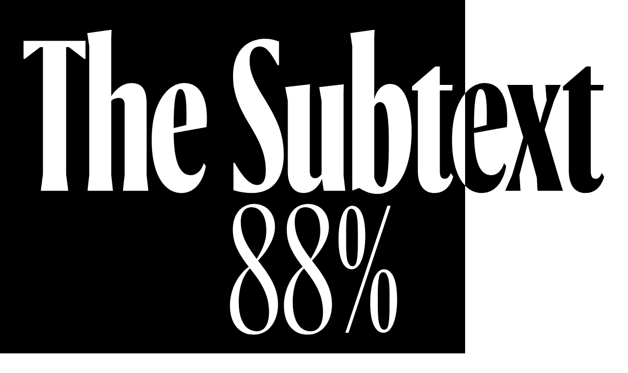

--- FILE ---
content_type: text/html
request_url: https://www.thesubtext.online/resources
body_size: 95699
content:
<!DOCTYPE html><!-- Last Published: Thu Jan 15 2026 18:33:00 GMT+0000 (Coordinated Universal Time) --><html data-wf-domain="www.thesubtext.online" data-wf-page="67276fa1550f44f11f1d902b" data-wf-site="67276fa1550f44f11f1d8f7e" lang="en"><head><meta charset="utf-8"/><title>Resources: Writer&#x27;s Toolkit | The Subtext</title><meta content="Access a curated list of copywriting resources including books, podcasts, tools, and events to elevate your craft." name="description"/><meta content="Resources: Writer&#x27;s Toolkit | The Subtext" property="og:title"/><meta content="Access a curated list of copywriting resources including books, podcasts, tools, and events to elevate your craft." property="og:description"/><meta content="https://cdn.prod.website-files.com/66d5d04d55cfe5186637aee6/66ec3eb29fb9b5026f2bcd7e_img-open-graph-general.jpg" property="og:image"/><meta content="Resources: Writer&#x27;s Toolkit | The Subtext" property="twitter:title"/><meta content="Access a curated list of copywriting resources including books, podcasts, tools, and events to elevate your craft." property="twitter:description"/><meta content="https://cdn.prod.website-files.com/66d5d04d55cfe5186637aee6/66ec3eb29fb9b5026f2bcd7e_img-open-graph-general.jpg" property="twitter:image"/><meta property="og:type" content="website"/><meta content="summary_large_image" name="twitter:card"/><meta content="width=device-width, initial-scale=1" name="viewport"/><link href="https://cdn.prod.website-files.com/67276fa1550f44f11f1d8f7e/css/thesubtext-redesign-staging.webflow.shared.42e619bbe.min.css" rel="stylesheet" type="text/css" integrity="sha384-QuYZu+/23lddQUNcSItHHBDA5OXju5Z/oE0ny3N8U5oFpYjtAhmfJ1BPVgCx3QPg" crossorigin="anonymous"/><script type="text/javascript">!function(o,c){var n=c.documentElement,t=" w-mod-";n.className+=t+"js",("ontouchstart"in o||o.DocumentTouch&&c instanceof DocumentTouch)&&(n.className+=t+"touch")}(window,document);</script><link href="https://cdn.prod.website-files.com/66d5d04d55cfe5186637aee6/66d5d18669240f1fc1102c78_favicon-circle-black.svg" rel="shortcut icon" type="image/x-icon"/><link href="https://cdn.prod.website-files.com/66d5d04d55cfe5186637aee6/66d5d1963f69a60d2882adb6_webclip-circle-black.svg" rel="apple-touch-icon"/><script async="" src="https://www.googletagmanager.com/gtag/js?id=G-LWDZVTCLQM"></script><script type="text/javascript">window.dataLayer = window.dataLayer || [];function gtag(){dataLayer.push(arguments);}gtag('set', 'developer_id.dZGVlNj', true);gtag('js', new Date());gtag('config', 'G-LWDZVTCLQM');</script><!-- https://www.visualdx.dev/docs/cms/nest -->
<script src="https://cdn.jsdelivr.net/npm/visualdx@1/dist/vdx.min.js"></script>
<style>
/*
.page-loader {
	display: flex;
}
*/

.clickable-wrap {
	pointer-events: auto;
}

/* hides all child elements on load to be trigger by gsap */
.u-container > * {
  opacity: 0; /* Start hidden */
  transform: translateY(50px); 
}

.nav_contain > * {
  opacity: 0; /* Start hidden */
  transform: translateY(-50px); 
}


</style><!-- [Attributes by Finsweet] CMS Filter -->
<script async src="https://cdn.jsdelivr.net/npm/@finsweet/attributes-cmsfilter@1/cmsfilter.js"></script>
<!-- [Attributes by Finsweet] CMS Load -->
<script async src="https://cdn.jsdelivr.net/npm/@finsweet/attributes-cmsload@1/cmsload.js"></script>

<style>
/* add page_wrap only on pages with page loader */
.page_wrap{
	opacity: 0;
}
</style></head><body data-theme="light"><div class="page-loader"><div class="page-loader-code component-code-embed"><div class="u-embed-js w-embed w-script"><script>
  window.addEventListener("DOMContentLoaded", (event) => {
    // Page Loader animation
    let customEase =
        "M0,0,C0,0,0.13,0.34,0.238,0.442,0.305,0.506,0.322,0.514,0.396,0.54,0.478,0.568,0.468,0.56,0.522,0.584,0.572,0.606,0.61,0.719,0.714,0.826,0.798,0.912,1,1,1,1";
    let counter = {
      value: 55,
    };
    let loaderDuration = 4;
    let pageLoader = document.querySelector(".page-loader");
    let pageWrap = document.querySelector(".page_wrap");
    // If not a first-time visit in this tab
    if (sessionStorage.getItem("visited") !== null) {      
      /* // Page Loader appears always, but second time is faster
        loaderDuration = 2;
        counter = {
          value: 75,
        };
        */
      pageWrap.style.opacity = "1";
      pageLoader.style.display = "none";      
      $('body').css('overflow', 'auto'); // Allos body from scrolling
    } else {      
      pageLoader.style.display = "flex";      
      $('body').css('overflow', 'hidden'); // Prevent body from scrolling
      setTimeout(function(){
        //pageWrap.style.opacity = "1";
        //console.log("this runs too")
      }, 800); 
    }
    sessionStorage.setItem("visited", "true");
    function updateLoaderText() {
      let progress = Math.round(counter.value);
      document.querySelector(".page-loader__numbers").textContent = progress;
    }
    function endLoaderAnimation() {
      document.querySelector(".page-loader__trigger").click();
      document.body.style.overflow = '';
      pageWrap.style.opacity = "1";
    }
    let tl = gsap.timeline({
      onComplete: endLoaderAnimation,
    });
    tl.to(counter, {
      value: 100,
      onUpdate: updateLoaderText,
      duration: loaderDuration,
      ease: CustomEase.create("custom", customEase),
    });
    tl.to(
      ".page-loader__progress",
      {
        width: "100%",
        duration: loaderDuration,
        ease: CustomEase.create("custom", customEase),
      },
      0
    );
    /* END */
  });
</script></div></div><div data-w-id="9a3a8d91-4ced-b253-b4fe-c9818e80b9a3" class="page-loader__trigger"></div><div class="page-loader__progress"></div><div class="page-loader__top"><div class="is--color-gradient-sharp"></div><div class="page-loader__logo-wrp"><svg xmlns="http://www.w3.org/2000/svg" width="100%" viewBox="0 0 1350 382" fill="none" class="logo_svg"><g clip-path="url(#clip0_2_2)"><path d="M103.58 374.38H40.41V371.59L45.05 336.29V40.4098H38.55L2.79 67.8198H0V26.0098H143.99V67.8098H141.2L105.43 40.3998H98.93V336.29L103.57 371.59V374.38H103.58Z" fill="currentColor"></path><path d="M207.48 374.38H148.95V371.59L152.67 337.68V38.09L148.03 7.9L204.69 0L203.76 19.97V154.21C208.87 146.78 225.13 124.02 251.14 124.02C277.15 124.02 285.98 142.13 285.98 170.47V337.69L289.7 371.6V374.39H231.17V371.6L234.89 338.16V174.18C234.89 163.5 230.25 158.39 221.42 158.39C211.66 158.39 205.63 163.03 203.77 165.36V337.68L207.49 371.59V374.38H207.48Z" fill="currentColor"></path><path d="M423.69 316.78C418.58 348.36 400.47 379.49 367.49 379.49C324.76 379.49 297.82 331.65 297.82 256.87C297.82 215.53 305.25 183.02 320.12 159.33C335.45 135.64 353.1 124.03 374 124.03C411.62 124.03 431.13 163.51 425.09 226.22L348.91 240.15C349.37 305.64 362.38 338.16 388.39 338.16C403.72 338.16 414.4 325.62 418.58 310.29L423.69 316.79V316.78ZM348.91 228.53L378.17 221.56C380.03 167.22 377.24 137.95 364.23 137.95C354.94 137.95 348.9 156.06 348.9 228.52L348.91 228.53Z" fill="currentColor"></path><path d="M487.78 372.99V309.35H490.57C507.76 339.54 525.41 360.91 542.59 360.91C555.6 360.91 563.03 351.16 563.03 326.54C563.03 242 486.85 200.2 486.85 108.23C486.85 43.1999 525.87 20.8999 560.7 20.8999C575.56 20.8999 587.64 25.0799 593.68 27.3999V82.2099H590.43C576.03 55.7299 564.88 39.0099 549.55 39.0099C536.08 39.0099 525.4 47.8399 525.4 73.3799C525.86 141.66 604.36 187.65 604.83 289.37C604.83 343.25 581.61 379.48 530.98 379.48C514.72 379.48 499.39 376.69 487.78 372.98V372.99Z" fill="currentColor"></path><path d="M608.08 133.31L665.68 126.81L665.22 146.32V328.4C665.22 339.55 669.86 345.12 677.76 345.12C683.8 345.12 689.37 340.94 692.62 335.37V165.36L687.05 133.31L744.18 126.81L743.72 146.32V338.62L747.44 371.6V374.39H697.74L693.56 346.52C687.52 361.85 673.59 379.5 650.83 379.5C628.07 379.5 614.13 359.99 614.13 330.73V165.36L608.09 133.31H608.08Z" fill="currentColor"></path><path d="M821.97 381.81C804.78 381.81 789.46 373.91 780.17 367.87L764.84 373.44H763.91V38.09L759.27 7.9L815.94 0L815.01 19.97V162.11C820.58 139.81 833.59 125.88 852.17 125.88C883.75 125.88 901.87 170.01 901.87 235.04C901.87 329.33 868.43 381.82 821.98 381.82L821.97 381.81ZM815 180.22V344.19C819.18 355.8 825.22 365.56 832.19 365.56C842.87 365.56 848.91 343.73 848.91 263.37C848.91 195.09 843.8 168.15 828.47 168.15C822.43 168.15 817.32 173.26 815 180.23V180.22Z" fill="currentColor"></path><path d="M902.88 141.2V131.91L956.76 85.46H967.44V128.19H997.17L996.24 141.19H967.44V329.31C967.44 340.46 971.16 346.5 978.59 346.5C985.56 346.5 990.2 340.93 992.52 333.03L998.56 341.39C993.45 360.43 980.45 379.48 955.83 379.48C927.96 379.48 916.35 357.65 916.35 327.46V141.2H902.88Z" fill="currentColor"></path><path d="M1121.65 316.78C1116.54 348.36 1098.43 379.49 1065.45 379.49C1022.72 379.49 995.78 331.65 995.78 256.87C995.78 215.53 1003.21 183.02 1018.08 159.33C1033.41 135.64 1051.06 124.03 1071.96 124.03C1109.58 124.03 1129.09 163.51 1123.05 226.22L1046.87 240.15C1047.33 305.64 1060.34 338.16 1086.35 338.16C1101.68 338.16 1112.36 325.62 1116.54 310.29L1121.65 316.79V316.78ZM1046.87 228.53L1076.13 221.56C1077.99 167.22 1075.2 137.95 1062.19 137.95C1052.9 137.95 1046.86 156.06 1046.86 228.52L1046.87 228.53Z" fill="currentColor"></path><path d="M1154.8 374.38H1119.5L1119.96 372.52L1135.29 338.15L1161.3 249.9L1134.36 160.25L1124.61 130.06L1124.15 128.2H1183.14V130.52L1184.53 158.39L1193.36 191.37L1200.33 216.92L1207.3 191.37L1215.66 164.89L1212.87 130.52V128.2H1248.17L1247.71 130.52L1232.85 164.89L1211.02 232.24L1243.53 342.32L1252.82 372.05L1253.28 374.37H1194.75L1194.29 372.05L1192.9 344.18L1180.36 298.66L1171.53 265.22L1162.7 298.66L1152.48 337.68L1154.8 372.05V374.37V374.38Z" fill="currentColor"></path><path d="M1253.69 141.2V131.91L1307.57 85.46H1318.25V128.19H1347.98L1347.05 141.19H1318.25V329.31C1318.25 340.46 1321.97 346.5 1329.4 346.5C1336.37 346.5 1341.01 340.93 1343.33 333.03L1349.37 341.39C1344.26 360.43 1331.26 379.48 1306.64 379.48C1278.77 379.48 1267.16 357.65 1267.16 327.46V141.2H1253.69Z" fill="currentColor"></path></g><defs><clipPath id="clip0_2_2"><rect width="1349.37" height="381.81" fill="currentColor"></rect></clipPath></defs></svg></div></div><div class="page-loader__bottom"><div class="page-loader__container is--bottom"><p class="page-loader__numbers"> </p><p class="page-loader__numbers">%</p></div></div></div><div class="page_wrap"><div class="page_code_wrap"><div class="page_code_base w-embed"><style>
/* variables */
:root {
	/* grid */
	--column-count: 12;
	--grid-main: repeat(var(--column-count), minmax(0, 1fr));
	--grid-1: repeat(1, minmax(0, 1fr));
	--grid-2: repeat(2, minmax(0, 1fr));
	--grid-3: repeat(3, minmax(0, 1fr));
	--grid-4: repeat(4, minmax(0, 1fr));
	--grid-5: repeat(5, minmax(0, 1fr));
	--grid-6: repeat(6, minmax(0, 1fr));
	--grid-7: repeat(7, minmax(0, 1fr));
	--grid-8: repeat(8, minmax(0, 1fr));
	--grid-9: repeat(9, minmax(0, 1fr));
	--grid-10: repeat(10, minmax(0, 1fr));
	--grid-11: repeat(11, minmax(0, 1fr));
	--grid-12: repeat(12, minmax(0, 1fr));
	--grid-gap-total: calc(var(--grid-gap--main) * (var(--column-count) - 1));
	--grid-width: calc(min(var(--max-width--main), 100vw) - (var(--padding-horizontal--main) * 2));
	--column-width: calc((var(--grid-width) - var(--grid-gap-total)) / var(--column-count) + var(--grid-gap--main));
	--breakout-gutter: minmax(calc(var(--padding-horizontal--main) - var(--grid-gap--main)), 1fr);
	--breakout-remaining: calc(var(--max-width--main) - (var(--padding-horizontal--main) * 2));
	--breakout-start: [full-start] var(--breakout-gutter) [content-start];
	--breakout-end: [content-end] var(--breakout-gutter) [full-end];
	--grid-breakout-single: var(--breakout-start) minmax(0, var(--breakout-remaining)) var(--breakout-end);
	--grid-breakout: var(--breakout-start) repeat(var(--column-count), minmax(0, calc((var(--breakout-remaining) - var(--grid-gap-total)) / var(--column-count)))) var(--breakout-end);
	/* others */
	--font-weight--inherit: inherit;
	--font-weight--100: 100;
	--font-weight--200: 200;
	--font-weight--300: 300;
	--font-weight--400: 400;
	--font-weight--500: 500;
	--font-weight--600: 600;
	--font-weight--700: 700;
	--font-weight--800: 800;
	--font-weight--900: 900;
	--text-transform--none: none;
	--text-transform--uppercase: uppercase;
	--text-transform--capitalize: capitalize;
	--text-transform--lowercase: lowercase;
	--text-transform--inherit: inherit;
	--max-width--none: none;
}

/* default styles */
body {
	font-weight: var(--text-main--font-weight);
	text-transform: var(--text-main--text-transform);
	font-smoothing: antialiased;
	-webkit-font-smoothing: antialiased;
}
h1, h2, h3, h4, h5, h6, blockquote {
	font-size: inherit;
	line-height: inherit;
	font-weight: inherit;
}
h1, h2, h3, h4, h5, h6, p, label, blockquote {
	margin-top: 0;
	margin-bottom: 0;
}
button {
	background-color: unset;
	padding: unset;
	text-align: inherit;
	cursor: pointer;
}
img::selection {
	background: transparent;
}
:is(h1, h2, h3, h4, h5, h6, p) a {
	text-decoration: underline;
}
.u-rich-text > *:first-child,
.u-rich-text .w-richtext > *:first-child {
	margin-top: 0;
}
.u-rich-text > *:last-child,
.u-rich-text .w-richtext > *:last-child {
	margin-bottom: 0;
}
video {
	width: 100%;
	object-fit: cover;
}
video.wf-empty {
	padding: 0;
}
svg {
	display: block;
}
section, header, footer {
	position: relative;
}

/* line clamp */
.u-line-clamp-1, .u-line-clamp-2, .u-line-clamp-3, .u-line-clamp-4 {
	display: -webkit-box;
	overflow: hidden;
	-webkit-line-clamp: 1;
	-webkit-box-orient: vertical;
}
.u-line-clamp-2 { -webkit-line-clamp: 2; }
.u-line-clamp-3 { -webkit-line-clamp: 3; }
.u-line-clamp-4 { -webkit-line-clamp: 4; }

/* component attributes */

/* section padding */
[data-padding-top="none"] { padding-top: var(--padding-vertical--none); }
[data-padding-bottom="none"] { padding-bottom: var(--padding-vertical--none); }

[data-padding-top="small"] { padding-top: var(--padding-vertical--small); }
[data-padding-bottom="small"] { padding-bottom: var(--padding-vertical--small); }

[data-padding-top="main"] { padding-top: var(--padding-vertical--main); }
[data-padding-bottom="main"] { padding-bottom: var(--padding-vertical--main); }

[data-padding-top="large"] { padding-top: var(--padding-vertical--large); }
[data-padding-bottom="large"] { padding-bottom: var(--padding-vertical--large); }

/* hide section if it has no cms items */
[data-cms-check="true"]:not(:has(.w-dyn-item)),
.u-embed-js,
.u-embed-css {
	display: none;
}

</style></div><div class="page_code_color w-embed"><style>
/* theme light */
:root,
[data-theme="light"],
[data-theme="dark"] [data-theme="invert"] {
	--theme--background: var(--swatch--light);
	--theme--text: var(--swatch--dark);
	--theme--border: var(--swatch--dark);
	--theme--text-hover: var(--swatch--dark-secondary);
  --theme--text-hover-inverted: var(--swatch--light);
  --theme--background-inverted: var(--swatch--black);
  --theme--text-inverted: var(--swatch--white);
  --theme--text-black-always: var(--swatch--black);
	/* button primary */
	--button--background: var(--swatch--transparent);
	--button--text: var(--swatch--brand);
	--button--border: var(--swatch--brand);
	--button--background-hover: var(--swatch--brand);
	--button--text-hover: var(--swatch--light);
	--button--border-hover: var(--swatch--brand);
	/* button secondary */
	--button-secondary--background: var(--swatch--brand);
	--button-secondary--text: var(--swatch--light);
	--button-secondary--border: var(--swatch--brand);
	--button-secondary--background-hover: var(--swatch--light);
	--button-secondary--text-hover: var(--swatch--brand);
	--button-secondary--border-hover: var(--swatch--brand);
  /* button inverted */
	--button-inverted--background: var(--swatch--white);
	--button-inverted--text: var(--swatch--black);
	--button-inverted--border: var(--swatch--light);
	--button-inverted--background-hover: var(--swatch--transparent);
	--button-inverted--text-hover: var(--swatch--light);
	--button-inverted--border-hover: var(--swatch--light);
}
/* theme dark */
[data-theme="dark"],
[data-theme="invert"],
[data-theme="light"] [data-theme="invert"] {
	--theme--background: var(--swatch--dark);
	--theme--text: var(--swatch--light);
	--theme--border: var(--swatch--light);
  --theme--text-hover: var(--swatch--light-secondary);
  --theme--text-hover-inverted: var(--swatch--dark);
  --theme--background-inverted: var(--swatch--white);
  --theme--text-inverted: var(--swatch--black);
  --theme--text-black-always: var(--swatch--black);
	/* button primary */
	--button--background: var(--swatch--transparent);
	--button--text: var(--swatch--light);
	--button--border: var(--swatch--light);
	--button--background-hover: var(--swatch--light);
	--button--text-hover: var(--swatch--brand);
	--button--border-hover: var(--swatch--light);
	/* button secondary */
	--button-secondary--background: var(--swatch--light);
	--button-secondary--text: var(--swatch--brand);
	--button-secondary--border: var(--swatch--brand);
	--button-secondary--background-hover: var(--swatch--brand);
	--button-secondary--text-hover: var(--swatch--light);
	--button-secondary--border-hover: var(--swatch--light);
  /* button inverted */
	--button-inverted--background: var(--swatch--black);
	--button-inverted--text: var(--swatch--light);
	--button-inverted--border: var(--swatch--black);
	--button-inverted--background-hover: var(--swatch--transparent);
	--button-inverted--text-hover: var(--swatch--black);
	--button-inverted--border-hover: var(--swatch--black);
}
/* button secondary */
[data-button-style="secondary"] {
	--button--background: var(--button-secondary--background);
	--button--text: var(--button-secondary--text);
	--button--border: var(--button-secondary--border);
	--button--background-hover: var(--button-secondary--background-hover);
	--button--text-hover: var(--button-secondary--text-hover);
	--button--border-hover: var(--button-secondary--border-hover);
}
/* button inverted */
[data-button-style="inverted"] {
	--button--background: var(--button-inverted--background);
	--button--text: var(--button-inverted--text);
	--button--border: var(--button-inverted--border);
	--button--background-hover: var(--button-inverted--background-hover);
	--button--text-hover: var(--button-inverted--text-hover);
	--button--border-hover: var(--button-inverted--border-hover);
}
/* apply colors */
:is(c, :where([data-theme]:not([data-theme="inherit"]))) {
	background-color: var(--theme--background);
	color: var(--theme--text);
}
</style></div><div class="page_code_responsive w-embed"><style>
/* https://fluidbuilder.webflow.io/?design=94.5&max=90&min=20&g=--padding-horizontal--main,3.5,1_--size-1-75rem,1.75,1.35,t_--size--2rem,2,1.5_--size--2-25rem,2.25,1.65_--size--2-5rem,2.5,1.75_--size--2-75rem,2.75,2.05_--size--3rem,3,2.15_--size--3-5rem,3.5,2.375_--size--4rem,4,2.5_--size--4-5rem,4.5,2.75_--size--5rem,5,3_--size--5-5rem,5.5,3.25_--size--6rem,6,3.5_--size--6-5rem,6.5,3.75_--size--7rem,7,4_--size--7-5rem,7.5,4.25_--size--8rem,8,4.5_--size--8-5rem,8.5,4.75_--size--9rem,9,5_--size--9-5rem,9.5,5.25_--size--10rem,10,5.5_--size--11rem,11,5.75_--size--12rem,12,6_--size--13rem,13,6.5_--size--14rem,14,7_--size--15rem,15,7.5_--size--16rem,16,8&g=:1.21,1.12:--display--font-size,2.75,1.97_--h1--font-size,2.27,1.76_--h2--font-size,1.88,1.57_--h3--font-size,1.55,1.4_--h4--font-size,1.28,1.25_--h5--font-size,1.06,1.12_--h6--font-size,0.875,1,t&g=:1.2,1.14:--text-large--font-size,1.51,1.3_,1.26,1.14_--text-main--font-size,1.05,1_--text-small--font-size,0.875,0.875,t */

/* fallback for older browsers */
:root {
	--padding-horizontal--main: 3.5rem;
	--size-1-75rem: 1.75rem;
	--size--2rem: 2rem;
	--size--2-25rem: 2.25rem;
	--size--2-5rem: 2.5rem;
	--size--2-75rem: 2.75rem;
	--size--3rem: 3rem;
	--size--3-5rem: 3.5rem;
	--size--4rem: 4rem;
	--size--4-5rem: 4.5rem;
	--size--5rem: 5rem;
	--size--5-5rem: 5.5rem;
	--size--6rem: 6rem;
	--size--6-5rem: 6.5rem;
	--size--7rem: 7rem;
	--size--7-5rem: 7.5rem;
	--size--8rem: 8rem;
	--size--8-5rem: 8.5rem;
	--size--9rem: 9rem;
	--size--9-5rem: 9.5rem;
	--size--10rem: 10rem;
	--size--11rem: 11rem;
	--size--12rem: 12rem;
	--size--13rem: 13rem;
	--size--14rem: 14rem;
	--size--15rem: 15rem;
	--size--16rem: 16rem;
	--display--font-size: 5rem;
	--h1--font-size: 2.27rem;
	--h2--font-size: 1.88rem;
	--h3--font-size: 1.55rem;
	--h4--font-size: 1.28rem;
	--h5--font-size: 1.06rem;
	--h6--font-size: 0.875rem;
	--text-large--font-size: 1.51rem;
	--text-main--font-size: 1.05rem;
	--text-small--font-size: 0.875rem;
}
/* Between Desktop & Tablet view */
@media screen and (min-width:768px) and (max-width:1200px) {
    :root {
      --padding-horizontal--main: 1rem !important;
      --size--1rem: 0.95rem;
      --size--1-25rem: 1.05rem;
      --size--1-5rem: 1.15rem;
    }
  }  
/* Portrait view */
@media screen and (max-width: 767px) {
	:root {  	
		--padding-horizontal--main: 0.85rem;
		--size-1-75rem: 1.35rem;
		--size--2rem: 1.5rem;
		--size--2-25rem: 1.65rem;
		--size--2-5rem: 1.75rem;
		--size--2-75rem: 2.05rem;
		--size--3rem: 2.15rem;
		--size--3-5rem: 2.375rem;
		--size--4rem: 2.5rem;
		--size--4-5rem: 2.75rem;
		--size--5rem: 3rem;
		--size--5-5rem: 3.25rem;
		--size--6rem: 3.5rem;
		--size--6-5rem: 3.75rem;
		--size--7rem: 4rem;
		--size--7-5rem: 4.25rem;
		--size--8rem: 4.5rem;
		--size--8-5rem: 4.75rem;
		--size--9rem: 5rem;
		--size--9-5rem: 5.25rem;
		--size--10rem: 5.5rem;
		--size--11rem: 5.75rem;
		--size--12rem: 6rem;
		--size--13rem: 6.5rem;
		--size--14rem: 7rem;
		--size--15rem: 7.5rem;
		--size--16rem: 8rem;
		--display--font-size: 2.03rem;
		--h1--font-size: 1.95rem;
		--h2--font-size: 1.57rem;
		--h3--font-size: 1.4rem;
		--h4--font-size: 1.25rem;
		--h5--font-size: 1.12rem;
		--h6--font-size: 1rem;
		--text-large--font-size: 1.3rem;
    --text-main--font-size: 1.15rem;
		--text-small--font-size: 0.875rem;
	}
}

/* fluid sizes */
@supports (font-size: clamp(1rem, 0.5rem + 3vw, 3rem)) {
	:root {
		--padding-horizontal--main: clamp(1rem, 0.328rem + 3.36vw, 3.3488rem);
		--size-1-75rem: clamp(1.35rem, 1.242rem + 0.54vw, 1.7257rem);
		--size--2rem: clamp(1.5rem, 1.366rem + 0.67vw, 1.9699rem);
		--size--2-25rem: clamp(1.65rem, 1.488rem + 0.81vw, 2.2136rem);
		--size--2-5rem: clamp(1.75rem, 1.548rem + 1.01vw, 2.4545rem);
		--size--2-75rem: clamp(2.05rem, 1.862rem + 0.94vw, 2.7077rem);
		--size--3rem: clamp(2.15rem, 1.922rem + 1.14vw, 2.9487rem);
		--size--3-5rem: clamp(2.375rem, 2.073rem + 1.51vw, 3.432rem);
		--size--4rem: clamp(2.5rem, 2.098rem + 2.01vw, 3.9095rem);
		--size--4-5rem: clamp(2.75rem, 2.28rem + 2.35vw, 4.3943rem);
		--size--5rem: clamp(3rem, 2.464rem + 2.68vw, 4.8794rem);
		--size--5-5rem: clamp(3.25rem, 2.646rem + 3.02vw, 5.3641rem);
		--size--6rem: clamp(3.5rem, 2.828rem + 3.36vw, 5.8488rem);
		--size--6-5rem: clamp(3.75rem, 3.012rem + 3.69vw, 6.3339rem);
		--size--7rem: clamp(4rem, 3.194rem + 4.03vw, 6.8186rem);
		--size--7-5rem: clamp(4.25rem, 3.378rem + 4.36vw, 7.3038rem);
		--size--8rem: clamp(4.5rem, 3.56rem + 4.7vw, 7.7885rem);
		--size--8-5rem: clamp(4.75rem, 3.744rem + 5.03vw, 8.2736rem);
		--size--9rem: clamp(5rem, 3.926rem + 5.37vw, 8.7584rem);
		--size--9-5rem: clamp(5.25rem, 4.11rem + 5.7vw, 9.2435rem);
		--size--10rem: clamp(5.5rem, 4.292rem + 6.04vw, 9.7282rem);
		--size--11rem: clamp(5.75rem, 4.34rem + 7.05vw, 10.6828rem);
		--size--12rem: clamp(6rem, 4.39rem + 8.05vw, 11.6378rem);
		--size--13rem: clamp(6.5rem, 4.756rem + 8.72vw, 12.6076rem);
		--size--14rem: clamp(7rem, 5.12rem + 9.4vw, 13.577rem);
		--size--15rem: clamp(7.5rem, 5.486rem + 10.07vw, 14.5468rem);
		--size--16rem: clamp(8rem, 5.852rem + 10.74vw, 15.5167rem);
		--display--font-size: clamp(2.03rem, 1.1814rem + 4.2429cqw, 5rem);
		--h1--font-size: clamp(2rem, 1.624rem + 0.68vw, 2.2394rem);
		--h2--font-size: clamp(1.57rem, 1.486rem + 0.42vw, 1.8611rem);
		--h3--font-size: clamp(1.4rem, 1.36rem + 0.2vw, 1.541rem);
		--h4--font-size: clamp(1.25rem, 1.242rem + 0.04vw, 1.2782rem);
		--h5--font-size: clamp(1.12rem, 1.136rem + -0.08vw, 1.0636rem);
		--h6--font-size: clamp(1rem, 1.034rem + -0.17vw, 0.8827rem);
		--text-large--font-size: clamp(1.3rem, 1.244rem + 0.28vw, 1.4974rem);
		--text-main--font-size: clamp(1.15rem, 0.986rem + 0.07vw, 1.0469rem);
		--text-small--font-size: clamp(0.875rem, 0.875rem + 0vw, 0.875rem);
	}
}
</style></div><div class="page_code_custom w-embed"><style>
  /* Styles for Category Tag - Manipulated with JS */
  [class*="grid__wrp"]:hover .category-tag,
  .category-tag:hover {
    background: var(--hover-background-color) !important; 
  }

  [class*="grid__wrp"]:hover .category-tag__txt,
  .category-tag:hover .category-tag__txt {
    color: var(--hover-text-color) !important; 
  }

  .blog-grid__wrp:hover .blog-grid__img {
    transform: scale(1.1);
  }

  .wf-design-mode .blog-grid__clickable_wrap {
    z-index: 1;
  }

  @media screen and (min-width:768px) and (max-width:1200px) {
    .blog-grid__row-details {
      font-size: 0.75rem;
    }
    .category-tag {
      font-size: 0.75rem;    
    }
    .blog-grid__title.u-text-h2 {
      font-size: 1.75rem;    
    }
  }
  
  .directory-listing__link-wrp:hover .directory-category__img {
    transform: scale(1.1);
  }
  
  .directory-listing__link-wrp:hover .category-tags__txt {
  	background-color: var(--swatch--light-secondary);
    color: var(--theme--text-black-always);
  }
  
</style></div><div class="page_code__js w-embed w-script"><script>
  // Function to apply hover effects
  function applyHoverEffects() {
    document.querySelectorAll('[class*="grid__wrp"], .category-tag').forEach(link => {
      link.addEventListener('mouseover', function () {
        const color = this.getAttribute('data-color');
        const colorTextHover = this.getAttribute('data-color-hover');

        // Set CSS variables for hover state
        document.documentElement.style.setProperty('--hover-background-color', color);
        document.documentElement.style.setProperty('--hover-text-color', colorTextHover);
      });

      link.addEventListener('mouseout', function () {
        // Reset CSS variables to default state
        document.documentElement.style.setProperty('--hover-background-color', 'transparent');
        document.documentElement.style.setProperty('--hover-text-color', 'var(--theme-text)');
      });
    });
  }

  // Function to reapply hover effects after interaction
  function reapplyHoverEffects() {
    setTimeout(() => {
      applyHoverEffects();
    }, 500); // Small delay to ensure elements are updated
  }

  // Function to initialize hover effects and listen for events
  function initHoverEffects() {
    // Run hover effect function on page load
    applyHoverEffects();

    // Event listener for the "load more" button
    const loadMoreButton = document.getElementById('loadmore');
    if (loadMoreButton) {
      loadMoreButton.addEventListener('click', function () {
        reapplyHoverEffects();
      });
    }

    // Event listener for category filters (checkboxes)
    document.querySelectorAll('[data-category-checkbox] input[type="checkbox"]').forEach(filter => {
      filter.addEventListener('change', function () {
        // Add a small delay to ensure filtered elements update correctly
        reapplyHoverEffects();
      });
    });

    // Initial call for when the page is loaded and filters are pre-checked
    reapplyHoverEffects();
  }

  // Initialize the hover effects on DOMContentLoaded
  window.addEventListener('DOMContentLoaded', initHoverEffects);

</script></div></div><div class="styleguide_guide_wrap"><div class="w-embed"><style>
html:not(.wf-design-mode) .styleguide_guide_wrap {
	display: none;
}
.styleguide_guide_layout {
	counter-reset: gridguides;
}
.styleguide_guide_layout > div::before {
  counter-increment: gridguides;
  content: counter(gridguides);
}
</style></div><div data-padding-bottom="none" data-padding-top="none" class="styleguide_guide_contain u-container"><div class="styleguide_guide_layout u-grid-custom"><div class="styleguide_guide_column u-vflex-center-bottom"></div><div class="styleguide_guide_column u-vflex-center-bottom"></div><div class="styleguide_guide_column u-vflex-center-bottom"></div><div class="styleguide_guide_column u-vflex-center-bottom"></div><div class="styleguide_guide_column u-vflex-center-bottom"></div><div class="styleguide_guide_column u-vflex-center-bottom"></div><div class="styleguide_guide_column u-vflex-center-bottom"></div><div class="styleguide_guide_column u-vflex-center-bottom"></div><div class="styleguide_guide_column u-vflex-center-bottom"></div><div class="styleguide_guide_column u-vflex-center-bottom"></div><div class="styleguide_guide_column u-vflex-center-bottom"></div><div class="styleguide_guide_column u-vflex-center-bottom"></div><div class="styleguide_guide_column u-vflex-center-bottom"></div><div class="styleguide_guide_column u-vflex-center-bottom"></div><div class="styleguide_guide_column u-vflex-center-bottom"></div><div class="styleguide_guide_column u-vflex-center-bottom"></div><div class="styleguide_guide_column u-vflex-center-bottom"></div><div class="styleguide_guide_column u-vflex-center-bottom"></div><div class="styleguide_guide_column u-vflex-center-bottom"></div><div class="styleguide_guide_column u-vflex-center-bottom"></div><div class="styleguide_guide_column u-vflex-center-bottom"></div><div class="styleguide_guide_column u-vflex-center-bottom"></div><div class="styleguide_guide_column u-vflex-center-bottom"></div><div class="styleguide_guide_column u-vflex-center-bottom"></div></div></div></div><header class="nav_wrap"><div class="component-code-embed"><div class="u-embed-css w-embed"><style>
  .nav_wrap:has(.nav-menu__checkbox:checked) .nav-menu__wrap {
    opacity: 1;  
    transform: translateX(0%);
  }
  .nav_wrap:has(.nav-menu__checkbox:checked) {
    overflow: visible;
  }
  .nav_wrap:has(.nav-menu__link:hover) .nav-menu__link:not(:hover) {
    opacity: 0.3;
  }
</style></div><div class="u-embed-js w-embed w-script"><script>
  window.addEventListener("DOMContentLoaded", (event) => {
    $('.nav-menu__checkbox').on('click', function() {
      $('.nav-menu-ham__line').toggleClass('is--inactive');

      // Check if the checkbox is checked
      if ($(this).is(':checked')) {
        // Disable body scrolling or page_wrap
        $('body').css('overflow', 'hidden'); // Prevent body from scrolling
        //$('.page_wrap').css('overflow', 'hidden'); // Alternatively, for page_wrap
      } else {
        // Enable body scrolling or page_wrap
        $('body').css('overflow', ''); // Restore default body scroll
        //$('.page_wrap').css('overflow', ''); // Alternatively, for page_wrap
      }
    });
  });
</script></div></div><div class="nav_contain"><div class="nav_logo_wrap"><a aria-label="Go to Homepage" href="/" class="nav_logo w-inline-block"><svg xmlns="http://www.w3.org/2000/svg" width="100%" viewBox="0 0 1350 382" fill="none" class="logo_svg"><g clip-path="url(#clip0_2_2)"><path d="M103.58 374.38H40.41V371.59L45.05 336.29V40.4098H38.55L2.79 67.8198H0V26.0098H143.99V67.8098H141.2L105.43 40.3998H98.93V336.29L103.57 371.59V374.38H103.58Z" fill="currentColor"></path><path d="M207.48 374.38H148.95V371.59L152.67 337.68V38.09L148.03 7.9L204.69 0L203.76 19.97V154.21C208.87 146.78 225.13 124.02 251.14 124.02C277.15 124.02 285.98 142.13 285.98 170.47V337.69L289.7 371.6V374.39H231.17V371.6L234.89 338.16V174.18C234.89 163.5 230.25 158.39 221.42 158.39C211.66 158.39 205.63 163.03 203.77 165.36V337.68L207.49 371.59V374.38H207.48Z" fill="currentColor"></path><path d="M423.69 316.78C418.58 348.36 400.47 379.49 367.49 379.49C324.76 379.49 297.82 331.65 297.82 256.87C297.82 215.53 305.25 183.02 320.12 159.33C335.45 135.64 353.1 124.03 374 124.03C411.62 124.03 431.13 163.51 425.09 226.22L348.91 240.15C349.37 305.64 362.38 338.16 388.39 338.16C403.72 338.16 414.4 325.62 418.58 310.29L423.69 316.79V316.78ZM348.91 228.53L378.17 221.56C380.03 167.22 377.24 137.95 364.23 137.95C354.94 137.95 348.9 156.06 348.9 228.52L348.91 228.53Z" fill="currentColor"></path><path d="M487.78 372.99V309.35H490.57C507.76 339.54 525.41 360.91 542.59 360.91C555.6 360.91 563.03 351.16 563.03 326.54C563.03 242 486.85 200.2 486.85 108.23C486.85 43.1999 525.87 20.8999 560.7 20.8999C575.56 20.8999 587.64 25.0799 593.68 27.3999V82.2099H590.43C576.03 55.7299 564.88 39.0099 549.55 39.0099C536.08 39.0099 525.4 47.8399 525.4 73.3799C525.86 141.66 604.36 187.65 604.83 289.37C604.83 343.25 581.61 379.48 530.98 379.48C514.72 379.48 499.39 376.69 487.78 372.98V372.99Z" fill="currentColor"></path><path d="M608.08 133.31L665.68 126.81L665.22 146.32V328.4C665.22 339.55 669.86 345.12 677.76 345.12C683.8 345.12 689.37 340.94 692.62 335.37V165.36L687.05 133.31L744.18 126.81L743.72 146.32V338.62L747.44 371.6V374.39H697.74L693.56 346.52C687.52 361.85 673.59 379.5 650.83 379.5C628.07 379.5 614.13 359.99 614.13 330.73V165.36L608.09 133.31H608.08Z" fill="currentColor"></path><path d="M821.97 381.81C804.78 381.81 789.46 373.91 780.17 367.87L764.84 373.44H763.91V38.09L759.27 7.9L815.94 0L815.01 19.97V162.11C820.58 139.81 833.59 125.88 852.17 125.88C883.75 125.88 901.87 170.01 901.87 235.04C901.87 329.33 868.43 381.82 821.98 381.82L821.97 381.81ZM815 180.22V344.19C819.18 355.8 825.22 365.56 832.19 365.56C842.87 365.56 848.91 343.73 848.91 263.37C848.91 195.09 843.8 168.15 828.47 168.15C822.43 168.15 817.32 173.26 815 180.23V180.22Z" fill="currentColor"></path><path d="M902.88 141.2V131.91L956.76 85.46H967.44V128.19H997.17L996.24 141.19H967.44V329.31C967.44 340.46 971.16 346.5 978.59 346.5C985.56 346.5 990.2 340.93 992.52 333.03L998.56 341.39C993.45 360.43 980.45 379.48 955.83 379.48C927.96 379.48 916.35 357.65 916.35 327.46V141.2H902.88Z" fill="currentColor"></path><path d="M1121.65 316.78C1116.54 348.36 1098.43 379.49 1065.45 379.49C1022.72 379.49 995.78 331.65 995.78 256.87C995.78 215.53 1003.21 183.02 1018.08 159.33C1033.41 135.64 1051.06 124.03 1071.96 124.03C1109.58 124.03 1129.09 163.51 1123.05 226.22L1046.87 240.15C1047.33 305.64 1060.34 338.16 1086.35 338.16C1101.68 338.16 1112.36 325.62 1116.54 310.29L1121.65 316.79V316.78ZM1046.87 228.53L1076.13 221.56C1077.99 167.22 1075.2 137.95 1062.19 137.95C1052.9 137.95 1046.86 156.06 1046.86 228.52L1046.87 228.53Z" fill="currentColor"></path><path d="M1154.8 374.38H1119.5L1119.96 372.52L1135.29 338.15L1161.3 249.9L1134.36 160.25L1124.61 130.06L1124.15 128.2H1183.14V130.52L1184.53 158.39L1193.36 191.37L1200.33 216.92L1207.3 191.37L1215.66 164.89L1212.87 130.52V128.2H1248.17L1247.71 130.52L1232.85 164.89L1211.02 232.24L1243.53 342.32L1252.82 372.05L1253.28 374.37H1194.75L1194.29 372.05L1192.9 344.18L1180.36 298.66L1171.53 265.22L1162.7 298.66L1152.48 337.68L1154.8 372.05V374.37V374.38Z" fill="currentColor"></path><path d="M1253.69 141.2V131.91L1307.57 85.46H1318.25V128.19H1347.98L1347.05 141.19H1318.25V329.31C1318.25 340.46 1321.97 346.5 1329.4 346.5C1336.37 346.5 1341.01 340.93 1343.33 333.03L1349.37 341.39C1344.26 360.43 1331.26 379.48 1306.64 379.48C1278.77 379.48 1267.16 357.65 1267.16 327.46V141.2H1253.69Z" fill="currentColor"></path></g><defs><clipPath id="clip0_2_2"><rect width="1349.37" height="381.81" fill="currentColor"></rect></clipPath></defs></svg></a><div class="nav_logo_eyebrow">The Best of Brand Writing</div></div><div class="nav-menu-toggle__wrp"><label name="Menu Toggle" for="nav-menu-checkbox" class="nav-menu__btn"><div class="nav-menu-ham__wrp"><div class="nav-menu-ham__line is--x-left is--inactive"></div><div class="nav-menu-ham__line is--x-right is--inactive"></div><div class="nav-menu-ham__line is--x-center is--inactive"></div></div><input type="checkbox" id="nav-menu-checkbox" class="nav-menu__checkbox"/></label></div></div><nav class="nav-menu__wrap"><div class="nav-menu__contain u-container"><div class="nav-menu__theme-toggle-wrp"><div class="theme-toggle"><div class="theme-toggle-code component-code-embed"><div class="u-embed-css w-embed"><style>
  /* Theme Dark/Light Switcher */
  body[data-theme="dark"] .theme-toggle__knob {
  	transform: translate(106%, 0px);
  }
  
</style></div><div class="u-embed-js w-embed w-script"><script>
  // Function to apply the appropriate theme based on browser preference
  function applyThemeBasedOnPreference() {
    // Check if the user prefers dark mode
    const prefersDarkMode = window.matchMedia && window.matchMedia('(prefers-color-scheme: dark)').matches;

    // Set the data-theme attribute based on the preference
    if (prefersDarkMode) {
      document.body.setAttribute('data-theme', 'dark');
    } else {
      document.body.setAttribute('data-theme', 'light');
    }
  }

  // Function to toggle theme and update sessionStorage
  function toggleTheme() {
    var body = document.querySelector('body');
    var currentTheme = body.getAttribute('data-theme') || 'light'; // Default to 'light' if no theme is set

    // Toggle between light and dark theme
    var newTheme = (currentTheme === 'light') ? 'dark' : 'light';
    body.setAttribute('data-theme', newTheme);

    // Save the new theme in sessionStorage
    sessionStorage.setItem('theme', newTheme);
  }

  // Function to load and apply the saved theme from sessionStorage
  function applySavedTheme() {
    var savedTheme = sessionStorage.getItem('theme');

    if (savedTheme) {
      // If a theme is saved in sessionStorage, use it
      document.querySelector('body').setAttribute('data-theme', savedTheme);
    } else {
      // If no theme is saved, apply the browser/system preference
      applyThemeBasedOnPreference();
    }
  }

  // Listen for changes in the user's system preference
  window.matchMedia('(prefers-color-scheme: dark)').addEventListener('change', function() {
    // If no theme is saved in sessionStorage, change the theme according to the system preference
    if (!sessionStorage.getItem('theme')) {
      applyThemeBasedOnPreference();
    }
  });

  // Apply the saved theme or system preference on page load
  window.addEventListener('DOMContentLoaded', function() {
    applySavedTheme();

    // Add click event listener to the theme toggle switcher
    document.querySelector('.theme-toggle__switcher').addEventListener('click', toggleTheme);
  });
</script></div></div><div class="theme-toggle__text">Light</div><div class="theme-toggle__switcher"><div class="theme-toggle__icon is--dark w-embed"><svg width="100%" height="100%" viewBox="0 0 85 85" fill="none" xmlns="http://www.w3.org/2000/svg">
<path d="M85 42.4525C85 65.9106 65.9242 85 42.5045 85C20.1235 85 1.51988 67.5251 0.00892365 45.2067C-0.0855109 44.067 0.575531 42.9274 1.70875 42.4525C2.74753 41.9777 4.06961 42.1676 4.91952 43.0223C10.4912 48.6257 17.2904 51.6648 24.0897 51.6648C39.1993 51.6648 51.3813 39.3184 51.3813 24.2179C51.3813 17.2849 48.3594 10.4469 42.7878 4.84357C41.9379 3.98883 41.749 2.75419 42.2212 1.7095C42.6933 0.664804 43.8265 0 44.9598 0C67.4352 1.23464 85 19.9441 85 42.4525Z" fill="white"/>
</svg></div><div class="theme-toggle__knob"></div><div class="theme-toggle__icon is--light w-embed"><svg width="100%" height="100%" viewBox="0 0 88 88" fill="none" xmlns="http://www.w3.org/2000/svg">
<path fill-rule="evenodd" clip-rule="evenodd" d="M43.6058 21.594C55.7578 21.594 65.6218 31.4573 65.6218 43.61C65.6218 55.7627 55.7585 65.626 43.6058 65.626C31.4578 65.626 21.5898 55.7627 21.5898 43.61C21.5898 31.4573 31.457 21.594 43.6058 21.594ZM40.4808 3.125C40.4808 1.3984 41.8831 0 43.6058 0C45.3324 0 46.7308 1.3984 46.7308 3.125V12.2188C46.7308 13.9415 45.3324 15.3438 43.6058 15.3438C41.8831 15.3438 40.4808 13.9415 40.4808 12.2188V3.125ZM12.7698 17.191C11.551 15.9722 11.551 13.9918 12.7698 12.773C13.9886 11.5542 15.969 11.5542 17.1878 12.773L23.6214 19.2027C24.8402 20.4215 24.8402 22.4019 23.6214 23.6207C22.4026 24.8434 20.4222 24.8434 19.1995 23.6207L12.7698 17.191ZM84.0898 40.484C85.8164 40.484 87.2148 41.8863 87.2148 43.609C87.2148 45.3317 85.8164 46.734 84.0898 46.734H74.996C73.2733 46.734 71.871 45.3317 71.871 43.609C71.871 41.8863 73.2733 40.484 74.996 40.484H84.0898ZM70.0238 12.773C71.2426 11.5542 73.223 11.5542 74.4457 12.773C75.6645 13.9918 75.6645 15.9722 74.4457 17.191L68.016 23.6207C66.7933 24.8434 64.8129 24.8434 63.5941 23.6207C62.3753 22.4019 62.3753 20.4215 63.5941 19.2027L70.0238 12.773ZM40.4808 75C40.4808 73.2773 41.8831 71.875 43.6058 71.875C45.3324 71.875 46.7308 73.2773 46.7308 75V84.0938C46.7308 85.8204 45.3324 87.2188 43.6058 87.2188C41.8831 87.2188 40.4808 85.8204 40.4808 84.0938V75ZM63.5938 68.0156C62.375 66.7968 62.375 64.8164 63.5938 63.5976C64.8126 62.3749 66.793 62.3749 68.0157 63.5976L74.4454 70.0273C75.6642 71.2461 75.6642 73.2265 74.4454 74.4453C73.2227 75.6641 71.2423 75.6641 70.0235 74.4453L63.5938 68.0156ZM12.2148 40.4846C13.9414 40.4846 15.3398 41.8869 15.3398 43.6096C15.3398 45.3323 13.9414 46.7346 12.2148 46.7346H3.125C1.3984 46.7346 0 45.3323 0 43.6096C0 41.8869 1.3984 40.4846 3.125 40.4846H12.2148ZM19.1992 63.5976C20.4219 62.3749 22.4023 62.3749 23.6211 63.5976C24.8399 64.8164 24.8399 66.7968 23.6211 68.0156L17.1875 74.4453C15.9687 75.6641 13.9883 75.6641 12.7695 74.4453C11.5507 73.2265 11.5507 71.2461 12.7695 70.0273L19.1992 63.5976Z" fill="white"/>
</svg></div></div><div class="theme-toggle__text">Dark</div></div></div><div class="nav-menu__grid u-grid-column-2"><ul role="list" class="nav-menu__list"><li class="nav-menu__item"><a href="/categories" class="nav-menu__link is--contain">Categories</a></li><li class="nav-menu__item"><a href="/resources" aria-current="page" class="nav-menu__link is--contain w--current">Resources</a></li><li class="nav-menu__item"><a href="/about" class="nav-menu__link is--contain">About</a></li><li class="nav-menu__item"><a href="/submissions" class="nav-menu__link is--contain">Submit Work</a></li></ul><div class="nav-menu__about-wrap"><div class="nav-footer__about-txt">In branding, design is king. It’s revered, romanced, reviewed, and rewarded. But great writing is an essential - yet often overlooked - ingredient in building brands. The Subtext is here to give copywriting an equal seat at the table.</div><div class="nav-menu__about-bottom"><div class="nav-menu__questions-txt">Have questions or inquiries? Email us at <a href="mailto:info@thesubtext.online?subject=Hi!%20I%20have%20questions..." class="nav-menu__link-email">info@thesubtext.online</a></div><div class="c-social"><div class="component-code-embed"><div class="u-embed-css w-embed"><style>
.c-social:has(.c-social__link:hover) .c-social__link:not(:hover) {
	opacity: 0.5;
}
</style></div></div><a aria-label="Instagram" href="https://www.instagram.com/the_subtext_social/" target="_blank" class="c-social__link w-inline-block"><svg xmlns="http://www.w3.org/2000/svg" width="100%" viewBox="0 0 22 22" fill="none" class="c-social__svg"><path d="M10.6832 5.19727C9.59816 5.19727 8.53752 5.51901 7.63536 6.12181C6.73321 6.7246 6.03007 7.58138 5.61486 8.5838C5.19964 9.58622 5.091 10.6892 5.30268 11.7534C5.51435 12.8176 6.03683 13.7951 6.80405 14.5623C7.57127 15.3295 8.54876 15.852 9.61292 16.0637C10.6771 16.2753 11.7801 16.1667 12.7825 15.7515C13.7849 15.3363 14.6417 14.6331 15.2445 13.731C15.8473 12.8288 16.1691 11.7682 16.1691 10.6832C16.1691 9.96274 16.0272 9.24937 15.7515 8.58378C15.4758 7.9182 15.0717 7.31343 14.5623 6.80402C14.0529 6.2946 13.4481 5.89051 12.7825 5.61483C12.117 5.33914 11.4036 5.19725 10.6832 5.19727ZM10.6832 14.2446C9.97877 14.2446 9.2902 14.0357 8.70451 13.6444C8.11883 13.253 7.66235 12.6968 7.3928 12.046C7.12324 11.3953 7.05271 10.6792 7.19014 9.9883C7.32756 9.29744 7.66676 8.66285 8.16485 8.16477C8.66293 7.66669 9.29753 7.3275 9.98839 7.19008C10.6793 7.05267 11.3953 7.1232 12.0461 7.39277C12.6969 7.66233 13.2531 8.11882 13.6445 8.7045C14.0358 9.29019 14.2447 9.97877 14.2447 10.6832C14.2447 11.1509 14.1526 11.614 13.9737 12.0461C13.7947 12.4783 13.5324 12.8709 13.2016 13.2016C12.8709 13.5323 12.4783 13.7947 12.0462 13.9736C11.614 14.1526 11.1509 14.2447 10.6832 14.2446Z" fill="currentColor"></path><path d="M21.3025 6.27894C21.285 5.3927 21.1172 4.51585 20.8062 3.68576C20.5375 2.97304 20.117 2.32727 19.5739 1.79321C19.0407 1.24956 18.3951 0.828986 17.6823 0.560888C16.8522 0.249764 15.9753 0.0819718 15.0891 0.0646783C13.9499 0.0128202 13.5858 0 10.6845 0C7.78314 0 7.41869 0.0120297 6.27893 0.0646783C5.39269 0.0821913 4.51585 0.249977 3.68576 0.560888C2.97284 0.829231 2.327 1.24977 1.79321 1.79321C1.24927 2.32657 0.828675 2.97254 0.560962 3.68576C0.250055 4.51586 0.0822699 5.3927 0.0647532 6.27894C0.0120939 7.41804 0 7.78226 0 10.6836C0 13.5849 0.0120938 13.949 0.0647318 15.0882C0.0822516 15.9744 0.250044 16.8513 0.560962 17.6814C0.828752 18.3946 1.24933 19.0405 1.79321 19.5739C2.32726 20.117 2.97303 20.5375 3.68576 20.8062C4.51588 21.117 5.3927 21.2848 6.27893 21.3024C7.41869 21.3542 7.78226 21.3671 10.6836 21.3671C13.5849 21.3671 13.9491 21.355 15.0882 21.3024C15.9744 21.2849 16.8513 21.1171 17.6814 20.8062C18.3912 20.5318 19.0358 20.112 19.574 19.5739C20.1121 19.0358 20.5318 18.3912 20.8062 17.6814C21.1175 16.8514 21.2853 15.9745 21.3025 15.0882C21.3543 13.9482 21.3663 13.5849 21.3663 10.6836C21.3663 7.78226 21.3543 7.41804 21.3025 6.27894ZM19.3805 15.0011C19.3723 15.6786 19.248 16.3496 19.013 16.9851C18.8352 17.4458 18.5628 17.8642 18.2136 18.2133C17.8643 18.5625 17.4458 18.8346 16.985 19.0122C16.3496 19.2477 15.6785 19.3721 15.0009 19.3797C13.8748 19.4315 13.5366 19.4418 10.6835 19.4418C7.83045 19.4418 7.49315 19.4315 6.36735 19.3797C5.68981 19.372 5.01867 19.2477 4.38332 19.0122C3.91928 18.8407 3.49942 18.5677 3.15445 18.2131C2.79932 17.8689 2.5262 17.4492 2.35532 16.9851C2.11977 16.3498 1.99545 15.6786 1.98781 15.0011C1.93599 13.8749 1.92568 13.5367 1.92568 10.6836C1.92568 7.83059 1.93689 7.49329 1.98781 6.3662C1.99634 5.68878 2.12064 5.0178 2.35532 4.38226C2.52681 3.91821 2.79984 3.49836 3.15445 3.1534C3.49882 2.79806 3.91885 2.52491 4.38332 2.35426C5.01865 2.11875 5.68981 1.99442 6.36735 1.98675C7.49347 1.93494 7.83172 1.92462 10.6835 1.92462C13.5353 1.92462 13.8739 1.93583 15.0009 1.98675C15.6784 1.99528 16.3494 2.11958 16.985 2.35426C17.4459 2.53188 17.8645 2.80411 18.2138 3.15341C18.5631 3.50271 18.8354 3.92133 19.013 4.38227C19.2485 5.01758 19.3728 5.6887 19.3805 6.36621C19.4323 7.49333 19.4426 7.83065 19.4426 10.6837C19.4426 13.5367 19.4323 13.874 19.3805 15.0011Z" fill="currentColor"></path><path d="M16.3875 3.69824C16.0476 3.6983 15.7211 3.8334 15.4808 4.0738C15.2404 4.3142 15.1054 4.64023 15.1055 4.98016C15.1055 5.3201 15.2406 5.6461 15.4809 5.88646C15.7213 6.12682 16.0473 6.26185 16.3873 6.26185C16.7272 6.26185 17.0532 6.12682 17.2936 5.88646C17.534 5.6461 17.669 5.3201 17.6691 4.98016C17.6691 4.64023 17.5341 4.3142 17.2938 4.0738C17.0534 3.8334 16.7274 3.6983 16.3875 3.69824Z" fill="currentColor"></path></svg></a><a aria-label="LinkedIn" href="https://www.linkedin.com/company/the-subtext-online/" target="_blank" class="c-social__link w-inline-block"><svg xmlns="http://www.w3.org/2000/svg" width="100%" viewBox="0 0 21 21" fill="none" class="c-social__svg"><path d="M19.3302 0.00014682H1.54348C1.34354 -0.00262999 1.14501 0.0340062 0.95923 0.107963C0.773451 0.18192 0.60406 0.291749 0.460731 0.431178C0.317402 0.570607 0.202943 0.736905 0.12389 0.920574C0.0448369 1.10424 0.00273877 1.30169 0 1.50163V19.4984C0.00273877 19.6983 0.0448369 19.8958 0.12389 20.0794C0.202943 20.2631 0.317402 20.4294 0.460731 20.5688C0.60406 20.7082 0.773451 20.8181 0.95923 20.892C1.14501 20.966 1.34354 21.0026 1.54348 20.9999H19.3302C19.5302 21.0026 19.7287 20.966 19.9145 20.892C20.1003 20.8181 20.2696 20.7082 20.413 20.5688C20.5563 20.4294 20.6708 20.2631 20.7498 20.0794C20.8289 19.8958 20.871 19.6983 20.8737 19.4984V1.50163C20.871 1.30169 20.8289 1.10424 20.7498 0.920574C20.6708 0.736905 20.5563 0.570607 20.413 0.431178C20.2696 0.291749 20.1003 0.18192 19.9145 0.107963C19.7287 0.0340062 19.5302 -0.00262999 19.3302 0.00014682ZM6.33141 17.5769H3.18146V8.12703H6.33141V17.5769ZM4.75643 6.80405C4.54133 6.80405 4.32834 6.76168 4.12961 6.67937C3.93088 6.59705 3.75031 6.4764 3.59821 6.3243C3.44611 6.1722 3.32546 5.99163 3.24314 5.7929C3.16082 5.59417 3.11846 5.38118 3.11846 5.16607C3.11846 4.95097 3.16082 4.73798 3.24314 4.53925C3.32546 4.34052 3.44611 4.15995 3.59821 4.00785C3.75031 3.85575 3.93088 3.7351 4.12961 3.65278C4.32834 3.57046 4.54133 3.5281 4.75643 3.5281C4.98711 3.50194 5.22071 3.52479 5.44194 3.59517C5.66317 3.66555 5.86704 3.78187 6.04021 3.9365C6.21337 4.09114 6.35191 4.2806 6.44677 4.49249C6.54164 4.70438 6.59067 4.93392 6.59067 5.16607C6.59067 5.39823 6.54164 5.62777 6.44677 5.83966C6.35191 6.05155 6.21337 6.24101 6.04021 6.39565C5.86704 6.55028 5.66317 6.66659 5.44194 6.73697C5.22071 6.80735 4.98711 6.83021 4.75643 6.80405ZM17.6923 17.5769H14.5423V12.5055C14.5423 11.235 14.0908 10.4055 12.9463 10.4055C12.5921 10.4081 12.2472 10.5192 11.9581 10.7238C11.669 10.9285 11.4495 11.2168 11.3293 11.55C11.2472 11.7968 11.2116 12.0567 11.2243 12.3165V17.5664H8.07439C8.07439 17.5664 8.07439 8.97752 8.07439 8.11653H11.2243V9.45002C11.5105 8.95348 11.9267 8.54442 12.4281 8.26689C12.9295 7.98936 13.4971 7.85388 14.0698 7.87504C16.1698 7.87504 17.6923 9.22952 17.6923 12.138V17.5769Z" fill="currentColor"></path></svg></a></div></div></div></div></div></nav></header><main class="page_main"><section data-theme="inherit" class="section-hero"><div STYLE="" data-padding-bottom="small" class="hero__contain u-container is--hero u-hflex-between-stretch"><div class="hero__inner-wrap u-grid-column-2"><div class="hero__content-left u-vflex-left-center"><div class="hero__content-wrp u-vflex-left-center"><h1 class="section-heading u-text-display">Resources</h1><p class="hero__paragraph u-text-large" STYLE="max-width: 40ch;">Access a curated list of copywriting resources including podcasts, articles, conferences, books, websites and more.</p></div></div><div class="hero__img-wrp"><img src="https://cdn.prod.website-files.com/67276fa1550f44f11f1d8f7e/67276fa1550f44f11f1d8fd4_img-resources.avif" loading="lazy" alt="Man in swim trunks reading &quot;Florida Outdoors.&quot;" sizes="(max-width: 479px) 91vw, (max-width: 767px) 92vw, (max-width: 991px) 48vw, 49vw" srcset="https://cdn.prod.website-files.com/67276fa1550f44f11f1d8f7e/67276fa1550f44f11f1d8fd4_img-resources.avif 500w, https://cdn.prod.website-files.com/67276fa1550f44f11f1d8f7e/67276fa1550f44f11f1d8fd4_img-resources.avif 784w" class="hero__img-abs"/></div></div></div></section><section data-theme="inherit" class="section-resources-filters"><div data-padding-bottom="none" data-padding-top="none" class="filters__contain u-container-no-effect"><div class="c-filters__form-parent w-form"><div class="filters__title u-text-small">Filter by:</div><form id="filtersForm" name="wf-form-Filters-Form" data-name="Filters Form" method="get" fs-cmsfilter-element="filters" class="c-filters__form" data-wf-page-id="67276fa1550f44f11f1d902b" data-wf-element-id="4e4f8b6a-1914-63b3-149d-6031d1d3b352"><div class="filters-code component-code-embed"><div class="u-embed-css w-embed"><style>
  .w-checkbox-input--inputType-custom.w--redirected-checked {
    background-image: none !important;
    border-color: inherit !important;
  }
  .w-checkbox-input--inputType-custom.w--redirected-focus {
    box-shadow: 0 0 3px 1px rgba(0, 0, 0, 0.5);
  }
  .w-checkbox-input--inputType-custom.w--redirected-checked ~ .resources-filters__txt {
    color: var(--theme--text-hover-inverted);
  }
  .resources-filters__txt {
    z-index: 1; /* Ensure text stays above the background */
  }
  /* Removes horizontal scrollbar from filters when it appears */
  .resources-filters__c-list {
    overflow-x: auto; /* Enables horizontal scrolling */
    -ms-overflow-style: none;  /* For Internet Explorer and Edge */
    scrollbar-width: none;  /* For Firefox */
  }

  .resources-filters__c-list::-webkit-scrollbar {
    display: none;  /* For Chrome, Safari, and Opera */
  }  
</style></div><div class="u-embed-js w-embed w-script"><script>  
  window.addEventListener("DOMContentLoaded", (event) => {
    // Function to toggle the display of the clear-all link with delay
    function toggleClearAllLink() {
      // Add a small delay before checking if any checkbox is checked
      setTimeout(() => {
        const checkboxes = document.querySelectorAll('.w-checkbox-input'); 
        const clearAllLink = document.querySelector('.filters__clear-all'); 
        // Check if any checkbox has the class w--redirected-checked
        const isAnyChecked = Array.from(checkboxes).some(checkbox => checkbox.classList.contains('w--redirected-checked'));
        //console.log('isAnyChecked: ' + isAnyChecked)

        // Show clearAllLink if at least one checkbox has the w--redirected-checked class, else hide it
        clearAllLink.style.display = isAnyChecked ? 'flex' : 'none';
      }, 100); // 100ms delay
    }

    document.querySelectorAll('.resources-filters__tag').forEach(function(tag) {      

      // Apply checked color on change
      const checkbox = tag.querySelector('input[type="checkbox"]');
      if (checkbox) { // Check if the checkbox exists
        checkbox.addEventListener('change', function() {
          toggleClearAllLink(); 
        });
      }
    });

    // Call the function once on page load to check if any checkbox is pre-checked
    toggleClearAllLink(); // Ensure the clear-all link visibility is correct on page load    

    // Function to toggle hover effect on dynamically loaded elements
    function toggleHoverEffect(event) {
      // Ensure the target is an element node before using closest
      if (!(event.target instanceof Element)) return;

      const target = event.target.closest('.resources-card__imgs-wrp');
      if (!target) return;

      const hoverElement = target.querySelector('.resources-card__cat-hover');
      if (hoverElement) {
        hoverElement.classList.toggle('is--inactive');
      }
    }

    // Attach hover effect to dynamically loaded elements (Event Delegation)
    document.addEventListener('mouseenter', function(event) {
      toggleHoverEffect(event);
    }, true);

    document.addEventListener('mouseleave', function(event) {
      toggleHoverEffect(event);
    }, true);

    // Add event listener for the "load more" button
    document.getElementById('loadmore').addEventListener('click', function() {
      // Reapply hover effect for dynamically loaded elements
      console.log("Load more button clicked");
    });

    // Add event listener for checkbox change (assuming filtering happens after clicking checkboxes)
    document.querySelectorAll('.resources-filters__checkbox').forEach(function(checkbox) {
      checkbox.addEventListener('change', function() {
        console.log("Checkbox clicked, applying hover effect");
      });
    });
  });
</script></div></div><div class="resources-filters"><div class="caegory-tags_cl-wrp w-dyn-list"><div role="list" class="category-tags__c-list w-dyn-items"><div role="listitem" class="category-tags__c-item w-dyn-item"><label class="w-checkbox category-tags__tag"><div class="resources-filters__bg-fill"></div><div class="w-checkbox-input w-checkbox-input--inputType-custom resources-filters__checkbox"></div><input type="checkbox" name="Checkbox-2" id="Checkbox-2" data-name="Checkbox 2" style="opacity:0;position:absolute;z-index:-1"/><span fs-cmsfilter-field="category" class="category-tags__txt w-form-label" for="Checkbox-2">Websites</span></label></div><div role="listitem" class="category-tags__c-item w-dyn-item"><label class="w-checkbox category-tags__tag"><div class="resources-filters__bg-fill"></div><div class="w-checkbox-input w-checkbox-input--inputType-custom resources-filters__checkbox"></div><input type="checkbox" name="Checkbox-2" id="Checkbox-2" data-name="Checkbox 2" style="opacity:0;position:absolute;z-index:-1"/><span fs-cmsfilter-field="category" class="category-tags__txt w-form-label" for="Checkbox-2">Tools</span></label></div><div role="listitem" class="category-tags__c-item w-dyn-item"><label class="w-checkbox category-tags__tag"><div class="resources-filters__bg-fill"></div><div class="w-checkbox-input w-checkbox-input--inputType-custom resources-filters__checkbox"></div><input type="checkbox" name="Checkbox-2" id="Checkbox-2" data-name="Checkbox 2" style="opacity:0;position:absolute;z-index:-1"/><span fs-cmsfilter-field="category" class="category-tags__txt w-form-label" for="Checkbox-2">Events</span></label></div><div role="listitem" class="category-tags__c-item w-dyn-item"><label class="w-checkbox category-tags__tag"><div class="resources-filters__bg-fill"></div><div class="w-checkbox-input w-checkbox-input--inputType-custom resources-filters__checkbox"></div><input type="checkbox" name="Checkbox-2" id="Checkbox-2" data-name="Checkbox 2" style="opacity:0;position:absolute;z-index:-1"/><span fs-cmsfilter-field="category" class="category-tags__txt w-form-label" for="Checkbox-2">Books</span></label></div><div role="listitem" class="category-tags__c-item w-dyn-item"><label class="w-checkbox category-tags__tag"><div class="resources-filters__bg-fill"></div><div class="w-checkbox-input w-checkbox-input--inputType-custom resources-filters__checkbox"></div><input type="checkbox" name="Checkbox-2" id="Checkbox-2" data-name="Checkbox 2" style="opacity:0;position:absolute;z-index:-1"/><span fs-cmsfilter-field="category" class="category-tags__txt w-form-label" for="Checkbox-2">Brand Guidelines</span></label></div><div role="listitem" class="category-tags__c-item w-dyn-item"><label class="w-checkbox category-tags__tag"><div class="resources-filters__bg-fill"></div><div class="w-checkbox-input w-checkbox-input--inputType-custom resources-filters__checkbox"></div><input type="checkbox" name="Checkbox-2" id="Checkbox-2" data-name="Checkbox 2" style="opacity:0;position:absolute;z-index:-1"/><span fs-cmsfilter-field="category" class="category-tags__txt w-form-label" for="Checkbox-2">Podcasts</span></label></div><div role="listitem" class="category-tags__c-item w-dyn-item"><label class="w-checkbox category-tags__tag"><div class="resources-filters__bg-fill"></div><div class="w-checkbox-input w-checkbox-input--inputType-custom resources-filters__checkbox"></div><input type="checkbox" name="Checkbox-2" id="Checkbox-2" data-name="Checkbox 2" style="opacity:0;position:absolute;z-index:-1"/><span fs-cmsfilter-field="category" class="category-tags__txt w-form-label" for="Checkbox-2">Newsletters</span></label></div><div role="listitem" class="category-tags__c-item w-dyn-item"><label class="w-checkbox category-tags__tag"><div class="resources-filters__bg-fill"></div><div class="w-checkbox-input w-checkbox-input--inputType-custom resources-filters__checkbox"></div><input type="checkbox" name="Checkbox-2" id="Checkbox-2" data-name="Checkbox 2" style="opacity:0;position:absolute;z-index:-1"/><span fs-cmsfilter-field="category" class="category-tags__txt w-form-label" for="Checkbox-2">Archives</span></label></div><div role="listitem" class="category-tags__c-item w-dyn-item"><label class="w-checkbox category-tags__tag"><div class="resources-filters__bg-fill"></div><div class="w-checkbox-input w-checkbox-input--inputType-custom resources-filters__checkbox"></div><input type="checkbox" name="Checkbox-2" id="Checkbox-2" data-name="Checkbox 2" style="opacity:0;position:absolute;z-index:-1"/><span fs-cmsfilter-field="category" class="category-tags__txt w-form-label" for="Checkbox-2">Courses</span></label></div><div role="listitem" class="category-tags__c-item w-dyn-item"><label class="w-checkbox category-tags__tag"><div class="resources-filters__bg-fill"></div><div class="w-checkbox-input w-checkbox-input--inputType-custom resources-filters__checkbox"></div><input type="checkbox" name="Checkbox-2" id="Checkbox-2" data-name="Checkbox 2" style="opacity:0;position:absolute;z-index:-1"/><span fs-cmsfilter-field="category" class="category-tags__txt w-form-label" for="Checkbox-2">Articles</span></label></div></div></div><a fs-cmsfilter-element="clear" href="#" class="filters__clear-all u-text-small is--resources w-inline-block"><svg xmlns="http://www.w3.org/2000/svg" width="100%" viewBox="0 0 28 28" fill="none" class="filters__icon-x"><path d="M0 26.9999L26.163 0.836914L26.8701 1.54402L0.707107 27.707L0 26.9999Z" fill="currentColor"></path><path d="M1 0.999834L27.163 27.1628L26.4558 27.8699L0.292893 1.70694L1 0.999834Z" fill="currentColor"></path></svg><div class="filters__txt">Clear all</div></a></div></form><div class="w-form-done"><div>Thank you! Your submission has been received!</div></div><div class="w-form-fail"><div>Oops! Something went wrong while submitting the form.</div></div></div></div></section><section data-theme="inherit" class="section-resources-grid"><div class="grid__contain u-container"><div fs-cmsload-resetix="true" fs-cmsfilter-element="list" fs-cmsload-mode="load-under" fs-cmsload-element="list" class="grid__cl-wrp w-dyn-list"><div role="list" class="grid__c-list u-grid-column-3 w-dyn-items"><div role="listitem" class="grid__cl-item u-hflex-center-stretch w-dyn-item"><div class="resources-card u-vflex-left-between u-gap-large"><div fs-cmsfilter-field="category" class="resources-card__category">Tools</div><div class="resources-card__row u-gap-main"><div class="resources-card__title-wrp u-hflex-left-center u-gap-small"><div class="resources-card__imgs-wrp"><div class="resources-card__cat-hover is--inactive">Tools</div><div class="resources-card__img-logo-wrp w-condition-invisible"><img src="https://cdn.prod.website-files.com/67276fa1550f44f11f1d8f7e/67276fa1550f44f11f1d8fd0_img-placeholder.webp" loading="lazy" alt="" class="img-abs w-dyn-bind-empty"/></div><div class="resources-card__img-logo-wrp"><div class="img-abs w-condition-invisible w-embed"><svg width="100%" height="100%" viewBox="0 0 350 350" fill="none" xmlns="http://www.w3.org/2000/svg">
<rect width="100%" height="100%" fill="var(--theme--text)"/>
<path fill-rule="evenodd" clip-rule="evenodd" d="M261 122.062H89V145.481H261V122.062ZM253.968 152.648H96.0316V253.22C96.0316 255.363 96.905 257.311 98.3159 258.722L98.3234 258.714C99.7343 260.118 101.683 260.999 103.818 260.999H246.18C250.443 260.999 253.959 257.513 253.959 253.22V152.648L253.968 152.648ZM200.21 169.594C200.539 169.594 200.845 169.728 201.061 169.952C201.763 170.654 201.419 176.843 201.419 178.157L200.203 179.374L149.789 179.366C147.804 179.366 148.573 174.469 148.573 170.803L149.789 169.587L200.21 169.594ZM149.789 162.427H200.218C204.831 162.427 208.601 166.19 208.601 170.811C208.601 176.163 209.43 180.792 206.145 184.084C204.63 185.6 202.532 186.54 200.225 186.54H149.789C145.19 186.54 141.405 182.763 141.405 178.157C141.405 172.804 140.577 168.176 143.862 164.884C145.384 163.368 147.475 162.427 149.789 162.427ZM93.9332 114.896H256.072L232.915 91.2844C231.414 89.7465 229.623 89 227.465 89H122.534C120.376 89 118.585 89.7465 117.084 91.2844L93.9332 114.896Z" fill="var(--theme--background)"/>
</svg></div><div class="img-abs w-condition-invisible w-embed"><svg width="100%" height="100%" viewBox="0 0 350 350" fill="none" xmlns="http://www.w3.org/2000/svg">
<rect width="100%" height="100%" fill="var(--theme--text)"/>
<path d="M210.024 172.722L200.88 160.396L148.418 199.35L144.773 211.609L157.572 211.676L210.024 172.722Z" fill="var(--theme--background)"/>
<path d="M245.362 80.3867H104.218C103.319 80.3867 102.59 81.1156 102.59 82.0149V268.125C102.59 269.025 103.319 269.754 104.218 269.754H245.372C246.271 269.754 247 269.025 247 268.125V82.0149C247 81.1156 246.271 80.3867 245.372 80.3867H245.362ZM229.695 235.579H125.28V229.899H229.695V235.579ZM138.26 213.627L143.249 196.824C143.429 196.237 143.789 195.716 144.281 195.356L199.782 154.149C200.388 153.704 201.145 153.505 201.893 153.619C202.641 153.732 203.313 154.13 203.758 154.736L216.291 171.624C217.228 172.883 216.963 174.663 215.704 175.6L160.203 216.807C159.711 217.167 159.124 217.366 158.509 217.366H158.499L140.977 217.281C140.087 217.281 139.245 216.855 138.715 216.135C138.184 215.416 138.014 214.488 138.27 213.636L138.26 213.627ZM229.695 141.048H125.28V135.368H229.695V141.048ZM229.695 113.983H125.28V108.303H229.695V113.983Z" fill="var(--theme--background)"/>
</svg></div><div class="img-abs w-condition-invisible w-embed"><svg width="100%" height="100%" viewBox="0 0 350 350" fill="none" xmlns="http://www.w3.org/2000/svg">
<rect width="100%" height="100%" fill="var(--theme--text)"/>
<path d="M184.312 226.241C184.312 226.241 184.501 226.178 184.602 226.178C185.659 225.889 186.83 225.599 188.052 225.309C188.379 225.209 188.732 225.146 189.046 225.058C190.368 224.73 191.716 224.441 193.176 224.126C193.428 224.063 193.692 224.025 193.944 223.962C195.266 223.71 196.613 223.446 198.011 223.194C198.364 223.131 198.691 223.068 199.044 223.005C200.655 222.753 202.305 222.489 204.042 222.262C204.395 222.199 204.785 222.162 205.138 222.136C206.712 221.948 208.361 221.746 210.036 221.582C210.287 221.582 210.59 221.52 210.841 221.482C212.705 221.318 214.619 221.192 216.583 221.091C217.036 221.091 217.489 221.054 217.943 221.028C219.97 220.928 222.035 220.865 224.138 220.865C239.612 220.865 252.921 223.345 262.138 225.738C264.908 226.443 267.59 224.352 267.59 221.482L267.565 102.985C267.565 101.084 266.368 99.409 264.568 98.8297C257.064 96.4122 243.062 93 224.15 93C205.226 93 191.175 96.3871 183.694 98.8046C181.893 99.3838 180.697 101.096 180.697 102.96V227.284C180.697 227.284 180.987 227.184 181.113 227.158C182.107 226.869 183.14 226.541 184.273 226.252L184.312 226.241Z" fill="var(--theme--background)"/>
<path d="M132.032 221.016C132.486 221.016 132.939 221.054 133.392 221.079C135.357 221.18 137.258 221.306 139.134 221.47C139.386 221.47 139.65 221.533 139.877 221.533C141.589 221.696 143.226 221.885 144.838 222.087C145.19 222.125 145.543 222.187 145.895 222.213C147.633 222.439 149.308 222.691 150.919 222.981C151.247 223.044 151.536 223.081 151.851 223.144C153.337 223.396 154.747 223.661 156.107 223.95C156.296 223.988 156.522 224.051 156.724 224.076C158.21 224.404 159.62 224.718 160.98 225.046C161.269 225.109 161.534 225.172 161.823 225.235C163.145 225.562 164.404 225.877 165.525 226.204H165.563C166.759 226.531 167.854 226.846 168.887 227.174C168.987 227.174 169.113 227.237 169.214 227.274L169.189 102.985C169.189 101.084 167.993 99.4092 166.192 98.83C158.688 96.4125 144.762 93.0254 125.836 93.0254C106.909 93.0254 92.8963 96.4376 85.4181 98.83C83.6176 99.4092 82.4214 101.122 82.4214 102.985V221.508C82.4214 224.379 85.0907 226.469 87.8734 225.764C97.0651 223.384 110.374 220.891 125.873 220.891C127.964 220.891 130.029 220.954 132.068 221.054L132.032 221.016Z" fill="var(--theme--background)"/>
<path d="M279.11 235.373C279.11 237.312 278.141 239.075 276.567 240.17C276.114 240.46 275.635 240.687 275.144 240.85C274.98 240.913 274.817 240.913 274.628 240.976C274.275 241.039 273.948 241.102 273.595 241.14C273.495 241.14 273.432 241.178 273.343 241.178C273.155 241.178 272.953 241.14 272.764 241.115C272.638 241.115 272.512 241.115 272.412 241.077C271.996 241.014 271.568 240.913 271.153 240.724C270.964 240.624 250.78 232.439 224.163 232.439C197.532 232.439 177.36 240.624 177.173 240.724C177.11 240.724 177.047 240.762 176.984 240.787C176.883 240.825 176.795 240.85 176.656 240.888C176.405 240.951 176.14 241.052 175.888 241.077C175.788 241.077 175.699 241.077 175.637 241.115H175.309H174.604H174.251C174.151 241.115 174.088 241.115 174 241.077C173.748 241.039 173.521 240.976 173.257 240.888C173.131 240.85 173.03 240.825 172.904 240.787C172.841 240.787 172.778 240.787 172.715 240.724C172.526 240.624 152.443 232.439 125.812 232.439C100.643 232.439 81.3012 239.73 79.0738 240.624C78.9479 240.687 78.8472 240.724 78.8472 240.724C78.4317 240.888 78.0036 241.014 77.5881 241.077C77.4622 241.077 77.3614 241.077 77.2355 241.115C77.0466 241.115 76.8452 241.178 76.6563 241.178C76.5556 241.178 76.4926 241.14 76.4045 241.14C76.0771 241.14 75.7245 241.077 75.4098 240.976C75.2209 240.938 75.0572 240.913 74.8558 240.85C74.4025 240.687 73.987 240.498 73.5714 240.233C73.5337 240.233 73.4707 240.233 73.4455 240.17C71.8339 239.113 70.8643 237.3 70.8643 235.373V123.652C70.8643 120.655 67.9306 118.527 65.0974 119.497H64.9967C63.1962 120.114 62 121.788 62 123.652V249.237C62 252.133 64.7449 254.235 67.5148 253.493C78.5448 250.458 95.5554 246.983 115.614 246.983C143.302 246.983 165.186 253.619 173.534 256.59C174.466 256.918 175.473 256.918 176.405 256.59C184.791 253.619 206.699 246.983 234.386 246.983C254.432 246.983 271.455 250.458 282.485 253.53C285.255 254.298 288 252.17 288 249.274V123.69C288 121.788 286.779 120.139 285.003 119.534H284.903C282.07 118.565 279.136 120.73 279.136 123.69V235.411L279.11 235.373Z" fill="var(--theme--background)"/>
</svg></div><div class="img-abs w-condition-invisible w-embed"><svg width="100%" height="100%" viewBox="0 0 350 350" fill="none" xmlns="http://www.w3.org/2000/svg">
<rect width="100%" height="100%" fill="var(--theme--text)"/>
<path d="M186.88 162.399C194.163 169.777 198.245 179.715 198.245 190.077C198.245 200.439 194.162 210.386 186.88 217.756L154.314 250.511C144.246 259.455 130.303 262.612 117.372 258.866C104.441 255.13 94.3302 245.019 90.5926 232.087C86.856 219.156 90.0131 205.213 98.9565 195.153L131.617 162.493C132.897 161.118 134.679 160.322 136.556 160.296C138.433 160.261 140.24 160.988 141.572 162.32C142.896 163.643 143.631 165.451 143.596 167.328C143.562 169.214 142.766 170.995 141.391 172.276L108.73 204.841C99.5793 214.848 99.9165 230.278 109.492 239.879C119.066 249.48 134.497 249.852 144.53 240.727L177.095 208.162C186.921 198.18 186.921 182.162 177.095 172.18C175.728 170.9 174.933 169.118 174.898 167.241C174.863 165.364 175.599 163.556 176.922 162.224C178.254 160.901 180.062 160.166 181.939 160.2C183.816 160.235 185.597 161.031 186.878 162.397L186.88 162.399ZM248.879 100.4C241.518 93.0997 231.571 89 221.201 89C210.83 89 200.883 93.0999 193.522 100.4L160.862 133.06C153.579 140.438 149.497 150.376 149.497 160.738C149.497 171.1 153.579 181.047 160.862 188.417C163.561 191.115 167.937 191.115 170.645 188.417C171.959 187.137 172.703 185.372 172.703 183.53C172.703 181.687 171.959 179.923 170.645 178.643C165.896 173.86 163.241 167.39 163.258 160.652C163.215 153.905 165.87 147.427 170.645 142.661L203.305 110.001C213.235 100.115 229.305 100.158 239.191 110.087C249.078 120.026 249.034 136.096 239.096 145.983L206.436 178.643C203.737 181.342 203.737 185.718 206.436 188.417C207.759 189.688 209.498 190.406 211.331 190.45C213.165 190.45 214.921 189.714 216.218 188.417L248.879 155.757C256.179 148.396 260.279 138.449 260.279 128.078C260.279 117.716 256.179 107.761 248.879 100.4Z" fill="var(--theme--background)"/>
</svg></div><div class="img-abs w-condition-invisible w-embed"><svg width="100%" height="100%" viewBox="0 0 350 350" fill="none" xmlns="http://www.w3.org/2000/svg">
<rect width="100%" height="100%" fill="var(--theme--text)"/>
<path fill-rule="evenodd" clip-rule="evenodd" d="M218.325 242.171H132.675C131.042 242.176 129.478 242.827 128.324 243.981C127.17 245.135 126.519 246.699 126.514 248.332V254.497H224.48V248.332C224.474 246.7 223.824 245.137 222.672 243.983C221.519 242.829 219.956 242.178 218.325 242.171ZM272 192.52V96H79V192.52H272ZM272 213.491V198.206H79V213.5L272 213.491ZM151.41 219.177L145.631 236.506H205.365L199.588 219.177H151.41ZM231.254 154.94C231.962 154.944 232.639 155.227 233.14 155.728C233.64 156.228 233.923 156.905 233.928 157.613V173.948H228.579V157.613C228.583 156.905 228.867 156.228 229.367 155.728C229.867 155.227 230.545 154.944 231.252 154.94H231.254ZM175.5 110.349L229.065 129.962L228.557 130.15H179.16C178.781 130.139 178.403 130.205 178.05 130.343C177.696 130.48 177.374 130.688 177.102 130.952C176.83 131.217 176.613 131.533 176.466 131.883C176.318 132.232 176.242 132.608 176.242 132.987C176.242 133.367 176.318 133.743 176.466 134.092C176.613 134.442 176.83 134.758 177.102 135.023C177.374 135.287 177.696 135.494 178.05 135.632C178.403 135.77 178.781 135.836 179.16 135.825H213.056L175.5 149.587L121.935 129.971L175.5 110.349ZM212.464 142.088V167.823C212.464 168.794 208.855 170.092 203.023 171.408C193.964 173.222 184.738 174.077 175.5 173.959C166.262 174.077 157.036 173.222 147.977 171.408C142.145 170.083 138.536 168.794 138.536 167.823V142.088L174.518 155.264C175.147 155.497 175.839 155.497 176.469 155.264L212.451 142.088H212.464ZM112.717 127.311L174.527 104.678C175.157 104.447 175.848 104.447 176.478 104.678L238.287 127.311C238.832 127.511 239.303 127.873 239.635 128.349C239.968 128.825 240.146 129.392 240.146 129.972C240.146 130.553 239.968 131.119 239.635 131.595C239.303 132.071 238.832 132.433 238.287 132.633L234.093 134.178V149.772C235.706 150.359 237.1 151.427 238.086 152.831C239.073 154.235 239.606 155.908 239.612 157.624V176.794C239.612 177.166 239.538 177.536 239.396 177.88C239.253 178.224 239.044 178.537 238.78 178.8C238.517 179.064 238.204 179.273 237.859 179.415C237.515 179.558 237.146 179.631 236.773 179.63H225.742C225.37 179.631 225 179.558 224.656 179.415C224.312 179.273 223.999 179.064 223.735 178.8C223.471 178.537 223.262 178.224 223.12 177.88C222.977 177.536 222.903 177.166 222.903 176.794V157.613C222.91 155.897 223.442 154.224 224.429 152.82C225.416 151.416 226.809 150.348 228.422 149.761V136.247L218.146 140V167.814C218.146 171.787 212.848 174.988 204.272 176.92C194.804 178.836 185.16 179.746 175.5 179.635C165.843 179.749 156.201 178.842 146.734 176.928C138.163 174.997 132.86 171.807 132.86 167.823V140.008L112.717 132.644C112.172 132.444 111.702 132.082 111.369 131.606C111.037 131.13 110.859 130.564 110.859 129.983C110.859 129.403 111.037 128.836 111.369 128.36C111.702 127.884 112.172 127.522 112.717 127.322V127.311Z" fill="var(--theme--background)"/>
</svg></div><div class="img-abs w-condition-invisible w-embed"><svg width="100%" height="100%" viewBox="0 0 350 350" fill="none" xmlns="http://www.w3.org/2000/svg">
<rect width="100%" height="100%" fill="var(--theme--text)"/>
<path fill-rule="evenodd" clip-rule="evenodd" d="M274 152.5H76.0014V242.499C76.0014 254.93 86.0701 264.999 98.5013 264.999H251.5C263.931 264.999 274 254.93 274 242.499V152.5ZM242.499 210.998C242.499 208.511 240.485 206.498 237.999 206.498H210.999C208.513 206.498 206.499 208.511 206.499 210.998V237.997C206.499 240.484 208.513 242.497 210.999 242.497H237.999C240.485 242.497 242.499 240.484 242.499 237.997V210.998ZM233.499 215.498V233.497H215.499V215.498H233.499ZM219.999 103H130V89.5C130 87.0137 127.986 85 125.5 85C123.013 85 121 87.0137 121 89.5V103H98.4998C86.0687 103 76 113.069 76 125.5V143.5H273.999V125.5C273.999 113.069 263.93 103 251.499 103H228.999V89.5C228.999 87.0137 226.985 85 224.499 85C222.013 85 219.999 87.0137 219.999 89.5V103Z" fill="var(--theme--background)"/>
</svg></div><div class="img-abs w-condition-invisible w-embed"><svg width="100%" height="100%" viewBox="0 0 350 350" fill="none" xmlns="http://www.w3.org/2000/svg">
<rect width="100%" height="100%" fill="var(--theme--text)"/>
<path d="M179.168 101.991L175.008 98.4773L170.848 101.991H179.175H179.168ZM154.727 171.899C152.447 171.899 150.602 170.059 150.602 167.784C150.602 165.509 152.447 163.668 154.727 163.668H195.283C197.563 163.668 199.408 165.508 199.408 167.784C199.408 170.058 197.563 171.899 195.283 171.899H154.727ZM138.29 145.439C136.01 145.439 134.165 143.598 134.165 141.323C134.165 139.048 136.01 137.207 138.29 137.207H211.72C214 137.207 215.845 139.048 215.845 141.323C215.845 143.598 214 145.439 211.72 145.439H138.29ZM158.087 101.991L172.293 90.0074C173.801 88.6984 176.088 88.6424 177.66 89.9724L191.915 101.991H238.587C240.867 101.991 242.712 103.832 242.712 106.107V144.823L261.323 160.516C262.341 161.272 263 162.476 263 163.834V257.884C263 260.159 261.155 262 258.875 262H91.1251C88.8451 262 87 260.159 87 257.884V163.834H87.014C87.014 162.665 87.5121 161.51 88.4662 160.698L107.287 144.83V106.114C107.287 103.839 109.132 101.998 111.413 101.998H158.085L158.087 101.991ZM107.289 169.113V155.582L98.078 163.345L107.289 169.113ZM242.712 155.582V169.113L251.923 163.345L242.712 155.582ZM234.462 174.287V110.231H115.538V174.287L175.006 211.547L234.475 174.287H234.462Z" fill="var(--theme--background)"/>
</svg></div><div class="img-abs w-condition-invisible w-embed"><svg width="100%" height="100%" viewBox="0 0 350 350" fill="none" xmlns="http://www.w3.org/2000/svg">
<rect width="100%" height="100%" fill="var(--theme--text)"/>
<path d="M224.834 175.825C224.834 172.467 227.559 169.742 230.917 169.742C234.275 169.742 237 172.467 237 175.825C237 190.731 231.614 204.465 222.688 215.165C213.619 226.04 200.891 233.77 186.452 236.415C184.971 236.684 183.719 237.436 182.848 238.482C181.985 239.519 181.47 240.89 181.47 242.41V260.16H196.02C199.378 260.16 202.103 262.885 202.103 266.243C202.103 269.601 199.378 272.326 196.02 272.326H154.753C151.395 272.326 148.671 269.601 148.671 266.243C148.671 262.885 151.395 260.16 154.753 260.16H169.303V242.41C169.303 238.007 170.864 233.928 173.525 230.736C176.178 227.552 179.917 225.279 184.265 224.487C195.861 222.364 206.086 216.154 213.372 207.418C220.516 198.848 224.832 187.823 224.832 175.823L224.834 175.825ZM113.775 175.825C113.775 172.467 116.499 169.742 119.858 169.742C123.216 169.742 125.94 172.467 125.94 175.825C125.94 186.708 129.497 196.799 135.5 204.972C141.67 213.376 150.43 219.783 160.576 222.991C163.776 223.997 165.55 227.419 164.544 230.619C163.538 233.818 160.117 235.592 156.917 234.587C144.299 230.595 133.392 222.611 125.709 212.149C118.217 201.939 113.775 189.37 113.775 175.825ZM134.787 175.825L134.795 118.275C134.771 107.099 139.341 96.9441 146.691 89.594L147.056 89.2613C154.39 82.1014 164.402 77.6738 175.372 77.6738C186.547 77.6738 196.702 82.2439 204.059 89.5941C211.417 96.9521 215.979 107.106 215.979 118.275V175.825C215.979 186.977 211.401 197.131 204.043 204.498C196.7 211.864 186.547 216.434 175.37 216.434C164.226 216.434 154.072 211.864 146.697 204.498C139.323 197.108 134.761 186.962 134.777 175.825L134.787 175.825Z" fill="var(--theme--background)"/>
</svg></div><div class="img-abs w-embed"><svg width="100%" height="100%" viewBox="0 0 350 350" fill="none" xmlns="http://www.w3.org/2000/svg">
<rect width="100%" height="100%" fill="var(--theme--text)"/>
<path d="M78.3507 244.083L105.893 271.593C108.076 273.752 111.023 274.963 114.093 274.963C117.164 274.963 120.111 273.752 122.294 271.593L178.212 215.64L134.301 171.728L129.005 177.024L140.945 188.964C141.543 189.566 141.879 190.379 141.879 191.227C141.879 192.075 141.543 192.888 140.945 193.49C140.339 194.091 139.52 194.429 138.666 194.429C137.813 194.429 136.994 194.091 136.388 193.49L124.477 181.547L108.685 197.341L126.242 214.898C126.845 215.504 127.184 216.324 127.184 217.179C127.184 218.033 126.845 218.853 126.242 219.459C125.64 220.057 124.827 220.392 123.979 220.392C123.131 220.392 122.318 220.057 121.716 219.459L104.127 201.899L88.3648 217.662L100.276 229.602C100.88 230.202 101.221 231.018 101.224 231.87C101.227 232.722 100.891 233.54 100.29 234.145C99.6897 234.749 98.8736 235.09 98.0216 235.093C97.1696 235.096 96.3514 234.76 95.747 234.159L83.8071 222.219L78.3507 227.676V227.708C76.2035 229.892 75.0003 232.833 75.0003 235.896C75.0003 238.959 76.2035 241.899 78.3507 244.083Z" fill="var(--theme--background)"/>
<path d="M270.568 123.288C271.652 122.216 272.514 120.94 273.103 119.533C273.692 118.126 273.997 116.617 274 115.092C274.003 113.567 273.704 112.057 273.12 110.648C272.537 109.239 271.68 107.959 270.6 106.883L243.09 79.3734C240.906 77.2144 237.959 76.0035 234.888 76.0035C231.817 76.0035 228.869 77.2144 226.685 79.3734L210.316 95.7426L222.224 107.65C222.826 108.257 223.163 109.077 223.163 109.931C223.163 110.785 222.826 111.605 222.224 112.211C221.623 112.809 220.809 113.145 219.961 113.145C219.113 113.145 218.3 112.809 217.698 112.211L205.787 100.3L189.996 116.063L207.562 133.623C208.161 134.224 208.497 135.038 208.497 135.887C208.497 136.736 208.161 137.55 207.562 138.152C206.956 138.753 206.136 139.091 205.282 139.091C204.428 139.091 203.608 138.753 203.001 138.152L185.477 120.624L170.741 135.324L214.649 179.238L270.568 123.288Z" fill="var(--theme--background)"/>
<path d="M255.351 230.086C255.351 230.047 255.315 230.018 255.302 229.98C255.224 229.717 255.11 229.465 254.965 229.232C254.914 229.149 254.859 229.068 254.802 228.991C254.65 228.78 254.471 228.589 254.269 228.423C254.175 228.35 254.076 228.284 253.974 228.224C253.775 228.084 253.559 227.97 253.332 227.884C253.133 227.824 252.928 227.782 252.722 227.759C252.573 227.718 252.422 227.688 252.269 227.669H252.228C252.189 227.669 252.16 227.688 252.125 227.688C251.945 227.688 251.778 227.717 251.589 227.743C245.497 229.004 239.868 231.913 235.316 236.152C230.629 240.547 227.592 246.417 226.711 252.781C226.59 253.568 226.767 254.372 227.206 255.036C227.645 255.701 228.315 256.178 229.086 256.376L259.237 264.143C259.78 264.285 260.35 264.283 260.892 264.136C261.433 263.989 261.926 263.702 262.322 263.305C262.719 262.908 263.004 262.414 263.15 261.872C263.295 261.331 263.297 260.76 263.153 260.218L255.351 230.086Z" fill="var(--theme--background)"/>
<path d="M157.062 153.524L196.415 192.881L233.072 229.57C237.536 225.977 242.712 223.373 248.257 221.931L136.292 109.966L124.863 121.36L157.062 153.524Z" fill="var(--theme--background)"/>
<path d="M191.857 197.44L152.5 158.083L120.336 125.919L108.942 137.284L220.875 249.186C222.073 243.567 224.692 238.35 228.482 234.033L191.857 197.44Z" fill="var(--theme--background)"/>
<path d="M104.414 132.754L131.748 105.421L116.197 89.8731C114.132 87.8495 111.353 86.7196 108.462 86.7276C107.772 86.728 107.085 86.7925 106.407 86.9202C101.23 87.639 96.4285 90.0277 92.7321 93.7235C89.0357 97.4193 86.6463 102.22 85.9267 107.398C85.5965 109.16 85.6953 110.975 86.2149 112.691C86.7345 114.406 87.6594 115.972 88.9116 117.255L104.414 132.754Z" fill="var(--theme--background)"/>
</svg></div><div class="img-abs w-condition-invisible w-embed"><svg width="100%" height="100%" viewBox="0 0 350 350" fill="none" xmlns="http://www.w3.org/2000/svg">
<rect width="100%" height="100%" fill="var(--theme--text)"/>
<path d="M209.137 88.8138C214.623 95.6433 219.347 104.042 223.186 113.566C228.629 111.841 233.708 109.856 238.353 107.638L238.362 107.629C229.963 99.6381 220.074 93.216 209.145 88.8132L209.137 88.8138ZM140.114 88.8138C129.185 93.2167 119.297 99.6388 110.898 107.63L110.907 107.638C115.553 109.857 120.64 111.842 126.083 113.567C129.913 104.042 134.637 95.6435 140.123 88.8145L140.114 88.8138ZM178.96 82.2617L178.943 120.553C191.917 120.249 204.008 118.602 214.866 115.907H214.875C208.609 100.87 200.08 89.6039 190.624 83.5446H190.615C186.802 82.8686 182.912 82.4437 178.96 82.2617ZM170.302 82.2617C166.35 82.4437 162.458 82.8684 158.645 83.5444C149.181 89.6026 140.652 100.87 134.385 115.907H134.394C145.254 118.602 157.344 120.249 170.317 120.552L170.302 82.2617ZM217.891 123.949H217.883C205.775 127.043 192.567 128.863 178.933 129.176L178.942 170.309L225.57 170.317C225.172 153.018 222.372 137.295 217.891 123.949ZM244.585 114.156H244.576C238.908 117.007 232.711 119.503 226.107 121.601V121.609C230.935 136.23 233.794 152.913 234.202 170.308L266.997 170.317C266.017 148.883 257.733 129.347 244.585 114.156ZM131.37 123.949C126.898 137.296 124.09 153.019 123.691 170.316L170.32 170.308L170.328 129.184C156.695 128.863 143.495 127.043 131.379 123.949L131.37 123.949ZM104.676 114.156C91.5285 129.349 83.2429 148.883 82.2627 170.316L115.067 170.307C115.465 152.922 118.325 136.23 123.153 121.609V121.6C116.548 119.503 110.352 117.007 104.684 114.155L104.676 114.156ZM225.561 178.94H178.942V178.949L178.959 220.073C192.583 220.385 205.783 222.205 217.891 225.299C222.363 211.952 225.171 196.23 225.57 178.939L225.561 178.94ZM123.691 178.94C124.089 196.24 126.898 211.953 131.37 225.301C143.477 222.207 156.676 220.387 170.302 220.074L170.319 178.95V178.942L123.691 178.94ZM266.99 178.94H234.203V178.949C233.796 196.335 230.945 213.035 226.117 227.657H226.135C232.73 229.754 238.918 232.25 244.586 235.102C257.734 219.9 266.02 200.374 267 178.941L266.99 178.94ZM82.2627 178.94C83.2421 200.374 91.5277 219.9 104.676 235.101H104.685C110.344 232.249 116.533 229.753 123.137 227.656H123.145C118.318 213.035 115.467 196.334 115.068 178.948V178.939L82.2627 178.94ZM126.074 235.682H126.065C120.622 237.407 115.561 239.392 110.907 241.628C119.305 249.619 129.211 256.049 140.15 260.452H140.158C134.663 253.623 129.914 245.216 126.074 235.691L126.074 235.682ZM223.187 235.682V235.691C219.348 245.216 214.599 253.623 209.112 260.452C220.05 256.049 229.956 249.618 238.364 241.627H238.355C233.71 239.391 228.64 237.406 223.197 235.682L223.187 235.682ZM178.959 228.698L178.942 266.997V267.006C182.903 266.815 186.786 266.391 190.599 265.723H190.616C200.08 259.665 208.609 248.389 214.876 233.352C204.016 230.648 191.934 229.001 178.959 228.698ZM170.301 228.698C157.335 229.001 145.254 230.648 134.384 233.352C140.651 248.389 149.188 259.664 158.644 265.723H158.661C162.475 266.39 166.358 266.815 170.318 267.006V266.997L170.301 228.698Z" fill="var(--theme--background)"/>
</svg></div></div></div><div aria-hidden="true" class="resources-card__title u-text-h3 u-weight-medium">Phrontistery</div></div><div class="w-richtext"><p>Find the perfect, niche word for your project.</p></div></div><div data-trigger="" data-button-style="primary" class="btn_main_wrap"><div aria-hidden="true" class="btn_main_layout u-gap-xsmall u-hflex-center-center"><div class="btn_main_icon u-flex-noshrink is-default"><svg viewBox="0 0 14 13" fill="none" width="100%" height="100%" vector-path="non-scaling-stroke" aria-hidden="true"><path d="M13.667 12.9999C13.667 12.9999 13.6025 4.70566 13.6669 0L0.666992 0.000673711V1C0.666992 1 8.88378 1.01417 11.6668 1L0.666992 11.9999L1.66699 12.9999L12.6668 2C12.6396 5.10002 12.667 12.9999 12.667 12.9999H13.667Z" fill="currentColor"></path></svg></div><div class="btn_main_text">Visit</div></div><div class="g_clickable_wrap u-cover-absolute"><a aria-label="Phrontistery" href="https://phrontistery.info/" target="_blank" class="g_clickable_link u-cover-absolute w-inline-block"><span class="g_clickable_text u-sr-only">Visit</span></a></div></div></div></div><div role="listitem" class="grid__cl-item u-hflex-center-stretch w-dyn-item"><div class="resources-card u-vflex-left-between u-gap-large"><div fs-cmsfilter-field="category" class="resources-card__category">Courses</div><div class="resources-card__row u-gap-main"><div class="resources-card__title-wrp u-hflex-left-center u-gap-small"><div class="resources-card__imgs-wrp"><div class="resources-card__cat-hover is--inactive">Courses</div><div class="resources-card__img-logo-wrp w-condition-invisible"><img src="https://cdn.prod.website-files.com/67276fa1550f44f11f1d8f7e/67276fa1550f44f11f1d8fd0_img-placeholder.webp" loading="lazy" alt="" class="img-abs w-dyn-bind-empty"/></div><div class="resources-card__img-logo-wrp"><div class="img-abs w-condition-invisible w-embed"><svg width="100%" height="100%" viewBox="0 0 350 350" fill="none" xmlns="http://www.w3.org/2000/svg">
<rect width="100%" height="100%" fill="var(--theme--text)"/>
<path fill-rule="evenodd" clip-rule="evenodd" d="M261 122.062H89V145.481H261V122.062ZM253.968 152.648H96.0316V253.22C96.0316 255.363 96.905 257.311 98.3159 258.722L98.3234 258.714C99.7343 260.118 101.683 260.999 103.818 260.999H246.18C250.443 260.999 253.959 257.513 253.959 253.22V152.648L253.968 152.648ZM200.21 169.594C200.539 169.594 200.845 169.728 201.061 169.952C201.763 170.654 201.419 176.843 201.419 178.157L200.203 179.374L149.789 179.366C147.804 179.366 148.573 174.469 148.573 170.803L149.789 169.587L200.21 169.594ZM149.789 162.427H200.218C204.831 162.427 208.601 166.19 208.601 170.811C208.601 176.163 209.43 180.792 206.145 184.084C204.63 185.6 202.532 186.54 200.225 186.54H149.789C145.19 186.54 141.405 182.763 141.405 178.157C141.405 172.804 140.577 168.176 143.862 164.884C145.384 163.368 147.475 162.427 149.789 162.427ZM93.9332 114.896H256.072L232.915 91.2844C231.414 89.7465 229.623 89 227.465 89H122.534C120.376 89 118.585 89.7465 117.084 91.2844L93.9332 114.896Z" fill="var(--theme--background)"/>
</svg></div><div class="img-abs w-condition-invisible w-embed"><svg width="100%" height="100%" viewBox="0 0 350 350" fill="none" xmlns="http://www.w3.org/2000/svg">
<rect width="100%" height="100%" fill="var(--theme--text)"/>
<path d="M210.024 172.722L200.88 160.396L148.418 199.35L144.773 211.609L157.572 211.676L210.024 172.722Z" fill="var(--theme--background)"/>
<path d="M245.362 80.3867H104.218C103.319 80.3867 102.59 81.1156 102.59 82.0149V268.125C102.59 269.025 103.319 269.754 104.218 269.754H245.372C246.271 269.754 247 269.025 247 268.125V82.0149C247 81.1156 246.271 80.3867 245.372 80.3867H245.362ZM229.695 235.579H125.28V229.899H229.695V235.579ZM138.26 213.627L143.249 196.824C143.429 196.237 143.789 195.716 144.281 195.356L199.782 154.149C200.388 153.704 201.145 153.505 201.893 153.619C202.641 153.732 203.313 154.13 203.758 154.736L216.291 171.624C217.228 172.883 216.963 174.663 215.704 175.6L160.203 216.807C159.711 217.167 159.124 217.366 158.509 217.366H158.499L140.977 217.281C140.087 217.281 139.245 216.855 138.715 216.135C138.184 215.416 138.014 214.488 138.27 213.636L138.26 213.627ZM229.695 141.048H125.28V135.368H229.695V141.048ZM229.695 113.983H125.28V108.303H229.695V113.983Z" fill="var(--theme--background)"/>
</svg></div><div class="img-abs w-condition-invisible w-embed"><svg width="100%" height="100%" viewBox="0 0 350 350" fill="none" xmlns="http://www.w3.org/2000/svg">
<rect width="100%" height="100%" fill="var(--theme--text)"/>
<path d="M184.312 226.241C184.312 226.241 184.501 226.178 184.602 226.178C185.659 225.889 186.83 225.599 188.052 225.309C188.379 225.209 188.732 225.146 189.046 225.058C190.368 224.73 191.716 224.441 193.176 224.126C193.428 224.063 193.692 224.025 193.944 223.962C195.266 223.71 196.613 223.446 198.011 223.194C198.364 223.131 198.691 223.068 199.044 223.005C200.655 222.753 202.305 222.489 204.042 222.262C204.395 222.199 204.785 222.162 205.138 222.136C206.712 221.948 208.361 221.746 210.036 221.582C210.287 221.582 210.59 221.52 210.841 221.482C212.705 221.318 214.619 221.192 216.583 221.091C217.036 221.091 217.489 221.054 217.943 221.028C219.97 220.928 222.035 220.865 224.138 220.865C239.612 220.865 252.921 223.345 262.138 225.738C264.908 226.443 267.59 224.352 267.59 221.482L267.565 102.985C267.565 101.084 266.368 99.409 264.568 98.8297C257.064 96.4122 243.062 93 224.15 93C205.226 93 191.175 96.3871 183.694 98.8046C181.893 99.3838 180.697 101.096 180.697 102.96V227.284C180.697 227.284 180.987 227.184 181.113 227.158C182.107 226.869 183.14 226.541 184.273 226.252L184.312 226.241Z" fill="var(--theme--background)"/>
<path d="M132.032 221.016C132.486 221.016 132.939 221.054 133.392 221.079C135.357 221.18 137.258 221.306 139.134 221.47C139.386 221.47 139.65 221.533 139.877 221.533C141.589 221.696 143.226 221.885 144.838 222.087C145.19 222.125 145.543 222.187 145.895 222.213C147.633 222.439 149.308 222.691 150.919 222.981C151.247 223.044 151.536 223.081 151.851 223.144C153.337 223.396 154.747 223.661 156.107 223.95C156.296 223.988 156.522 224.051 156.724 224.076C158.21 224.404 159.62 224.718 160.98 225.046C161.269 225.109 161.534 225.172 161.823 225.235C163.145 225.562 164.404 225.877 165.525 226.204H165.563C166.759 226.531 167.854 226.846 168.887 227.174C168.987 227.174 169.113 227.237 169.214 227.274L169.189 102.985C169.189 101.084 167.993 99.4092 166.192 98.83C158.688 96.4125 144.762 93.0254 125.836 93.0254C106.909 93.0254 92.8963 96.4376 85.4181 98.83C83.6176 99.4092 82.4214 101.122 82.4214 102.985V221.508C82.4214 224.379 85.0907 226.469 87.8734 225.764C97.0651 223.384 110.374 220.891 125.873 220.891C127.964 220.891 130.029 220.954 132.068 221.054L132.032 221.016Z" fill="var(--theme--background)"/>
<path d="M279.11 235.373C279.11 237.312 278.141 239.075 276.567 240.17C276.114 240.46 275.635 240.687 275.144 240.85C274.98 240.913 274.817 240.913 274.628 240.976C274.275 241.039 273.948 241.102 273.595 241.14C273.495 241.14 273.432 241.178 273.343 241.178C273.155 241.178 272.953 241.14 272.764 241.115C272.638 241.115 272.512 241.115 272.412 241.077C271.996 241.014 271.568 240.913 271.153 240.724C270.964 240.624 250.78 232.439 224.163 232.439C197.532 232.439 177.36 240.624 177.173 240.724C177.11 240.724 177.047 240.762 176.984 240.787C176.883 240.825 176.795 240.85 176.656 240.888C176.405 240.951 176.14 241.052 175.888 241.077C175.788 241.077 175.699 241.077 175.637 241.115H175.309H174.604H174.251C174.151 241.115 174.088 241.115 174 241.077C173.748 241.039 173.521 240.976 173.257 240.888C173.131 240.85 173.03 240.825 172.904 240.787C172.841 240.787 172.778 240.787 172.715 240.724C172.526 240.624 152.443 232.439 125.812 232.439C100.643 232.439 81.3012 239.73 79.0738 240.624C78.9479 240.687 78.8472 240.724 78.8472 240.724C78.4317 240.888 78.0036 241.014 77.5881 241.077C77.4622 241.077 77.3614 241.077 77.2355 241.115C77.0466 241.115 76.8452 241.178 76.6563 241.178C76.5556 241.178 76.4926 241.14 76.4045 241.14C76.0771 241.14 75.7245 241.077 75.4098 240.976C75.2209 240.938 75.0572 240.913 74.8558 240.85C74.4025 240.687 73.987 240.498 73.5714 240.233C73.5337 240.233 73.4707 240.233 73.4455 240.17C71.8339 239.113 70.8643 237.3 70.8643 235.373V123.652C70.8643 120.655 67.9306 118.527 65.0974 119.497H64.9967C63.1962 120.114 62 121.788 62 123.652V249.237C62 252.133 64.7449 254.235 67.5148 253.493C78.5448 250.458 95.5554 246.983 115.614 246.983C143.302 246.983 165.186 253.619 173.534 256.59C174.466 256.918 175.473 256.918 176.405 256.59C184.791 253.619 206.699 246.983 234.386 246.983C254.432 246.983 271.455 250.458 282.485 253.53C285.255 254.298 288 252.17 288 249.274V123.69C288 121.788 286.779 120.139 285.003 119.534H284.903C282.07 118.565 279.136 120.73 279.136 123.69V235.411L279.11 235.373Z" fill="var(--theme--background)"/>
</svg></div><div class="img-abs w-condition-invisible w-embed"><svg width="100%" height="100%" viewBox="0 0 350 350" fill="none" xmlns="http://www.w3.org/2000/svg">
<rect width="100%" height="100%" fill="var(--theme--text)"/>
<path d="M186.88 162.399C194.163 169.777 198.245 179.715 198.245 190.077C198.245 200.439 194.162 210.386 186.88 217.756L154.314 250.511C144.246 259.455 130.303 262.612 117.372 258.866C104.441 255.13 94.3302 245.019 90.5926 232.087C86.856 219.156 90.0131 205.213 98.9565 195.153L131.617 162.493C132.897 161.118 134.679 160.322 136.556 160.296C138.433 160.261 140.24 160.988 141.572 162.32C142.896 163.643 143.631 165.451 143.596 167.328C143.562 169.214 142.766 170.995 141.391 172.276L108.73 204.841C99.5793 214.848 99.9165 230.278 109.492 239.879C119.066 249.48 134.497 249.852 144.53 240.727L177.095 208.162C186.921 198.18 186.921 182.162 177.095 172.18C175.728 170.9 174.933 169.118 174.898 167.241C174.863 165.364 175.599 163.556 176.922 162.224C178.254 160.901 180.062 160.166 181.939 160.2C183.816 160.235 185.597 161.031 186.878 162.397L186.88 162.399ZM248.879 100.4C241.518 93.0997 231.571 89 221.201 89C210.83 89 200.883 93.0999 193.522 100.4L160.862 133.06C153.579 140.438 149.497 150.376 149.497 160.738C149.497 171.1 153.579 181.047 160.862 188.417C163.561 191.115 167.937 191.115 170.645 188.417C171.959 187.137 172.703 185.372 172.703 183.53C172.703 181.687 171.959 179.923 170.645 178.643C165.896 173.86 163.241 167.39 163.258 160.652C163.215 153.905 165.87 147.427 170.645 142.661L203.305 110.001C213.235 100.115 229.305 100.158 239.191 110.087C249.078 120.026 249.034 136.096 239.096 145.983L206.436 178.643C203.737 181.342 203.737 185.718 206.436 188.417C207.759 189.688 209.498 190.406 211.331 190.45C213.165 190.45 214.921 189.714 216.218 188.417L248.879 155.757C256.179 148.396 260.279 138.449 260.279 128.078C260.279 117.716 256.179 107.761 248.879 100.4Z" fill="var(--theme--background)"/>
</svg></div><div class="img-abs w-embed"><svg width="100%" height="100%" viewBox="0 0 350 350" fill="none" xmlns="http://www.w3.org/2000/svg">
<rect width="100%" height="100%" fill="var(--theme--text)"/>
<path fill-rule="evenodd" clip-rule="evenodd" d="M218.325 242.171H132.675C131.042 242.176 129.478 242.827 128.324 243.981C127.17 245.135 126.519 246.699 126.514 248.332V254.497H224.48V248.332C224.474 246.7 223.824 245.137 222.672 243.983C221.519 242.829 219.956 242.178 218.325 242.171ZM272 192.52V96H79V192.52H272ZM272 213.491V198.206H79V213.5L272 213.491ZM151.41 219.177L145.631 236.506H205.365L199.588 219.177H151.41ZM231.254 154.94C231.962 154.944 232.639 155.227 233.14 155.728C233.64 156.228 233.923 156.905 233.928 157.613V173.948H228.579V157.613C228.583 156.905 228.867 156.228 229.367 155.728C229.867 155.227 230.545 154.944 231.252 154.94H231.254ZM175.5 110.349L229.065 129.962L228.557 130.15H179.16C178.781 130.139 178.403 130.205 178.05 130.343C177.696 130.48 177.374 130.688 177.102 130.952C176.83 131.217 176.613 131.533 176.466 131.883C176.318 132.232 176.242 132.608 176.242 132.987C176.242 133.367 176.318 133.743 176.466 134.092C176.613 134.442 176.83 134.758 177.102 135.023C177.374 135.287 177.696 135.494 178.05 135.632C178.403 135.77 178.781 135.836 179.16 135.825H213.056L175.5 149.587L121.935 129.971L175.5 110.349ZM212.464 142.088V167.823C212.464 168.794 208.855 170.092 203.023 171.408C193.964 173.222 184.738 174.077 175.5 173.959C166.262 174.077 157.036 173.222 147.977 171.408C142.145 170.083 138.536 168.794 138.536 167.823V142.088L174.518 155.264C175.147 155.497 175.839 155.497 176.469 155.264L212.451 142.088H212.464ZM112.717 127.311L174.527 104.678C175.157 104.447 175.848 104.447 176.478 104.678L238.287 127.311C238.832 127.511 239.303 127.873 239.635 128.349C239.968 128.825 240.146 129.392 240.146 129.972C240.146 130.553 239.968 131.119 239.635 131.595C239.303 132.071 238.832 132.433 238.287 132.633L234.093 134.178V149.772C235.706 150.359 237.1 151.427 238.086 152.831C239.073 154.235 239.606 155.908 239.612 157.624V176.794C239.612 177.166 239.538 177.536 239.396 177.88C239.253 178.224 239.044 178.537 238.78 178.8C238.517 179.064 238.204 179.273 237.859 179.415C237.515 179.558 237.146 179.631 236.773 179.63H225.742C225.37 179.631 225 179.558 224.656 179.415C224.312 179.273 223.999 179.064 223.735 178.8C223.471 178.537 223.262 178.224 223.12 177.88C222.977 177.536 222.903 177.166 222.903 176.794V157.613C222.91 155.897 223.442 154.224 224.429 152.82C225.416 151.416 226.809 150.348 228.422 149.761V136.247L218.146 140V167.814C218.146 171.787 212.848 174.988 204.272 176.92C194.804 178.836 185.16 179.746 175.5 179.635C165.843 179.749 156.201 178.842 146.734 176.928C138.163 174.997 132.86 171.807 132.86 167.823V140.008L112.717 132.644C112.172 132.444 111.702 132.082 111.369 131.606C111.037 131.13 110.859 130.564 110.859 129.983C110.859 129.403 111.037 128.836 111.369 128.36C111.702 127.884 112.172 127.522 112.717 127.322V127.311Z" fill="var(--theme--background)"/>
</svg></div><div class="img-abs w-condition-invisible w-embed"><svg width="100%" height="100%" viewBox="0 0 350 350" fill="none" xmlns="http://www.w3.org/2000/svg">
<rect width="100%" height="100%" fill="var(--theme--text)"/>
<path fill-rule="evenodd" clip-rule="evenodd" d="M274 152.5H76.0014V242.499C76.0014 254.93 86.0701 264.999 98.5013 264.999H251.5C263.931 264.999 274 254.93 274 242.499V152.5ZM242.499 210.998C242.499 208.511 240.485 206.498 237.999 206.498H210.999C208.513 206.498 206.499 208.511 206.499 210.998V237.997C206.499 240.484 208.513 242.497 210.999 242.497H237.999C240.485 242.497 242.499 240.484 242.499 237.997V210.998ZM233.499 215.498V233.497H215.499V215.498H233.499ZM219.999 103H130V89.5C130 87.0137 127.986 85 125.5 85C123.013 85 121 87.0137 121 89.5V103H98.4998C86.0687 103 76 113.069 76 125.5V143.5H273.999V125.5C273.999 113.069 263.93 103 251.499 103H228.999V89.5C228.999 87.0137 226.985 85 224.499 85C222.013 85 219.999 87.0137 219.999 89.5V103Z" fill="var(--theme--background)"/>
</svg></div><div class="img-abs w-condition-invisible w-embed"><svg width="100%" height="100%" viewBox="0 0 350 350" fill="none" xmlns="http://www.w3.org/2000/svg">
<rect width="100%" height="100%" fill="var(--theme--text)"/>
<path d="M179.168 101.991L175.008 98.4773L170.848 101.991H179.175H179.168ZM154.727 171.899C152.447 171.899 150.602 170.059 150.602 167.784C150.602 165.509 152.447 163.668 154.727 163.668H195.283C197.563 163.668 199.408 165.508 199.408 167.784C199.408 170.058 197.563 171.899 195.283 171.899H154.727ZM138.29 145.439C136.01 145.439 134.165 143.598 134.165 141.323C134.165 139.048 136.01 137.207 138.29 137.207H211.72C214 137.207 215.845 139.048 215.845 141.323C215.845 143.598 214 145.439 211.72 145.439H138.29ZM158.087 101.991L172.293 90.0074C173.801 88.6984 176.088 88.6424 177.66 89.9724L191.915 101.991H238.587C240.867 101.991 242.712 103.832 242.712 106.107V144.823L261.323 160.516C262.341 161.272 263 162.476 263 163.834V257.884C263 260.159 261.155 262 258.875 262H91.1251C88.8451 262 87 260.159 87 257.884V163.834H87.014C87.014 162.665 87.5121 161.51 88.4662 160.698L107.287 144.83V106.114C107.287 103.839 109.132 101.998 111.413 101.998H158.085L158.087 101.991ZM107.289 169.113V155.582L98.078 163.345L107.289 169.113ZM242.712 155.582V169.113L251.923 163.345L242.712 155.582ZM234.462 174.287V110.231H115.538V174.287L175.006 211.547L234.475 174.287H234.462Z" fill="var(--theme--background)"/>
</svg></div><div class="img-abs w-condition-invisible w-embed"><svg width="100%" height="100%" viewBox="0 0 350 350" fill="none" xmlns="http://www.w3.org/2000/svg">
<rect width="100%" height="100%" fill="var(--theme--text)"/>
<path d="M224.834 175.825C224.834 172.467 227.559 169.742 230.917 169.742C234.275 169.742 237 172.467 237 175.825C237 190.731 231.614 204.465 222.688 215.165C213.619 226.04 200.891 233.77 186.452 236.415C184.971 236.684 183.719 237.436 182.848 238.482C181.985 239.519 181.47 240.89 181.47 242.41V260.16H196.02C199.378 260.16 202.103 262.885 202.103 266.243C202.103 269.601 199.378 272.326 196.02 272.326H154.753C151.395 272.326 148.671 269.601 148.671 266.243C148.671 262.885 151.395 260.16 154.753 260.16H169.303V242.41C169.303 238.007 170.864 233.928 173.525 230.736C176.178 227.552 179.917 225.279 184.265 224.487C195.861 222.364 206.086 216.154 213.372 207.418C220.516 198.848 224.832 187.823 224.832 175.823L224.834 175.825ZM113.775 175.825C113.775 172.467 116.499 169.742 119.858 169.742C123.216 169.742 125.94 172.467 125.94 175.825C125.94 186.708 129.497 196.799 135.5 204.972C141.67 213.376 150.43 219.783 160.576 222.991C163.776 223.997 165.55 227.419 164.544 230.619C163.538 233.818 160.117 235.592 156.917 234.587C144.299 230.595 133.392 222.611 125.709 212.149C118.217 201.939 113.775 189.37 113.775 175.825ZM134.787 175.825L134.795 118.275C134.771 107.099 139.341 96.9441 146.691 89.594L147.056 89.2613C154.39 82.1014 164.402 77.6738 175.372 77.6738C186.547 77.6738 196.702 82.2439 204.059 89.5941C211.417 96.9521 215.979 107.106 215.979 118.275V175.825C215.979 186.977 211.401 197.131 204.043 204.498C196.7 211.864 186.547 216.434 175.37 216.434C164.226 216.434 154.072 211.864 146.697 204.498C139.323 197.108 134.761 186.962 134.777 175.825L134.787 175.825Z" fill="var(--theme--background)"/>
</svg></div><div class="img-abs w-condition-invisible w-embed"><svg width="100%" height="100%" viewBox="0 0 350 350" fill="none" xmlns="http://www.w3.org/2000/svg">
<rect width="100%" height="100%" fill="var(--theme--text)"/>
<path d="M78.3507 244.083L105.893 271.593C108.076 273.752 111.023 274.963 114.093 274.963C117.164 274.963 120.111 273.752 122.294 271.593L178.212 215.64L134.301 171.728L129.005 177.024L140.945 188.964C141.543 189.566 141.879 190.379 141.879 191.227C141.879 192.075 141.543 192.888 140.945 193.49C140.339 194.091 139.52 194.429 138.666 194.429C137.813 194.429 136.994 194.091 136.388 193.49L124.477 181.547L108.685 197.341L126.242 214.898C126.845 215.504 127.184 216.324 127.184 217.179C127.184 218.033 126.845 218.853 126.242 219.459C125.64 220.057 124.827 220.392 123.979 220.392C123.131 220.392 122.318 220.057 121.716 219.459L104.127 201.899L88.3648 217.662L100.276 229.602C100.88 230.202 101.221 231.018 101.224 231.87C101.227 232.722 100.891 233.54 100.29 234.145C99.6897 234.749 98.8736 235.09 98.0216 235.093C97.1696 235.096 96.3514 234.76 95.747 234.159L83.8071 222.219L78.3507 227.676V227.708C76.2035 229.892 75.0003 232.833 75.0003 235.896C75.0003 238.959 76.2035 241.899 78.3507 244.083Z" fill="var(--theme--background)"/>
<path d="M270.568 123.288C271.652 122.216 272.514 120.94 273.103 119.533C273.692 118.126 273.997 116.617 274 115.092C274.003 113.567 273.704 112.057 273.12 110.648C272.537 109.239 271.68 107.959 270.6 106.883L243.09 79.3734C240.906 77.2144 237.959 76.0035 234.888 76.0035C231.817 76.0035 228.869 77.2144 226.685 79.3734L210.316 95.7426L222.224 107.65C222.826 108.257 223.163 109.077 223.163 109.931C223.163 110.785 222.826 111.605 222.224 112.211C221.623 112.809 220.809 113.145 219.961 113.145C219.113 113.145 218.3 112.809 217.698 112.211L205.787 100.3L189.996 116.063L207.562 133.623C208.161 134.224 208.497 135.038 208.497 135.887C208.497 136.736 208.161 137.55 207.562 138.152C206.956 138.753 206.136 139.091 205.282 139.091C204.428 139.091 203.608 138.753 203.001 138.152L185.477 120.624L170.741 135.324L214.649 179.238L270.568 123.288Z" fill="var(--theme--background)"/>
<path d="M255.351 230.086C255.351 230.047 255.315 230.018 255.302 229.98C255.224 229.717 255.11 229.465 254.965 229.232C254.914 229.149 254.859 229.068 254.802 228.991C254.65 228.78 254.471 228.589 254.269 228.423C254.175 228.35 254.076 228.284 253.974 228.224C253.775 228.084 253.559 227.97 253.332 227.884C253.133 227.824 252.928 227.782 252.722 227.759C252.573 227.718 252.422 227.688 252.269 227.669H252.228C252.189 227.669 252.16 227.688 252.125 227.688C251.945 227.688 251.778 227.717 251.589 227.743C245.497 229.004 239.868 231.913 235.316 236.152C230.629 240.547 227.592 246.417 226.711 252.781C226.59 253.568 226.767 254.372 227.206 255.036C227.645 255.701 228.315 256.178 229.086 256.376L259.237 264.143C259.78 264.285 260.35 264.283 260.892 264.136C261.433 263.989 261.926 263.702 262.322 263.305C262.719 262.908 263.004 262.414 263.15 261.872C263.295 261.331 263.297 260.76 263.153 260.218L255.351 230.086Z" fill="var(--theme--background)"/>
<path d="M157.062 153.524L196.415 192.881L233.072 229.57C237.536 225.977 242.712 223.373 248.257 221.931L136.292 109.966L124.863 121.36L157.062 153.524Z" fill="var(--theme--background)"/>
<path d="M191.857 197.44L152.5 158.083L120.336 125.919L108.942 137.284L220.875 249.186C222.073 243.567 224.692 238.35 228.482 234.033L191.857 197.44Z" fill="var(--theme--background)"/>
<path d="M104.414 132.754L131.748 105.421L116.197 89.8731C114.132 87.8495 111.353 86.7196 108.462 86.7276C107.772 86.728 107.085 86.7925 106.407 86.9202C101.23 87.639 96.4285 90.0277 92.7321 93.7235C89.0357 97.4193 86.6463 102.22 85.9267 107.398C85.5965 109.16 85.6953 110.975 86.2149 112.691C86.7345 114.406 87.6594 115.972 88.9116 117.255L104.414 132.754Z" fill="var(--theme--background)"/>
</svg></div><div class="img-abs w-condition-invisible w-embed"><svg width="100%" height="100%" viewBox="0 0 350 350" fill="none" xmlns="http://www.w3.org/2000/svg">
<rect width="100%" height="100%" fill="var(--theme--text)"/>
<path d="M209.137 88.8138C214.623 95.6433 219.347 104.042 223.186 113.566C228.629 111.841 233.708 109.856 238.353 107.638L238.362 107.629C229.963 99.6381 220.074 93.216 209.145 88.8132L209.137 88.8138ZM140.114 88.8138C129.185 93.2167 119.297 99.6388 110.898 107.63L110.907 107.638C115.553 109.857 120.64 111.842 126.083 113.567C129.913 104.042 134.637 95.6435 140.123 88.8145L140.114 88.8138ZM178.96 82.2617L178.943 120.553C191.917 120.249 204.008 118.602 214.866 115.907H214.875C208.609 100.87 200.08 89.6039 190.624 83.5446H190.615C186.802 82.8686 182.912 82.4437 178.96 82.2617ZM170.302 82.2617C166.35 82.4437 162.458 82.8684 158.645 83.5444C149.181 89.6026 140.652 100.87 134.385 115.907H134.394C145.254 118.602 157.344 120.249 170.317 120.552L170.302 82.2617ZM217.891 123.949H217.883C205.775 127.043 192.567 128.863 178.933 129.176L178.942 170.309L225.57 170.317C225.172 153.018 222.372 137.295 217.891 123.949ZM244.585 114.156H244.576C238.908 117.007 232.711 119.503 226.107 121.601V121.609C230.935 136.23 233.794 152.913 234.202 170.308L266.997 170.317C266.017 148.883 257.733 129.347 244.585 114.156ZM131.37 123.949C126.898 137.296 124.09 153.019 123.691 170.316L170.32 170.308L170.328 129.184C156.695 128.863 143.495 127.043 131.379 123.949L131.37 123.949ZM104.676 114.156C91.5285 129.349 83.2429 148.883 82.2627 170.316L115.067 170.307C115.465 152.922 118.325 136.23 123.153 121.609V121.6C116.548 119.503 110.352 117.007 104.684 114.155L104.676 114.156ZM225.561 178.94H178.942V178.949L178.959 220.073C192.583 220.385 205.783 222.205 217.891 225.299C222.363 211.952 225.171 196.23 225.57 178.939L225.561 178.94ZM123.691 178.94C124.089 196.24 126.898 211.953 131.37 225.301C143.477 222.207 156.676 220.387 170.302 220.074L170.319 178.95V178.942L123.691 178.94ZM266.99 178.94H234.203V178.949C233.796 196.335 230.945 213.035 226.117 227.657H226.135C232.73 229.754 238.918 232.25 244.586 235.102C257.734 219.9 266.02 200.374 267 178.941L266.99 178.94ZM82.2627 178.94C83.2421 200.374 91.5277 219.9 104.676 235.101H104.685C110.344 232.249 116.533 229.753 123.137 227.656H123.145C118.318 213.035 115.467 196.334 115.068 178.948V178.939L82.2627 178.94ZM126.074 235.682H126.065C120.622 237.407 115.561 239.392 110.907 241.628C119.305 249.619 129.211 256.049 140.15 260.452H140.158C134.663 253.623 129.914 245.216 126.074 235.691L126.074 235.682ZM223.187 235.682V235.691C219.348 245.216 214.599 253.623 209.112 260.452C220.05 256.049 229.956 249.618 238.364 241.627H238.355C233.71 239.391 228.64 237.406 223.197 235.682L223.187 235.682ZM178.959 228.698L178.942 266.997V267.006C182.903 266.815 186.786 266.391 190.599 265.723H190.616C200.08 259.665 208.609 248.389 214.876 233.352C204.016 230.648 191.934 229.001 178.959 228.698ZM170.301 228.698C157.335 229.001 145.254 230.648 134.384 233.352C140.651 248.389 149.188 259.664 158.644 265.723H158.661C162.475 266.39 166.358 266.815 170.318 267.006V266.997L170.301 228.698Z" fill="var(--theme--background)"/>
</svg></div></div></div><div aria-hidden="true" class="resources-card__title u-text-h3 u-weight-medium">How to Write a Great Creative Brief</div></div><div class="w-richtext"><p>Every award-winning campaign, brand, or design starts in the same place: with a great creative brief. Learn a step-by-step process for producing creative work that’s eye-popping and strategic.</p></div></div><div data-trigger="" data-button-style="primary" class="btn_main_wrap"><div aria-hidden="true" class="btn_main_layout u-gap-xsmall u-hflex-center-center"><div class="btn_main_icon u-flex-noshrink is-default"><svg viewBox="0 0 14 13" fill="none" width="100%" height="100%" vector-path="non-scaling-stroke" aria-hidden="true"><path d="M13.667 12.9999C13.667 12.9999 13.6025 4.70566 13.6669 0L0.666992 0.000673711V1C0.666992 1 8.88378 1.01417 11.6668 1L0.666992 11.9999L1.66699 12.9999L12.6668 2C12.6396 5.10002 12.667 12.9999 12.667 12.9999H13.667Z" fill="currentColor"></path></svg></div><div class="btn_main_text">Visit</div></div><div class="g_clickable_wrap u-cover-absolute"><a aria-label="How to Write a Great Creative Brief" href="https://www.sectionschool.com/courses/how-to-write-a-great-creative-brief" target="_blank" class="g_clickable_link u-cover-absolute w-inline-block"><span class="g_clickable_text u-sr-only">Visit</span></a></div></div></div></div><div role="listitem" class="grid__cl-item u-hflex-center-stretch w-dyn-item"><div class="resources-card u-vflex-left-between u-gap-large"><div fs-cmsfilter-field="category" class="resources-card__category">Brand Guidelines</div><div class="resources-card__row u-gap-main"><div class="resources-card__title-wrp u-hflex-left-center u-gap-small"><div class="resources-card__imgs-wrp"><div class="resources-card__cat-hover is--inactive">Brand Guidelines</div><div class="resources-card__img-logo-wrp"><img src="https://cdn.prod.website-files.com/67276fa1550f44f11f1d8faa/67346d52e86d2bb3048eef43_67276fa1550f44f11f1d9392_logo-duolingo.avif" loading="lazy" alt="" class="img-abs"/></div><div class="resources-card__img-logo-wrp w-condition-invisible"><div class="img-abs w-condition-invisible w-embed"><svg width="100%" height="100%" viewBox="0 0 350 350" fill="none" xmlns="http://www.w3.org/2000/svg">
<rect width="100%" height="100%" fill="var(--theme--text)"/>
<path fill-rule="evenodd" clip-rule="evenodd" d="M261 122.062H89V145.481H261V122.062ZM253.968 152.648H96.0316V253.22C96.0316 255.363 96.905 257.311 98.3159 258.722L98.3234 258.714C99.7343 260.118 101.683 260.999 103.818 260.999H246.18C250.443 260.999 253.959 257.513 253.959 253.22V152.648L253.968 152.648ZM200.21 169.594C200.539 169.594 200.845 169.728 201.061 169.952C201.763 170.654 201.419 176.843 201.419 178.157L200.203 179.374L149.789 179.366C147.804 179.366 148.573 174.469 148.573 170.803L149.789 169.587L200.21 169.594ZM149.789 162.427H200.218C204.831 162.427 208.601 166.19 208.601 170.811C208.601 176.163 209.43 180.792 206.145 184.084C204.63 185.6 202.532 186.54 200.225 186.54H149.789C145.19 186.54 141.405 182.763 141.405 178.157C141.405 172.804 140.577 168.176 143.862 164.884C145.384 163.368 147.475 162.427 149.789 162.427ZM93.9332 114.896H256.072L232.915 91.2844C231.414 89.7465 229.623 89 227.465 89H122.534C120.376 89 118.585 89.7465 117.084 91.2844L93.9332 114.896Z" fill="var(--theme--background)"/>
</svg></div><div class="img-abs w-condition-invisible w-embed"><svg width="100%" height="100%" viewBox="0 0 350 350" fill="none" xmlns="http://www.w3.org/2000/svg">
<rect width="100%" height="100%" fill="var(--theme--text)"/>
<path d="M210.024 172.722L200.88 160.396L148.418 199.35L144.773 211.609L157.572 211.676L210.024 172.722Z" fill="var(--theme--background)"/>
<path d="M245.362 80.3867H104.218C103.319 80.3867 102.59 81.1156 102.59 82.0149V268.125C102.59 269.025 103.319 269.754 104.218 269.754H245.372C246.271 269.754 247 269.025 247 268.125V82.0149C247 81.1156 246.271 80.3867 245.372 80.3867H245.362ZM229.695 235.579H125.28V229.899H229.695V235.579ZM138.26 213.627L143.249 196.824C143.429 196.237 143.789 195.716 144.281 195.356L199.782 154.149C200.388 153.704 201.145 153.505 201.893 153.619C202.641 153.732 203.313 154.13 203.758 154.736L216.291 171.624C217.228 172.883 216.963 174.663 215.704 175.6L160.203 216.807C159.711 217.167 159.124 217.366 158.509 217.366H158.499L140.977 217.281C140.087 217.281 139.245 216.855 138.715 216.135C138.184 215.416 138.014 214.488 138.27 213.636L138.26 213.627ZM229.695 141.048H125.28V135.368H229.695V141.048ZM229.695 113.983H125.28V108.303H229.695V113.983Z" fill="var(--theme--background)"/>
</svg></div><div class="img-abs w-condition-invisible w-embed"><svg width="100%" height="100%" viewBox="0 0 350 350" fill="none" xmlns="http://www.w3.org/2000/svg">
<rect width="100%" height="100%" fill="var(--theme--text)"/>
<path d="M184.312 226.241C184.312 226.241 184.501 226.178 184.602 226.178C185.659 225.889 186.83 225.599 188.052 225.309C188.379 225.209 188.732 225.146 189.046 225.058C190.368 224.73 191.716 224.441 193.176 224.126C193.428 224.063 193.692 224.025 193.944 223.962C195.266 223.71 196.613 223.446 198.011 223.194C198.364 223.131 198.691 223.068 199.044 223.005C200.655 222.753 202.305 222.489 204.042 222.262C204.395 222.199 204.785 222.162 205.138 222.136C206.712 221.948 208.361 221.746 210.036 221.582C210.287 221.582 210.59 221.52 210.841 221.482C212.705 221.318 214.619 221.192 216.583 221.091C217.036 221.091 217.489 221.054 217.943 221.028C219.97 220.928 222.035 220.865 224.138 220.865C239.612 220.865 252.921 223.345 262.138 225.738C264.908 226.443 267.59 224.352 267.59 221.482L267.565 102.985C267.565 101.084 266.368 99.409 264.568 98.8297C257.064 96.4122 243.062 93 224.15 93C205.226 93 191.175 96.3871 183.694 98.8046C181.893 99.3838 180.697 101.096 180.697 102.96V227.284C180.697 227.284 180.987 227.184 181.113 227.158C182.107 226.869 183.14 226.541 184.273 226.252L184.312 226.241Z" fill="var(--theme--background)"/>
<path d="M132.032 221.016C132.486 221.016 132.939 221.054 133.392 221.079C135.357 221.18 137.258 221.306 139.134 221.47C139.386 221.47 139.65 221.533 139.877 221.533C141.589 221.696 143.226 221.885 144.838 222.087C145.19 222.125 145.543 222.187 145.895 222.213C147.633 222.439 149.308 222.691 150.919 222.981C151.247 223.044 151.536 223.081 151.851 223.144C153.337 223.396 154.747 223.661 156.107 223.95C156.296 223.988 156.522 224.051 156.724 224.076C158.21 224.404 159.62 224.718 160.98 225.046C161.269 225.109 161.534 225.172 161.823 225.235C163.145 225.562 164.404 225.877 165.525 226.204H165.563C166.759 226.531 167.854 226.846 168.887 227.174C168.987 227.174 169.113 227.237 169.214 227.274L169.189 102.985C169.189 101.084 167.993 99.4092 166.192 98.83C158.688 96.4125 144.762 93.0254 125.836 93.0254C106.909 93.0254 92.8963 96.4376 85.4181 98.83C83.6176 99.4092 82.4214 101.122 82.4214 102.985V221.508C82.4214 224.379 85.0907 226.469 87.8734 225.764C97.0651 223.384 110.374 220.891 125.873 220.891C127.964 220.891 130.029 220.954 132.068 221.054L132.032 221.016Z" fill="var(--theme--background)"/>
<path d="M279.11 235.373C279.11 237.312 278.141 239.075 276.567 240.17C276.114 240.46 275.635 240.687 275.144 240.85C274.98 240.913 274.817 240.913 274.628 240.976C274.275 241.039 273.948 241.102 273.595 241.14C273.495 241.14 273.432 241.178 273.343 241.178C273.155 241.178 272.953 241.14 272.764 241.115C272.638 241.115 272.512 241.115 272.412 241.077C271.996 241.014 271.568 240.913 271.153 240.724C270.964 240.624 250.78 232.439 224.163 232.439C197.532 232.439 177.36 240.624 177.173 240.724C177.11 240.724 177.047 240.762 176.984 240.787C176.883 240.825 176.795 240.85 176.656 240.888C176.405 240.951 176.14 241.052 175.888 241.077C175.788 241.077 175.699 241.077 175.637 241.115H175.309H174.604H174.251C174.151 241.115 174.088 241.115 174 241.077C173.748 241.039 173.521 240.976 173.257 240.888C173.131 240.85 173.03 240.825 172.904 240.787C172.841 240.787 172.778 240.787 172.715 240.724C172.526 240.624 152.443 232.439 125.812 232.439C100.643 232.439 81.3012 239.73 79.0738 240.624C78.9479 240.687 78.8472 240.724 78.8472 240.724C78.4317 240.888 78.0036 241.014 77.5881 241.077C77.4622 241.077 77.3614 241.077 77.2355 241.115C77.0466 241.115 76.8452 241.178 76.6563 241.178C76.5556 241.178 76.4926 241.14 76.4045 241.14C76.0771 241.14 75.7245 241.077 75.4098 240.976C75.2209 240.938 75.0572 240.913 74.8558 240.85C74.4025 240.687 73.987 240.498 73.5714 240.233C73.5337 240.233 73.4707 240.233 73.4455 240.17C71.8339 239.113 70.8643 237.3 70.8643 235.373V123.652C70.8643 120.655 67.9306 118.527 65.0974 119.497H64.9967C63.1962 120.114 62 121.788 62 123.652V249.237C62 252.133 64.7449 254.235 67.5148 253.493C78.5448 250.458 95.5554 246.983 115.614 246.983C143.302 246.983 165.186 253.619 173.534 256.59C174.466 256.918 175.473 256.918 176.405 256.59C184.791 253.619 206.699 246.983 234.386 246.983C254.432 246.983 271.455 250.458 282.485 253.53C285.255 254.298 288 252.17 288 249.274V123.69C288 121.788 286.779 120.139 285.003 119.534H284.903C282.07 118.565 279.136 120.73 279.136 123.69V235.411L279.11 235.373Z" fill="var(--theme--background)"/>
</svg></div><div class="img-abs w-embed"><svg width="100%" height="100%" viewBox="0 0 350 350" fill="none" xmlns="http://www.w3.org/2000/svg">
<rect width="100%" height="100%" fill="var(--theme--text)"/>
<path d="M186.88 162.399C194.163 169.777 198.245 179.715 198.245 190.077C198.245 200.439 194.162 210.386 186.88 217.756L154.314 250.511C144.246 259.455 130.303 262.612 117.372 258.866C104.441 255.13 94.3302 245.019 90.5926 232.087C86.856 219.156 90.0131 205.213 98.9565 195.153L131.617 162.493C132.897 161.118 134.679 160.322 136.556 160.296C138.433 160.261 140.24 160.988 141.572 162.32C142.896 163.643 143.631 165.451 143.596 167.328C143.562 169.214 142.766 170.995 141.391 172.276L108.73 204.841C99.5793 214.848 99.9165 230.278 109.492 239.879C119.066 249.48 134.497 249.852 144.53 240.727L177.095 208.162C186.921 198.18 186.921 182.162 177.095 172.18C175.728 170.9 174.933 169.118 174.898 167.241C174.863 165.364 175.599 163.556 176.922 162.224C178.254 160.901 180.062 160.166 181.939 160.2C183.816 160.235 185.597 161.031 186.878 162.397L186.88 162.399ZM248.879 100.4C241.518 93.0997 231.571 89 221.201 89C210.83 89 200.883 93.0999 193.522 100.4L160.862 133.06C153.579 140.438 149.497 150.376 149.497 160.738C149.497 171.1 153.579 181.047 160.862 188.417C163.561 191.115 167.937 191.115 170.645 188.417C171.959 187.137 172.703 185.372 172.703 183.53C172.703 181.687 171.959 179.923 170.645 178.643C165.896 173.86 163.241 167.39 163.258 160.652C163.215 153.905 165.87 147.427 170.645 142.661L203.305 110.001C213.235 100.115 229.305 100.158 239.191 110.087C249.078 120.026 249.034 136.096 239.096 145.983L206.436 178.643C203.737 181.342 203.737 185.718 206.436 188.417C207.759 189.688 209.498 190.406 211.331 190.45C213.165 190.45 214.921 189.714 216.218 188.417L248.879 155.757C256.179 148.396 260.279 138.449 260.279 128.078C260.279 117.716 256.179 107.761 248.879 100.4Z" fill="var(--theme--background)"/>
</svg></div><div class="img-abs w-condition-invisible w-embed"><svg width="100%" height="100%" viewBox="0 0 350 350" fill="none" xmlns="http://www.w3.org/2000/svg">
<rect width="100%" height="100%" fill="var(--theme--text)"/>
<path fill-rule="evenodd" clip-rule="evenodd" d="M218.325 242.171H132.675C131.042 242.176 129.478 242.827 128.324 243.981C127.17 245.135 126.519 246.699 126.514 248.332V254.497H224.48V248.332C224.474 246.7 223.824 245.137 222.672 243.983C221.519 242.829 219.956 242.178 218.325 242.171ZM272 192.52V96H79V192.52H272ZM272 213.491V198.206H79V213.5L272 213.491ZM151.41 219.177L145.631 236.506H205.365L199.588 219.177H151.41ZM231.254 154.94C231.962 154.944 232.639 155.227 233.14 155.728C233.64 156.228 233.923 156.905 233.928 157.613V173.948H228.579V157.613C228.583 156.905 228.867 156.228 229.367 155.728C229.867 155.227 230.545 154.944 231.252 154.94H231.254ZM175.5 110.349L229.065 129.962L228.557 130.15H179.16C178.781 130.139 178.403 130.205 178.05 130.343C177.696 130.48 177.374 130.688 177.102 130.952C176.83 131.217 176.613 131.533 176.466 131.883C176.318 132.232 176.242 132.608 176.242 132.987C176.242 133.367 176.318 133.743 176.466 134.092C176.613 134.442 176.83 134.758 177.102 135.023C177.374 135.287 177.696 135.494 178.05 135.632C178.403 135.77 178.781 135.836 179.16 135.825H213.056L175.5 149.587L121.935 129.971L175.5 110.349ZM212.464 142.088V167.823C212.464 168.794 208.855 170.092 203.023 171.408C193.964 173.222 184.738 174.077 175.5 173.959C166.262 174.077 157.036 173.222 147.977 171.408C142.145 170.083 138.536 168.794 138.536 167.823V142.088L174.518 155.264C175.147 155.497 175.839 155.497 176.469 155.264L212.451 142.088H212.464ZM112.717 127.311L174.527 104.678C175.157 104.447 175.848 104.447 176.478 104.678L238.287 127.311C238.832 127.511 239.303 127.873 239.635 128.349C239.968 128.825 240.146 129.392 240.146 129.972C240.146 130.553 239.968 131.119 239.635 131.595C239.303 132.071 238.832 132.433 238.287 132.633L234.093 134.178V149.772C235.706 150.359 237.1 151.427 238.086 152.831C239.073 154.235 239.606 155.908 239.612 157.624V176.794C239.612 177.166 239.538 177.536 239.396 177.88C239.253 178.224 239.044 178.537 238.78 178.8C238.517 179.064 238.204 179.273 237.859 179.415C237.515 179.558 237.146 179.631 236.773 179.63H225.742C225.37 179.631 225 179.558 224.656 179.415C224.312 179.273 223.999 179.064 223.735 178.8C223.471 178.537 223.262 178.224 223.12 177.88C222.977 177.536 222.903 177.166 222.903 176.794V157.613C222.91 155.897 223.442 154.224 224.429 152.82C225.416 151.416 226.809 150.348 228.422 149.761V136.247L218.146 140V167.814C218.146 171.787 212.848 174.988 204.272 176.92C194.804 178.836 185.16 179.746 175.5 179.635C165.843 179.749 156.201 178.842 146.734 176.928C138.163 174.997 132.86 171.807 132.86 167.823V140.008L112.717 132.644C112.172 132.444 111.702 132.082 111.369 131.606C111.037 131.13 110.859 130.564 110.859 129.983C110.859 129.403 111.037 128.836 111.369 128.36C111.702 127.884 112.172 127.522 112.717 127.322V127.311Z" fill="var(--theme--background)"/>
</svg></div><div class="img-abs w-condition-invisible w-embed"><svg width="100%" height="100%" viewBox="0 0 350 350" fill="none" xmlns="http://www.w3.org/2000/svg">
<rect width="100%" height="100%" fill="var(--theme--text)"/>
<path fill-rule="evenodd" clip-rule="evenodd" d="M274 152.5H76.0014V242.499C76.0014 254.93 86.0701 264.999 98.5013 264.999H251.5C263.931 264.999 274 254.93 274 242.499V152.5ZM242.499 210.998C242.499 208.511 240.485 206.498 237.999 206.498H210.999C208.513 206.498 206.499 208.511 206.499 210.998V237.997C206.499 240.484 208.513 242.497 210.999 242.497H237.999C240.485 242.497 242.499 240.484 242.499 237.997V210.998ZM233.499 215.498V233.497H215.499V215.498H233.499ZM219.999 103H130V89.5C130 87.0137 127.986 85 125.5 85C123.013 85 121 87.0137 121 89.5V103H98.4998C86.0687 103 76 113.069 76 125.5V143.5H273.999V125.5C273.999 113.069 263.93 103 251.499 103H228.999V89.5C228.999 87.0137 226.985 85 224.499 85C222.013 85 219.999 87.0137 219.999 89.5V103Z" fill="var(--theme--background)"/>
</svg></div><div class="img-abs w-condition-invisible w-embed"><svg width="100%" height="100%" viewBox="0 0 350 350" fill="none" xmlns="http://www.w3.org/2000/svg">
<rect width="100%" height="100%" fill="var(--theme--text)"/>
<path d="M179.168 101.991L175.008 98.4773L170.848 101.991H179.175H179.168ZM154.727 171.899C152.447 171.899 150.602 170.059 150.602 167.784C150.602 165.509 152.447 163.668 154.727 163.668H195.283C197.563 163.668 199.408 165.508 199.408 167.784C199.408 170.058 197.563 171.899 195.283 171.899H154.727ZM138.29 145.439C136.01 145.439 134.165 143.598 134.165 141.323C134.165 139.048 136.01 137.207 138.29 137.207H211.72C214 137.207 215.845 139.048 215.845 141.323C215.845 143.598 214 145.439 211.72 145.439H138.29ZM158.087 101.991L172.293 90.0074C173.801 88.6984 176.088 88.6424 177.66 89.9724L191.915 101.991H238.587C240.867 101.991 242.712 103.832 242.712 106.107V144.823L261.323 160.516C262.341 161.272 263 162.476 263 163.834V257.884C263 260.159 261.155 262 258.875 262H91.1251C88.8451 262 87 260.159 87 257.884V163.834H87.014C87.014 162.665 87.5121 161.51 88.4662 160.698L107.287 144.83V106.114C107.287 103.839 109.132 101.998 111.413 101.998H158.085L158.087 101.991ZM107.289 169.113V155.582L98.078 163.345L107.289 169.113ZM242.712 155.582V169.113L251.923 163.345L242.712 155.582ZM234.462 174.287V110.231H115.538V174.287L175.006 211.547L234.475 174.287H234.462Z" fill="var(--theme--background)"/>
</svg></div><div class="img-abs w-condition-invisible w-embed"><svg width="100%" height="100%" viewBox="0 0 350 350" fill="none" xmlns="http://www.w3.org/2000/svg">
<rect width="100%" height="100%" fill="var(--theme--text)"/>
<path d="M224.834 175.825C224.834 172.467 227.559 169.742 230.917 169.742C234.275 169.742 237 172.467 237 175.825C237 190.731 231.614 204.465 222.688 215.165C213.619 226.04 200.891 233.77 186.452 236.415C184.971 236.684 183.719 237.436 182.848 238.482C181.985 239.519 181.47 240.89 181.47 242.41V260.16H196.02C199.378 260.16 202.103 262.885 202.103 266.243C202.103 269.601 199.378 272.326 196.02 272.326H154.753C151.395 272.326 148.671 269.601 148.671 266.243C148.671 262.885 151.395 260.16 154.753 260.16H169.303V242.41C169.303 238.007 170.864 233.928 173.525 230.736C176.178 227.552 179.917 225.279 184.265 224.487C195.861 222.364 206.086 216.154 213.372 207.418C220.516 198.848 224.832 187.823 224.832 175.823L224.834 175.825ZM113.775 175.825C113.775 172.467 116.499 169.742 119.858 169.742C123.216 169.742 125.94 172.467 125.94 175.825C125.94 186.708 129.497 196.799 135.5 204.972C141.67 213.376 150.43 219.783 160.576 222.991C163.776 223.997 165.55 227.419 164.544 230.619C163.538 233.818 160.117 235.592 156.917 234.587C144.299 230.595 133.392 222.611 125.709 212.149C118.217 201.939 113.775 189.37 113.775 175.825ZM134.787 175.825L134.795 118.275C134.771 107.099 139.341 96.9441 146.691 89.594L147.056 89.2613C154.39 82.1014 164.402 77.6738 175.372 77.6738C186.547 77.6738 196.702 82.2439 204.059 89.5941C211.417 96.9521 215.979 107.106 215.979 118.275V175.825C215.979 186.977 211.401 197.131 204.043 204.498C196.7 211.864 186.547 216.434 175.37 216.434C164.226 216.434 154.072 211.864 146.697 204.498C139.323 197.108 134.761 186.962 134.777 175.825L134.787 175.825Z" fill="var(--theme--background)"/>
</svg></div><div class="img-abs w-condition-invisible w-embed"><svg width="100%" height="100%" viewBox="0 0 350 350" fill="none" xmlns="http://www.w3.org/2000/svg">
<rect width="100%" height="100%" fill="var(--theme--text)"/>
<path d="M78.3507 244.083L105.893 271.593C108.076 273.752 111.023 274.963 114.093 274.963C117.164 274.963 120.111 273.752 122.294 271.593L178.212 215.64L134.301 171.728L129.005 177.024L140.945 188.964C141.543 189.566 141.879 190.379 141.879 191.227C141.879 192.075 141.543 192.888 140.945 193.49C140.339 194.091 139.52 194.429 138.666 194.429C137.813 194.429 136.994 194.091 136.388 193.49L124.477 181.547L108.685 197.341L126.242 214.898C126.845 215.504 127.184 216.324 127.184 217.179C127.184 218.033 126.845 218.853 126.242 219.459C125.64 220.057 124.827 220.392 123.979 220.392C123.131 220.392 122.318 220.057 121.716 219.459L104.127 201.899L88.3648 217.662L100.276 229.602C100.88 230.202 101.221 231.018 101.224 231.87C101.227 232.722 100.891 233.54 100.29 234.145C99.6897 234.749 98.8736 235.09 98.0216 235.093C97.1696 235.096 96.3514 234.76 95.747 234.159L83.8071 222.219L78.3507 227.676V227.708C76.2035 229.892 75.0003 232.833 75.0003 235.896C75.0003 238.959 76.2035 241.899 78.3507 244.083Z" fill="var(--theme--background)"/>
<path d="M270.568 123.288C271.652 122.216 272.514 120.94 273.103 119.533C273.692 118.126 273.997 116.617 274 115.092C274.003 113.567 273.704 112.057 273.12 110.648C272.537 109.239 271.68 107.959 270.6 106.883L243.09 79.3734C240.906 77.2144 237.959 76.0035 234.888 76.0035C231.817 76.0035 228.869 77.2144 226.685 79.3734L210.316 95.7426L222.224 107.65C222.826 108.257 223.163 109.077 223.163 109.931C223.163 110.785 222.826 111.605 222.224 112.211C221.623 112.809 220.809 113.145 219.961 113.145C219.113 113.145 218.3 112.809 217.698 112.211L205.787 100.3L189.996 116.063L207.562 133.623C208.161 134.224 208.497 135.038 208.497 135.887C208.497 136.736 208.161 137.55 207.562 138.152C206.956 138.753 206.136 139.091 205.282 139.091C204.428 139.091 203.608 138.753 203.001 138.152L185.477 120.624L170.741 135.324L214.649 179.238L270.568 123.288Z" fill="var(--theme--background)"/>
<path d="M255.351 230.086C255.351 230.047 255.315 230.018 255.302 229.98C255.224 229.717 255.11 229.465 254.965 229.232C254.914 229.149 254.859 229.068 254.802 228.991C254.65 228.78 254.471 228.589 254.269 228.423C254.175 228.35 254.076 228.284 253.974 228.224C253.775 228.084 253.559 227.97 253.332 227.884C253.133 227.824 252.928 227.782 252.722 227.759C252.573 227.718 252.422 227.688 252.269 227.669H252.228C252.189 227.669 252.16 227.688 252.125 227.688C251.945 227.688 251.778 227.717 251.589 227.743C245.497 229.004 239.868 231.913 235.316 236.152C230.629 240.547 227.592 246.417 226.711 252.781C226.59 253.568 226.767 254.372 227.206 255.036C227.645 255.701 228.315 256.178 229.086 256.376L259.237 264.143C259.78 264.285 260.35 264.283 260.892 264.136C261.433 263.989 261.926 263.702 262.322 263.305C262.719 262.908 263.004 262.414 263.15 261.872C263.295 261.331 263.297 260.76 263.153 260.218L255.351 230.086Z" fill="var(--theme--background)"/>
<path d="M157.062 153.524L196.415 192.881L233.072 229.57C237.536 225.977 242.712 223.373 248.257 221.931L136.292 109.966L124.863 121.36L157.062 153.524Z" fill="var(--theme--background)"/>
<path d="M191.857 197.44L152.5 158.083L120.336 125.919L108.942 137.284L220.875 249.186C222.073 243.567 224.692 238.35 228.482 234.033L191.857 197.44Z" fill="var(--theme--background)"/>
<path d="M104.414 132.754L131.748 105.421L116.197 89.8731C114.132 87.8495 111.353 86.7196 108.462 86.7276C107.772 86.728 107.085 86.7925 106.407 86.9202C101.23 87.639 96.4285 90.0277 92.7321 93.7235C89.0357 97.4193 86.6463 102.22 85.9267 107.398C85.5965 109.16 85.6953 110.975 86.2149 112.691C86.7345 114.406 87.6594 115.972 88.9116 117.255L104.414 132.754Z" fill="var(--theme--background)"/>
</svg></div><div class="img-abs w-condition-invisible w-embed"><svg width="100%" height="100%" viewBox="0 0 350 350" fill="none" xmlns="http://www.w3.org/2000/svg">
<rect width="100%" height="100%" fill="var(--theme--text)"/>
<path d="M209.137 88.8138C214.623 95.6433 219.347 104.042 223.186 113.566C228.629 111.841 233.708 109.856 238.353 107.638L238.362 107.629C229.963 99.6381 220.074 93.216 209.145 88.8132L209.137 88.8138ZM140.114 88.8138C129.185 93.2167 119.297 99.6388 110.898 107.63L110.907 107.638C115.553 109.857 120.64 111.842 126.083 113.567C129.913 104.042 134.637 95.6435 140.123 88.8145L140.114 88.8138ZM178.96 82.2617L178.943 120.553C191.917 120.249 204.008 118.602 214.866 115.907H214.875C208.609 100.87 200.08 89.6039 190.624 83.5446H190.615C186.802 82.8686 182.912 82.4437 178.96 82.2617ZM170.302 82.2617C166.35 82.4437 162.458 82.8684 158.645 83.5444C149.181 89.6026 140.652 100.87 134.385 115.907H134.394C145.254 118.602 157.344 120.249 170.317 120.552L170.302 82.2617ZM217.891 123.949H217.883C205.775 127.043 192.567 128.863 178.933 129.176L178.942 170.309L225.57 170.317C225.172 153.018 222.372 137.295 217.891 123.949ZM244.585 114.156H244.576C238.908 117.007 232.711 119.503 226.107 121.601V121.609C230.935 136.23 233.794 152.913 234.202 170.308L266.997 170.317C266.017 148.883 257.733 129.347 244.585 114.156ZM131.37 123.949C126.898 137.296 124.09 153.019 123.691 170.316L170.32 170.308L170.328 129.184C156.695 128.863 143.495 127.043 131.379 123.949L131.37 123.949ZM104.676 114.156C91.5285 129.349 83.2429 148.883 82.2627 170.316L115.067 170.307C115.465 152.922 118.325 136.23 123.153 121.609V121.6C116.548 119.503 110.352 117.007 104.684 114.155L104.676 114.156ZM225.561 178.94H178.942V178.949L178.959 220.073C192.583 220.385 205.783 222.205 217.891 225.299C222.363 211.952 225.171 196.23 225.57 178.939L225.561 178.94ZM123.691 178.94C124.089 196.24 126.898 211.953 131.37 225.301C143.477 222.207 156.676 220.387 170.302 220.074L170.319 178.95V178.942L123.691 178.94ZM266.99 178.94H234.203V178.949C233.796 196.335 230.945 213.035 226.117 227.657H226.135C232.73 229.754 238.918 232.25 244.586 235.102C257.734 219.9 266.02 200.374 267 178.941L266.99 178.94ZM82.2627 178.94C83.2421 200.374 91.5277 219.9 104.676 235.101H104.685C110.344 232.249 116.533 229.753 123.137 227.656H123.145C118.318 213.035 115.467 196.334 115.068 178.948V178.939L82.2627 178.94ZM126.074 235.682H126.065C120.622 237.407 115.561 239.392 110.907 241.628C119.305 249.619 129.211 256.049 140.15 260.452H140.158C134.663 253.623 129.914 245.216 126.074 235.691L126.074 235.682ZM223.187 235.682V235.691C219.348 245.216 214.599 253.623 209.112 260.452C220.05 256.049 229.956 249.618 238.364 241.627H238.355C233.71 239.391 228.64 237.406 223.197 235.682L223.187 235.682ZM178.959 228.698L178.942 266.997V267.006C182.903 266.815 186.786 266.391 190.599 265.723H190.616C200.08 259.665 208.609 248.389 214.876 233.352C204.016 230.648 191.934 229.001 178.959 228.698ZM170.301 228.698C157.335 229.001 145.254 230.648 134.384 233.352C140.651 248.389 149.188 259.664 158.644 265.723H158.661C162.475 266.39 166.358 266.815 170.318 267.006V266.997L170.301 228.698Z" fill="var(--theme--background)"/>
</svg></div></div></div><div aria-hidden="true" class="resources-card__title u-text-h3 u-weight-medium">Duolingo</div></div><div class="w-richtext"><p>A basic guidelines site for the brand but it includes everything from writing to illustration to marketing. The writing section goes deeper than most with sample messaging, audience-specific messaging, persona and more.</p></div></div><div data-trigger="" data-button-style="primary" class="btn_main_wrap"><div aria-hidden="true" class="btn_main_layout u-gap-xsmall u-hflex-center-center"><div class="btn_main_icon u-flex-noshrink is-default"><svg viewBox="0 0 14 13" fill="none" width="100%" height="100%" vector-path="non-scaling-stroke" aria-hidden="true"><path d="M13.667 12.9999C13.667 12.9999 13.6025 4.70566 13.6669 0L0.666992 0.000673711V1C0.666992 1 8.88378 1.01417 11.6668 1L0.666992 11.9999L1.66699 12.9999L12.6668 2C12.6396 5.10002 12.667 12.9999 12.667 12.9999H13.667Z" fill="currentColor"></path></svg></div><div class="btn_main_text">Visit</div></div><div class="g_clickable_wrap u-cover-absolute"><a aria-label="Duolingo" href="https://design.duolingo.com/" target="_blank" class="g_clickable_link u-cover-absolute w-inline-block"><span class="g_clickable_text u-sr-only">Visit</span></a></div></div></div></div><div role="listitem" class="grid__cl-item u-hflex-center-stretch w-dyn-item"><div class="resources-card u-vflex-left-between u-gap-large"><div fs-cmsfilter-field="category" class="resources-card__category">Websites</div><div class="resources-card__row u-gap-main"><div class="resources-card__title-wrp u-hflex-left-center u-gap-small"><div class="resources-card__imgs-wrp"><div class="resources-card__cat-hover is--inactive">Websites</div><div class="resources-card__img-logo-wrp w-condition-invisible"><img src="https://cdn.prod.website-files.com/67276fa1550f44f11f1d8f7e/67276fa1550f44f11f1d8fd0_img-placeholder.webp" loading="lazy" alt="" class="img-abs w-dyn-bind-empty"/></div><div class="resources-card__img-logo-wrp"><div class="img-abs w-condition-invisible w-embed"><svg width="100%" height="100%" viewBox="0 0 350 350" fill="none" xmlns="http://www.w3.org/2000/svg">
<rect width="100%" height="100%" fill="var(--theme--text)"/>
<path fill-rule="evenodd" clip-rule="evenodd" d="M261 122.062H89V145.481H261V122.062ZM253.968 152.648H96.0316V253.22C96.0316 255.363 96.905 257.311 98.3159 258.722L98.3234 258.714C99.7343 260.118 101.683 260.999 103.818 260.999H246.18C250.443 260.999 253.959 257.513 253.959 253.22V152.648L253.968 152.648ZM200.21 169.594C200.539 169.594 200.845 169.728 201.061 169.952C201.763 170.654 201.419 176.843 201.419 178.157L200.203 179.374L149.789 179.366C147.804 179.366 148.573 174.469 148.573 170.803L149.789 169.587L200.21 169.594ZM149.789 162.427H200.218C204.831 162.427 208.601 166.19 208.601 170.811C208.601 176.163 209.43 180.792 206.145 184.084C204.63 185.6 202.532 186.54 200.225 186.54H149.789C145.19 186.54 141.405 182.763 141.405 178.157C141.405 172.804 140.577 168.176 143.862 164.884C145.384 163.368 147.475 162.427 149.789 162.427ZM93.9332 114.896H256.072L232.915 91.2844C231.414 89.7465 229.623 89 227.465 89H122.534C120.376 89 118.585 89.7465 117.084 91.2844L93.9332 114.896Z" fill="var(--theme--background)"/>
</svg></div><div class="img-abs w-condition-invisible w-embed"><svg width="100%" height="100%" viewBox="0 0 350 350" fill="none" xmlns="http://www.w3.org/2000/svg">
<rect width="100%" height="100%" fill="var(--theme--text)"/>
<path d="M210.024 172.722L200.88 160.396L148.418 199.35L144.773 211.609L157.572 211.676L210.024 172.722Z" fill="var(--theme--background)"/>
<path d="M245.362 80.3867H104.218C103.319 80.3867 102.59 81.1156 102.59 82.0149V268.125C102.59 269.025 103.319 269.754 104.218 269.754H245.372C246.271 269.754 247 269.025 247 268.125V82.0149C247 81.1156 246.271 80.3867 245.372 80.3867H245.362ZM229.695 235.579H125.28V229.899H229.695V235.579ZM138.26 213.627L143.249 196.824C143.429 196.237 143.789 195.716 144.281 195.356L199.782 154.149C200.388 153.704 201.145 153.505 201.893 153.619C202.641 153.732 203.313 154.13 203.758 154.736L216.291 171.624C217.228 172.883 216.963 174.663 215.704 175.6L160.203 216.807C159.711 217.167 159.124 217.366 158.509 217.366H158.499L140.977 217.281C140.087 217.281 139.245 216.855 138.715 216.135C138.184 215.416 138.014 214.488 138.27 213.636L138.26 213.627ZM229.695 141.048H125.28V135.368H229.695V141.048ZM229.695 113.983H125.28V108.303H229.695V113.983Z" fill="var(--theme--background)"/>
</svg></div><div class="img-abs w-condition-invisible w-embed"><svg width="100%" height="100%" viewBox="0 0 350 350" fill="none" xmlns="http://www.w3.org/2000/svg">
<rect width="100%" height="100%" fill="var(--theme--text)"/>
<path d="M184.312 226.241C184.312 226.241 184.501 226.178 184.602 226.178C185.659 225.889 186.83 225.599 188.052 225.309C188.379 225.209 188.732 225.146 189.046 225.058C190.368 224.73 191.716 224.441 193.176 224.126C193.428 224.063 193.692 224.025 193.944 223.962C195.266 223.71 196.613 223.446 198.011 223.194C198.364 223.131 198.691 223.068 199.044 223.005C200.655 222.753 202.305 222.489 204.042 222.262C204.395 222.199 204.785 222.162 205.138 222.136C206.712 221.948 208.361 221.746 210.036 221.582C210.287 221.582 210.59 221.52 210.841 221.482C212.705 221.318 214.619 221.192 216.583 221.091C217.036 221.091 217.489 221.054 217.943 221.028C219.97 220.928 222.035 220.865 224.138 220.865C239.612 220.865 252.921 223.345 262.138 225.738C264.908 226.443 267.59 224.352 267.59 221.482L267.565 102.985C267.565 101.084 266.368 99.409 264.568 98.8297C257.064 96.4122 243.062 93 224.15 93C205.226 93 191.175 96.3871 183.694 98.8046C181.893 99.3838 180.697 101.096 180.697 102.96V227.284C180.697 227.284 180.987 227.184 181.113 227.158C182.107 226.869 183.14 226.541 184.273 226.252L184.312 226.241Z" fill="var(--theme--background)"/>
<path d="M132.032 221.016C132.486 221.016 132.939 221.054 133.392 221.079C135.357 221.18 137.258 221.306 139.134 221.47C139.386 221.47 139.65 221.533 139.877 221.533C141.589 221.696 143.226 221.885 144.838 222.087C145.19 222.125 145.543 222.187 145.895 222.213C147.633 222.439 149.308 222.691 150.919 222.981C151.247 223.044 151.536 223.081 151.851 223.144C153.337 223.396 154.747 223.661 156.107 223.95C156.296 223.988 156.522 224.051 156.724 224.076C158.21 224.404 159.62 224.718 160.98 225.046C161.269 225.109 161.534 225.172 161.823 225.235C163.145 225.562 164.404 225.877 165.525 226.204H165.563C166.759 226.531 167.854 226.846 168.887 227.174C168.987 227.174 169.113 227.237 169.214 227.274L169.189 102.985C169.189 101.084 167.993 99.4092 166.192 98.83C158.688 96.4125 144.762 93.0254 125.836 93.0254C106.909 93.0254 92.8963 96.4376 85.4181 98.83C83.6176 99.4092 82.4214 101.122 82.4214 102.985V221.508C82.4214 224.379 85.0907 226.469 87.8734 225.764C97.0651 223.384 110.374 220.891 125.873 220.891C127.964 220.891 130.029 220.954 132.068 221.054L132.032 221.016Z" fill="var(--theme--background)"/>
<path d="M279.11 235.373C279.11 237.312 278.141 239.075 276.567 240.17C276.114 240.46 275.635 240.687 275.144 240.85C274.98 240.913 274.817 240.913 274.628 240.976C274.275 241.039 273.948 241.102 273.595 241.14C273.495 241.14 273.432 241.178 273.343 241.178C273.155 241.178 272.953 241.14 272.764 241.115C272.638 241.115 272.512 241.115 272.412 241.077C271.996 241.014 271.568 240.913 271.153 240.724C270.964 240.624 250.78 232.439 224.163 232.439C197.532 232.439 177.36 240.624 177.173 240.724C177.11 240.724 177.047 240.762 176.984 240.787C176.883 240.825 176.795 240.85 176.656 240.888C176.405 240.951 176.14 241.052 175.888 241.077C175.788 241.077 175.699 241.077 175.637 241.115H175.309H174.604H174.251C174.151 241.115 174.088 241.115 174 241.077C173.748 241.039 173.521 240.976 173.257 240.888C173.131 240.85 173.03 240.825 172.904 240.787C172.841 240.787 172.778 240.787 172.715 240.724C172.526 240.624 152.443 232.439 125.812 232.439C100.643 232.439 81.3012 239.73 79.0738 240.624C78.9479 240.687 78.8472 240.724 78.8472 240.724C78.4317 240.888 78.0036 241.014 77.5881 241.077C77.4622 241.077 77.3614 241.077 77.2355 241.115C77.0466 241.115 76.8452 241.178 76.6563 241.178C76.5556 241.178 76.4926 241.14 76.4045 241.14C76.0771 241.14 75.7245 241.077 75.4098 240.976C75.2209 240.938 75.0572 240.913 74.8558 240.85C74.4025 240.687 73.987 240.498 73.5714 240.233C73.5337 240.233 73.4707 240.233 73.4455 240.17C71.8339 239.113 70.8643 237.3 70.8643 235.373V123.652C70.8643 120.655 67.9306 118.527 65.0974 119.497H64.9967C63.1962 120.114 62 121.788 62 123.652V249.237C62 252.133 64.7449 254.235 67.5148 253.493C78.5448 250.458 95.5554 246.983 115.614 246.983C143.302 246.983 165.186 253.619 173.534 256.59C174.466 256.918 175.473 256.918 176.405 256.59C184.791 253.619 206.699 246.983 234.386 246.983C254.432 246.983 271.455 250.458 282.485 253.53C285.255 254.298 288 252.17 288 249.274V123.69C288 121.788 286.779 120.139 285.003 119.534H284.903C282.07 118.565 279.136 120.73 279.136 123.69V235.411L279.11 235.373Z" fill="var(--theme--background)"/>
</svg></div><div class="img-abs w-condition-invisible w-embed"><svg width="100%" height="100%" viewBox="0 0 350 350" fill="none" xmlns="http://www.w3.org/2000/svg">
<rect width="100%" height="100%" fill="var(--theme--text)"/>
<path d="M186.88 162.399C194.163 169.777 198.245 179.715 198.245 190.077C198.245 200.439 194.162 210.386 186.88 217.756L154.314 250.511C144.246 259.455 130.303 262.612 117.372 258.866C104.441 255.13 94.3302 245.019 90.5926 232.087C86.856 219.156 90.0131 205.213 98.9565 195.153L131.617 162.493C132.897 161.118 134.679 160.322 136.556 160.296C138.433 160.261 140.24 160.988 141.572 162.32C142.896 163.643 143.631 165.451 143.596 167.328C143.562 169.214 142.766 170.995 141.391 172.276L108.73 204.841C99.5793 214.848 99.9165 230.278 109.492 239.879C119.066 249.48 134.497 249.852 144.53 240.727L177.095 208.162C186.921 198.18 186.921 182.162 177.095 172.18C175.728 170.9 174.933 169.118 174.898 167.241C174.863 165.364 175.599 163.556 176.922 162.224C178.254 160.901 180.062 160.166 181.939 160.2C183.816 160.235 185.597 161.031 186.878 162.397L186.88 162.399ZM248.879 100.4C241.518 93.0997 231.571 89 221.201 89C210.83 89 200.883 93.0999 193.522 100.4L160.862 133.06C153.579 140.438 149.497 150.376 149.497 160.738C149.497 171.1 153.579 181.047 160.862 188.417C163.561 191.115 167.937 191.115 170.645 188.417C171.959 187.137 172.703 185.372 172.703 183.53C172.703 181.687 171.959 179.923 170.645 178.643C165.896 173.86 163.241 167.39 163.258 160.652C163.215 153.905 165.87 147.427 170.645 142.661L203.305 110.001C213.235 100.115 229.305 100.158 239.191 110.087C249.078 120.026 249.034 136.096 239.096 145.983L206.436 178.643C203.737 181.342 203.737 185.718 206.436 188.417C207.759 189.688 209.498 190.406 211.331 190.45C213.165 190.45 214.921 189.714 216.218 188.417L248.879 155.757C256.179 148.396 260.279 138.449 260.279 128.078C260.279 117.716 256.179 107.761 248.879 100.4Z" fill="var(--theme--background)"/>
</svg></div><div class="img-abs w-condition-invisible w-embed"><svg width="100%" height="100%" viewBox="0 0 350 350" fill="none" xmlns="http://www.w3.org/2000/svg">
<rect width="100%" height="100%" fill="var(--theme--text)"/>
<path fill-rule="evenodd" clip-rule="evenodd" d="M218.325 242.171H132.675C131.042 242.176 129.478 242.827 128.324 243.981C127.17 245.135 126.519 246.699 126.514 248.332V254.497H224.48V248.332C224.474 246.7 223.824 245.137 222.672 243.983C221.519 242.829 219.956 242.178 218.325 242.171ZM272 192.52V96H79V192.52H272ZM272 213.491V198.206H79V213.5L272 213.491ZM151.41 219.177L145.631 236.506H205.365L199.588 219.177H151.41ZM231.254 154.94C231.962 154.944 232.639 155.227 233.14 155.728C233.64 156.228 233.923 156.905 233.928 157.613V173.948H228.579V157.613C228.583 156.905 228.867 156.228 229.367 155.728C229.867 155.227 230.545 154.944 231.252 154.94H231.254ZM175.5 110.349L229.065 129.962L228.557 130.15H179.16C178.781 130.139 178.403 130.205 178.05 130.343C177.696 130.48 177.374 130.688 177.102 130.952C176.83 131.217 176.613 131.533 176.466 131.883C176.318 132.232 176.242 132.608 176.242 132.987C176.242 133.367 176.318 133.743 176.466 134.092C176.613 134.442 176.83 134.758 177.102 135.023C177.374 135.287 177.696 135.494 178.05 135.632C178.403 135.77 178.781 135.836 179.16 135.825H213.056L175.5 149.587L121.935 129.971L175.5 110.349ZM212.464 142.088V167.823C212.464 168.794 208.855 170.092 203.023 171.408C193.964 173.222 184.738 174.077 175.5 173.959C166.262 174.077 157.036 173.222 147.977 171.408C142.145 170.083 138.536 168.794 138.536 167.823V142.088L174.518 155.264C175.147 155.497 175.839 155.497 176.469 155.264L212.451 142.088H212.464ZM112.717 127.311L174.527 104.678C175.157 104.447 175.848 104.447 176.478 104.678L238.287 127.311C238.832 127.511 239.303 127.873 239.635 128.349C239.968 128.825 240.146 129.392 240.146 129.972C240.146 130.553 239.968 131.119 239.635 131.595C239.303 132.071 238.832 132.433 238.287 132.633L234.093 134.178V149.772C235.706 150.359 237.1 151.427 238.086 152.831C239.073 154.235 239.606 155.908 239.612 157.624V176.794C239.612 177.166 239.538 177.536 239.396 177.88C239.253 178.224 239.044 178.537 238.78 178.8C238.517 179.064 238.204 179.273 237.859 179.415C237.515 179.558 237.146 179.631 236.773 179.63H225.742C225.37 179.631 225 179.558 224.656 179.415C224.312 179.273 223.999 179.064 223.735 178.8C223.471 178.537 223.262 178.224 223.12 177.88C222.977 177.536 222.903 177.166 222.903 176.794V157.613C222.91 155.897 223.442 154.224 224.429 152.82C225.416 151.416 226.809 150.348 228.422 149.761V136.247L218.146 140V167.814C218.146 171.787 212.848 174.988 204.272 176.92C194.804 178.836 185.16 179.746 175.5 179.635C165.843 179.749 156.201 178.842 146.734 176.928C138.163 174.997 132.86 171.807 132.86 167.823V140.008L112.717 132.644C112.172 132.444 111.702 132.082 111.369 131.606C111.037 131.13 110.859 130.564 110.859 129.983C110.859 129.403 111.037 128.836 111.369 128.36C111.702 127.884 112.172 127.522 112.717 127.322V127.311Z" fill="var(--theme--background)"/>
</svg></div><div class="img-abs w-condition-invisible w-embed"><svg width="100%" height="100%" viewBox="0 0 350 350" fill="none" xmlns="http://www.w3.org/2000/svg">
<rect width="100%" height="100%" fill="var(--theme--text)"/>
<path fill-rule="evenodd" clip-rule="evenodd" d="M274 152.5H76.0014V242.499C76.0014 254.93 86.0701 264.999 98.5013 264.999H251.5C263.931 264.999 274 254.93 274 242.499V152.5ZM242.499 210.998C242.499 208.511 240.485 206.498 237.999 206.498H210.999C208.513 206.498 206.499 208.511 206.499 210.998V237.997C206.499 240.484 208.513 242.497 210.999 242.497H237.999C240.485 242.497 242.499 240.484 242.499 237.997V210.998ZM233.499 215.498V233.497H215.499V215.498H233.499ZM219.999 103H130V89.5C130 87.0137 127.986 85 125.5 85C123.013 85 121 87.0137 121 89.5V103H98.4998C86.0687 103 76 113.069 76 125.5V143.5H273.999V125.5C273.999 113.069 263.93 103 251.499 103H228.999V89.5C228.999 87.0137 226.985 85 224.499 85C222.013 85 219.999 87.0137 219.999 89.5V103Z" fill="var(--theme--background)"/>
</svg></div><div class="img-abs w-condition-invisible w-embed"><svg width="100%" height="100%" viewBox="0 0 350 350" fill="none" xmlns="http://www.w3.org/2000/svg">
<rect width="100%" height="100%" fill="var(--theme--text)"/>
<path d="M179.168 101.991L175.008 98.4773L170.848 101.991H179.175H179.168ZM154.727 171.899C152.447 171.899 150.602 170.059 150.602 167.784C150.602 165.509 152.447 163.668 154.727 163.668H195.283C197.563 163.668 199.408 165.508 199.408 167.784C199.408 170.058 197.563 171.899 195.283 171.899H154.727ZM138.29 145.439C136.01 145.439 134.165 143.598 134.165 141.323C134.165 139.048 136.01 137.207 138.29 137.207H211.72C214 137.207 215.845 139.048 215.845 141.323C215.845 143.598 214 145.439 211.72 145.439H138.29ZM158.087 101.991L172.293 90.0074C173.801 88.6984 176.088 88.6424 177.66 89.9724L191.915 101.991H238.587C240.867 101.991 242.712 103.832 242.712 106.107V144.823L261.323 160.516C262.341 161.272 263 162.476 263 163.834V257.884C263 260.159 261.155 262 258.875 262H91.1251C88.8451 262 87 260.159 87 257.884V163.834H87.014C87.014 162.665 87.5121 161.51 88.4662 160.698L107.287 144.83V106.114C107.287 103.839 109.132 101.998 111.413 101.998H158.085L158.087 101.991ZM107.289 169.113V155.582L98.078 163.345L107.289 169.113ZM242.712 155.582V169.113L251.923 163.345L242.712 155.582ZM234.462 174.287V110.231H115.538V174.287L175.006 211.547L234.475 174.287H234.462Z" fill="var(--theme--background)"/>
</svg></div><div class="img-abs w-condition-invisible w-embed"><svg width="100%" height="100%" viewBox="0 0 350 350" fill="none" xmlns="http://www.w3.org/2000/svg">
<rect width="100%" height="100%" fill="var(--theme--text)"/>
<path d="M224.834 175.825C224.834 172.467 227.559 169.742 230.917 169.742C234.275 169.742 237 172.467 237 175.825C237 190.731 231.614 204.465 222.688 215.165C213.619 226.04 200.891 233.77 186.452 236.415C184.971 236.684 183.719 237.436 182.848 238.482C181.985 239.519 181.47 240.89 181.47 242.41V260.16H196.02C199.378 260.16 202.103 262.885 202.103 266.243C202.103 269.601 199.378 272.326 196.02 272.326H154.753C151.395 272.326 148.671 269.601 148.671 266.243C148.671 262.885 151.395 260.16 154.753 260.16H169.303V242.41C169.303 238.007 170.864 233.928 173.525 230.736C176.178 227.552 179.917 225.279 184.265 224.487C195.861 222.364 206.086 216.154 213.372 207.418C220.516 198.848 224.832 187.823 224.832 175.823L224.834 175.825ZM113.775 175.825C113.775 172.467 116.499 169.742 119.858 169.742C123.216 169.742 125.94 172.467 125.94 175.825C125.94 186.708 129.497 196.799 135.5 204.972C141.67 213.376 150.43 219.783 160.576 222.991C163.776 223.997 165.55 227.419 164.544 230.619C163.538 233.818 160.117 235.592 156.917 234.587C144.299 230.595 133.392 222.611 125.709 212.149C118.217 201.939 113.775 189.37 113.775 175.825ZM134.787 175.825L134.795 118.275C134.771 107.099 139.341 96.9441 146.691 89.594L147.056 89.2613C154.39 82.1014 164.402 77.6738 175.372 77.6738C186.547 77.6738 196.702 82.2439 204.059 89.5941C211.417 96.9521 215.979 107.106 215.979 118.275V175.825C215.979 186.977 211.401 197.131 204.043 204.498C196.7 211.864 186.547 216.434 175.37 216.434C164.226 216.434 154.072 211.864 146.697 204.498C139.323 197.108 134.761 186.962 134.777 175.825L134.787 175.825Z" fill="var(--theme--background)"/>
</svg></div><div class="img-abs w-condition-invisible w-embed"><svg width="100%" height="100%" viewBox="0 0 350 350" fill="none" xmlns="http://www.w3.org/2000/svg">
<rect width="100%" height="100%" fill="var(--theme--text)"/>
<path d="M78.3507 244.083L105.893 271.593C108.076 273.752 111.023 274.963 114.093 274.963C117.164 274.963 120.111 273.752 122.294 271.593L178.212 215.64L134.301 171.728L129.005 177.024L140.945 188.964C141.543 189.566 141.879 190.379 141.879 191.227C141.879 192.075 141.543 192.888 140.945 193.49C140.339 194.091 139.52 194.429 138.666 194.429C137.813 194.429 136.994 194.091 136.388 193.49L124.477 181.547L108.685 197.341L126.242 214.898C126.845 215.504 127.184 216.324 127.184 217.179C127.184 218.033 126.845 218.853 126.242 219.459C125.64 220.057 124.827 220.392 123.979 220.392C123.131 220.392 122.318 220.057 121.716 219.459L104.127 201.899L88.3648 217.662L100.276 229.602C100.88 230.202 101.221 231.018 101.224 231.87C101.227 232.722 100.891 233.54 100.29 234.145C99.6897 234.749 98.8736 235.09 98.0216 235.093C97.1696 235.096 96.3514 234.76 95.747 234.159L83.8071 222.219L78.3507 227.676V227.708C76.2035 229.892 75.0003 232.833 75.0003 235.896C75.0003 238.959 76.2035 241.899 78.3507 244.083Z" fill="var(--theme--background)"/>
<path d="M270.568 123.288C271.652 122.216 272.514 120.94 273.103 119.533C273.692 118.126 273.997 116.617 274 115.092C274.003 113.567 273.704 112.057 273.12 110.648C272.537 109.239 271.68 107.959 270.6 106.883L243.09 79.3734C240.906 77.2144 237.959 76.0035 234.888 76.0035C231.817 76.0035 228.869 77.2144 226.685 79.3734L210.316 95.7426L222.224 107.65C222.826 108.257 223.163 109.077 223.163 109.931C223.163 110.785 222.826 111.605 222.224 112.211C221.623 112.809 220.809 113.145 219.961 113.145C219.113 113.145 218.3 112.809 217.698 112.211L205.787 100.3L189.996 116.063L207.562 133.623C208.161 134.224 208.497 135.038 208.497 135.887C208.497 136.736 208.161 137.55 207.562 138.152C206.956 138.753 206.136 139.091 205.282 139.091C204.428 139.091 203.608 138.753 203.001 138.152L185.477 120.624L170.741 135.324L214.649 179.238L270.568 123.288Z" fill="var(--theme--background)"/>
<path d="M255.351 230.086C255.351 230.047 255.315 230.018 255.302 229.98C255.224 229.717 255.11 229.465 254.965 229.232C254.914 229.149 254.859 229.068 254.802 228.991C254.65 228.78 254.471 228.589 254.269 228.423C254.175 228.35 254.076 228.284 253.974 228.224C253.775 228.084 253.559 227.97 253.332 227.884C253.133 227.824 252.928 227.782 252.722 227.759C252.573 227.718 252.422 227.688 252.269 227.669H252.228C252.189 227.669 252.16 227.688 252.125 227.688C251.945 227.688 251.778 227.717 251.589 227.743C245.497 229.004 239.868 231.913 235.316 236.152C230.629 240.547 227.592 246.417 226.711 252.781C226.59 253.568 226.767 254.372 227.206 255.036C227.645 255.701 228.315 256.178 229.086 256.376L259.237 264.143C259.78 264.285 260.35 264.283 260.892 264.136C261.433 263.989 261.926 263.702 262.322 263.305C262.719 262.908 263.004 262.414 263.15 261.872C263.295 261.331 263.297 260.76 263.153 260.218L255.351 230.086Z" fill="var(--theme--background)"/>
<path d="M157.062 153.524L196.415 192.881L233.072 229.57C237.536 225.977 242.712 223.373 248.257 221.931L136.292 109.966L124.863 121.36L157.062 153.524Z" fill="var(--theme--background)"/>
<path d="M191.857 197.44L152.5 158.083L120.336 125.919L108.942 137.284L220.875 249.186C222.073 243.567 224.692 238.35 228.482 234.033L191.857 197.44Z" fill="var(--theme--background)"/>
<path d="M104.414 132.754L131.748 105.421L116.197 89.8731C114.132 87.8495 111.353 86.7196 108.462 86.7276C107.772 86.728 107.085 86.7925 106.407 86.9202C101.23 87.639 96.4285 90.0277 92.7321 93.7235C89.0357 97.4193 86.6463 102.22 85.9267 107.398C85.5965 109.16 85.6953 110.975 86.2149 112.691C86.7345 114.406 87.6594 115.972 88.9116 117.255L104.414 132.754Z" fill="var(--theme--background)"/>
</svg></div><div class="img-abs w-embed"><svg width="100%" height="100%" viewBox="0 0 350 350" fill="none" xmlns="http://www.w3.org/2000/svg">
<rect width="100%" height="100%" fill="var(--theme--text)"/>
<path d="M209.137 88.8138C214.623 95.6433 219.347 104.042 223.186 113.566C228.629 111.841 233.708 109.856 238.353 107.638L238.362 107.629C229.963 99.6381 220.074 93.216 209.145 88.8132L209.137 88.8138ZM140.114 88.8138C129.185 93.2167 119.297 99.6388 110.898 107.63L110.907 107.638C115.553 109.857 120.64 111.842 126.083 113.567C129.913 104.042 134.637 95.6435 140.123 88.8145L140.114 88.8138ZM178.96 82.2617L178.943 120.553C191.917 120.249 204.008 118.602 214.866 115.907H214.875C208.609 100.87 200.08 89.6039 190.624 83.5446H190.615C186.802 82.8686 182.912 82.4437 178.96 82.2617ZM170.302 82.2617C166.35 82.4437 162.458 82.8684 158.645 83.5444C149.181 89.6026 140.652 100.87 134.385 115.907H134.394C145.254 118.602 157.344 120.249 170.317 120.552L170.302 82.2617ZM217.891 123.949H217.883C205.775 127.043 192.567 128.863 178.933 129.176L178.942 170.309L225.57 170.317C225.172 153.018 222.372 137.295 217.891 123.949ZM244.585 114.156H244.576C238.908 117.007 232.711 119.503 226.107 121.601V121.609C230.935 136.23 233.794 152.913 234.202 170.308L266.997 170.317C266.017 148.883 257.733 129.347 244.585 114.156ZM131.37 123.949C126.898 137.296 124.09 153.019 123.691 170.316L170.32 170.308L170.328 129.184C156.695 128.863 143.495 127.043 131.379 123.949L131.37 123.949ZM104.676 114.156C91.5285 129.349 83.2429 148.883 82.2627 170.316L115.067 170.307C115.465 152.922 118.325 136.23 123.153 121.609V121.6C116.548 119.503 110.352 117.007 104.684 114.155L104.676 114.156ZM225.561 178.94H178.942V178.949L178.959 220.073C192.583 220.385 205.783 222.205 217.891 225.299C222.363 211.952 225.171 196.23 225.57 178.939L225.561 178.94ZM123.691 178.94C124.089 196.24 126.898 211.953 131.37 225.301C143.477 222.207 156.676 220.387 170.302 220.074L170.319 178.95V178.942L123.691 178.94ZM266.99 178.94H234.203V178.949C233.796 196.335 230.945 213.035 226.117 227.657H226.135C232.73 229.754 238.918 232.25 244.586 235.102C257.734 219.9 266.02 200.374 267 178.941L266.99 178.94ZM82.2627 178.94C83.2421 200.374 91.5277 219.9 104.676 235.101H104.685C110.344 232.249 116.533 229.753 123.137 227.656H123.145C118.318 213.035 115.467 196.334 115.068 178.948V178.939L82.2627 178.94ZM126.074 235.682H126.065C120.622 237.407 115.561 239.392 110.907 241.628C119.305 249.619 129.211 256.049 140.15 260.452H140.158C134.663 253.623 129.914 245.216 126.074 235.691L126.074 235.682ZM223.187 235.682V235.691C219.348 245.216 214.599 253.623 209.112 260.452C220.05 256.049 229.956 249.618 238.364 241.627H238.355C233.71 239.391 228.64 237.406 223.197 235.682L223.187 235.682ZM178.959 228.698L178.942 266.997V267.006C182.903 266.815 186.786 266.391 190.599 265.723H190.616C200.08 259.665 208.609 248.389 214.876 233.352C204.016 230.648 191.934 229.001 178.959 228.698ZM170.301 228.698C157.335 229.001 145.254 230.648 134.384 233.352C140.651 248.389 149.188 259.664 158.644 265.723H158.661C162.475 266.39 166.358 266.815 170.318 267.006V266.997L170.301 228.698Z" fill="var(--theme--background)"/>
</svg></div></div></div><div aria-hidden="true" class="resources-card__title u-text-h3 u-weight-medium">Global Street Art</div></div><div class="w-richtext"><p>Explore a painted city near (or far). </p></div></div><div data-trigger="" data-button-style="primary" class="btn_main_wrap"><div aria-hidden="true" class="btn_main_layout u-gap-xsmall u-hflex-center-center"><div class="btn_main_icon u-flex-noshrink is-default"><svg viewBox="0 0 14 13" fill="none" width="100%" height="100%" vector-path="non-scaling-stroke" aria-hidden="true"><path d="M13.667 12.9999C13.667 12.9999 13.6025 4.70566 13.6669 0L0.666992 0.000673711V1C0.666992 1 8.88378 1.01417 11.6668 1L0.666992 11.9999L1.66699 12.9999L12.6668 2C12.6396 5.10002 12.667 12.9999 12.667 12.9999H13.667Z" fill="currentColor"></path></svg></div><div class="btn_main_text">Visit </div></div><div class="g_clickable_wrap u-cover-absolute"><a aria-label="Global Street Art" href="https://www.globalstreetart.com/" target="_blank" class="g_clickable_link u-cover-absolute w-inline-block"><span class="g_clickable_text u-sr-only">Visit </span></a></div></div></div></div><div role="listitem" class="grid__cl-item u-hflex-center-stretch w-dyn-item"><div class="resources-card u-vflex-left-between u-gap-large"><div fs-cmsfilter-field="category" class="resources-card__category">Tools</div><div class="resources-card__row u-gap-main"><div class="resources-card__title-wrp u-hflex-left-center u-gap-small"><div class="resources-card__imgs-wrp"><div class="resources-card__cat-hover is--inactive">Tools</div><div class="resources-card__img-logo-wrp w-condition-invisible"><img src="https://cdn.prod.website-files.com/67276fa1550f44f11f1d8f7e/67276fa1550f44f11f1d8fd0_img-placeholder.webp" loading="lazy" alt="" class="img-abs w-dyn-bind-empty"/></div><div class="resources-card__img-logo-wrp"><div class="img-abs w-condition-invisible w-embed"><svg width="100%" height="100%" viewBox="0 0 350 350" fill="none" xmlns="http://www.w3.org/2000/svg">
<rect width="100%" height="100%" fill="var(--theme--text)"/>
<path fill-rule="evenodd" clip-rule="evenodd" d="M261 122.062H89V145.481H261V122.062ZM253.968 152.648H96.0316V253.22C96.0316 255.363 96.905 257.311 98.3159 258.722L98.3234 258.714C99.7343 260.118 101.683 260.999 103.818 260.999H246.18C250.443 260.999 253.959 257.513 253.959 253.22V152.648L253.968 152.648ZM200.21 169.594C200.539 169.594 200.845 169.728 201.061 169.952C201.763 170.654 201.419 176.843 201.419 178.157L200.203 179.374L149.789 179.366C147.804 179.366 148.573 174.469 148.573 170.803L149.789 169.587L200.21 169.594ZM149.789 162.427H200.218C204.831 162.427 208.601 166.19 208.601 170.811C208.601 176.163 209.43 180.792 206.145 184.084C204.63 185.6 202.532 186.54 200.225 186.54H149.789C145.19 186.54 141.405 182.763 141.405 178.157C141.405 172.804 140.577 168.176 143.862 164.884C145.384 163.368 147.475 162.427 149.789 162.427ZM93.9332 114.896H256.072L232.915 91.2844C231.414 89.7465 229.623 89 227.465 89H122.534C120.376 89 118.585 89.7465 117.084 91.2844L93.9332 114.896Z" fill="var(--theme--background)"/>
</svg></div><div class="img-abs w-condition-invisible w-embed"><svg width="100%" height="100%" viewBox="0 0 350 350" fill="none" xmlns="http://www.w3.org/2000/svg">
<rect width="100%" height="100%" fill="var(--theme--text)"/>
<path d="M210.024 172.722L200.88 160.396L148.418 199.35L144.773 211.609L157.572 211.676L210.024 172.722Z" fill="var(--theme--background)"/>
<path d="M245.362 80.3867H104.218C103.319 80.3867 102.59 81.1156 102.59 82.0149V268.125C102.59 269.025 103.319 269.754 104.218 269.754H245.372C246.271 269.754 247 269.025 247 268.125V82.0149C247 81.1156 246.271 80.3867 245.372 80.3867H245.362ZM229.695 235.579H125.28V229.899H229.695V235.579ZM138.26 213.627L143.249 196.824C143.429 196.237 143.789 195.716 144.281 195.356L199.782 154.149C200.388 153.704 201.145 153.505 201.893 153.619C202.641 153.732 203.313 154.13 203.758 154.736L216.291 171.624C217.228 172.883 216.963 174.663 215.704 175.6L160.203 216.807C159.711 217.167 159.124 217.366 158.509 217.366H158.499L140.977 217.281C140.087 217.281 139.245 216.855 138.715 216.135C138.184 215.416 138.014 214.488 138.27 213.636L138.26 213.627ZM229.695 141.048H125.28V135.368H229.695V141.048ZM229.695 113.983H125.28V108.303H229.695V113.983Z" fill="var(--theme--background)"/>
</svg></div><div class="img-abs w-condition-invisible w-embed"><svg width="100%" height="100%" viewBox="0 0 350 350" fill="none" xmlns="http://www.w3.org/2000/svg">
<rect width="100%" height="100%" fill="var(--theme--text)"/>
<path d="M184.312 226.241C184.312 226.241 184.501 226.178 184.602 226.178C185.659 225.889 186.83 225.599 188.052 225.309C188.379 225.209 188.732 225.146 189.046 225.058C190.368 224.73 191.716 224.441 193.176 224.126C193.428 224.063 193.692 224.025 193.944 223.962C195.266 223.71 196.613 223.446 198.011 223.194C198.364 223.131 198.691 223.068 199.044 223.005C200.655 222.753 202.305 222.489 204.042 222.262C204.395 222.199 204.785 222.162 205.138 222.136C206.712 221.948 208.361 221.746 210.036 221.582C210.287 221.582 210.59 221.52 210.841 221.482C212.705 221.318 214.619 221.192 216.583 221.091C217.036 221.091 217.489 221.054 217.943 221.028C219.97 220.928 222.035 220.865 224.138 220.865C239.612 220.865 252.921 223.345 262.138 225.738C264.908 226.443 267.59 224.352 267.59 221.482L267.565 102.985C267.565 101.084 266.368 99.409 264.568 98.8297C257.064 96.4122 243.062 93 224.15 93C205.226 93 191.175 96.3871 183.694 98.8046C181.893 99.3838 180.697 101.096 180.697 102.96V227.284C180.697 227.284 180.987 227.184 181.113 227.158C182.107 226.869 183.14 226.541 184.273 226.252L184.312 226.241Z" fill="var(--theme--background)"/>
<path d="M132.032 221.016C132.486 221.016 132.939 221.054 133.392 221.079C135.357 221.18 137.258 221.306 139.134 221.47C139.386 221.47 139.65 221.533 139.877 221.533C141.589 221.696 143.226 221.885 144.838 222.087C145.19 222.125 145.543 222.187 145.895 222.213C147.633 222.439 149.308 222.691 150.919 222.981C151.247 223.044 151.536 223.081 151.851 223.144C153.337 223.396 154.747 223.661 156.107 223.95C156.296 223.988 156.522 224.051 156.724 224.076C158.21 224.404 159.62 224.718 160.98 225.046C161.269 225.109 161.534 225.172 161.823 225.235C163.145 225.562 164.404 225.877 165.525 226.204H165.563C166.759 226.531 167.854 226.846 168.887 227.174C168.987 227.174 169.113 227.237 169.214 227.274L169.189 102.985C169.189 101.084 167.993 99.4092 166.192 98.83C158.688 96.4125 144.762 93.0254 125.836 93.0254C106.909 93.0254 92.8963 96.4376 85.4181 98.83C83.6176 99.4092 82.4214 101.122 82.4214 102.985V221.508C82.4214 224.379 85.0907 226.469 87.8734 225.764C97.0651 223.384 110.374 220.891 125.873 220.891C127.964 220.891 130.029 220.954 132.068 221.054L132.032 221.016Z" fill="var(--theme--background)"/>
<path d="M279.11 235.373C279.11 237.312 278.141 239.075 276.567 240.17C276.114 240.46 275.635 240.687 275.144 240.85C274.98 240.913 274.817 240.913 274.628 240.976C274.275 241.039 273.948 241.102 273.595 241.14C273.495 241.14 273.432 241.178 273.343 241.178C273.155 241.178 272.953 241.14 272.764 241.115C272.638 241.115 272.512 241.115 272.412 241.077C271.996 241.014 271.568 240.913 271.153 240.724C270.964 240.624 250.78 232.439 224.163 232.439C197.532 232.439 177.36 240.624 177.173 240.724C177.11 240.724 177.047 240.762 176.984 240.787C176.883 240.825 176.795 240.85 176.656 240.888C176.405 240.951 176.14 241.052 175.888 241.077C175.788 241.077 175.699 241.077 175.637 241.115H175.309H174.604H174.251C174.151 241.115 174.088 241.115 174 241.077C173.748 241.039 173.521 240.976 173.257 240.888C173.131 240.85 173.03 240.825 172.904 240.787C172.841 240.787 172.778 240.787 172.715 240.724C172.526 240.624 152.443 232.439 125.812 232.439C100.643 232.439 81.3012 239.73 79.0738 240.624C78.9479 240.687 78.8472 240.724 78.8472 240.724C78.4317 240.888 78.0036 241.014 77.5881 241.077C77.4622 241.077 77.3614 241.077 77.2355 241.115C77.0466 241.115 76.8452 241.178 76.6563 241.178C76.5556 241.178 76.4926 241.14 76.4045 241.14C76.0771 241.14 75.7245 241.077 75.4098 240.976C75.2209 240.938 75.0572 240.913 74.8558 240.85C74.4025 240.687 73.987 240.498 73.5714 240.233C73.5337 240.233 73.4707 240.233 73.4455 240.17C71.8339 239.113 70.8643 237.3 70.8643 235.373V123.652C70.8643 120.655 67.9306 118.527 65.0974 119.497H64.9967C63.1962 120.114 62 121.788 62 123.652V249.237C62 252.133 64.7449 254.235 67.5148 253.493C78.5448 250.458 95.5554 246.983 115.614 246.983C143.302 246.983 165.186 253.619 173.534 256.59C174.466 256.918 175.473 256.918 176.405 256.59C184.791 253.619 206.699 246.983 234.386 246.983C254.432 246.983 271.455 250.458 282.485 253.53C285.255 254.298 288 252.17 288 249.274V123.69C288 121.788 286.779 120.139 285.003 119.534H284.903C282.07 118.565 279.136 120.73 279.136 123.69V235.411L279.11 235.373Z" fill="var(--theme--background)"/>
</svg></div><div class="img-abs w-condition-invisible w-embed"><svg width="100%" height="100%" viewBox="0 0 350 350" fill="none" xmlns="http://www.w3.org/2000/svg">
<rect width="100%" height="100%" fill="var(--theme--text)"/>
<path d="M186.88 162.399C194.163 169.777 198.245 179.715 198.245 190.077C198.245 200.439 194.162 210.386 186.88 217.756L154.314 250.511C144.246 259.455 130.303 262.612 117.372 258.866C104.441 255.13 94.3302 245.019 90.5926 232.087C86.856 219.156 90.0131 205.213 98.9565 195.153L131.617 162.493C132.897 161.118 134.679 160.322 136.556 160.296C138.433 160.261 140.24 160.988 141.572 162.32C142.896 163.643 143.631 165.451 143.596 167.328C143.562 169.214 142.766 170.995 141.391 172.276L108.73 204.841C99.5793 214.848 99.9165 230.278 109.492 239.879C119.066 249.48 134.497 249.852 144.53 240.727L177.095 208.162C186.921 198.18 186.921 182.162 177.095 172.18C175.728 170.9 174.933 169.118 174.898 167.241C174.863 165.364 175.599 163.556 176.922 162.224C178.254 160.901 180.062 160.166 181.939 160.2C183.816 160.235 185.597 161.031 186.878 162.397L186.88 162.399ZM248.879 100.4C241.518 93.0997 231.571 89 221.201 89C210.83 89 200.883 93.0999 193.522 100.4L160.862 133.06C153.579 140.438 149.497 150.376 149.497 160.738C149.497 171.1 153.579 181.047 160.862 188.417C163.561 191.115 167.937 191.115 170.645 188.417C171.959 187.137 172.703 185.372 172.703 183.53C172.703 181.687 171.959 179.923 170.645 178.643C165.896 173.86 163.241 167.39 163.258 160.652C163.215 153.905 165.87 147.427 170.645 142.661L203.305 110.001C213.235 100.115 229.305 100.158 239.191 110.087C249.078 120.026 249.034 136.096 239.096 145.983L206.436 178.643C203.737 181.342 203.737 185.718 206.436 188.417C207.759 189.688 209.498 190.406 211.331 190.45C213.165 190.45 214.921 189.714 216.218 188.417L248.879 155.757C256.179 148.396 260.279 138.449 260.279 128.078C260.279 117.716 256.179 107.761 248.879 100.4Z" fill="var(--theme--background)"/>
</svg></div><div class="img-abs w-condition-invisible w-embed"><svg width="100%" height="100%" viewBox="0 0 350 350" fill="none" xmlns="http://www.w3.org/2000/svg">
<rect width="100%" height="100%" fill="var(--theme--text)"/>
<path fill-rule="evenodd" clip-rule="evenodd" d="M218.325 242.171H132.675C131.042 242.176 129.478 242.827 128.324 243.981C127.17 245.135 126.519 246.699 126.514 248.332V254.497H224.48V248.332C224.474 246.7 223.824 245.137 222.672 243.983C221.519 242.829 219.956 242.178 218.325 242.171ZM272 192.52V96H79V192.52H272ZM272 213.491V198.206H79V213.5L272 213.491ZM151.41 219.177L145.631 236.506H205.365L199.588 219.177H151.41ZM231.254 154.94C231.962 154.944 232.639 155.227 233.14 155.728C233.64 156.228 233.923 156.905 233.928 157.613V173.948H228.579V157.613C228.583 156.905 228.867 156.228 229.367 155.728C229.867 155.227 230.545 154.944 231.252 154.94H231.254ZM175.5 110.349L229.065 129.962L228.557 130.15H179.16C178.781 130.139 178.403 130.205 178.05 130.343C177.696 130.48 177.374 130.688 177.102 130.952C176.83 131.217 176.613 131.533 176.466 131.883C176.318 132.232 176.242 132.608 176.242 132.987C176.242 133.367 176.318 133.743 176.466 134.092C176.613 134.442 176.83 134.758 177.102 135.023C177.374 135.287 177.696 135.494 178.05 135.632C178.403 135.77 178.781 135.836 179.16 135.825H213.056L175.5 149.587L121.935 129.971L175.5 110.349ZM212.464 142.088V167.823C212.464 168.794 208.855 170.092 203.023 171.408C193.964 173.222 184.738 174.077 175.5 173.959C166.262 174.077 157.036 173.222 147.977 171.408C142.145 170.083 138.536 168.794 138.536 167.823V142.088L174.518 155.264C175.147 155.497 175.839 155.497 176.469 155.264L212.451 142.088H212.464ZM112.717 127.311L174.527 104.678C175.157 104.447 175.848 104.447 176.478 104.678L238.287 127.311C238.832 127.511 239.303 127.873 239.635 128.349C239.968 128.825 240.146 129.392 240.146 129.972C240.146 130.553 239.968 131.119 239.635 131.595C239.303 132.071 238.832 132.433 238.287 132.633L234.093 134.178V149.772C235.706 150.359 237.1 151.427 238.086 152.831C239.073 154.235 239.606 155.908 239.612 157.624V176.794C239.612 177.166 239.538 177.536 239.396 177.88C239.253 178.224 239.044 178.537 238.78 178.8C238.517 179.064 238.204 179.273 237.859 179.415C237.515 179.558 237.146 179.631 236.773 179.63H225.742C225.37 179.631 225 179.558 224.656 179.415C224.312 179.273 223.999 179.064 223.735 178.8C223.471 178.537 223.262 178.224 223.12 177.88C222.977 177.536 222.903 177.166 222.903 176.794V157.613C222.91 155.897 223.442 154.224 224.429 152.82C225.416 151.416 226.809 150.348 228.422 149.761V136.247L218.146 140V167.814C218.146 171.787 212.848 174.988 204.272 176.92C194.804 178.836 185.16 179.746 175.5 179.635C165.843 179.749 156.201 178.842 146.734 176.928C138.163 174.997 132.86 171.807 132.86 167.823V140.008L112.717 132.644C112.172 132.444 111.702 132.082 111.369 131.606C111.037 131.13 110.859 130.564 110.859 129.983C110.859 129.403 111.037 128.836 111.369 128.36C111.702 127.884 112.172 127.522 112.717 127.322V127.311Z" fill="var(--theme--background)"/>
</svg></div><div class="img-abs w-condition-invisible w-embed"><svg width="100%" height="100%" viewBox="0 0 350 350" fill="none" xmlns="http://www.w3.org/2000/svg">
<rect width="100%" height="100%" fill="var(--theme--text)"/>
<path fill-rule="evenodd" clip-rule="evenodd" d="M274 152.5H76.0014V242.499C76.0014 254.93 86.0701 264.999 98.5013 264.999H251.5C263.931 264.999 274 254.93 274 242.499V152.5ZM242.499 210.998C242.499 208.511 240.485 206.498 237.999 206.498H210.999C208.513 206.498 206.499 208.511 206.499 210.998V237.997C206.499 240.484 208.513 242.497 210.999 242.497H237.999C240.485 242.497 242.499 240.484 242.499 237.997V210.998ZM233.499 215.498V233.497H215.499V215.498H233.499ZM219.999 103H130V89.5C130 87.0137 127.986 85 125.5 85C123.013 85 121 87.0137 121 89.5V103H98.4998C86.0687 103 76 113.069 76 125.5V143.5H273.999V125.5C273.999 113.069 263.93 103 251.499 103H228.999V89.5C228.999 87.0137 226.985 85 224.499 85C222.013 85 219.999 87.0137 219.999 89.5V103Z" fill="var(--theme--background)"/>
</svg></div><div class="img-abs w-condition-invisible w-embed"><svg width="100%" height="100%" viewBox="0 0 350 350" fill="none" xmlns="http://www.w3.org/2000/svg">
<rect width="100%" height="100%" fill="var(--theme--text)"/>
<path d="M179.168 101.991L175.008 98.4773L170.848 101.991H179.175H179.168ZM154.727 171.899C152.447 171.899 150.602 170.059 150.602 167.784C150.602 165.509 152.447 163.668 154.727 163.668H195.283C197.563 163.668 199.408 165.508 199.408 167.784C199.408 170.058 197.563 171.899 195.283 171.899H154.727ZM138.29 145.439C136.01 145.439 134.165 143.598 134.165 141.323C134.165 139.048 136.01 137.207 138.29 137.207H211.72C214 137.207 215.845 139.048 215.845 141.323C215.845 143.598 214 145.439 211.72 145.439H138.29ZM158.087 101.991L172.293 90.0074C173.801 88.6984 176.088 88.6424 177.66 89.9724L191.915 101.991H238.587C240.867 101.991 242.712 103.832 242.712 106.107V144.823L261.323 160.516C262.341 161.272 263 162.476 263 163.834V257.884C263 260.159 261.155 262 258.875 262H91.1251C88.8451 262 87 260.159 87 257.884V163.834H87.014C87.014 162.665 87.5121 161.51 88.4662 160.698L107.287 144.83V106.114C107.287 103.839 109.132 101.998 111.413 101.998H158.085L158.087 101.991ZM107.289 169.113V155.582L98.078 163.345L107.289 169.113ZM242.712 155.582V169.113L251.923 163.345L242.712 155.582ZM234.462 174.287V110.231H115.538V174.287L175.006 211.547L234.475 174.287H234.462Z" fill="var(--theme--background)"/>
</svg></div><div class="img-abs w-condition-invisible w-embed"><svg width="100%" height="100%" viewBox="0 0 350 350" fill="none" xmlns="http://www.w3.org/2000/svg">
<rect width="100%" height="100%" fill="var(--theme--text)"/>
<path d="M224.834 175.825C224.834 172.467 227.559 169.742 230.917 169.742C234.275 169.742 237 172.467 237 175.825C237 190.731 231.614 204.465 222.688 215.165C213.619 226.04 200.891 233.77 186.452 236.415C184.971 236.684 183.719 237.436 182.848 238.482C181.985 239.519 181.47 240.89 181.47 242.41V260.16H196.02C199.378 260.16 202.103 262.885 202.103 266.243C202.103 269.601 199.378 272.326 196.02 272.326H154.753C151.395 272.326 148.671 269.601 148.671 266.243C148.671 262.885 151.395 260.16 154.753 260.16H169.303V242.41C169.303 238.007 170.864 233.928 173.525 230.736C176.178 227.552 179.917 225.279 184.265 224.487C195.861 222.364 206.086 216.154 213.372 207.418C220.516 198.848 224.832 187.823 224.832 175.823L224.834 175.825ZM113.775 175.825C113.775 172.467 116.499 169.742 119.858 169.742C123.216 169.742 125.94 172.467 125.94 175.825C125.94 186.708 129.497 196.799 135.5 204.972C141.67 213.376 150.43 219.783 160.576 222.991C163.776 223.997 165.55 227.419 164.544 230.619C163.538 233.818 160.117 235.592 156.917 234.587C144.299 230.595 133.392 222.611 125.709 212.149C118.217 201.939 113.775 189.37 113.775 175.825ZM134.787 175.825L134.795 118.275C134.771 107.099 139.341 96.9441 146.691 89.594L147.056 89.2613C154.39 82.1014 164.402 77.6738 175.372 77.6738C186.547 77.6738 196.702 82.2439 204.059 89.5941C211.417 96.9521 215.979 107.106 215.979 118.275V175.825C215.979 186.977 211.401 197.131 204.043 204.498C196.7 211.864 186.547 216.434 175.37 216.434C164.226 216.434 154.072 211.864 146.697 204.498C139.323 197.108 134.761 186.962 134.777 175.825L134.787 175.825Z" fill="var(--theme--background)"/>
</svg></div><div class="img-abs w-embed"><svg width="100%" height="100%" viewBox="0 0 350 350" fill="none" xmlns="http://www.w3.org/2000/svg">
<rect width="100%" height="100%" fill="var(--theme--text)"/>
<path d="M78.3507 244.083L105.893 271.593C108.076 273.752 111.023 274.963 114.093 274.963C117.164 274.963 120.111 273.752 122.294 271.593L178.212 215.64L134.301 171.728L129.005 177.024L140.945 188.964C141.543 189.566 141.879 190.379 141.879 191.227C141.879 192.075 141.543 192.888 140.945 193.49C140.339 194.091 139.52 194.429 138.666 194.429C137.813 194.429 136.994 194.091 136.388 193.49L124.477 181.547L108.685 197.341L126.242 214.898C126.845 215.504 127.184 216.324 127.184 217.179C127.184 218.033 126.845 218.853 126.242 219.459C125.64 220.057 124.827 220.392 123.979 220.392C123.131 220.392 122.318 220.057 121.716 219.459L104.127 201.899L88.3648 217.662L100.276 229.602C100.88 230.202 101.221 231.018 101.224 231.87C101.227 232.722 100.891 233.54 100.29 234.145C99.6897 234.749 98.8736 235.09 98.0216 235.093C97.1696 235.096 96.3514 234.76 95.747 234.159L83.8071 222.219L78.3507 227.676V227.708C76.2035 229.892 75.0003 232.833 75.0003 235.896C75.0003 238.959 76.2035 241.899 78.3507 244.083Z" fill="var(--theme--background)"/>
<path d="M270.568 123.288C271.652 122.216 272.514 120.94 273.103 119.533C273.692 118.126 273.997 116.617 274 115.092C274.003 113.567 273.704 112.057 273.12 110.648C272.537 109.239 271.68 107.959 270.6 106.883L243.09 79.3734C240.906 77.2144 237.959 76.0035 234.888 76.0035C231.817 76.0035 228.869 77.2144 226.685 79.3734L210.316 95.7426L222.224 107.65C222.826 108.257 223.163 109.077 223.163 109.931C223.163 110.785 222.826 111.605 222.224 112.211C221.623 112.809 220.809 113.145 219.961 113.145C219.113 113.145 218.3 112.809 217.698 112.211L205.787 100.3L189.996 116.063L207.562 133.623C208.161 134.224 208.497 135.038 208.497 135.887C208.497 136.736 208.161 137.55 207.562 138.152C206.956 138.753 206.136 139.091 205.282 139.091C204.428 139.091 203.608 138.753 203.001 138.152L185.477 120.624L170.741 135.324L214.649 179.238L270.568 123.288Z" fill="var(--theme--background)"/>
<path d="M255.351 230.086C255.351 230.047 255.315 230.018 255.302 229.98C255.224 229.717 255.11 229.465 254.965 229.232C254.914 229.149 254.859 229.068 254.802 228.991C254.65 228.78 254.471 228.589 254.269 228.423C254.175 228.35 254.076 228.284 253.974 228.224C253.775 228.084 253.559 227.97 253.332 227.884C253.133 227.824 252.928 227.782 252.722 227.759C252.573 227.718 252.422 227.688 252.269 227.669H252.228C252.189 227.669 252.16 227.688 252.125 227.688C251.945 227.688 251.778 227.717 251.589 227.743C245.497 229.004 239.868 231.913 235.316 236.152C230.629 240.547 227.592 246.417 226.711 252.781C226.59 253.568 226.767 254.372 227.206 255.036C227.645 255.701 228.315 256.178 229.086 256.376L259.237 264.143C259.78 264.285 260.35 264.283 260.892 264.136C261.433 263.989 261.926 263.702 262.322 263.305C262.719 262.908 263.004 262.414 263.15 261.872C263.295 261.331 263.297 260.76 263.153 260.218L255.351 230.086Z" fill="var(--theme--background)"/>
<path d="M157.062 153.524L196.415 192.881L233.072 229.57C237.536 225.977 242.712 223.373 248.257 221.931L136.292 109.966L124.863 121.36L157.062 153.524Z" fill="var(--theme--background)"/>
<path d="M191.857 197.44L152.5 158.083L120.336 125.919L108.942 137.284L220.875 249.186C222.073 243.567 224.692 238.35 228.482 234.033L191.857 197.44Z" fill="var(--theme--background)"/>
<path d="M104.414 132.754L131.748 105.421L116.197 89.8731C114.132 87.8495 111.353 86.7196 108.462 86.7276C107.772 86.728 107.085 86.7925 106.407 86.9202C101.23 87.639 96.4285 90.0277 92.7321 93.7235C89.0357 97.4193 86.6463 102.22 85.9267 107.398C85.5965 109.16 85.6953 110.975 86.2149 112.691C86.7345 114.406 87.6594 115.972 88.9116 117.255L104.414 132.754Z" fill="var(--theme--background)"/>
</svg></div><div class="img-abs w-condition-invisible w-embed"><svg width="100%" height="100%" viewBox="0 0 350 350" fill="none" xmlns="http://www.w3.org/2000/svg">
<rect width="100%" height="100%" fill="var(--theme--text)"/>
<path d="M209.137 88.8138C214.623 95.6433 219.347 104.042 223.186 113.566C228.629 111.841 233.708 109.856 238.353 107.638L238.362 107.629C229.963 99.6381 220.074 93.216 209.145 88.8132L209.137 88.8138ZM140.114 88.8138C129.185 93.2167 119.297 99.6388 110.898 107.63L110.907 107.638C115.553 109.857 120.64 111.842 126.083 113.567C129.913 104.042 134.637 95.6435 140.123 88.8145L140.114 88.8138ZM178.96 82.2617L178.943 120.553C191.917 120.249 204.008 118.602 214.866 115.907H214.875C208.609 100.87 200.08 89.6039 190.624 83.5446H190.615C186.802 82.8686 182.912 82.4437 178.96 82.2617ZM170.302 82.2617C166.35 82.4437 162.458 82.8684 158.645 83.5444C149.181 89.6026 140.652 100.87 134.385 115.907H134.394C145.254 118.602 157.344 120.249 170.317 120.552L170.302 82.2617ZM217.891 123.949H217.883C205.775 127.043 192.567 128.863 178.933 129.176L178.942 170.309L225.57 170.317C225.172 153.018 222.372 137.295 217.891 123.949ZM244.585 114.156H244.576C238.908 117.007 232.711 119.503 226.107 121.601V121.609C230.935 136.23 233.794 152.913 234.202 170.308L266.997 170.317C266.017 148.883 257.733 129.347 244.585 114.156ZM131.37 123.949C126.898 137.296 124.09 153.019 123.691 170.316L170.32 170.308L170.328 129.184C156.695 128.863 143.495 127.043 131.379 123.949L131.37 123.949ZM104.676 114.156C91.5285 129.349 83.2429 148.883 82.2627 170.316L115.067 170.307C115.465 152.922 118.325 136.23 123.153 121.609V121.6C116.548 119.503 110.352 117.007 104.684 114.155L104.676 114.156ZM225.561 178.94H178.942V178.949L178.959 220.073C192.583 220.385 205.783 222.205 217.891 225.299C222.363 211.952 225.171 196.23 225.57 178.939L225.561 178.94ZM123.691 178.94C124.089 196.24 126.898 211.953 131.37 225.301C143.477 222.207 156.676 220.387 170.302 220.074L170.319 178.95V178.942L123.691 178.94ZM266.99 178.94H234.203V178.949C233.796 196.335 230.945 213.035 226.117 227.657H226.135C232.73 229.754 238.918 232.25 244.586 235.102C257.734 219.9 266.02 200.374 267 178.941L266.99 178.94ZM82.2627 178.94C83.2421 200.374 91.5277 219.9 104.676 235.101H104.685C110.344 232.249 116.533 229.753 123.137 227.656H123.145C118.318 213.035 115.467 196.334 115.068 178.948V178.939L82.2627 178.94ZM126.074 235.682H126.065C120.622 237.407 115.561 239.392 110.907 241.628C119.305 249.619 129.211 256.049 140.15 260.452H140.158C134.663 253.623 129.914 245.216 126.074 235.691L126.074 235.682ZM223.187 235.682V235.691C219.348 245.216 214.599 253.623 209.112 260.452C220.05 256.049 229.956 249.618 238.364 241.627H238.355C233.71 239.391 228.64 237.406 223.197 235.682L223.187 235.682ZM178.959 228.698L178.942 266.997V267.006C182.903 266.815 186.786 266.391 190.599 265.723H190.616C200.08 259.665 208.609 248.389 214.876 233.352C204.016 230.648 191.934 229.001 178.959 228.698ZM170.301 228.698C157.335 229.001 145.254 230.648 134.384 233.352C140.651 248.389 149.188 259.664 158.644 265.723H158.661C162.475 266.39 166.358 266.815 170.318 267.006V266.997L170.301 228.698Z" fill="var(--theme--background)"/>
</svg></div></div></div><div aria-hidden="true" class="resources-card__title u-text-h3 u-weight-medium">Onym</div></div><div class="w-richtext"><p>The best tools and resources for naming.</p></div></div><div data-trigger="" data-button-style="primary" class="btn_main_wrap"><div aria-hidden="true" class="btn_main_layout u-gap-xsmall u-hflex-center-center"><div class="btn_main_icon u-flex-noshrink is-default"><svg viewBox="0 0 14 13" fill="none" width="100%" height="100%" vector-path="non-scaling-stroke" aria-hidden="true"><path d="M13.667 12.9999C13.667 12.9999 13.6025 4.70566 13.6669 0L0.666992 0.000673711V1C0.666992 1 8.88378 1.01417 11.6668 1L0.666992 11.9999L1.66699 12.9999L12.6668 2C12.6396 5.10002 12.667 12.9999 12.667 12.9999H13.667Z" fill="currentColor"></path></svg></div><div class="btn_main_text">Try it</div></div><div class="g_clickable_wrap u-cover-absolute"><a aria-label="Onym" href="https://guide.onym.co/" target="_blank" class="g_clickable_link u-cover-absolute w-inline-block"><span class="g_clickable_text u-sr-only">Try it</span></a></div></div></div></div><div role="listitem" class="grid__cl-item u-hflex-center-stretch w-dyn-item"><div class="resources-card u-vflex-left-between u-gap-large"><div fs-cmsfilter-field="category" class="resources-card__category">Newsletters</div><div class="resources-card__row u-gap-main"><div class="resources-card__title-wrp u-hflex-left-center u-gap-small"><div class="resources-card__imgs-wrp"><div class="resources-card__cat-hover is--inactive">Newsletters</div><div class="resources-card__img-logo-wrp w-condition-invisible"><img src="https://cdn.prod.website-files.com/67276fa1550f44f11f1d8f7e/67276fa1550f44f11f1d8fd0_img-placeholder.webp" loading="lazy" alt="" class="img-abs w-dyn-bind-empty"/></div><div class="resources-card__img-logo-wrp"><div class="img-abs w-condition-invisible w-embed"><svg width="100%" height="100%" viewBox="0 0 350 350" fill="none" xmlns="http://www.w3.org/2000/svg">
<rect width="100%" height="100%" fill="var(--theme--text)"/>
<path fill-rule="evenodd" clip-rule="evenodd" d="M261 122.062H89V145.481H261V122.062ZM253.968 152.648H96.0316V253.22C96.0316 255.363 96.905 257.311 98.3159 258.722L98.3234 258.714C99.7343 260.118 101.683 260.999 103.818 260.999H246.18C250.443 260.999 253.959 257.513 253.959 253.22V152.648L253.968 152.648ZM200.21 169.594C200.539 169.594 200.845 169.728 201.061 169.952C201.763 170.654 201.419 176.843 201.419 178.157L200.203 179.374L149.789 179.366C147.804 179.366 148.573 174.469 148.573 170.803L149.789 169.587L200.21 169.594ZM149.789 162.427H200.218C204.831 162.427 208.601 166.19 208.601 170.811C208.601 176.163 209.43 180.792 206.145 184.084C204.63 185.6 202.532 186.54 200.225 186.54H149.789C145.19 186.54 141.405 182.763 141.405 178.157C141.405 172.804 140.577 168.176 143.862 164.884C145.384 163.368 147.475 162.427 149.789 162.427ZM93.9332 114.896H256.072L232.915 91.2844C231.414 89.7465 229.623 89 227.465 89H122.534C120.376 89 118.585 89.7465 117.084 91.2844L93.9332 114.896Z" fill="var(--theme--background)"/>
</svg></div><div class="img-abs w-condition-invisible w-embed"><svg width="100%" height="100%" viewBox="0 0 350 350" fill="none" xmlns="http://www.w3.org/2000/svg">
<rect width="100%" height="100%" fill="var(--theme--text)"/>
<path d="M210.024 172.722L200.88 160.396L148.418 199.35L144.773 211.609L157.572 211.676L210.024 172.722Z" fill="var(--theme--background)"/>
<path d="M245.362 80.3867H104.218C103.319 80.3867 102.59 81.1156 102.59 82.0149V268.125C102.59 269.025 103.319 269.754 104.218 269.754H245.372C246.271 269.754 247 269.025 247 268.125V82.0149C247 81.1156 246.271 80.3867 245.372 80.3867H245.362ZM229.695 235.579H125.28V229.899H229.695V235.579ZM138.26 213.627L143.249 196.824C143.429 196.237 143.789 195.716 144.281 195.356L199.782 154.149C200.388 153.704 201.145 153.505 201.893 153.619C202.641 153.732 203.313 154.13 203.758 154.736L216.291 171.624C217.228 172.883 216.963 174.663 215.704 175.6L160.203 216.807C159.711 217.167 159.124 217.366 158.509 217.366H158.499L140.977 217.281C140.087 217.281 139.245 216.855 138.715 216.135C138.184 215.416 138.014 214.488 138.27 213.636L138.26 213.627ZM229.695 141.048H125.28V135.368H229.695V141.048ZM229.695 113.983H125.28V108.303H229.695V113.983Z" fill="var(--theme--background)"/>
</svg></div><div class="img-abs w-condition-invisible w-embed"><svg width="100%" height="100%" viewBox="0 0 350 350" fill="none" xmlns="http://www.w3.org/2000/svg">
<rect width="100%" height="100%" fill="var(--theme--text)"/>
<path d="M184.312 226.241C184.312 226.241 184.501 226.178 184.602 226.178C185.659 225.889 186.83 225.599 188.052 225.309C188.379 225.209 188.732 225.146 189.046 225.058C190.368 224.73 191.716 224.441 193.176 224.126C193.428 224.063 193.692 224.025 193.944 223.962C195.266 223.71 196.613 223.446 198.011 223.194C198.364 223.131 198.691 223.068 199.044 223.005C200.655 222.753 202.305 222.489 204.042 222.262C204.395 222.199 204.785 222.162 205.138 222.136C206.712 221.948 208.361 221.746 210.036 221.582C210.287 221.582 210.59 221.52 210.841 221.482C212.705 221.318 214.619 221.192 216.583 221.091C217.036 221.091 217.489 221.054 217.943 221.028C219.97 220.928 222.035 220.865 224.138 220.865C239.612 220.865 252.921 223.345 262.138 225.738C264.908 226.443 267.59 224.352 267.59 221.482L267.565 102.985C267.565 101.084 266.368 99.409 264.568 98.8297C257.064 96.4122 243.062 93 224.15 93C205.226 93 191.175 96.3871 183.694 98.8046C181.893 99.3838 180.697 101.096 180.697 102.96V227.284C180.697 227.284 180.987 227.184 181.113 227.158C182.107 226.869 183.14 226.541 184.273 226.252L184.312 226.241Z" fill="var(--theme--background)"/>
<path d="M132.032 221.016C132.486 221.016 132.939 221.054 133.392 221.079C135.357 221.18 137.258 221.306 139.134 221.47C139.386 221.47 139.65 221.533 139.877 221.533C141.589 221.696 143.226 221.885 144.838 222.087C145.19 222.125 145.543 222.187 145.895 222.213C147.633 222.439 149.308 222.691 150.919 222.981C151.247 223.044 151.536 223.081 151.851 223.144C153.337 223.396 154.747 223.661 156.107 223.95C156.296 223.988 156.522 224.051 156.724 224.076C158.21 224.404 159.62 224.718 160.98 225.046C161.269 225.109 161.534 225.172 161.823 225.235C163.145 225.562 164.404 225.877 165.525 226.204H165.563C166.759 226.531 167.854 226.846 168.887 227.174C168.987 227.174 169.113 227.237 169.214 227.274L169.189 102.985C169.189 101.084 167.993 99.4092 166.192 98.83C158.688 96.4125 144.762 93.0254 125.836 93.0254C106.909 93.0254 92.8963 96.4376 85.4181 98.83C83.6176 99.4092 82.4214 101.122 82.4214 102.985V221.508C82.4214 224.379 85.0907 226.469 87.8734 225.764C97.0651 223.384 110.374 220.891 125.873 220.891C127.964 220.891 130.029 220.954 132.068 221.054L132.032 221.016Z" fill="var(--theme--background)"/>
<path d="M279.11 235.373C279.11 237.312 278.141 239.075 276.567 240.17C276.114 240.46 275.635 240.687 275.144 240.85C274.98 240.913 274.817 240.913 274.628 240.976C274.275 241.039 273.948 241.102 273.595 241.14C273.495 241.14 273.432 241.178 273.343 241.178C273.155 241.178 272.953 241.14 272.764 241.115C272.638 241.115 272.512 241.115 272.412 241.077C271.996 241.014 271.568 240.913 271.153 240.724C270.964 240.624 250.78 232.439 224.163 232.439C197.532 232.439 177.36 240.624 177.173 240.724C177.11 240.724 177.047 240.762 176.984 240.787C176.883 240.825 176.795 240.85 176.656 240.888C176.405 240.951 176.14 241.052 175.888 241.077C175.788 241.077 175.699 241.077 175.637 241.115H175.309H174.604H174.251C174.151 241.115 174.088 241.115 174 241.077C173.748 241.039 173.521 240.976 173.257 240.888C173.131 240.85 173.03 240.825 172.904 240.787C172.841 240.787 172.778 240.787 172.715 240.724C172.526 240.624 152.443 232.439 125.812 232.439C100.643 232.439 81.3012 239.73 79.0738 240.624C78.9479 240.687 78.8472 240.724 78.8472 240.724C78.4317 240.888 78.0036 241.014 77.5881 241.077C77.4622 241.077 77.3614 241.077 77.2355 241.115C77.0466 241.115 76.8452 241.178 76.6563 241.178C76.5556 241.178 76.4926 241.14 76.4045 241.14C76.0771 241.14 75.7245 241.077 75.4098 240.976C75.2209 240.938 75.0572 240.913 74.8558 240.85C74.4025 240.687 73.987 240.498 73.5714 240.233C73.5337 240.233 73.4707 240.233 73.4455 240.17C71.8339 239.113 70.8643 237.3 70.8643 235.373V123.652C70.8643 120.655 67.9306 118.527 65.0974 119.497H64.9967C63.1962 120.114 62 121.788 62 123.652V249.237C62 252.133 64.7449 254.235 67.5148 253.493C78.5448 250.458 95.5554 246.983 115.614 246.983C143.302 246.983 165.186 253.619 173.534 256.59C174.466 256.918 175.473 256.918 176.405 256.59C184.791 253.619 206.699 246.983 234.386 246.983C254.432 246.983 271.455 250.458 282.485 253.53C285.255 254.298 288 252.17 288 249.274V123.69C288 121.788 286.779 120.139 285.003 119.534H284.903C282.07 118.565 279.136 120.73 279.136 123.69V235.411L279.11 235.373Z" fill="var(--theme--background)"/>
</svg></div><div class="img-abs w-condition-invisible w-embed"><svg width="100%" height="100%" viewBox="0 0 350 350" fill="none" xmlns="http://www.w3.org/2000/svg">
<rect width="100%" height="100%" fill="var(--theme--text)"/>
<path d="M186.88 162.399C194.163 169.777 198.245 179.715 198.245 190.077C198.245 200.439 194.162 210.386 186.88 217.756L154.314 250.511C144.246 259.455 130.303 262.612 117.372 258.866C104.441 255.13 94.3302 245.019 90.5926 232.087C86.856 219.156 90.0131 205.213 98.9565 195.153L131.617 162.493C132.897 161.118 134.679 160.322 136.556 160.296C138.433 160.261 140.24 160.988 141.572 162.32C142.896 163.643 143.631 165.451 143.596 167.328C143.562 169.214 142.766 170.995 141.391 172.276L108.73 204.841C99.5793 214.848 99.9165 230.278 109.492 239.879C119.066 249.48 134.497 249.852 144.53 240.727L177.095 208.162C186.921 198.18 186.921 182.162 177.095 172.18C175.728 170.9 174.933 169.118 174.898 167.241C174.863 165.364 175.599 163.556 176.922 162.224C178.254 160.901 180.062 160.166 181.939 160.2C183.816 160.235 185.597 161.031 186.878 162.397L186.88 162.399ZM248.879 100.4C241.518 93.0997 231.571 89 221.201 89C210.83 89 200.883 93.0999 193.522 100.4L160.862 133.06C153.579 140.438 149.497 150.376 149.497 160.738C149.497 171.1 153.579 181.047 160.862 188.417C163.561 191.115 167.937 191.115 170.645 188.417C171.959 187.137 172.703 185.372 172.703 183.53C172.703 181.687 171.959 179.923 170.645 178.643C165.896 173.86 163.241 167.39 163.258 160.652C163.215 153.905 165.87 147.427 170.645 142.661L203.305 110.001C213.235 100.115 229.305 100.158 239.191 110.087C249.078 120.026 249.034 136.096 239.096 145.983L206.436 178.643C203.737 181.342 203.737 185.718 206.436 188.417C207.759 189.688 209.498 190.406 211.331 190.45C213.165 190.45 214.921 189.714 216.218 188.417L248.879 155.757C256.179 148.396 260.279 138.449 260.279 128.078C260.279 117.716 256.179 107.761 248.879 100.4Z" fill="var(--theme--background)"/>
</svg></div><div class="img-abs w-condition-invisible w-embed"><svg width="100%" height="100%" viewBox="0 0 350 350" fill="none" xmlns="http://www.w3.org/2000/svg">
<rect width="100%" height="100%" fill="var(--theme--text)"/>
<path fill-rule="evenodd" clip-rule="evenodd" d="M218.325 242.171H132.675C131.042 242.176 129.478 242.827 128.324 243.981C127.17 245.135 126.519 246.699 126.514 248.332V254.497H224.48V248.332C224.474 246.7 223.824 245.137 222.672 243.983C221.519 242.829 219.956 242.178 218.325 242.171ZM272 192.52V96H79V192.52H272ZM272 213.491V198.206H79V213.5L272 213.491ZM151.41 219.177L145.631 236.506H205.365L199.588 219.177H151.41ZM231.254 154.94C231.962 154.944 232.639 155.227 233.14 155.728C233.64 156.228 233.923 156.905 233.928 157.613V173.948H228.579V157.613C228.583 156.905 228.867 156.228 229.367 155.728C229.867 155.227 230.545 154.944 231.252 154.94H231.254ZM175.5 110.349L229.065 129.962L228.557 130.15H179.16C178.781 130.139 178.403 130.205 178.05 130.343C177.696 130.48 177.374 130.688 177.102 130.952C176.83 131.217 176.613 131.533 176.466 131.883C176.318 132.232 176.242 132.608 176.242 132.987C176.242 133.367 176.318 133.743 176.466 134.092C176.613 134.442 176.83 134.758 177.102 135.023C177.374 135.287 177.696 135.494 178.05 135.632C178.403 135.77 178.781 135.836 179.16 135.825H213.056L175.5 149.587L121.935 129.971L175.5 110.349ZM212.464 142.088V167.823C212.464 168.794 208.855 170.092 203.023 171.408C193.964 173.222 184.738 174.077 175.5 173.959C166.262 174.077 157.036 173.222 147.977 171.408C142.145 170.083 138.536 168.794 138.536 167.823V142.088L174.518 155.264C175.147 155.497 175.839 155.497 176.469 155.264L212.451 142.088H212.464ZM112.717 127.311L174.527 104.678C175.157 104.447 175.848 104.447 176.478 104.678L238.287 127.311C238.832 127.511 239.303 127.873 239.635 128.349C239.968 128.825 240.146 129.392 240.146 129.972C240.146 130.553 239.968 131.119 239.635 131.595C239.303 132.071 238.832 132.433 238.287 132.633L234.093 134.178V149.772C235.706 150.359 237.1 151.427 238.086 152.831C239.073 154.235 239.606 155.908 239.612 157.624V176.794C239.612 177.166 239.538 177.536 239.396 177.88C239.253 178.224 239.044 178.537 238.78 178.8C238.517 179.064 238.204 179.273 237.859 179.415C237.515 179.558 237.146 179.631 236.773 179.63H225.742C225.37 179.631 225 179.558 224.656 179.415C224.312 179.273 223.999 179.064 223.735 178.8C223.471 178.537 223.262 178.224 223.12 177.88C222.977 177.536 222.903 177.166 222.903 176.794V157.613C222.91 155.897 223.442 154.224 224.429 152.82C225.416 151.416 226.809 150.348 228.422 149.761V136.247L218.146 140V167.814C218.146 171.787 212.848 174.988 204.272 176.92C194.804 178.836 185.16 179.746 175.5 179.635C165.843 179.749 156.201 178.842 146.734 176.928C138.163 174.997 132.86 171.807 132.86 167.823V140.008L112.717 132.644C112.172 132.444 111.702 132.082 111.369 131.606C111.037 131.13 110.859 130.564 110.859 129.983C110.859 129.403 111.037 128.836 111.369 128.36C111.702 127.884 112.172 127.522 112.717 127.322V127.311Z" fill="var(--theme--background)"/>
</svg></div><div class="img-abs w-condition-invisible w-embed"><svg width="100%" height="100%" viewBox="0 0 350 350" fill="none" xmlns="http://www.w3.org/2000/svg">
<rect width="100%" height="100%" fill="var(--theme--text)"/>
<path fill-rule="evenodd" clip-rule="evenodd" d="M274 152.5H76.0014V242.499C76.0014 254.93 86.0701 264.999 98.5013 264.999H251.5C263.931 264.999 274 254.93 274 242.499V152.5ZM242.499 210.998C242.499 208.511 240.485 206.498 237.999 206.498H210.999C208.513 206.498 206.499 208.511 206.499 210.998V237.997C206.499 240.484 208.513 242.497 210.999 242.497H237.999C240.485 242.497 242.499 240.484 242.499 237.997V210.998ZM233.499 215.498V233.497H215.499V215.498H233.499ZM219.999 103H130V89.5C130 87.0137 127.986 85 125.5 85C123.013 85 121 87.0137 121 89.5V103H98.4998C86.0687 103 76 113.069 76 125.5V143.5H273.999V125.5C273.999 113.069 263.93 103 251.499 103H228.999V89.5C228.999 87.0137 226.985 85 224.499 85C222.013 85 219.999 87.0137 219.999 89.5V103Z" fill="var(--theme--background)"/>
</svg></div><div class="img-abs w-embed"><svg width="100%" height="100%" viewBox="0 0 350 350" fill="none" xmlns="http://www.w3.org/2000/svg">
<rect width="100%" height="100%" fill="var(--theme--text)"/>
<path d="M179.168 101.991L175.008 98.4773L170.848 101.991H179.175H179.168ZM154.727 171.899C152.447 171.899 150.602 170.059 150.602 167.784C150.602 165.509 152.447 163.668 154.727 163.668H195.283C197.563 163.668 199.408 165.508 199.408 167.784C199.408 170.058 197.563 171.899 195.283 171.899H154.727ZM138.29 145.439C136.01 145.439 134.165 143.598 134.165 141.323C134.165 139.048 136.01 137.207 138.29 137.207H211.72C214 137.207 215.845 139.048 215.845 141.323C215.845 143.598 214 145.439 211.72 145.439H138.29ZM158.087 101.991L172.293 90.0074C173.801 88.6984 176.088 88.6424 177.66 89.9724L191.915 101.991H238.587C240.867 101.991 242.712 103.832 242.712 106.107V144.823L261.323 160.516C262.341 161.272 263 162.476 263 163.834V257.884C263 260.159 261.155 262 258.875 262H91.1251C88.8451 262 87 260.159 87 257.884V163.834H87.014C87.014 162.665 87.5121 161.51 88.4662 160.698L107.287 144.83V106.114C107.287 103.839 109.132 101.998 111.413 101.998H158.085L158.087 101.991ZM107.289 169.113V155.582L98.078 163.345L107.289 169.113ZM242.712 155.582V169.113L251.923 163.345L242.712 155.582ZM234.462 174.287V110.231H115.538V174.287L175.006 211.547L234.475 174.287H234.462Z" fill="var(--theme--background)"/>
</svg></div><div class="img-abs w-condition-invisible w-embed"><svg width="100%" height="100%" viewBox="0 0 350 350" fill="none" xmlns="http://www.w3.org/2000/svg">
<rect width="100%" height="100%" fill="var(--theme--text)"/>
<path d="M224.834 175.825C224.834 172.467 227.559 169.742 230.917 169.742C234.275 169.742 237 172.467 237 175.825C237 190.731 231.614 204.465 222.688 215.165C213.619 226.04 200.891 233.77 186.452 236.415C184.971 236.684 183.719 237.436 182.848 238.482C181.985 239.519 181.47 240.89 181.47 242.41V260.16H196.02C199.378 260.16 202.103 262.885 202.103 266.243C202.103 269.601 199.378 272.326 196.02 272.326H154.753C151.395 272.326 148.671 269.601 148.671 266.243C148.671 262.885 151.395 260.16 154.753 260.16H169.303V242.41C169.303 238.007 170.864 233.928 173.525 230.736C176.178 227.552 179.917 225.279 184.265 224.487C195.861 222.364 206.086 216.154 213.372 207.418C220.516 198.848 224.832 187.823 224.832 175.823L224.834 175.825ZM113.775 175.825C113.775 172.467 116.499 169.742 119.858 169.742C123.216 169.742 125.94 172.467 125.94 175.825C125.94 186.708 129.497 196.799 135.5 204.972C141.67 213.376 150.43 219.783 160.576 222.991C163.776 223.997 165.55 227.419 164.544 230.619C163.538 233.818 160.117 235.592 156.917 234.587C144.299 230.595 133.392 222.611 125.709 212.149C118.217 201.939 113.775 189.37 113.775 175.825ZM134.787 175.825L134.795 118.275C134.771 107.099 139.341 96.9441 146.691 89.594L147.056 89.2613C154.39 82.1014 164.402 77.6738 175.372 77.6738C186.547 77.6738 196.702 82.2439 204.059 89.5941C211.417 96.9521 215.979 107.106 215.979 118.275V175.825C215.979 186.977 211.401 197.131 204.043 204.498C196.7 211.864 186.547 216.434 175.37 216.434C164.226 216.434 154.072 211.864 146.697 204.498C139.323 197.108 134.761 186.962 134.777 175.825L134.787 175.825Z" fill="var(--theme--background)"/>
</svg></div><div class="img-abs w-condition-invisible w-embed"><svg width="100%" height="100%" viewBox="0 0 350 350" fill="none" xmlns="http://www.w3.org/2000/svg">
<rect width="100%" height="100%" fill="var(--theme--text)"/>
<path d="M78.3507 244.083L105.893 271.593C108.076 273.752 111.023 274.963 114.093 274.963C117.164 274.963 120.111 273.752 122.294 271.593L178.212 215.64L134.301 171.728L129.005 177.024L140.945 188.964C141.543 189.566 141.879 190.379 141.879 191.227C141.879 192.075 141.543 192.888 140.945 193.49C140.339 194.091 139.52 194.429 138.666 194.429C137.813 194.429 136.994 194.091 136.388 193.49L124.477 181.547L108.685 197.341L126.242 214.898C126.845 215.504 127.184 216.324 127.184 217.179C127.184 218.033 126.845 218.853 126.242 219.459C125.64 220.057 124.827 220.392 123.979 220.392C123.131 220.392 122.318 220.057 121.716 219.459L104.127 201.899L88.3648 217.662L100.276 229.602C100.88 230.202 101.221 231.018 101.224 231.87C101.227 232.722 100.891 233.54 100.29 234.145C99.6897 234.749 98.8736 235.09 98.0216 235.093C97.1696 235.096 96.3514 234.76 95.747 234.159L83.8071 222.219L78.3507 227.676V227.708C76.2035 229.892 75.0003 232.833 75.0003 235.896C75.0003 238.959 76.2035 241.899 78.3507 244.083Z" fill="var(--theme--background)"/>
<path d="M270.568 123.288C271.652 122.216 272.514 120.94 273.103 119.533C273.692 118.126 273.997 116.617 274 115.092C274.003 113.567 273.704 112.057 273.12 110.648C272.537 109.239 271.68 107.959 270.6 106.883L243.09 79.3734C240.906 77.2144 237.959 76.0035 234.888 76.0035C231.817 76.0035 228.869 77.2144 226.685 79.3734L210.316 95.7426L222.224 107.65C222.826 108.257 223.163 109.077 223.163 109.931C223.163 110.785 222.826 111.605 222.224 112.211C221.623 112.809 220.809 113.145 219.961 113.145C219.113 113.145 218.3 112.809 217.698 112.211L205.787 100.3L189.996 116.063L207.562 133.623C208.161 134.224 208.497 135.038 208.497 135.887C208.497 136.736 208.161 137.55 207.562 138.152C206.956 138.753 206.136 139.091 205.282 139.091C204.428 139.091 203.608 138.753 203.001 138.152L185.477 120.624L170.741 135.324L214.649 179.238L270.568 123.288Z" fill="var(--theme--background)"/>
<path d="M255.351 230.086C255.351 230.047 255.315 230.018 255.302 229.98C255.224 229.717 255.11 229.465 254.965 229.232C254.914 229.149 254.859 229.068 254.802 228.991C254.65 228.78 254.471 228.589 254.269 228.423C254.175 228.35 254.076 228.284 253.974 228.224C253.775 228.084 253.559 227.97 253.332 227.884C253.133 227.824 252.928 227.782 252.722 227.759C252.573 227.718 252.422 227.688 252.269 227.669H252.228C252.189 227.669 252.16 227.688 252.125 227.688C251.945 227.688 251.778 227.717 251.589 227.743C245.497 229.004 239.868 231.913 235.316 236.152C230.629 240.547 227.592 246.417 226.711 252.781C226.59 253.568 226.767 254.372 227.206 255.036C227.645 255.701 228.315 256.178 229.086 256.376L259.237 264.143C259.78 264.285 260.35 264.283 260.892 264.136C261.433 263.989 261.926 263.702 262.322 263.305C262.719 262.908 263.004 262.414 263.15 261.872C263.295 261.331 263.297 260.76 263.153 260.218L255.351 230.086Z" fill="var(--theme--background)"/>
<path d="M157.062 153.524L196.415 192.881L233.072 229.57C237.536 225.977 242.712 223.373 248.257 221.931L136.292 109.966L124.863 121.36L157.062 153.524Z" fill="var(--theme--background)"/>
<path d="M191.857 197.44L152.5 158.083L120.336 125.919L108.942 137.284L220.875 249.186C222.073 243.567 224.692 238.35 228.482 234.033L191.857 197.44Z" fill="var(--theme--background)"/>
<path d="M104.414 132.754L131.748 105.421L116.197 89.8731C114.132 87.8495 111.353 86.7196 108.462 86.7276C107.772 86.728 107.085 86.7925 106.407 86.9202C101.23 87.639 96.4285 90.0277 92.7321 93.7235C89.0357 97.4193 86.6463 102.22 85.9267 107.398C85.5965 109.16 85.6953 110.975 86.2149 112.691C86.7345 114.406 87.6594 115.972 88.9116 117.255L104.414 132.754Z" fill="var(--theme--background)"/>
</svg></div><div class="img-abs w-condition-invisible w-embed"><svg width="100%" height="100%" viewBox="0 0 350 350" fill="none" xmlns="http://www.w3.org/2000/svg">
<rect width="100%" height="100%" fill="var(--theme--text)"/>
<path d="M209.137 88.8138C214.623 95.6433 219.347 104.042 223.186 113.566C228.629 111.841 233.708 109.856 238.353 107.638L238.362 107.629C229.963 99.6381 220.074 93.216 209.145 88.8132L209.137 88.8138ZM140.114 88.8138C129.185 93.2167 119.297 99.6388 110.898 107.63L110.907 107.638C115.553 109.857 120.64 111.842 126.083 113.567C129.913 104.042 134.637 95.6435 140.123 88.8145L140.114 88.8138ZM178.96 82.2617L178.943 120.553C191.917 120.249 204.008 118.602 214.866 115.907H214.875C208.609 100.87 200.08 89.6039 190.624 83.5446H190.615C186.802 82.8686 182.912 82.4437 178.96 82.2617ZM170.302 82.2617C166.35 82.4437 162.458 82.8684 158.645 83.5444C149.181 89.6026 140.652 100.87 134.385 115.907H134.394C145.254 118.602 157.344 120.249 170.317 120.552L170.302 82.2617ZM217.891 123.949H217.883C205.775 127.043 192.567 128.863 178.933 129.176L178.942 170.309L225.57 170.317C225.172 153.018 222.372 137.295 217.891 123.949ZM244.585 114.156H244.576C238.908 117.007 232.711 119.503 226.107 121.601V121.609C230.935 136.23 233.794 152.913 234.202 170.308L266.997 170.317C266.017 148.883 257.733 129.347 244.585 114.156ZM131.37 123.949C126.898 137.296 124.09 153.019 123.691 170.316L170.32 170.308L170.328 129.184C156.695 128.863 143.495 127.043 131.379 123.949L131.37 123.949ZM104.676 114.156C91.5285 129.349 83.2429 148.883 82.2627 170.316L115.067 170.307C115.465 152.922 118.325 136.23 123.153 121.609V121.6C116.548 119.503 110.352 117.007 104.684 114.155L104.676 114.156ZM225.561 178.94H178.942V178.949L178.959 220.073C192.583 220.385 205.783 222.205 217.891 225.299C222.363 211.952 225.171 196.23 225.57 178.939L225.561 178.94ZM123.691 178.94C124.089 196.24 126.898 211.953 131.37 225.301C143.477 222.207 156.676 220.387 170.302 220.074L170.319 178.95V178.942L123.691 178.94ZM266.99 178.94H234.203V178.949C233.796 196.335 230.945 213.035 226.117 227.657H226.135C232.73 229.754 238.918 232.25 244.586 235.102C257.734 219.9 266.02 200.374 267 178.941L266.99 178.94ZM82.2627 178.94C83.2421 200.374 91.5277 219.9 104.676 235.101H104.685C110.344 232.249 116.533 229.753 123.137 227.656H123.145C118.318 213.035 115.467 196.334 115.068 178.948V178.939L82.2627 178.94ZM126.074 235.682H126.065C120.622 237.407 115.561 239.392 110.907 241.628C119.305 249.619 129.211 256.049 140.15 260.452H140.158C134.663 253.623 129.914 245.216 126.074 235.691L126.074 235.682ZM223.187 235.682V235.691C219.348 245.216 214.599 253.623 209.112 260.452C220.05 256.049 229.956 249.618 238.364 241.627H238.355C233.71 239.391 228.64 237.406 223.197 235.682L223.187 235.682ZM178.959 228.698L178.942 266.997V267.006C182.903 266.815 186.786 266.391 190.599 265.723H190.616C200.08 259.665 208.609 248.389 214.876 233.352C204.016 230.648 191.934 229.001 178.959 228.698ZM170.301 228.698C157.335 229.001 145.254 230.648 134.384 233.352C140.651 248.389 149.188 259.664 158.644 265.723H158.661C162.475 266.39 166.358 266.815 170.318 267.006V266.997L170.301 228.698Z" fill="var(--theme--background)"/>
</svg></div></div></div><div aria-hidden="true" class="resources-card__title u-text-h3 u-weight-medium">The Time is Now</div></div><div class="w-richtext"><p>Writing prompts delivered to your inbox every week (poetry, creative nonfiction, and fiction). A perfect rewilding routine for your week.</p><p>‍</p></div></div><div data-trigger="" data-button-style="primary" class="btn_main_wrap"><div aria-hidden="true" class="btn_main_layout u-gap-xsmall u-hflex-center-center"><div class="btn_main_icon u-flex-noshrink is-default"><svg viewBox="0 0 14 13" fill="none" width="100%" height="100%" vector-path="non-scaling-stroke" aria-hidden="true"><path d="M13.667 12.9999C13.667 12.9999 13.6025 4.70566 13.6669 0L0.666992 0.000673711V1C0.666992 1 8.88378 1.01417 11.6668 1L0.666992 11.9999L1.66699 12.9999L12.6668 2C12.6396 5.10002 12.667 12.9999 12.667 12.9999H13.667Z" fill="currentColor"></path></svg></div><div class="btn_main_text">Visit</div></div><div class="g_clickable_wrap u-cover-absolute"><a aria-label="The Time is Now" href="https://www.pw.org/writing-prompts-exercises?gad_source=1&amp;gad_campaignid=9331674&amp;gbraid=0AAAAAD-ibDq7hdRj4kobuMQMcHFQ7Ak6x&amp;gclid=Cj0KCQjw3OjGBhDYARIsADd-uX6sa-rKwpi_e464xI0eqUO5CvpLBOeg5oIFWNRxOr7aCDDOcCecOkUaAsRsEALw_wcB" target="_blank" class="g_clickable_link u-cover-absolute w-inline-block"><span class="g_clickable_text u-sr-only">Visit</span></a></div></div></div></div><div role="listitem" class="grid__cl-item u-hflex-center-stretch w-dyn-item"><div class="resources-card u-vflex-left-between u-gap-large"><div fs-cmsfilter-field="category" class="resources-card__category">Newsletters</div><div class="resources-card__row u-gap-main"><div class="resources-card__title-wrp u-hflex-left-center u-gap-small"><div class="resources-card__imgs-wrp"><div class="resources-card__cat-hover is--inactive">Newsletters</div><div class="resources-card__img-logo-wrp w-condition-invisible"><img src="https://cdn.prod.website-files.com/67276fa1550f44f11f1d8f7e/67276fa1550f44f11f1d8fd0_img-placeholder.webp" loading="lazy" alt="" class="img-abs w-dyn-bind-empty"/></div><div class="resources-card__img-logo-wrp"><div class="img-abs w-condition-invisible w-embed"><svg width="100%" height="100%" viewBox="0 0 350 350" fill="none" xmlns="http://www.w3.org/2000/svg">
<rect width="100%" height="100%" fill="var(--theme--text)"/>
<path fill-rule="evenodd" clip-rule="evenodd" d="M261 122.062H89V145.481H261V122.062ZM253.968 152.648H96.0316V253.22C96.0316 255.363 96.905 257.311 98.3159 258.722L98.3234 258.714C99.7343 260.118 101.683 260.999 103.818 260.999H246.18C250.443 260.999 253.959 257.513 253.959 253.22V152.648L253.968 152.648ZM200.21 169.594C200.539 169.594 200.845 169.728 201.061 169.952C201.763 170.654 201.419 176.843 201.419 178.157L200.203 179.374L149.789 179.366C147.804 179.366 148.573 174.469 148.573 170.803L149.789 169.587L200.21 169.594ZM149.789 162.427H200.218C204.831 162.427 208.601 166.19 208.601 170.811C208.601 176.163 209.43 180.792 206.145 184.084C204.63 185.6 202.532 186.54 200.225 186.54H149.789C145.19 186.54 141.405 182.763 141.405 178.157C141.405 172.804 140.577 168.176 143.862 164.884C145.384 163.368 147.475 162.427 149.789 162.427ZM93.9332 114.896H256.072L232.915 91.2844C231.414 89.7465 229.623 89 227.465 89H122.534C120.376 89 118.585 89.7465 117.084 91.2844L93.9332 114.896Z" fill="var(--theme--background)"/>
</svg></div><div class="img-abs w-condition-invisible w-embed"><svg width="100%" height="100%" viewBox="0 0 350 350" fill="none" xmlns="http://www.w3.org/2000/svg">
<rect width="100%" height="100%" fill="var(--theme--text)"/>
<path d="M210.024 172.722L200.88 160.396L148.418 199.35L144.773 211.609L157.572 211.676L210.024 172.722Z" fill="var(--theme--background)"/>
<path d="M245.362 80.3867H104.218C103.319 80.3867 102.59 81.1156 102.59 82.0149V268.125C102.59 269.025 103.319 269.754 104.218 269.754H245.372C246.271 269.754 247 269.025 247 268.125V82.0149C247 81.1156 246.271 80.3867 245.372 80.3867H245.362ZM229.695 235.579H125.28V229.899H229.695V235.579ZM138.26 213.627L143.249 196.824C143.429 196.237 143.789 195.716 144.281 195.356L199.782 154.149C200.388 153.704 201.145 153.505 201.893 153.619C202.641 153.732 203.313 154.13 203.758 154.736L216.291 171.624C217.228 172.883 216.963 174.663 215.704 175.6L160.203 216.807C159.711 217.167 159.124 217.366 158.509 217.366H158.499L140.977 217.281C140.087 217.281 139.245 216.855 138.715 216.135C138.184 215.416 138.014 214.488 138.27 213.636L138.26 213.627ZM229.695 141.048H125.28V135.368H229.695V141.048ZM229.695 113.983H125.28V108.303H229.695V113.983Z" fill="var(--theme--background)"/>
</svg></div><div class="img-abs w-condition-invisible w-embed"><svg width="100%" height="100%" viewBox="0 0 350 350" fill="none" xmlns="http://www.w3.org/2000/svg">
<rect width="100%" height="100%" fill="var(--theme--text)"/>
<path d="M184.312 226.241C184.312 226.241 184.501 226.178 184.602 226.178C185.659 225.889 186.83 225.599 188.052 225.309C188.379 225.209 188.732 225.146 189.046 225.058C190.368 224.73 191.716 224.441 193.176 224.126C193.428 224.063 193.692 224.025 193.944 223.962C195.266 223.71 196.613 223.446 198.011 223.194C198.364 223.131 198.691 223.068 199.044 223.005C200.655 222.753 202.305 222.489 204.042 222.262C204.395 222.199 204.785 222.162 205.138 222.136C206.712 221.948 208.361 221.746 210.036 221.582C210.287 221.582 210.59 221.52 210.841 221.482C212.705 221.318 214.619 221.192 216.583 221.091C217.036 221.091 217.489 221.054 217.943 221.028C219.97 220.928 222.035 220.865 224.138 220.865C239.612 220.865 252.921 223.345 262.138 225.738C264.908 226.443 267.59 224.352 267.59 221.482L267.565 102.985C267.565 101.084 266.368 99.409 264.568 98.8297C257.064 96.4122 243.062 93 224.15 93C205.226 93 191.175 96.3871 183.694 98.8046C181.893 99.3838 180.697 101.096 180.697 102.96V227.284C180.697 227.284 180.987 227.184 181.113 227.158C182.107 226.869 183.14 226.541 184.273 226.252L184.312 226.241Z" fill="var(--theme--background)"/>
<path d="M132.032 221.016C132.486 221.016 132.939 221.054 133.392 221.079C135.357 221.18 137.258 221.306 139.134 221.47C139.386 221.47 139.65 221.533 139.877 221.533C141.589 221.696 143.226 221.885 144.838 222.087C145.19 222.125 145.543 222.187 145.895 222.213C147.633 222.439 149.308 222.691 150.919 222.981C151.247 223.044 151.536 223.081 151.851 223.144C153.337 223.396 154.747 223.661 156.107 223.95C156.296 223.988 156.522 224.051 156.724 224.076C158.21 224.404 159.62 224.718 160.98 225.046C161.269 225.109 161.534 225.172 161.823 225.235C163.145 225.562 164.404 225.877 165.525 226.204H165.563C166.759 226.531 167.854 226.846 168.887 227.174C168.987 227.174 169.113 227.237 169.214 227.274L169.189 102.985C169.189 101.084 167.993 99.4092 166.192 98.83C158.688 96.4125 144.762 93.0254 125.836 93.0254C106.909 93.0254 92.8963 96.4376 85.4181 98.83C83.6176 99.4092 82.4214 101.122 82.4214 102.985V221.508C82.4214 224.379 85.0907 226.469 87.8734 225.764C97.0651 223.384 110.374 220.891 125.873 220.891C127.964 220.891 130.029 220.954 132.068 221.054L132.032 221.016Z" fill="var(--theme--background)"/>
<path d="M279.11 235.373C279.11 237.312 278.141 239.075 276.567 240.17C276.114 240.46 275.635 240.687 275.144 240.85C274.98 240.913 274.817 240.913 274.628 240.976C274.275 241.039 273.948 241.102 273.595 241.14C273.495 241.14 273.432 241.178 273.343 241.178C273.155 241.178 272.953 241.14 272.764 241.115C272.638 241.115 272.512 241.115 272.412 241.077C271.996 241.014 271.568 240.913 271.153 240.724C270.964 240.624 250.78 232.439 224.163 232.439C197.532 232.439 177.36 240.624 177.173 240.724C177.11 240.724 177.047 240.762 176.984 240.787C176.883 240.825 176.795 240.85 176.656 240.888C176.405 240.951 176.14 241.052 175.888 241.077C175.788 241.077 175.699 241.077 175.637 241.115H175.309H174.604H174.251C174.151 241.115 174.088 241.115 174 241.077C173.748 241.039 173.521 240.976 173.257 240.888C173.131 240.85 173.03 240.825 172.904 240.787C172.841 240.787 172.778 240.787 172.715 240.724C172.526 240.624 152.443 232.439 125.812 232.439C100.643 232.439 81.3012 239.73 79.0738 240.624C78.9479 240.687 78.8472 240.724 78.8472 240.724C78.4317 240.888 78.0036 241.014 77.5881 241.077C77.4622 241.077 77.3614 241.077 77.2355 241.115C77.0466 241.115 76.8452 241.178 76.6563 241.178C76.5556 241.178 76.4926 241.14 76.4045 241.14C76.0771 241.14 75.7245 241.077 75.4098 240.976C75.2209 240.938 75.0572 240.913 74.8558 240.85C74.4025 240.687 73.987 240.498 73.5714 240.233C73.5337 240.233 73.4707 240.233 73.4455 240.17C71.8339 239.113 70.8643 237.3 70.8643 235.373V123.652C70.8643 120.655 67.9306 118.527 65.0974 119.497H64.9967C63.1962 120.114 62 121.788 62 123.652V249.237C62 252.133 64.7449 254.235 67.5148 253.493C78.5448 250.458 95.5554 246.983 115.614 246.983C143.302 246.983 165.186 253.619 173.534 256.59C174.466 256.918 175.473 256.918 176.405 256.59C184.791 253.619 206.699 246.983 234.386 246.983C254.432 246.983 271.455 250.458 282.485 253.53C285.255 254.298 288 252.17 288 249.274V123.69C288 121.788 286.779 120.139 285.003 119.534H284.903C282.07 118.565 279.136 120.73 279.136 123.69V235.411L279.11 235.373Z" fill="var(--theme--background)"/>
</svg></div><div class="img-abs w-condition-invisible w-embed"><svg width="100%" height="100%" viewBox="0 0 350 350" fill="none" xmlns="http://www.w3.org/2000/svg">
<rect width="100%" height="100%" fill="var(--theme--text)"/>
<path d="M186.88 162.399C194.163 169.777 198.245 179.715 198.245 190.077C198.245 200.439 194.162 210.386 186.88 217.756L154.314 250.511C144.246 259.455 130.303 262.612 117.372 258.866C104.441 255.13 94.3302 245.019 90.5926 232.087C86.856 219.156 90.0131 205.213 98.9565 195.153L131.617 162.493C132.897 161.118 134.679 160.322 136.556 160.296C138.433 160.261 140.24 160.988 141.572 162.32C142.896 163.643 143.631 165.451 143.596 167.328C143.562 169.214 142.766 170.995 141.391 172.276L108.73 204.841C99.5793 214.848 99.9165 230.278 109.492 239.879C119.066 249.48 134.497 249.852 144.53 240.727L177.095 208.162C186.921 198.18 186.921 182.162 177.095 172.18C175.728 170.9 174.933 169.118 174.898 167.241C174.863 165.364 175.599 163.556 176.922 162.224C178.254 160.901 180.062 160.166 181.939 160.2C183.816 160.235 185.597 161.031 186.878 162.397L186.88 162.399ZM248.879 100.4C241.518 93.0997 231.571 89 221.201 89C210.83 89 200.883 93.0999 193.522 100.4L160.862 133.06C153.579 140.438 149.497 150.376 149.497 160.738C149.497 171.1 153.579 181.047 160.862 188.417C163.561 191.115 167.937 191.115 170.645 188.417C171.959 187.137 172.703 185.372 172.703 183.53C172.703 181.687 171.959 179.923 170.645 178.643C165.896 173.86 163.241 167.39 163.258 160.652C163.215 153.905 165.87 147.427 170.645 142.661L203.305 110.001C213.235 100.115 229.305 100.158 239.191 110.087C249.078 120.026 249.034 136.096 239.096 145.983L206.436 178.643C203.737 181.342 203.737 185.718 206.436 188.417C207.759 189.688 209.498 190.406 211.331 190.45C213.165 190.45 214.921 189.714 216.218 188.417L248.879 155.757C256.179 148.396 260.279 138.449 260.279 128.078C260.279 117.716 256.179 107.761 248.879 100.4Z" fill="var(--theme--background)"/>
</svg></div><div class="img-abs w-condition-invisible w-embed"><svg width="100%" height="100%" viewBox="0 0 350 350" fill="none" xmlns="http://www.w3.org/2000/svg">
<rect width="100%" height="100%" fill="var(--theme--text)"/>
<path fill-rule="evenodd" clip-rule="evenodd" d="M218.325 242.171H132.675C131.042 242.176 129.478 242.827 128.324 243.981C127.17 245.135 126.519 246.699 126.514 248.332V254.497H224.48V248.332C224.474 246.7 223.824 245.137 222.672 243.983C221.519 242.829 219.956 242.178 218.325 242.171ZM272 192.52V96H79V192.52H272ZM272 213.491V198.206H79V213.5L272 213.491ZM151.41 219.177L145.631 236.506H205.365L199.588 219.177H151.41ZM231.254 154.94C231.962 154.944 232.639 155.227 233.14 155.728C233.64 156.228 233.923 156.905 233.928 157.613V173.948H228.579V157.613C228.583 156.905 228.867 156.228 229.367 155.728C229.867 155.227 230.545 154.944 231.252 154.94H231.254ZM175.5 110.349L229.065 129.962L228.557 130.15H179.16C178.781 130.139 178.403 130.205 178.05 130.343C177.696 130.48 177.374 130.688 177.102 130.952C176.83 131.217 176.613 131.533 176.466 131.883C176.318 132.232 176.242 132.608 176.242 132.987C176.242 133.367 176.318 133.743 176.466 134.092C176.613 134.442 176.83 134.758 177.102 135.023C177.374 135.287 177.696 135.494 178.05 135.632C178.403 135.77 178.781 135.836 179.16 135.825H213.056L175.5 149.587L121.935 129.971L175.5 110.349ZM212.464 142.088V167.823C212.464 168.794 208.855 170.092 203.023 171.408C193.964 173.222 184.738 174.077 175.5 173.959C166.262 174.077 157.036 173.222 147.977 171.408C142.145 170.083 138.536 168.794 138.536 167.823V142.088L174.518 155.264C175.147 155.497 175.839 155.497 176.469 155.264L212.451 142.088H212.464ZM112.717 127.311L174.527 104.678C175.157 104.447 175.848 104.447 176.478 104.678L238.287 127.311C238.832 127.511 239.303 127.873 239.635 128.349C239.968 128.825 240.146 129.392 240.146 129.972C240.146 130.553 239.968 131.119 239.635 131.595C239.303 132.071 238.832 132.433 238.287 132.633L234.093 134.178V149.772C235.706 150.359 237.1 151.427 238.086 152.831C239.073 154.235 239.606 155.908 239.612 157.624V176.794C239.612 177.166 239.538 177.536 239.396 177.88C239.253 178.224 239.044 178.537 238.78 178.8C238.517 179.064 238.204 179.273 237.859 179.415C237.515 179.558 237.146 179.631 236.773 179.63H225.742C225.37 179.631 225 179.558 224.656 179.415C224.312 179.273 223.999 179.064 223.735 178.8C223.471 178.537 223.262 178.224 223.12 177.88C222.977 177.536 222.903 177.166 222.903 176.794V157.613C222.91 155.897 223.442 154.224 224.429 152.82C225.416 151.416 226.809 150.348 228.422 149.761V136.247L218.146 140V167.814C218.146 171.787 212.848 174.988 204.272 176.92C194.804 178.836 185.16 179.746 175.5 179.635C165.843 179.749 156.201 178.842 146.734 176.928C138.163 174.997 132.86 171.807 132.86 167.823V140.008L112.717 132.644C112.172 132.444 111.702 132.082 111.369 131.606C111.037 131.13 110.859 130.564 110.859 129.983C110.859 129.403 111.037 128.836 111.369 128.36C111.702 127.884 112.172 127.522 112.717 127.322V127.311Z" fill="var(--theme--background)"/>
</svg></div><div class="img-abs w-condition-invisible w-embed"><svg width="100%" height="100%" viewBox="0 0 350 350" fill="none" xmlns="http://www.w3.org/2000/svg">
<rect width="100%" height="100%" fill="var(--theme--text)"/>
<path fill-rule="evenodd" clip-rule="evenodd" d="M274 152.5H76.0014V242.499C76.0014 254.93 86.0701 264.999 98.5013 264.999H251.5C263.931 264.999 274 254.93 274 242.499V152.5ZM242.499 210.998C242.499 208.511 240.485 206.498 237.999 206.498H210.999C208.513 206.498 206.499 208.511 206.499 210.998V237.997C206.499 240.484 208.513 242.497 210.999 242.497H237.999C240.485 242.497 242.499 240.484 242.499 237.997V210.998ZM233.499 215.498V233.497H215.499V215.498H233.499ZM219.999 103H130V89.5C130 87.0137 127.986 85 125.5 85C123.013 85 121 87.0137 121 89.5V103H98.4998C86.0687 103 76 113.069 76 125.5V143.5H273.999V125.5C273.999 113.069 263.93 103 251.499 103H228.999V89.5C228.999 87.0137 226.985 85 224.499 85C222.013 85 219.999 87.0137 219.999 89.5V103Z" fill="var(--theme--background)"/>
</svg></div><div class="img-abs w-embed"><svg width="100%" height="100%" viewBox="0 0 350 350" fill="none" xmlns="http://www.w3.org/2000/svg">
<rect width="100%" height="100%" fill="var(--theme--text)"/>
<path d="M179.168 101.991L175.008 98.4773L170.848 101.991H179.175H179.168ZM154.727 171.899C152.447 171.899 150.602 170.059 150.602 167.784C150.602 165.509 152.447 163.668 154.727 163.668H195.283C197.563 163.668 199.408 165.508 199.408 167.784C199.408 170.058 197.563 171.899 195.283 171.899H154.727ZM138.29 145.439C136.01 145.439 134.165 143.598 134.165 141.323C134.165 139.048 136.01 137.207 138.29 137.207H211.72C214 137.207 215.845 139.048 215.845 141.323C215.845 143.598 214 145.439 211.72 145.439H138.29ZM158.087 101.991L172.293 90.0074C173.801 88.6984 176.088 88.6424 177.66 89.9724L191.915 101.991H238.587C240.867 101.991 242.712 103.832 242.712 106.107V144.823L261.323 160.516C262.341 161.272 263 162.476 263 163.834V257.884C263 260.159 261.155 262 258.875 262H91.1251C88.8451 262 87 260.159 87 257.884V163.834H87.014C87.014 162.665 87.5121 161.51 88.4662 160.698L107.287 144.83V106.114C107.287 103.839 109.132 101.998 111.413 101.998H158.085L158.087 101.991ZM107.289 169.113V155.582L98.078 163.345L107.289 169.113ZM242.712 155.582V169.113L251.923 163.345L242.712 155.582ZM234.462 174.287V110.231H115.538V174.287L175.006 211.547L234.475 174.287H234.462Z" fill="var(--theme--background)"/>
</svg></div><div class="img-abs w-condition-invisible w-embed"><svg width="100%" height="100%" viewBox="0 0 350 350" fill="none" xmlns="http://www.w3.org/2000/svg">
<rect width="100%" height="100%" fill="var(--theme--text)"/>
<path d="M224.834 175.825C224.834 172.467 227.559 169.742 230.917 169.742C234.275 169.742 237 172.467 237 175.825C237 190.731 231.614 204.465 222.688 215.165C213.619 226.04 200.891 233.77 186.452 236.415C184.971 236.684 183.719 237.436 182.848 238.482C181.985 239.519 181.47 240.89 181.47 242.41V260.16H196.02C199.378 260.16 202.103 262.885 202.103 266.243C202.103 269.601 199.378 272.326 196.02 272.326H154.753C151.395 272.326 148.671 269.601 148.671 266.243C148.671 262.885 151.395 260.16 154.753 260.16H169.303V242.41C169.303 238.007 170.864 233.928 173.525 230.736C176.178 227.552 179.917 225.279 184.265 224.487C195.861 222.364 206.086 216.154 213.372 207.418C220.516 198.848 224.832 187.823 224.832 175.823L224.834 175.825ZM113.775 175.825C113.775 172.467 116.499 169.742 119.858 169.742C123.216 169.742 125.94 172.467 125.94 175.825C125.94 186.708 129.497 196.799 135.5 204.972C141.67 213.376 150.43 219.783 160.576 222.991C163.776 223.997 165.55 227.419 164.544 230.619C163.538 233.818 160.117 235.592 156.917 234.587C144.299 230.595 133.392 222.611 125.709 212.149C118.217 201.939 113.775 189.37 113.775 175.825ZM134.787 175.825L134.795 118.275C134.771 107.099 139.341 96.9441 146.691 89.594L147.056 89.2613C154.39 82.1014 164.402 77.6738 175.372 77.6738C186.547 77.6738 196.702 82.2439 204.059 89.5941C211.417 96.9521 215.979 107.106 215.979 118.275V175.825C215.979 186.977 211.401 197.131 204.043 204.498C196.7 211.864 186.547 216.434 175.37 216.434C164.226 216.434 154.072 211.864 146.697 204.498C139.323 197.108 134.761 186.962 134.777 175.825L134.787 175.825Z" fill="var(--theme--background)"/>
</svg></div><div class="img-abs w-condition-invisible w-embed"><svg width="100%" height="100%" viewBox="0 0 350 350" fill="none" xmlns="http://www.w3.org/2000/svg">
<rect width="100%" height="100%" fill="var(--theme--text)"/>
<path d="M78.3507 244.083L105.893 271.593C108.076 273.752 111.023 274.963 114.093 274.963C117.164 274.963 120.111 273.752 122.294 271.593L178.212 215.64L134.301 171.728L129.005 177.024L140.945 188.964C141.543 189.566 141.879 190.379 141.879 191.227C141.879 192.075 141.543 192.888 140.945 193.49C140.339 194.091 139.52 194.429 138.666 194.429C137.813 194.429 136.994 194.091 136.388 193.49L124.477 181.547L108.685 197.341L126.242 214.898C126.845 215.504 127.184 216.324 127.184 217.179C127.184 218.033 126.845 218.853 126.242 219.459C125.64 220.057 124.827 220.392 123.979 220.392C123.131 220.392 122.318 220.057 121.716 219.459L104.127 201.899L88.3648 217.662L100.276 229.602C100.88 230.202 101.221 231.018 101.224 231.87C101.227 232.722 100.891 233.54 100.29 234.145C99.6897 234.749 98.8736 235.09 98.0216 235.093C97.1696 235.096 96.3514 234.76 95.747 234.159L83.8071 222.219L78.3507 227.676V227.708C76.2035 229.892 75.0003 232.833 75.0003 235.896C75.0003 238.959 76.2035 241.899 78.3507 244.083Z" fill="var(--theme--background)"/>
<path d="M270.568 123.288C271.652 122.216 272.514 120.94 273.103 119.533C273.692 118.126 273.997 116.617 274 115.092C274.003 113.567 273.704 112.057 273.12 110.648C272.537 109.239 271.68 107.959 270.6 106.883L243.09 79.3734C240.906 77.2144 237.959 76.0035 234.888 76.0035C231.817 76.0035 228.869 77.2144 226.685 79.3734L210.316 95.7426L222.224 107.65C222.826 108.257 223.163 109.077 223.163 109.931C223.163 110.785 222.826 111.605 222.224 112.211C221.623 112.809 220.809 113.145 219.961 113.145C219.113 113.145 218.3 112.809 217.698 112.211L205.787 100.3L189.996 116.063L207.562 133.623C208.161 134.224 208.497 135.038 208.497 135.887C208.497 136.736 208.161 137.55 207.562 138.152C206.956 138.753 206.136 139.091 205.282 139.091C204.428 139.091 203.608 138.753 203.001 138.152L185.477 120.624L170.741 135.324L214.649 179.238L270.568 123.288Z" fill="var(--theme--background)"/>
<path d="M255.351 230.086C255.351 230.047 255.315 230.018 255.302 229.98C255.224 229.717 255.11 229.465 254.965 229.232C254.914 229.149 254.859 229.068 254.802 228.991C254.65 228.78 254.471 228.589 254.269 228.423C254.175 228.35 254.076 228.284 253.974 228.224C253.775 228.084 253.559 227.97 253.332 227.884C253.133 227.824 252.928 227.782 252.722 227.759C252.573 227.718 252.422 227.688 252.269 227.669H252.228C252.189 227.669 252.16 227.688 252.125 227.688C251.945 227.688 251.778 227.717 251.589 227.743C245.497 229.004 239.868 231.913 235.316 236.152C230.629 240.547 227.592 246.417 226.711 252.781C226.59 253.568 226.767 254.372 227.206 255.036C227.645 255.701 228.315 256.178 229.086 256.376L259.237 264.143C259.78 264.285 260.35 264.283 260.892 264.136C261.433 263.989 261.926 263.702 262.322 263.305C262.719 262.908 263.004 262.414 263.15 261.872C263.295 261.331 263.297 260.76 263.153 260.218L255.351 230.086Z" fill="var(--theme--background)"/>
<path d="M157.062 153.524L196.415 192.881L233.072 229.57C237.536 225.977 242.712 223.373 248.257 221.931L136.292 109.966L124.863 121.36L157.062 153.524Z" fill="var(--theme--background)"/>
<path d="M191.857 197.44L152.5 158.083L120.336 125.919L108.942 137.284L220.875 249.186C222.073 243.567 224.692 238.35 228.482 234.033L191.857 197.44Z" fill="var(--theme--background)"/>
<path d="M104.414 132.754L131.748 105.421L116.197 89.8731C114.132 87.8495 111.353 86.7196 108.462 86.7276C107.772 86.728 107.085 86.7925 106.407 86.9202C101.23 87.639 96.4285 90.0277 92.7321 93.7235C89.0357 97.4193 86.6463 102.22 85.9267 107.398C85.5965 109.16 85.6953 110.975 86.2149 112.691C86.7345 114.406 87.6594 115.972 88.9116 117.255L104.414 132.754Z" fill="var(--theme--background)"/>
</svg></div><div class="img-abs w-condition-invisible w-embed"><svg width="100%" height="100%" viewBox="0 0 350 350" fill="none" xmlns="http://www.w3.org/2000/svg">
<rect width="100%" height="100%" fill="var(--theme--text)"/>
<path d="M209.137 88.8138C214.623 95.6433 219.347 104.042 223.186 113.566C228.629 111.841 233.708 109.856 238.353 107.638L238.362 107.629C229.963 99.6381 220.074 93.216 209.145 88.8132L209.137 88.8138ZM140.114 88.8138C129.185 93.2167 119.297 99.6388 110.898 107.63L110.907 107.638C115.553 109.857 120.64 111.842 126.083 113.567C129.913 104.042 134.637 95.6435 140.123 88.8145L140.114 88.8138ZM178.96 82.2617L178.943 120.553C191.917 120.249 204.008 118.602 214.866 115.907H214.875C208.609 100.87 200.08 89.6039 190.624 83.5446H190.615C186.802 82.8686 182.912 82.4437 178.96 82.2617ZM170.302 82.2617C166.35 82.4437 162.458 82.8684 158.645 83.5444C149.181 89.6026 140.652 100.87 134.385 115.907H134.394C145.254 118.602 157.344 120.249 170.317 120.552L170.302 82.2617ZM217.891 123.949H217.883C205.775 127.043 192.567 128.863 178.933 129.176L178.942 170.309L225.57 170.317C225.172 153.018 222.372 137.295 217.891 123.949ZM244.585 114.156H244.576C238.908 117.007 232.711 119.503 226.107 121.601V121.609C230.935 136.23 233.794 152.913 234.202 170.308L266.997 170.317C266.017 148.883 257.733 129.347 244.585 114.156ZM131.37 123.949C126.898 137.296 124.09 153.019 123.691 170.316L170.32 170.308L170.328 129.184C156.695 128.863 143.495 127.043 131.379 123.949L131.37 123.949ZM104.676 114.156C91.5285 129.349 83.2429 148.883 82.2627 170.316L115.067 170.307C115.465 152.922 118.325 136.23 123.153 121.609V121.6C116.548 119.503 110.352 117.007 104.684 114.155L104.676 114.156ZM225.561 178.94H178.942V178.949L178.959 220.073C192.583 220.385 205.783 222.205 217.891 225.299C222.363 211.952 225.171 196.23 225.57 178.939L225.561 178.94ZM123.691 178.94C124.089 196.24 126.898 211.953 131.37 225.301C143.477 222.207 156.676 220.387 170.302 220.074L170.319 178.95V178.942L123.691 178.94ZM266.99 178.94H234.203V178.949C233.796 196.335 230.945 213.035 226.117 227.657H226.135C232.73 229.754 238.918 232.25 244.586 235.102C257.734 219.9 266.02 200.374 267 178.941L266.99 178.94ZM82.2627 178.94C83.2421 200.374 91.5277 219.9 104.676 235.101H104.685C110.344 232.249 116.533 229.753 123.137 227.656H123.145C118.318 213.035 115.467 196.334 115.068 178.948V178.939L82.2627 178.94ZM126.074 235.682H126.065C120.622 237.407 115.561 239.392 110.907 241.628C119.305 249.619 129.211 256.049 140.15 260.452H140.158C134.663 253.623 129.914 245.216 126.074 235.691L126.074 235.682ZM223.187 235.682V235.691C219.348 245.216 214.599 253.623 209.112 260.452C220.05 256.049 229.956 249.618 238.364 241.627H238.355C233.71 239.391 228.64 237.406 223.197 235.682L223.187 235.682ZM178.959 228.698L178.942 266.997V267.006C182.903 266.815 186.786 266.391 190.599 265.723H190.616C200.08 259.665 208.609 248.389 214.876 233.352C204.016 230.648 191.934 229.001 178.959 228.698ZM170.301 228.698C157.335 229.001 145.254 230.648 134.384 233.352C140.651 248.389 149.188 259.664 158.644 265.723H158.661C162.475 266.39 166.358 266.815 170.318 267.006V266.997L170.301 228.698Z" fill="var(--theme--background)"/>
</svg></div></div></div><div aria-hidden="true" class="resources-card__title u-text-h3 u-weight-medium">DTC Newsletter</div></div><div class="w-richtext"><p>A free newsletter delivered to your inbox five times a week, digesting the latest in direct-to-consumer brands.</p></div></div><div data-trigger="" data-button-style="primary" class="btn_main_wrap"><div aria-hidden="true" class="btn_main_layout u-gap-xsmall u-hflex-center-center"><div class="btn_main_icon u-flex-noshrink is-default"><svg viewBox="0 0 14 13" fill="none" width="100%" height="100%" vector-path="non-scaling-stroke" aria-hidden="true"><path d="M13.667 12.9999C13.667 12.9999 13.6025 4.70566 13.6669 0L0.666992 0.000673711V1C0.666992 1 8.88378 1.01417 11.6668 1L0.666992 11.9999L1.66699 12.9999L12.6668 2C12.6396 5.10002 12.667 12.9999 12.667 12.9999H13.667Z" fill="currentColor"></path></svg></div><div class="btn_main_text">Visit</div></div><div class="g_clickable_wrap u-cover-absolute"><a aria-label="DTC Newsletter" href="https://www.directtoconsumer.co/" target="_blank" class="g_clickable_link u-cover-absolute w-inline-block"><span class="g_clickable_text u-sr-only">Visit</span></a></div></div></div></div><div role="listitem" class="grid__cl-item u-hflex-center-stretch w-dyn-item"><div class="resources-card u-vflex-left-between u-gap-large"><div fs-cmsfilter-field="category" class="resources-card__category">Websites</div><div class="resources-card__row u-gap-main"><div class="resources-card__title-wrp u-hflex-left-center u-gap-small"><div class="resources-card__imgs-wrp"><div class="resources-card__cat-hover is--inactive">Websites</div><div class="resources-card__img-logo-wrp w-condition-invisible"><img src="https://cdn.prod.website-files.com/67276fa1550f44f11f1d8f7e/67276fa1550f44f11f1d8fd0_img-placeholder.webp" loading="lazy" alt="" class="img-abs w-dyn-bind-empty"/></div><div class="resources-card__img-logo-wrp"><div class="img-abs w-condition-invisible w-embed"><svg width="100%" height="100%" viewBox="0 0 350 350" fill="none" xmlns="http://www.w3.org/2000/svg">
<rect width="100%" height="100%" fill="var(--theme--text)"/>
<path fill-rule="evenodd" clip-rule="evenodd" d="M261 122.062H89V145.481H261V122.062ZM253.968 152.648H96.0316V253.22C96.0316 255.363 96.905 257.311 98.3159 258.722L98.3234 258.714C99.7343 260.118 101.683 260.999 103.818 260.999H246.18C250.443 260.999 253.959 257.513 253.959 253.22V152.648L253.968 152.648ZM200.21 169.594C200.539 169.594 200.845 169.728 201.061 169.952C201.763 170.654 201.419 176.843 201.419 178.157L200.203 179.374L149.789 179.366C147.804 179.366 148.573 174.469 148.573 170.803L149.789 169.587L200.21 169.594ZM149.789 162.427H200.218C204.831 162.427 208.601 166.19 208.601 170.811C208.601 176.163 209.43 180.792 206.145 184.084C204.63 185.6 202.532 186.54 200.225 186.54H149.789C145.19 186.54 141.405 182.763 141.405 178.157C141.405 172.804 140.577 168.176 143.862 164.884C145.384 163.368 147.475 162.427 149.789 162.427ZM93.9332 114.896H256.072L232.915 91.2844C231.414 89.7465 229.623 89 227.465 89H122.534C120.376 89 118.585 89.7465 117.084 91.2844L93.9332 114.896Z" fill="var(--theme--background)"/>
</svg></div><div class="img-abs w-condition-invisible w-embed"><svg width="100%" height="100%" viewBox="0 0 350 350" fill="none" xmlns="http://www.w3.org/2000/svg">
<rect width="100%" height="100%" fill="var(--theme--text)"/>
<path d="M210.024 172.722L200.88 160.396L148.418 199.35L144.773 211.609L157.572 211.676L210.024 172.722Z" fill="var(--theme--background)"/>
<path d="M245.362 80.3867H104.218C103.319 80.3867 102.59 81.1156 102.59 82.0149V268.125C102.59 269.025 103.319 269.754 104.218 269.754H245.372C246.271 269.754 247 269.025 247 268.125V82.0149C247 81.1156 246.271 80.3867 245.372 80.3867H245.362ZM229.695 235.579H125.28V229.899H229.695V235.579ZM138.26 213.627L143.249 196.824C143.429 196.237 143.789 195.716 144.281 195.356L199.782 154.149C200.388 153.704 201.145 153.505 201.893 153.619C202.641 153.732 203.313 154.13 203.758 154.736L216.291 171.624C217.228 172.883 216.963 174.663 215.704 175.6L160.203 216.807C159.711 217.167 159.124 217.366 158.509 217.366H158.499L140.977 217.281C140.087 217.281 139.245 216.855 138.715 216.135C138.184 215.416 138.014 214.488 138.27 213.636L138.26 213.627ZM229.695 141.048H125.28V135.368H229.695V141.048ZM229.695 113.983H125.28V108.303H229.695V113.983Z" fill="var(--theme--background)"/>
</svg></div><div class="img-abs w-condition-invisible w-embed"><svg width="100%" height="100%" viewBox="0 0 350 350" fill="none" xmlns="http://www.w3.org/2000/svg">
<rect width="100%" height="100%" fill="var(--theme--text)"/>
<path d="M184.312 226.241C184.312 226.241 184.501 226.178 184.602 226.178C185.659 225.889 186.83 225.599 188.052 225.309C188.379 225.209 188.732 225.146 189.046 225.058C190.368 224.73 191.716 224.441 193.176 224.126C193.428 224.063 193.692 224.025 193.944 223.962C195.266 223.71 196.613 223.446 198.011 223.194C198.364 223.131 198.691 223.068 199.044 223.005C200.655 222.753 202.305 222.489 204.042 222.262C204.395 222.199 204.785 222.162 205.138 222.136C206.712 221.948 208.361 221.746 210.036 221.582C210.287 221.582 210.59 221.52 210.841 221.482C212.705 221.318 214.619 221.192 216.583 221.091C217.036 221.091 217.489 221.054 217.943 221.028C219.97 220.928 222.035 220.865 224.138 220.865C239.612 220.865 252.921 223.345 262.138 225.738C264.908 226.443 267.59 224.352 267.59 221.482L267.565 102.985C267.565 101.084 266.368 99.409 264.568 98.8297C257.064 96.4122 243.062 93 224.15 93C205.226 93 191.175 96.3871 183.694 98.8046C181.893 99.3838 180.697 101.096 180.697 102.96V227.284C180.697 227.284 180.987 227.184 181.113 227.158C182.107 226.869 183.14 226.541 184.273 226.252L184.312 226.241Z" fill="var(--theme--background)"/>
<path d="M132.032 221.016C132.486 221.016 132.939 221.054 133.392 221.079C135.357 221.18 137.258 221.306 139.134 221.47C139.386 221.47 139.65 221.533 139.877 221.533C141.589 221.696 143.226 221.885 144.838 222.087C145.19 222.125 145.543 222.187 145.895 222.213C147.633 222.439 149.308 222.691 150.919 222.981C151.247 223.044 151.536 223.081 151.851 223.144C153.337 223.396 154.747 223.661 156.107 223.95C156.296 223.988 156.522 224.051 156.724 224.076C158.21 224.404 159.62 224.718 160.98 225.046C161.269 225.109 161.534 225.172 161.823 225.235C163.145 225.562 164.404 225.877 165.525 226.204H165.563C166.759 226.531 167.854 226.846 168.887 227.174C168.987 227.174 169.113 227.237 169.214 227.274L169.189 102.985C169.189 101.084 167.993 99.4092 166.192 98.83C158.688 96.4125 144.762 93.0254 125.836 93.0254C106.909 93.0254 92.8963 96.4376 85.4181 98.83C83.6176 99.4092 82.4214 101.122 82.4214 102.985V221.508C82.4214 224.379 85.0907 226.469 87.8734 225.764C97.0651 223.384 110.374 220.891 125.873 220.891C127.964 220.891 130.029 220.954 132.068 221.054L132.032 221.016Z" fill="var(--theme--background)"/>
<path d="M279.11 235.373C279.11 237.312 278.141 239.075 276.567 240.17C276.114 240.46 275.635 240.687 275.144 240.85C274.98 240.913 274.817 240.913 274.628 240.976C274.275 241.039 273.948 241.102 273.595 241.14C273.495 241.14 273.432 241.178 273.343 241.178C273.155 241.178 272.953 241.14 272.764 241.115C272.638 241.115 272.512 241.115 272.412 241.077C271.996 241.014 271.568 240.913 271.153 240.724C270.964 240.624 250.78 232.439 224.163 232.439C197.532 232.439 177.36 240.624 177.173 240.724C177.11 240.724 177.047 240.762 176.984 240.787C176.883 240.825 176.795 240.85 176.656 240.888C176.405 240.951 176.14 241.052 175.888 241.077C175.788 241.077 175.699 241.077 175.637 241.115H175.309H174.604H174.251C174.151 241.115 174.088 241.115 174 241.077C173.748 241.039 173.521 240.976 173.257 240.888C173.131 240.85 173.03 240.825 172.904 240.787C172.841 240.787 172.778 240.787 172.715 240.724C172.526 240.624 152.443 232.439 125.812 232.439C100.643 232.439 81.3012 239.73 79.0738 240.624C78.9479 240.687 78.8472 240.724 78.8472 240.724C78.4317 240.888 78.0036 241.014 77.5881 241.077C77.4622 241.077 77.3614 241.077 77.2355 241.115C77.0466 241.115 76.8452 241.178 76.6563 241.178C76.5556 241.178 76.4926 241.14 76.4045 241.14C76.0771 241.14 75.7245 241.077 75.4098 240.976C75.2209 240.938 75.0572 240.913 74.8558 240.85C74.4025 240.687 73.987 240.498 73.5714 240.233C73.5337 240.233 73.4707 240.233 73.4455 240.17C71.8339 239.113 70.8643 237.3 70.8643 235.373V123.652C70.8643 120.655 67.9306 118.527 65.0974 119.497H64.9967C63.1962 120.114 62 121.788 62 123.652V249.237C62 252.133 64.7449 254.235 67.5148 253.493C78.5448 250.458 95.5554 246.983 115.614 246.983C143.302 246.983 165.186 253.619 173.534 256.59C174.466 256.918 175.473 256.918 176.405 256.59C184.791 253.619 206.699 246.983 234.386 246.983C254.432 246.983 271.455 250.458 282.485 253.53C285.255 254.298 288 252.17 288 249.274V123.69C288 121.788 286.779 120.139 285.003 119.534H284.903C282.07 118.565 279.136 120.73 279.136 123.69V235.411L279.11 235.373Z" fill="var(--theme--background)"/>
</svg></div><div class="img-abs w-condition-invisible w-embed"><svg width="100%" height="100%" viewBox="0 0 350 350" fill="none" xmlns="http://www.w3.org/2000/svg">
<rect width="100%" height="100%" fill="var(--theme--text)"/>
<path d="M186.88 162.399C194.163 169.777 198.245 179.715 198.245 190.077C198.245 200.439 194.162 210.386 186.88 217.756L154.314 250.511C144.246 259.455 130.303 262.612 117.372 258.866C104.441 255.13 94.3302 245.019 90.5926 232.087C86.856 219.156 90.0131 205.213 98.9565 195.153L131.617 162.493C132.897 161.118 134.679 160.322 136.556 160.296C138.433 160.261 140.24 160.988 141.572 162.32C142.896 163.643 143.631 165.451 143.596 167.328C143.562 169.214 142.766 170.995 141.391 172.276L108.73 204.841C99.5793 214.848 99.9165 230.278 109.492 239.879C119.066 249.48 134.497 249.852 144.53 240.727L177.095 208.162C186.921 198.18 186.921 182.162 177.095 172.18C175.728 170.9 174.933 169.118 174.898 167.241C174.863 165.364 175.599 163.556 176.922 162.224C178.254 160.901 180.062 160.166 181.939 160.2C183.816 160.235 185.597 161.031 186.878 162.397L186.88 162.399ZM248.879 100.4C241.518 93.0997 231.571 89 221.201 89C210.83 89 200.883 93.0999 193.522 100.4L160.862 133.06C153.579 140.438 149.497 150.376 149.497 160.738C149.497 171.1 153.579 181.047 160.862 188.417C163.561 191.115 167.937 191.115 170.645 188.417C171.959 187.137 172.703 185.372 172.703 183.53C172.703 181.687 171.959 179.923 170.645 178.643C165.896 173.86 163.241 167.39 163.258 160.652C163.215 153.905 165.87 147.427 170.645 142.661L203.305 110.001C213.235 100.115 229.305 100.158 239.191 110.087C249.078 120.026 249.034 136.096 239.096 145.983L206.436 178.643C203.737 181.342 203.737 185.718 206.436 188.417C207.759 189.688 209.498 190.406 211.331 190.45C213.165 190.45 214.921 189.714 216.218 188.417L248.879 155.757C256.179 148.396 260.279 138.449 260.279 128.078C260.279 117.716 256.179 107.761 248.879 100.4Z" fill="var(--theme--background)"/>
</svg></div><div class="img-abs w-condition-invisible w-embed"><svg width="100%" height="100%" viewBox="0 0 350 350" fill="none" xmlns="http://www.w3.org/2000/svg">
<rect width="100%" height="100%" fill="var(--theme--text)"/>
<path fill-rule="evenodd" clip-rule="evenodd" d="M218.325 242.171H132.675C131.042 242.176 129.478 242.827 128.324 243.981C127.17 245.135 126.519 246.699 126.514 248.332V254.497H224.48V248.332C224.474 246.7 223.824 245.137 222.672 243.983C221.519 242.829 219.956 242.178 218.325 242.171ZM272 192.52V96H79V192.52H272ZM272 213.491V198.206H79V213.5L272 213.491ZM151.41 219.177L145.631 236.506H205.365L199.588 219.177H151.41ZM231.254 154.94C231.962 154.944 232.639 155.227 233.14 155.728C233.64 156.228 233.923 156.905 233.928 157.613V173.948H228.579V157.613C228.583 156.905 228.867 156.228 229.367 155.728C229.867 155.227 230.545 154.944 231.252 154.94H231.254ZM175.5 110.349L229.065 129.962L228.557 130.15H179.16C178.781 130.139 178.403 130.205 178.05 130.343C177.696 130.48 177.374 130.688 177.102 130.952C176.83 131.217 176.613 131.533 176.466 131.883C176.318 132.232 176.242 132.608 176.242 132.987C176.242 133.367 176.318 133.743 176.466 134.092C176.613 134.442 176.83 134.758 177.102 135.023C177.374 135.287 177.696 135.494 178.05 135.632C178.403 135.77 178.781 135.836 179.16 135.825H213.056L175.5 149.587L121.935 129.971L175.5 110.349ZM212.464 142.088V167.823C212.464 168.794 208.855 170.092 203.023 171.408C193.964 173.222 184.738 174.077 175.5 173.959C166.262 174.077 157.036 173.222 147.977 171.408C142.145 170.083 138.536 168.794 138.536 167.823V142.088L174.518 155.264C175.147 155.497 175.839 155.497 176.469 155.264L212.451 142.088H212.464ZM112.717 127.311L174.527 104.678C175.157 104.447 175.848 104.447 176.478 104.678L238.287 127.311C238.832 127.511 239.303 127.873 239.635 128.349C239.968 128.825 240.146 129.392 240.146 129.972C240.146 130.553 239.968 131.119 239.635 131.595C239.303 132.071 238.832 132.433 238.287 132.633L234.093 134.178V149.772C235.706 150.359 237.1 151.427 238.086 152.831C239.073 154.235 239.606 155.908 239.612 157.624V176.794C239.612 177.166 239.538 177.536 239.396 177.88C239.253 178.224 239.044 178.537 238.78 178.8C238.517 179.064 238.204 179.273 237.859 179.415C237.515 179.558 237.146 179.631 236.773 179.63H225.742C225.37 179.631 225 179.558 224.656 179.415C224.312 179.273 223.999 179.064 223.735 178.8C223.471 178.537 223.262 178.224 223.12 177.88C222.977 177.536 222.903 177.166 222.903 176.794V157.613C222.91 155.897 223.442 154.224 224.429 152.82C225.416 151.416 226.809 150.348 228.422 149.761V136.247L218.146 140V167.814C218.146 171.787 212.848 174.988 204.272 176.92C194.804 178.836 185.16 179.746 175.5 179.635C165.843 179.749 156.201 178.842 146.734 176.928C138.163 174.997 132.86 171.807 132.86 167.823V140.008L112.717 132.644C112.172 132.444 111.702 132.082 111.369 131.606C111.037 131.13 110.859 130.564 110.859 129.983C110.859 129.403 111.037 128.836 111.369 128.36C111.702 127.884 112.172 127.522 112.717 127.322V127.311Z" fill="var(--theme--background)"/>
</svg></div><div class="img-abs w-condition-invisible w-embed"><svg width="100%" height="100%" viewBox="0 0 350 350" fill="none" xmlns="http://www.w3.org/2000/svg">
<rect width="100%" height="100%" fill="var(--theme--text)"/>
<path fill-rule="evenodd" clip-rule="evenodd" d="M274 152.5H76.0014V242.499C76.0014 254.93 86.0701 264.999 98.5013 264.999H251.5C263.931 264.999 274 254.93 274 242.499V152.5ZM242.499 210.998C242.499 208.511 240.485 206.498 237.999 206.498H210.999C208.513 206.498 206.499 208.511 206.499 210.998V237.997C206.499 240.484 208.513 242.497 210.999 242.497H237.999C240.485 242.497 242.499 240.484 242.499 237.997V210.998ZM233.499 215.498V233.497H215.499V215.498H233.499ZM219.999 103H130V89.5C130 87.0137 127.986 85 125.5 85C123.013 85 121 87.0137 121 89.5V103H98.4998C86.0687 103 76 113.069 76 125.5V143.5H273.999V125.5C273.999 113.069 263.93 103 251.499 103H228.999V89.5C228.999 87.0137 226.985 85 224.499 85C222.013 85 219.999 87.0137 219.999 89.5V103Z" fill="var(--theme--background)"/>
</svg></div><div class="img-abs w-condition-invisible w-embed"><svg width="100%" height="100%" viewBox="0 0 350 350" fill="none" xmlns="http://www.w3.org/2000/svg">
<rect width="100%" height="100%" fill="var(--theme--text)"/>
<path d="M179.168 101.991L175.008 98.4773L170.848 101.991H179.175H179.168ZM154.727 171.899C152.447 171.899 150.602 170.059 150.602 167.784C150.602 165.509 152.447 163.668 154.727 163.668H195.283C197.563 163.668 199.408 165.508 199.408 167.784C199.408 170.058 197.563 171.899 195.283 171.899H154.727ZM138.29 145.439C136.01 145.439 134.165 143.598 134.165 141.323C134.165 139.048 136.01 137.207 138.29 137.207H211.72C214 137.207 215.845 139.048 215.845 141.323C215.845 143.598 214 145.439 211.72 145.439H138.29ZM158.087 101.991L172.293 90.0074C173.801 88.6984 176.088 88.6424 177.66 89.9724L191.915 101.991H238.587C240.867 101.991 242.712 103.832 242.712 106.107V144.823L261.323 160.516C262.341 161.272 263 162.476 263 163.834V257.884C263 260.159 261.155 262 258.875 262H91.1251C88.8451 262 87 260.159 87 257.884V163.834H87.014C87.014 162.665 87.5121 161.51 88.4662 160.698L107.287 144.83V106.114C107.287 103.839 109.132 101.998 111.413 101.998H158.085L158.087 101.991ZM107.289 169.113V155.582L98.078 163.345L107.289 169.113ZM242.712 155.582V169.113L251.923 163.345L242.712 155.582ZM234.462 174.287V110.231H115.538V174.287L175.006 211.547L234.475 174.287H234.462Z" fill="var(--theme--background)"/>
</svg></div><div class="img-abs w-condition-invisible w-embed"><svg width="100%" height="100%" viewBox="0 0 350 350" fill="none" xmlns="http://www.w3.org/2000/svg">
<rect width="100%" height="100%" fill="var(--theme--text)"/>
<path d="M224.834 175.825C224.834 172.467 227.559 169.742 230.917 169.742C234.275 169.742 237 172.467 237 175.825C237 190.731 231.614 204.465 222.688 215.165C213.619 226.04 200.891 233.77 186.452 236.415C184.971 236.684 183.719 237.436 182.848 238.482C181.985 239.519 181.47 240.89 181.47 242.41V260.16H196.02C199.378 260.16 202.103 262.885 202.103 266.243C202.103 269.601 199.378 272.326 196.02 272.326H154.753C151.395 272.326 148.671 269.601 148.671 266.243C148.671 262.885 151.395 260.16 154.753 260.16H169.303V242.41C169.303 238.007 170.864 233.928 173.525 230.736C176.178 227.552 179.917 225.279 184.265 224.487C195.861 222.364 206.086 216.154 213.372 207.418C220.516 198.848 224.832 187.823 224.832 175.823L224.834 175.825ZM113.775 175.825C113.775 172.467 116.499 169.742 119.858 169.742C123.216 169.742 125.94 172.467 125.94 175.825C125.94 186.708 129.497 196.799 135.5 204.972C141.67 213.376 150.43 219.783 160.576 222.991C163.776 223.997 165.55 227.419 164.544 230.619C163.538 233.818 160.117 235.592 156.917 234.587C144.299 230.595 133.392 222.611 125.709 212.149C118.217 201.939 113.775 189.37 113.775 175.825ZM134.787 175.825L134.795 118.275C134.771 107.099 139.341 96.9441 146.691 89.594L147.056 89.2613C154.39 82.1014 164.402 77.6738 175.372 77.6738C186.547 77.6738 196.702 82.2439 204.059 89.5941C211.417 96.9521 215.979 107.106 215.979 118.275V175.825C215.979 186.977 211.401 197.131 204.043 204.498C196.7 211.864 186.547 216.434 175.37 216.434C164.226 216.434 154.072 211.864 146.697 204.498C139.323 197.108 134.761 186.962 134.777 175.825L134.787 175.825Z" fill="var(--theme--background)"/>
</svg></div><div class="img-abs w-condition-invisible w-embed"><svg width="100%" height="100%" viewBox="0 0 350 350" fill="none" xmlns="http://www.w3.org/2000/svg">
<rect width="100%" height="100%" fill="var(--theme--text)"/>
<path d="M78.3507 244.083L105.893 271.593C108.076 273.752 111.023 274.963 114.093 274.963C117.164 274.963 120.111 273.752 122.294 271.593L178.212 215.64L134.301 171.728L129.005 177.024L140.945 188.964C141.543 189.566 141.879 190.379 141.879 191.227C141.879 192.075 141.543 192.888 140.945 193.49C140.339 194.091 139.52 194.429 138.666 194.429C137.813 194.429 136.994 194.091 136.388 193.49L124.477 181.547L108.685 197.341L126.242 214.898C126.845 215.504 127.184 216.324 127.184 217.179C127.184 218.033 126.845 218.853 126.242 219.459C125.64 220.057 124.827 220.392 123.979 220.392C123.131 220.392 122.318 220.057 121.716 219.459L104.127 201.899L88.3648 217.662L100.276 229.602C100.88 230.202 101.221 231.018 101.224 231.87C101.227 232.722 100.891 233.54 100.29 234.145C99.6897 234.749 98.8736 235.09 98.0216 235.093C97.1696 235.096 96.3514 234.76 95.747 234.159L83.8071 222.219L78.3507 227.676V227.708C76.2035 229.892 75.0003 232.833 75.0003 235.896C75.0003 238.959 76.2035 241.899 78.3507 244.083Z" fill="var(--theme--background)"/>
<path d="M270.568 123.288C271.652 122.216 272.514 120.94 273.103 119.533C273.692 118.126 273.997 116.617 274 115.092C274.003 113.567 273.704 112.057 273.12 110.648C272.537 109.239 271.68 107.959 270.6 106.883L243.09 79.3734C240.906 77.2144 237.959 76.0035 234.888 76.0035C231.817 76.0035 228.869 77.2144 226.685 79.3734L210.316 95.7426L222.224 107.65C222.826 108.257 223.163 109.077 223.163 109.931C223.163 110.785 222.826 111.605 222.224 112.211C221.623 112.809 220.809 113.145 219.961 113.145C219.113 113.145 218.3 112.809 217.698 112.211L205.787 100.3L189.996 116.063L207.562 133.623C208.161 134.224 208.497 135.038 208.497 135.887C208.497 136.736 208.161 137.55 207.562 138.152C206.956 138.753 206.136 139.091 205.282 139.091C204.428 139.091 203.608 138.753 203.001 138.152L185.477 120.624L170.741 135.324L214.649 179.238L270.568 123.288Z" fill="var(--theme--background)"/>
<path d="M255.351 230.086C255.351 230.047 255.315 230.018 255.302 229.98C255.224 229.717 255.11 229.465 254.965 229.232C254.914 229.149 254.859 229.068 254.802 228.991C254.65 228.78 254.471 228.589 254.269 228.423C254.175 228.35 254.076 228.284 253.974 228.224C253.775 228.084 253.559 227.97 253.332 227.884C253.133 227.824 252.928 227.782 252.722 227.759C252.573 227.718 252.422 227.688 252.269 227.669H252.228C252.189 227.669 252.16 227.688 252.125 227.688C251.945 227.688 251.778 227.717 251.589 227.743C245.497 229.004 239.868 231.913 235.316 236.152C230.629 240.547 227.592 246.417 226.711 252.781C226.59 253.568 226.767 254.372 227.206 255.036C227.645 255.701 228.315 256.178 229.086 256.376L259.237 264.143C259.78 264.285 260.35 264.283 260.892 264.136C261.433 263.989 261.926 263.702 262.322 263.305C262.719 262.908 263.004 262.414 263.15 261.872C263.295 261.331 263.297 260.76 263.153 260.218L255.351 230.086Z" fill="var(--theme--background)"/>
<path d="M157.062 153.524L196.415 192.881L233.072 229.57C237.536 225.977 242.712 223.373 248.257 221.931L136.292 109.966L124.863 121.36L157.062 153.524Z" fill="var(--theme--background)"/>
<path d="M191.857 197.44L152.5 158.083L120.336 125.919L108.942 137.284L220.875 249.186C222.073 243.567 224.692 238.35 228.482 234.033L191.857 197.44Z" fill="var(--theme--background)"/>
<path d="M104.414 132.754L131.748 105.421L116.197 89.8731C114.132 87.8495 111.353 86.7196 108.462 86.7276C107.772 86.728 107.085 86.7925 106.407 86.9202C101.23 87.639 96.4285 90.0277 92.7321 93.7235C89.0357 97.4193 86.6463 102.22 85.9267 107.398C85.5965 109.16 85.6953 110.975 86.2149 112.691C86.7345 114.406 87.6594 115.972 88.9116 117.255L104.414 132.754Z" fill="var(--theme--background)"/>
</svg></div><div class="img-abs w-embed"><svg width="100%" height="100%" viewBox="0 0 350 350" fill="none" xmlns="http://www.w3.org/2000/svg">
<rect width="100%" height="100%" fill="var(--theme--text)"/>
<path d="M209.137 88.8138C214.623 95.6433 219.347 104.042 223.186 113.566C228.629 111.841 233.708 109.856 238.353 107.638L238.362 107.629C229.963 99.6381 220.074 93.216 209.145 88.8132L209.137 88.8138ZM140.114 88.8138C129.185 93.2167 119.297 99.6388 110.898 107.63L110.907 107.638C115.553 109.857 120.64 111.842 126.083 113.567C129.913 104.042 134.637 95.6435 140.123 88.8145L140.114 88.8138ZM178.96 82.2617L178.943 120.553C191.917 120.249 204.008 118.602 214.866 115.907H214.875C208.609 100.87 200.08 89.6039 190.624 83.5446H190.615C186.802 82.8686 182.912 82.4437 178.96 82.2617ZM170.302 82.2617C166.35 82.4437 162.458 82.8684 158.645 83.5444C149.181 89.6026 140.652 100.87 134.385 115.907H134.394C145.254 118.602 157.344 120.249 170.317 120.552L170.302 82.2617ZM217.891 123.949H217.883C205.775 127.043 192.567 128.863 178.933 129.176L178.942 170.309L225.57 170.317C225.172 153.018 222.372 137.295 217.891 123.949ZM244.585 114.156H244.576C238.908 117.007 232.711 119.503 226.107 121.601V121.609C230.935 136.23 233.794 152.913 234.202 170.308L266.997 170.317C266.017 148.883 257.733 129.347 244.585 114.156ZM131.37 123.949C126.898 137.296 124.09 153.019 123.691 170.316L170.32 170.308L170.328 129.184C156.695 128.863 143.495 127.043 131.379 123.949L131.37 123.949ZM104.676 114.156C91.5285 129.349 83.2429 148.883 82.2627 170.316L115.067 170.307C115.465 152.922 118.325 136.23 123.153 121.609V121.6C116.548 119.503 110.352 117.007 104.684 114.155L104.676 114.156ZM225.561 178.94H178.942V178.949L178.959 220.073C192.583 220.385 205.783 222.205 217.891 225.299C222.363 211.952 225.171 196.23 225.57 178.939L225.561 178.94ZM123.691 178.94C124.089 196.24 126.898 211.953 131.37 225.301C143.477 222.207 156.676 220.387 170.302 220.074L170.319 178.95V178.942L123.691 178.94ZM266.99 178.94H234.203V178.949C233.796 196.335 230.945 213.035 226.117 227.657H226.135C232.73 229.754 238.918 232.25 244.586 235.102C257.734 219.9 266.02 200.374 267 178.941L266.99 178.94ZM82.2627 178.94C83.2421 200.374 91.5277 219.9 104.676 235.101H104.685C110.344 232.249 116.533 229.753 123.137 227.656H123.145C118.318 213.035 115.467 196.334 115.068 178.948V178.939L82.2627 178.94ZM126.074 235.682H126.065C120.622 237.407 115.561 239.392 110.907 241.628C119.305 249.619 129.211 256.049 140.15 260.452H140.158C134.663 253.623 129.914 245.216 126.074 235.691L126.074 235.682ZM223.187 235.682V235.691C219.348 245.216 214.599 253.623 209.112 260.452C220.05 256.049 229.956 249.618 238.364 241.627H238.355C233.71 239.391 228.64 237.406 223.197 235.682L223.187 235.682ZM178.959 228.698L178.942 266.997V267.006C182.903 266.815 186.786 266.391 190.599 265.723H190.616C200.08 259.665 208.609 248.389 214.876 233.352C204.016 230.648 191.934 229.001 178.959 228.698ZM170.301 228.698C157.335 229.001 145.254 230.648 134.384 233.352C140.651 248.389 149.188 259.664 158.644 265.723H158.661C162.475 266.39 166.358 266.815 170.318 267.006V266.997L170.301 228.698Z" fill="var(--theme--background)"/>
</svg></div></div></div><div aria-hidden="true" class="resources-card__title u-text-h3 u-weight-medium">TCTLE&#x27;s Creative Women of Color Directory</div></div><div class="w-richtext"><p>An extensive list of POC talent, from writers to designers and artists that&#x27;s kept up to date and a great resource for finding talent for a variety of creative projects.</p></div></div><div data-trigger="" data-button-style="primary" class="btn_main_wrap"><div aria-hidden="true" class="btn_main_layout u-gap-xsmall u-hflex-center-center"><div class="btn_main_icon u-flex-noshrink is-default"><svg viewBox="0 0 14 13" fill="none" width="100%" height="100%" vector-path="non-scaling-stroke" aria-hidden="true"><path d="M13.667 12.9999C13.667 12.9999 13.6025 4.70566 13.6669 0L0.666992 0.000673711V1C0.666992 1 8.88378 1.01417 11.6668 1L0.666992 11.9999L1.66699 12.9999L12.6668 2C12.6396 5.10002 12.667 12.9999 12.667 12.9999H13.667Z" fill="currentColor"></path></svg></div><div class="btn_main_text">Visit</div></div><div class="g_clickable_wrap u-cover-absolute"><a aria-label="TCTLE&#x27;s Creative Women of Color Directory" href="https://tctle.notion.site/80e94238d24c4564b00457c02e24d576?v=6e185b957434450da1c17d87f4fda6b8" target="_blank" class="g_clickable_link u-cover-absolute w-inline-block"><span class="g_clickable_text u-sr-only">Visit</span></a></div></div></div></div><div role="listitem" class="grid__cl-item u-hflex-center-stretch w-dyn-item"><div class="resources-card u-vflex-left-between u-gap-large"><div fs-cmsfilter-field="category" class="resources-card__category">Archives</div><div class="resources-card__row u-gap-main"><div class="resources-card__title-wrp u-hflex-left-center u-gap-small"><div class="resources-card__imgs-wrp"><div class="resources-card__cat-hover is--inactive">Archives</div><div class="resources-card__img-logo-wrp w-condition-invisible"><img src="https://cdn.prod.website-files.com/67276fa1550f44f11f1d8f7e/67276fa1550f44f11f1d8fd0_img-placeholder.webp" loading="lazy" alt="" class="img-abs w-dyn-bind-empty"/></div><div class="resources-card__img-logo-wrp"><div class="img-abs w-embed"><svg width="100%" height="100%" viewBox="0 0 350 350" fill="none" xmlns="http://www.w3.org/2000/svg">
<rect width="100%" height="100%" fill="var(--theme--text)"/>
<path fill-rule="evenodd" clip-rule="evenodd" d="M261 122.062H89V145.481H261V122.062ZM253.968 152.648H96.0316V253.22C96.0316 255.363 96.905 257.311 98.3159 258.722L98.3234 258.714C99.7343 260.118 101.683 260.999 103.818 260.999H246.18C250.443 260.999 253.959 257.513 253.959 253.22V152.648L253.968 152.648ZM200.21 169.594C200.539 169.594 200.845 169.728 201.061 169.952C201.763 170.654 201.419 176.843 201.419 178.157L200.203 179.374L149.789 179.366C147.804 179.366 148.573 174.469 148.573 170.803L149.789 169.587L200.21 169.594ZM149.789 162.427H200.218C204.831 162.427 208.601 166.19 208.601 170.811C208.601 176.163 209.43 180.792 206.145 184.084C204.63 185.6 202.532 186.54 200.225 186.54H149.789C145.19 186.54 141.405 182.763 141.405 178.157C141.405 172.804 140.577 168.176 143.862 164.884C145.384 163.368 147.475 162.427 149.789 162.427ZM93.9332 114.896H256.072L232.915 91.2844C231.414 89.7465 229.623 89 227.465 89H122.534C120.376 89 118.585 89.7465 117.084 91.2844L93.9332 114.896Z" fill="var(--theme--background)"/>
</svg></div><div class="img-abs w-condition-invisible w-embed"><svg width="100%" height="100%" viewBox="0 0 350 350" fill="none" xmlns="http://www.w3.org/2000/svg">
<rect width="100%" height="100%" fill="var(--theme--text)"/>
<path d="M210.024 172.722L200.88 160.396L148.418 199.35L144.773 211.609L157.572 211.676L210.024 172.722Z" fill="var(--theme--background)"/>
<path d="M245.362 80.3867H104.218C103.319 80.3867 102.59 81.1156 102.59 82.0149V268.125C102.59 269.025 103.319 269.754 104.218 269.754H245.372C246.271 269.754 247 269.025 247 268.125V82.0149C247 81.1156 246.271 80.3867 245.372 80.3867H245.362ZM229.695 235.579H125.28V229.899H229.695V235.579ZM138.26 213.627L143.249 196.824C143.429 196.237 143.789 195.716 144.281 195.356L199.782 154.149C200.388 153.704 201.145 153.505 201.893 153.619C202.641 153.732 203.313 154.13 203.758 154.736L216.291 171.624C217.228 172.883 216.963 174.663 215.704 175.6L160.203 216.807C159.711 217.167 159.124 217.366 158.509 217.366H158.499L140.977 217.281C140.087 217.281 139.245 216.855 138.715 216.135C138.184 215.416 138.014 214.488 138.27 213.636L138.26 213.627ZM229.695 141.048H125.28V135.368H229.695V141.048ZM229.695 113.983H125.28V108.303H229.695V113.983Z" fill="var(--theme--background)"/>
</svg></div><div class="img-abs w-condition-invisible w-embed"><svg width="100%" height="100%" viewBox="0 0 350 350" fill="none" xmlns="http://www.w3.org/2000/svg">
<rect width="100%" height="100%" fill="var(--theme--text)"/>
<path d="M184.312 226.241C184.312 226.241 184.501 226.178 184.602 226.178C185.659 225.889 186.83 225.599 188.052 225.309C188.379 225.209 188.732 225.146 189.046 225.058C190.368 224.73 191.716 224.441 193.176 224.126C193.428 224.063 193.692 224.025 193.944 223.962C195.266 223.71 196.613 223.446 198.011 223.194C198.364 223.131 198.691 223.068 199.044 223.005C200.655 222.753 202.305 222.489 204.042 222.262C204.395 222.199 204.785 222.162 205.138 222.136C206.712 221.948 208.361 221.746 210.036 221.582C210.287 221.582 210.59 221.52 210.841 221.482C212.705 221.318 214.619 221.192 216.583 221.091C217.036 221.091 217.489 221.054 217.943 221.028C219.97 220.928 222.035 220.865 224.138 220.865C239.612 220.865 252.921 223.345 262.138 225.738C264.908 226.443 267.59 224.352 267.59 221.482L267.565 102.985C267.565 101.084 266.368 99.409 264.568 98.8297C257.064 96.4122 243.062 93 224.15 93C205.226 93 191.175 96.3871 183.694 98.8046C181.893 99.3838 180.697 101.096 180.697 102.96V227.284C180.697 227.284 180.987 227.184 181.113 227.158C182.107 226.869 183.14 226.541 184.273 226.252L184.312 226.241Z" fill="var(--theme--background)"/>
<path d="M132.032 221.016C132.486 221.016 132.939 221.054 133.392 221.079C135.357 221.18 137.258 221.306 139.134 221.47C139.386 221.47 139.65 221.533 139.877 221.533C141.589 221.696 143.226 221.885 144.838 222.087C145.19 222.125 145.543 222.187 145.895 222.213C147.633 222.439 149.308 222.691 150.919 222.981C151.247 223.044 151.536 223.081 151.851 223.144C153.337 223.396 154.747 223.661 156.107 223.95C156.296 223.988 156.522 224.051 156.724 224.076C158.21 224.404 159.62 224.718 160.98 225.046C161.269 225.109 161.534 225.172 161.823 225.235C163.145 225.562 164.404 225.877 165.525 226.204H165.563C166.759 226.531 167.854 226.846 168.887 227.174C168.987 227.174 169.113 227.237 169.214 227.274L169.189 102.985C169.189 101.084 167.993 99.4092 166.192 98.83C158.688 96.4125 144.762 93.0254 125.836 93.0254C106.909 93.0254 92.8963 96.4376 85.4181 98.83C83.6176 99.4092 82.4214 101.122 82.4214 102.985V221.508C82.4214 224.379 85.0907 226.469 87.8734 225.764C97.0651 223.384 110.374 220.891 125.873 220.891C127.964 220.891 130.029 220.954 132.068 221.054L132.032 221.016Z" fill="var(--theme--background)"/>
<path d="M279.11 235.373C279.11 237.312 278.141 239.075 276.567 240.17C276.114 240.46 275.635 240.687 275.144 240.85C274.98 240.913 274.817 240.913 274.628 240.976C274.275 241.039 273.948 241.102 273.595 241.14C273.495 241.14 273.432 241.178 273.343 241.178C273.155 241.178 272.953 241.14 272.764 241.115C272.638 241.115 272.512 241.115 272.412 241.077C271.996 241.014 271.568 240.913 271.153 240.724C270.964 240.624 250.78 232.439 224.163 232.439C197.532 232.439 177.36 240.624 177.173 240.724C177.11 240.724 177.047 240.762 176.984 240.787C176.883 240.825 176.795 240.85 176.656 240.888C176.405 240.951 176.14 241.052 175.888 241.077C175.788 241.077 175.699 241.077 175.637 241.115H175.309H174.604H174.251C174.151 241.115 174.088 241.115 174 241.077C173.748 241.039 173.521 240.976 173.257 240.888C173.131 240.85 173.03 240.825 172.904 240.787C172.841 240.787 172.778 240.787 172.715 240.724C172.526 240.624 152.443 232.439 125.812 232.439C100.643 232.439 81.3012 239.73 79.0738 240.624C78.9479 240.687 78.8472 240.724 78.8472 240.724C78.4317 240.888 78.0036 241.014 77.5881 241.077C77.4622 241.077 77.3614 241.077 77.2355 241.115C77.0466 241.115 76.8452 241.178 76.6563 241.178C76.5556 241.178 76.4926 241.14 76.4045 241.14C76.0771 241.14 75.7245 241.077 75.4098 240.976C75.2209 240.938 75.0572 240.913 74.8558 240.85C74.4025 240.687 73.987 240.498 73.5714 240.233C73.5337 240.233 73.4707 240.233 73.4455 240.17C71.8339 239.113 70.8643 237.3 70.8643 235.373V123.652C70.8643 120.655 67.9306 118.527 65.0974 119.497H64.9967C63.1962 120.114 62 121.788 62 123.652V249.237C62 252.133 64.7449 254.235 67.5148 253.493C78.5448 250.458 95.5554 246.983 115.614 246.983C143.302 246.983 165.186 253.619 173.534 256.59C174.466 256.918 175.473 256.918 176.405 256.59C184.791 253.619 206.699 246.983 234.386 246.983C254.432 246.983 271.455 250.458 282.485 253.53C285.255 254.298 288 252.17 288 249.274V123.69C288 121.788 286.779 120.139 285.003 119.534H284.903C282.07 118.565 279.136 120.73 279.136 123.69V235.411L279.11 235.373Z" fill="var(--theme--background)"/>
</svg></div><div class="img-abs w-condition-invisible w-embed"><svg width="100%" height="100%" viewBox="0 0 350 350" fill="none" xmlns="http://www.w3.org/2000/svg">
<rect width="100%" height="100%" fill="var(--theme--text)"/>
<path d="M186.88 162.399C194.163 169.777 198.245 179.715 198.245 190.077C198.245 200.439 194.162 210.386 186.88 217.756L154.314 250.511C144.246 259.455 130.303 262.612 117.372 258.866C104.441 255.13 94.3302 245.019 90.5926 232.087C86.856 219.156 90.0131 205.213 98.9565 195.153L131.617 162.493C132.897 161.118 134.679 160.322 136.556 160.296C138.433 160.261 140.24 160.988 141.572 162.32C142.896 163.643 143.631 165.451 143.596 167.328C143.562 169.214 142.766 170.995 141.391 172.276L108.73 204.841C99.5793 214.848 99.9165 230.278 109.492 239.879C119.066 249.48 134.497 249.852 144.53 240.727L177.095 208.162C186.921 198.18 186.921 182.162 177.095 172.18C175.728 170.9 174.933 169.118 174.898 167.241C174.863 165.364 175.599 163.556 176.922 162.224C178.254 160.901 180.062 160.166 181.939 160.2C183.816 160.235 185.597 161.031 186.878 162.397L186.88 162.399ZM248.879 100.4C241.518 93.0997 231.571 89 221.201 89C210.83 89 200.883 93.0999 193.522 100.4L160.862 133.06C153.579 140.438 149.497 150.376 149.497 160.738C149.497 171.1 153.579 181.047 160.862 188.417C163.561 191.115 167.937 191.115 170.645 188.417C171.959 187.137 172.703 185.372 172.703 183.53C172.703 181.687 171.959 179.923 170.645 178.643C165.896 173.86 163.241 167.39 163.258 160.652C163.215 153.905 165.87 147.427 170.645 142.661L203.305 110.001C213.235 100.115 229.305 100.158 239.191 110.087C249.078 120.026 249.034 136.096 239.096 145.983L206.436 178.643C203.737 181.342 203.737 185.718 206.436 188.417C207.759 189.688 209.498 190.406 211.331 190.45C213.165 190.45 214.921 189.714 216.218 188.417L248.879 155.757C256.179 148.396 260.279 138.449 260.279 128.078C260.279 117.716 256.179 107.761 248.879 100.4Z" fill="var(--theme--background)"/>
</svg></div><div class="img-abs w-condition-invisible w-embed"><svg width="100%" height="100%" viewBox="0 0 350 350" fill="none" xmlns="http://www.w3.org/2000/svg">
<rect width="100%" height="100%" fill="var(--theme--text)"/>
<path fill-rule="evenodd" clip-rule="evenodd" d="M218.325 242.171H132.675C131.042 242.176 129.478 242.827 128.324 243.981C127.17 245.135 126.519 246.699 126.514 248.332V254.497H224.48V248.332C224.474 246.7 223.824 245.137 222.672 243.983C221.519 242.829 219.956 242.178 218.325 242.171ZM272 192.52V96H79V192.52H272ZM272 213.491V198.206H79V213.5L272 213.491ZM151.41 219.177L145.631 236.506H205.365L199.588 219.177H151.41ZM231.254 154.94C231.962 154.944 232.639 155.227 233.14 155.728C233.64 156.228 233.923 156.905 233.928 157.613V173.948H228.579V157.613C228.583 156.905 228.867 156.228 229.367 155.728C229.867 155.227 230.545 154.944 231.252 154.94H231.254ZM175.5 110.349L229.065 129.962L228.557 130.15H179.16C178.781 130.139 178.403 130.205 178.05 130.343C177.696 130.48 177.374 130.688 177.102 130.952C176.83 131.217 176.613 131.533 176.466 131.883C176.318 132.232 176.242 132.608 176.242 132.987C176.242 133.367 176.318 133.743 176.466 134.092C176.613 134.442 176.83 134.758 177.102 135.023C177.374 135.287 177.696 135.494 178.05 135.632C178.403 135.77 178.781 135.836 179.16 135.825H213.056L175.5 149.587L121.935 129.971L175.5 110.349ZM212.464 142.088V167.823C212.464 168.794 208.855 170.092 203.023 171.408C193.964 173.222 184.738 174.077 175.5 173.959C166.262 174.077 157.036 173.222 147.977 171.408C142.145 170.083 138.536 168.794 138.536 167.823V142.088L174.518 155.264C175.147 155.497 175.839 155.497 176.469 155.264L212.451 142.088H212.464ZM112.717 127.311L174.527 104.678C175.157 104.447 175.848 104.447 176.478 104.678L238.287 127.311C238.832 127.511 239.303 127.873 239.635 128.349C239.968 128.825 240.146 129.392 240.146 129.972C240.146 130.553 239.968 131.119 239.635 131.595C239.303 132.071 238.832 132.433 238.287 132.633L234.093 134.178V149.772C235.706 150.359 237.1 151.427 238.086 152.831C239.073 154.235 239.606 155.908 239.612 157.624V176.794C239.612 177.166 239.538 177.536 239.396 177.88C239.253 178.224 239.044 178.537 238.78 178.8C238.517 179.064 238.204 179.273 237.859 179.415C237.515 179.558 237.146 179.631 236.773 179.63H225.742C225.37 179.631 225 179.558 224.656 179.415C224.312 179.273 223.999 179.064 223.735 178.8C223.471 178.537 223.262 178.224 223.12 177.88C222.977 177.536 222.903 177.166 222.903 176.794V157.613C222.91 155.897 223.442 154.224 224.429 152.82C225.416 151.416 226.809 150.348 228.422 149.761V136.247L218.146 140V167.814C218.146 171.787 212.848 174.988 204.272 176.92C194.804 178.836 185.16 179.746 175.5 179.635C165.843 179.749 156.201 178.842 146.734 176.928C138.163 174.997 132.86 171.807 132.86 167.823V140.008L112.717 132.644C112.172 132.444 111.702 132.082 111.369 131.606C111.037 131.13 110.859 130.564 110.859 129.983C110.859 129.403 111.037 128.836 111.369 128.36C111.702 127.884 112.172 127.522 112.717 127.322V127.311Z" fill="var(--theme--background)"/>
</svg></div><div class="img-abs w-condition-invisible w-embed"><svg width="100%" height="100%" viewBox="0 0 350 350" fill="none" xmlns="http://www.w3.org/2000/svg">
<rect width="100%" height="100%" fill="var(--theme--text)"/>
<path fill-rule="evenodd" clip-rule="evenodd" d="M274 152.5H76.0014V242.499C76.0014 254.93 86.0701 264.999 98.5013 264.999H251.5C263.931 264.999 274 254.93 274 242.499V152.5ZM242.499 210.998C242.499 208.511 240.485 206.498 237.999 206.498H210.999C208.513 206.498 206.499 208.511 206.499 210.998V237.997C206.499 240.484 208.513 242.497 210.999 242.497H237.999C240.485 242.497 242.499 240.484 242.499 237.997V210.998ZM233.499 215.498V233.497H215.499V215.498H233.499ZM219.999 103H130V89.5C130 87.0137 127.986 85 125.5 85C123.013 85 121 87.0137 121 89.5V103H98.4998C86.0687 103 76 113.069 76 125.5V143.5H273.999V125.5C273.999 113.069 263.93 103 251.499 103H228.999V89.5C228.999 87.0137 226.985 85 224.499 85C222.013 85 219.999 87.0137 219.999 89.5V103Z" fill="var(--theme--background)"/>
</svg></div><div class="img-abs w-condition-invisible w-embed"><svg width="100%" height="100%" viewBox="0 0 350 350" fill="none" xmlns="http://www.w3.org/2000/svg">
<rect width="100%" height="100%" fill="var(--theme--text)"/>
<path d="M179.168 101.991L175.008 98.4773L170.848 101.991H179.175H179.168ZM154.727 171.899C152.447 171.899 150.602 170.059 150.602 167.784C150.602 165.509 152.447 163.668 154.727 163.668H195.283C197.563 163.668 199.408 165.508 199.408 167.784C199.408 170.058 197.563 171.899 195.283 171.899H154.727ZM138.29 145.439C136.01 145.439 134.165 143.598 134.165 141.323C134.165 139.048 136.01 137.207 138.29 137.207H211.72C214 137.207 215.845 139.048 215.845 141.323C215.845 143.598 214 145.439 211.72 145.439H138.29ZM158.087 101.991L172.293 90.0074C173.801 88.6984 176.088 88.6424 177.66 89.9724L191.915 101.991H238.587C240.867 101.991 242.712 103.832 242.712 106.107V144.823L261.323 160.516C262.341 161.272 263 162.476 263 163.834V257.884C263 260.159 261.155 262 258.875 262H91.1251C88.8451 262 87 260.159 87 257.884V163.834H87.014C87.014 162.665 87.5121 161.51 88.4662 160.698L107.287 144.83V106.114C107.287 103.839 109.132 101.998 111.413 101.998H158.085L158.087 101.991ZM107.289 169.113V155.582L98.078 163.345L107.289 169.113ZM242.712 155.582V169.113L251.923 163.345L242.712 155.582ZM234.462 174.287V110.231H115.538V174.287L175.006 211.547L234.475 174.287H234.462Z" fill="var(--theme--background)"/>
</svg></div><div class="img-abs w-condition-invisible w-embed"><svg width="100%" height="100%" viewBox="0 0 350 350" fill="none" xmlns="http://www.w3.org/2000/svg">
<rect width="100%" height="100%" fill="var(--theme--text)"/>
<path d="M224.834 175.825C224.834 172.467 227.559 169.742 230.917 169.742C234.275 169.742 237 172.467 237 175.825C237 190.731 231.614 204.465 222.688 215.165C213.619 226.04 200.891 233.77 186.452 236.415C184.971 236.684 183.719 237.436 182.848 238.482C181.985 239.519 181.47 240.89 181.47 242.41V260.16H196.02C199.378 260.16 202.103 262.885 202.103 266.243C202.103 269.601 199.378 272.326 196.02 272.326H154.753C151.395 272.326 148.671 269.601 148.671 266.243C148.671 262.885 151.395 260.16 154.753 260.16H169.303V242.41C169.303 238.007 170.864 233.928 173.525 230.736C176.178 227.552 179.917 225.279 184.265 224.487C195.861 222.364 206.086 216.154 213.372 207.418C220.516 198.848 224.832 187.823 224.832 175.823L224.834 175.825ZM113.775 175.825C113.775 172.467 116.499 169.742 119.858 169.742C123.216 169.742 125.94 172.467 125.94 175.825C125.94 186.708 129.497 196.799 135.5 204.972C141.67 213.376 150.43 219.783 160.576 222.991C163.776 223.997 165.55 227.419 164.544 230.619C163.538 233.818 160.117 235.592 156.917 234.587C144.299 230.595 133.392 222.611 125.709 212.149C118.217 201.939 113.775 189.37 113.775 175.825ZM134.787 175.825L134.795 118.275C134.771 107.099 139.341 96.9441 146.691 89.594L147.056 89.2613C154.39 82.1014 164.402 77.6738 175.372 77.6738C186.547 77.6738 196.702 82.2439 204.059 89.5941C211.417 96.9521 215.979 107.106 215.979 118.275V175.825C215.979 186.977 211.401 197.131 204.043 204.498C196.7 211.864 186.547 216.434 175.37 216.434C164.226 216.434 154.072 211.864 146.697 204.498C139.323 197.108 134.761 186.962 134.777 175.825L134.787 175.825Z" fill="var(--theme--background)"/>
</svg></div><div class="img-abs w-condition-invisible w-embed"><svg width="100%" height="100%" viewBox="0 0 350 350" fill="none" xmlns="http://www.w3.org/2000/svg">
<rect width="100%" height="100%" fill="var(--theme--text)"/>
<path d="M78.3507 244.083L105.893 271.593C108.076 273.752 111.023 274.963 114.093 274.963C117.164 274.963 120.111 273.752 122.294 271.593L178.212 215.64L134.301 171.728L129.005 177.024L140.945 188.964C141.543 189.566 141.879 190.379 141.879 191.227C141.879 192.075 141.543 192.888 140.945 193.49C140.339 194.091 139.52 194.429 138.666 194.429C137.813 194.429 136.994 194.091 136.388 193.49L124.477 181.547L108.685 197.341L126.242 214.898C126.845 215.504 127.184 216.324 127.184 217.179C127.184 218.033 126.845 218.853 126.242 219.459C125.64 220.057 124.827 220.392 123.979 220.392C123.131 220.392 122.318 220.057 121.716 219.459L104.127 201.899L88.3648 217.662L100.276 229.602C100.88 230.202 101.221 231.018 101.224 231.87C101.227 232.722 100.891 233.54 100.29 234.145C99.6897 234.749 98.8736 235.09 98.0216 235.093C97.1696 235.096 96.3514 234.76 95.747 234.159L83.8071 222.219L78.3507 227.676V227.708C76.2035 229.892 75.0003 232.833 75.0003 235.896C75.0003 238.959 76.2035 241.899 78.3507 244.083Z" fill="var(--theme--background)"/>
<path d="M270.568 123.288C271.652 122.216 272.514 120.94 273.103 119.533C273.692 118.126 273.997 116.617 274 115.092C274.003 113.567 273.704 112.057 273.12 110.648C272.537 109.239 271.68 107.959 270.6 106.883L243.09 79.3734C240.906 77.2144 237.959 76.0035 234.888 76.0035C231.817 76.0035 228.869 77.2144 226.685 79.3734L210.316 95.7426L222.224 107.65C222.826 108.257 223.163 109.077 223.163 109.931C223.163 110.785 222.826 111.605 222.224 112.211C221.623 112.809 220.809 113.145 219.961 113.145C219.113 113.145 218.3 112.809 217.698 112.211L205.787 100.3L189.996 116.063L207.562 133.623C208.161 134.224 208.497 135.038 208.497 135.887C208.497 136.736 208.161 137.55 207.562 138.152C206.956 138.753 206.136 139.091 205.282 139.091C204.428 139.091 203.608 138.753 203.001 138.152L185.477 120.624L170.741 135.324L214.649 179.238L270.568 123.288Z" fill="var(--theme--background)"/>
<path d="M255.351 230.086C255.351 230.047 255.315 230.018 255.302 229.98C255.224 229.717 255.11 229.465 254.965 229.232C254.914 229.149 254.859 229.068 254.802 228.991C254.65 228.78 254.471 228.589 254.269 228.423C254.175 228.35 254.076 228.284 253.974 228.224C253.775 228.084 253.559 227.97 253.332 227.884C253.133 227.824 252.928 227.782 252.722 227.759C252.573 227.718 252.422 227.688 252.269 227.669H252.228C252.189 227.669 252.16 227.688 252.125 227.688C251.945 227.688 251.778 227.717 251.589 227.743C245.497 229.004 239.868 231.913 235.316 236.152C230.629 240.547 227.592 246.417 226.711 252.781C226.59 253.568 226.767 254.372 227.206 255.036C227.645 255.701 228.315 256.178 229.086 256.376L259.237 264.143C259.78 264.285 260.35 264.283 260.892 264.136C261.433 263.989 261.926 263.702 262.322 263.305C262.719 262.908 263.004 262.414 263.15 261.872C263.295 261.331 263.297 260.76 263.153 260.218L255.351 230.086Z" fill="var(--theme--background)"/>
<path d="M157.062 153.524L196.415 192.881L233.072 229.57C237.536 225.977 242.712 223.373 248.257 221.931L136.292 109.966L124.863 121.36L157.062 153.524Z" fill="var(--theme--background)"/>
<path d="M191.857 197.44L152.5 158.083L120.336 125.919L108.942 137.284L220.875 249.186C222.073 243.567 224.692 238.35 228.482 234.033L191.857 197.44Z" fill="var(--theme--background)"/>
<path d="M104.414 132.754L131.748 105.421L116.197 89.8731C114.132 87.8495 111.353 86.7196 108.462 86.7276C107.772 86.728 107.085 86.7925 106.407 86.9202C101.23 87.639 96.4285 90.0277 92.7321 93.7235C89.0357 97.4193 86.6463 102.22 85.9267 107.398C85.5965 109.16 85.6953 110.975 86.2149 112.691C86.7345 114.406 87.6594 115.972 88.9116 117.255L104.414 132.754Z" fill="var(--theme--background)"/>
</svg></div><div class="img-abs w-condition-invisible w-embed"><svg width="100%" height="100%" viewBox="0 0 350 350" fill="none" xmlns="http://www.w3.org/2000/svg">
<rect width="100%" height="100%" fill="var(--theme--text)"/>
<path d="M209.137 88.8138C214.623 95.6433 219.347 104.042 223.186 113.566C228.629 111.841 233.708 109.856 238.353 107.638L238.362 107.629C229.963 99.6381 220.074 93.216 209.145 88.8132L209.137 88.8138ZM140.114 88.8138C129.185 93.2167 119.297 99.6388 110.898 107.63L110.907 107.638C115.553 109.857 120.64 111.842 126.083 113.567C129.913 104.042 134.637 95.6435 140.123 88.8145L140.114 88.8138ZM178.96 82.2617L178.943 120.553C191.917 120.249 204.008 118.602 214.866 115.907H214.875C208.609 100.87 200.08 89.6039 190.624 83.5446H190.615C186.802 82.8686 182.912 82.4437 178.96 82.2617ZM170.302 82.2617C166.35 82.4437 162.458 82.8684 158.645 83.5444C149.181 89.6026 140.652 100.87 134.385 115.907H134.394C145.254 118.602 157.344 120.249 170.317 120.552L170.302 82.2617ZM217.891 123.949H217.883C205.775 127.043 192.567 128.863 178.933 129.176L178.942 170.309L225.57 170.317C225.172 153.018 222.372 137.295 217.891 123.949ZM244.585 114.156H244.576C238.908 117.007 232.711 119.503 226.107 121.601V121.609C230.935 136.23 233.794 152.913 234.202 170.308L266.997 170.317C266.017 148.883 257.733 129.347 244.585 114.156ZM131.37 123.949C126.898 137.296 124.09 153.019 123.691 170.316L170.32 170.308L170.328 129.184C156.695 128.863 143.495 127.043 131.379 123.949L131.37 123.949ZM104.676 114.156C91.5285 129.349 83.2429 148.883 82.2627 170.316L115.067 170.307C115.465 152.922 118.325 136.23 123.153 121.609V121.6C116.548 119.503 110.352 117.007 104.684 114.155L104.676 114.156ZM225.561 178.94H178.942V178.949L178.959 220.073C192.583 220.385 205.783 222.205 217.891 225.299C222.363 211.952 225.171 196.23 225.57 178.939L225.561 178.94ZM123.691 178.94C124.089 196.24 126.898 211.953 131.37 225.301C143.477 222.207 156.676 220.387 170.302 220.074L170.319 178.95V178.942L123.691 178.94ZM266.99 178.94H234.203V178.949C233.796 196.335 230.945 213.035 226.117 227.657H226.135C232.73 229.754 238.918 232.25 244.586 235.102C257.734 219.9 266.02 200.374 267 178.941L266.99 178.94ZM82.2627 178.94C83.2421 200.374 91.5277 219.9 104.676 235.101H104.685C110.344 232.249 116.533 229.753 123.137 227.656H123.145C118.318 213.035 115.467 196.334 115.068 178.948V178.939L82.2627 178.94ZM126.074 235.682H126.065C120.622 237.407 115.561 239.392 110.907 241.628C119.305 249.619 129.211 256.049 140.15 260.452H140.158C134.663 253.623 129.914 245.216 126.074 235.691L126.074 235.682ZM223.187 235.682V235.691C219.348 245.216 214.599 253.623 209.112 260.452C220.05 256.049 229.956 249.618 238.364 241.627H238.355C233.71 239.391 228.64 237.406 223.197 235.682L223.187 235.682ZM178.959 228.698L178.942 266.997V267.006C182.903 266.815 186.786 266.391 190.599 265.723H190.616C200.08 259.665 208.609 248.389 214.876 233.352C204.016 230.648 191.934 229.001 178.959 228.698ZM170.301 228.698C157.335 229.001 145.254 230.648 134.384 233.352C140.651 248.389 149.188 259.664 158.644 265.723H158.661C162.475 266.39 166.358 266.815 170.318 267.006V266.997L170.301 228.698Z" fill="var(--theme--background)"/>
</svg></div></div></div><div aria-hidden="true" class="resources-card__title u-text-h3 u-weight-medium">Famous Campaigns</div></div><div class="w-richtext"><p>A look at some of the strongest creative work, the best PR and marketing campaigns from brands and agencies featured in the Famous Campaigns newsletter over the past year.</p></div></div><div data-trigger="" data-button-style="primary" class="btn_main_wrap"><div aria-hidden="true" class="btn_main_layout u-gap-xsmall u-hflex-center-center"><div class="btn_main_icon u-flex-noshrink is-default"><svg viewBox="0 0 14 13" fill="none" width="100%" height="100%" vector-path="non-scaling-stroke" aria-hidden="true"><path d="M13.667 12.9999C13.667 12.9999 13.6025 4.70566 13.6669 0L0.666992 0.000673711V1C0.666992 1 8.88378 1.01417 11.6668 1L0.666992 11.9999L1.66699 12.9999L12.6668 2C12.6396 5.10002 12.667 12.9999 12.667 12.9999H13.667Z" fill="currentColor"></path></svg></div><div class="btn_main_text">Visit</div></div><div class="g_clickable_wrap u-cover-absolute"><a aria-label="Famous Campaigns" href="https://www.famouscampaigns.com/2022/12/45-of-the-best-brand-marketing-pr-and-advertising-campaigns-of-2022/?mc_cid=2c7376a1e1&amp;mc_eid=5da7d74d18&amp;utm_source=pocket_reader" target="_blank" class="g_clickable_link u-cover-absolute w-inline-block"><span class="g_clickable_text u-sr-only">Visit</span></a></div></div></div></div><div role="listitem" class="grid__cl-item u-hflex-center-stretch w-dyn-item"><div class="resources-card u-vflex-left-between u-gap-large"><div fs-cmsfilter-field="category" class="resources-card__category">Websites</div><div class="resources-card__row u-gap-main"><div class="resources-card__title-wrp u-hflex-left-center u-gap-small"><div class="resources-card__imgs-wrp"><div class="resources-card__cat-hover is--inactive">Websites</div><div class="resources-card__img-logo-wrp w-condition-invisible"><img src="https://cdn.prod.website-files.com/67276fa1550f44f11f1d8f7e/67276fa1550f44f11f1d8fd0_img-placeholder.webp" loading="lazy" alt="" class="img-abs w-dyn-bind-empty"/></div><div class="resources-card__img-logo-wrp"><div class="img-abs w-condition-invisible w-embed"><svg width="100%" height="100%" viewBox="0 0 350 350" fill="none" xmlns="http://www.w3.org/2000/svg">
<rect width="100%" height="100%" fill="var(--theme--text)"/>
<path fill-rule="evenodd" clip-rule="evenodd" d="M261 122.062H89V145.481H261V122.062ZM253.968 152.648H96.0316V253.22C96.0316 255.363 96.905 257.311 98.3159 258.722L98.3234 258.714C99.7343 260.118 101.683 260.999 103.818 260.999H246.18C250.443 260.999 253.959 257.513 253.959 253.22V152.648L253.968 152.648ZM200.21 169.594C200.539 169.594 200.845 169.728 201.061 169.952C201.763 170.654 201.419 176.843 201.419 178.157L200.203 179.374L149.789 179.366C147.804 179.366 148.573 174.469 148.573 170.803L149.789 169.587L200.21 169.594ZM149.789 162.427H200.218C204.831 162.427 208.601 166.19 208.601 170.811C208.601 176.163 209.43 180.792 206.145 184.084C204.63 185.6 202.532 186.54 200.225 186.54H149.789C145.19 186.54 141.405 182.763 141.405 178.157C141.405 172.804 140.577 168.176 143.862 164.884C145.384 163.368 147.475 162.427 149.789 162.427ZM93.9332 114.896H256.072L232.915 91.2844C231.414 89.7465 229.623 89 227.465 89H122.534C120.376 89 118.585 89.7465 117.084 91.2844L93.9332 114.896Z" fill="var(--theme--background)"/>
</svg></div><div class="img-abs w-condition-invisible w-embed"><svg width="100%" height="100%" viewBox="0 0 350 350" fill="none" xmlns="http://www.w3.org/2000/svg">
<rect width="100%" height="100%" fill="var(--theme--text)"/>
<path d="M210.024 172.722L200.88 160.396L148.418 199.35L144.773 211.609L157.572 211.676L210.024 172.722Z" fill="var(--theme--background)"/>
<path d="M245.362 80.3867H104.218C103.319 80.3867 102.59 81.1156 102.59 82.0149V268.125C102.59 269.025 103.319 269.754 104.218 269.754H245.372C246.271 269.754 247 269.025 247 268.125V82.0149C247 81.1156 246.271 80.3867 245.372 80.3867H245.362ZM229.695 235.579H125.28V229.899H229.695V235.579ZM138.26 213.627L143.249 196.824C143.429 196.237 143.789 195.716 144.281 195.356L199.782 154.149C200.388 153.704 201.145 153.505 201.893 153.619C202.641 153.732 203.313 154.13 203.758 154.736L216.291 171.624C217.228 172.883 216.963 174.663 215.704 175.6L160.203 216.807C159.711 217.167 159.124 217.366 158.509 217.366H158.499L140.977 217.281C140.087 217.281 139.245 216.855 138.715 216.135C138.184 215.416 138.014 214.488 138.27 213.636L138.26 213.627ZM229.695 141.048H125.28V135.368H229.695V141.048ZM229.695 113.983H125.28V108.303H229.695V113.983Z" fill="var(--theme--background)"/>
</svg></div><div class="img-abs w-condition-invisible w-embed"><svg width="100%" height="100%" viewBox="0 0 350 350" fill="none" xmlns="http://www.w3.org/2000/svg">
<rect width="100%" height="100%" fill="var(--theme--text)"/>
<path d="M184.312 226.241C184.312 226.241 184.501 226.178 184.602 226.178C185.659 225.889 186.83 225.599 188.052 225.309C188.379 225.209 188.732 225.146 189.046 225.058C190.368 224.73 191.716 224.441 193.176 224.126C193.428 224.063 193.692 224.025 193.944 223.962C195.266 223.71 196.613 223.446 198.011 223.194C198.364 223.131 198.691 223.068 199.044 223.005C200.655 222.753 202.305 222.489 204.042 222.262C204.395 222.199 204.785 222.162 205.138 222.136C206.712 221.948 208.361 221.746 210.036 221.582C210.287 221.582 210.59 221.52 210.841 221.482C212.705 221.318 214.619 221.192 216.583 221.091C217.036 221.091 217.489 221.054 217.943 221.028C219.97 220.928 222.035 220.865 224.138 220.865C239.612 220.865 252.921 223.345 262.138 225.738C264.908 226.443 267.59 224.352 267.59 221.482L267.565 102.985C267.565 101.084 266.368 99.409 264.568 98.8297C257.064 96.4122 243.062 93 224.15 93C205.226 93 191.175 96.3871 183.694 98.8046C181.893 99.3838 180.697 101.096 180.697 102.96V227.284C180.697 227.284 180.987 227.184 181.113 227.158C182.107 226.869 183.14 226.541 184.273 226.252L184.312 226.241Z" fill="var(--theme--background)"/>
<path d="M132.032 221.016C132.486 221.016 132.939 221.054 133.392 221.079C135.357 221.18 137.258 221.306 139.134 221.47C139.386 221.47 139.65 221.533 139.877 221.533C141.589 221.696 143.226 221.885 144.838 222.087C145.19 222.125 145.543 222.187 145.895 222.213C147.633 222.439 149.308 222.691 150.919 222.981C151.247 223.044 151.536 223.081 151.851 223.144C153.337 223.396 154.747 223.661 156.107 223.95C156.296 223.988 156.522 224.051 156.724 224.076C158.21 224.404 159.62 224.718 160.98 225.046C161.269 225.109 161.534 225.172 161.823 225.235C163.145 225.562 164.404 225.877 165.525 226.204H165.563C166.759 226.531 167.854 226.846 168.887 227.174C168.987 227.174 169.113 227.237 169.214 227.274L169.189 102.985C169.189 101.084 167.993 99.4092 166.192 98.83C158.688 96.4125 144.762 93.0254 125.836 93.0254C106.909 93.0254 92.8963 96.4376 85.4181 98.83C83.6176 99.4092 82.4214 101.122 82.4214 102.985V221.508C82.4214 224.379 85.0907 226.469 87.8734 225.764C97.0651 223.384 110.374 220.891 125.873 220.891C127.964 220.891 130.029 220.954 132.068 221.054L132.032 221.016Z" fill="var(--theme--background)"/>
<path d="M279.11 235.373C279.11 237.312 278.141 239.075 276.567 240.17C276.114 240.46 275.635 240.687 275.144 240.85C274.98 240.913 274.817 240.913 274.628 240.976C274.275 241.039 273.948 241.102 273.595 241.14C273.495 241.14 273.432 241.178 273.343 241.178C273.155 241.178 272.953 241.14 272.764 241.115C272.638 241.115 272.512 241.115 272.412 241.077C271.996 241.014 271.568 240.913 271.153 240.724C270.964 240.624 250.78 232.439 224.163 232.439C197.532 232.439 177.36 240.624 177.173 240.724C177.11 240.724 177.047 240.762 176.984 240.787C176.883 240.825 176.795 240.85 176.656 240.888C176.405 240.951 176.14 241.052 175.888 241.077C175.788 241.077 175.699 241.077 175.637 241.115H175.309H174.604H174.251C174.151 241.115 174.088 241.115 174 241.077C173.748 241.039 173.521 240.976 173.257 240.888C173.131 240.85 173.03 240.825 172.904 240.787C172.841 240.787 172.778 240.787 172.715 240.724C172.526 240.624 152.443 232.439 125.812 232.439C100.643 232.439 81.3012 239.73 79.0738 240.624C78.9479 240.687 78.8472 240.724 78.8472 240.724C78.4317 240.888 78.0036 241.014 77.5881 241.077C77.4622 241.077 77.3614 241.077 77.2355 241.115C77.0466 241.115 76.8452 241.178 76.6563 241.178C76.5556 241.178 76.4926 241.14 76.4045 241.14C76.0771 241.14 75.7245 241.077 75.4098 240.976C75.2209 240.938 75.0572 240.913 74.8558 240.85C74.4025 240.687 73.987 240.498 73.5714 240.233C73.5337 240.233 73.4707 240.233 73.4455 240.17C71.8339 239.113 70.8643 237.3 70.8643 235.373V123.652C70.8643 120.655 67.9306 118.527 65.0974 119.497H64.9967C63.1962 120.114 62 121.788 62 123.652V249.237C62 252.133 64.7449 254.235 67.5148 253.493C78.5448 250.458 95.5554 246.983 115.614 246.983C143.302 246.983 165.186 253.619 173.534 256.59C174.466 256.918 175.473 256.918 176.405 256.59C184.791 253.619 206.699 246.983 234.386 246.983C254.432 246.983 271.455 250.458 282.485 253.53C285.255 254.298 288 252.17 288 249.274V123.69C288 121.788 286.779 120.139 285.003 119.534H284.903C282.07 118.565 279.136 120.73 279.136 123.69V235.411L279.11 235.373Z" fill="var(--theme--background)"/>
</svg></div><div class="img-abs w-condition-invisible w-embed"><svg width="100%" height="100%" viewBox="0 0 350 350" fill="none" xmlns="http://www.w3.org/2000/svg">
<rect width="100%" height="100%" fill="var(--theme--text)"/>
<path d="M186.88 162.399C194.163 169.777 198.245 179.715 198.245 190.077C198.245 200.439 194.162 210.386 186.88 217.756L154.314 250.511C144.246 259.455 130.303 262.612 117.372 258.866C104.441 255.13 94.3302 245.019 90.5926 232.087C86.856 219.156 90.0131 205.213 98.9565 195.153L131.617 162.493C132.897 161.118 134.679 160.322 136.556 160.296C138.433 160.261 140.24 160.988 141.572 162.32C142.896 163.643 143.631 165.451 143.596 167.328C143.562 169.214 142.766 170.995 141.391 172.276L108.73 204.841C99.5793 214.848 99.9165 230.278 109.492 239.879C119.066 249.48 134.497 249.852 144.53 240.727L177.095 208.162C186.921 198.18 186.921 182.162 177.095 172.18C175.728 170.9 174.933 169.118 174.898 167.241C174.863 165.364 175.599 163.556 176.922 162.224C178.254 160.901 180.062 160.166 181.939 160.2C183.816 160.235 185.597 161.031 186.878 162.397L186.88 162.399ZM248.879 100.4C241.518 93.0997 231.571 89 221.201 89C210.83 89 200.883 93.0999 193.522 100.4L160.862 133.06C153.579 140.438 149.497 150.376 149.497 160.738C149.497 171.1 153.579 181.047 160.862 188.417C163.561 191.115 167.937 191.115 170.645 188.417C171.959 187.137 172.703 185.372 172.703 183.53C172.703 181.687 171.959 179.923 170.645 178.643C165.896 173.86 163.241 167.39 163.258 160.652C163.215 153.905 165.87 147.427 170.645 142.661L203.305 110.001C213.235 100.115 229.305 100.158 239.191 110.087C249.078 120.026 249.034 136.096 239.096 145.983L206.436 178.643C203.737 181.342 203.737 185.718 206.436 188.417C207.759 189.688 209.498 190.406 211.331 190.45C213.165 190.45 214.921 189.714 216.218 188.417L248.879 155.757C256.179 148.396 260.279 138.449 260.279 128.078C260.279 117.716 256.179 107.761 248.879 100.4Z" fill="var(--theme--background)"/>
</svg></div><div class="img-abs w-condition-invisible w-embed"><svg width="100%" height="100%" viewBox="0 0 350 350" fill="none" xmlns="http://www.w3.org/2000/svg">
<rect width="100%" height="100%" fill="var(--theme--text)"/>
<path fill-rule="evenodd" clip-rule="evenodd" d="M218.325 242.171H132.675C131.042 242.176 129.478 242.827 128.324 243.981C127.17 245.135 126.519 246.699 126.514 248.332V254.497H224.48V248.332C224.474 246.7 223.824 245.137 222.672 243.983C221.519 242.829 219.956 242.178 218.325 242.171ZM272 192.52V96H79V192.52H272ZM272 213.491V198.206H79V213.5L272 213.491ZM151.41 219.177L145.631 236.506H205.365L199.588 219.177H151.41ZM231.254 154.94C231.962 154.944 232.639 155.227 233.14 155.728C233.64 156.228 233.923 156.905 233.928 157.613V173.948H228.579V157.613C228.583 156.905 228.867 156.228 229.367 155.728C229.867 155.227 230.545 154.944 231.252 154.94H231.254ZM175.5 110.349L229.065 129.962L228.557 130.15H179.16C178.781 130.139 178.403 130.205 178.05 130.343C177.696 130.48 177.374 130.688 177.102 130.952C176.83 131.217 176.613 131.533 176.466 131.883C176.318 132.232 176.242 132.608 176.242 132.987C176.242 133.367 176.318 133.743 176.466 134.092C176.613 134.442 176.83 134.758 177.102 135.023C177.374 135.287 177.696 135.494 178.05 135.632C178.403 135.77 178.781 135.836 179.16 135.825H213.056L175.5 149.587L121.935 129.971L175.5 110.349ZM212.464 142.088V167.823C212.464 168.794 208.855 170.092 203.023 171.408C193.964 173.222 184.738 174.077 175.5 173.959C166.262 174.077 157.036 173.222 147.977 171.408C142.145 170.083 138.536 168.794 138.536 167.823V142.088L174.518 155.264C175.147 155.497 175.839 155.497 176.469 155.264L212.451 142.088H212.464ZM112.717 127.311L174.527 104.678C175.157 104.447 175.848 104.447 176.478 104.678L238.287 127.311C238.832 127.511 239.303 127.873 239.635 128.349C239.968 128.825 240.146 129.392 240.146 129.972C240.146 130.553 239.968 131.119 239.635 131.595C239.303 132.071 238.832 132.433 238.287 132.633L234.093 134.178V149.772C235.706 150.359 237.1 151.427 238.086 152.831C239.073 154.235 239.606 155.908 239.612 157.624V176.794C239.612 177.166 239.538 177.536 239.396 177.88C239.253 178.224 239.044 178.537 238.78 178.8C238.517 179.064 238.204 179.273 237.859 179.415C237.515 179.558 237.146 179.631 236.773 179.63H225.742C225.37 179.631 225 179.558 224.656 179.415C224.312 179.273 223.999 179.064 223.735 178.8C223.471 178.537 223.262 178.224 223.12 177.88C222.977 177.536 222.903 177.166 222.903 176.794V157.613C222.91 155.897 223.442 154.224 224.429 152.82C225.416 151.416 226.809 150.348 228.422 149.761V136.247L218.146 140V167.814C218.146 171.787 212.848 174.988 204.272 176.92C194.804 178.836 185.16 179.746 175.5 179.635C165.843 179.749 156.201 178.842 146.734 176.928C138.163 174.997 132.86 171.807 132.86 167.823V140.008L112.717 132.644C112.172 132.444 111.702 132.082 111.369 131.606C111.037 131.13 110.859 130.564 110.859 129.983C110.859 129.403 111.037 128.836 111.369 128.36C111.702 127.884 112.172 127.522 112.717 127.322V127.311Z" fill="var(--theme--background)"/>
</svg></div><div class="img-abs w-condition-invisible w-embed"><svg width="100%" height="100%" viewBox="0 0 350 350" fill="none" xmlns="http://www.w3.org/2000/svg">
<rect width="100%" height="100%" fill="var(--theme--text)"/>
<path fill-rule="evenodd" clip-rule="evenodd" d="M274 152.5H76.0014V242.499C76.0014 254.93 86.0701 264.999 98.5013 264.999H251.5C263.931 264.999 274 254.93 274 242.499V152.5ZM242.499 210.998C242.499 208.511 240.485 206.498 237.999 206.498H210.999C208.513 206.498 206.499 208.511 206.499 210.998V237.997C206.499 240.484 208.513 242.497 210.999 242.497H237.999C240.485 242.497 242.499 240.484 242.499 237.997V210.998ZM233.499 215.498V233.497H215.499V215.498H233.499ZM219.999 103H130V89.5C130 87.0137 127.986 85 125.5 85C123.013 85 121 87.0137 121 89.5V103H98.4998C86.0687 103 76 113.069 76 125.5V143.5H273.999V125.5C273.999 113.069 263.93 103 251.499 103H228.999V89.5C228.999 87.0137 226.985 85 224.499 85C222.013 85 219.999 87.0137 219.999 89.5V103Z" fill="var(--theme--background)"/>
</svg></div><div class="img-abs w-condition-invisible w-embed"><svg width="100%" height="100%" viewBox="0 0 350 350" fill="none" xmlns="http://www.w3.org/2000/svg">
<rect width="100%" height="100%" fill="var(--theme--text)"/>
<path d="M179.168 101.991L175.008 98.4773L170.848 101.991H179.175H179.168ZM154.727 171.899C152.447 171.899 150.602 170.059 150.602 167.784C150.602 165.509 152.447 163.668 154.727 163.668H195.283C197.563 163.668 199.408 165.508 199.408 167.784C199.408 170.058 197.563 171.899 195.283 171.899H154.727ZM138.29 145.439C136.01 145.439 134.165 143.598 134.165 141.323C134.165 139.048 136.01 137.207 138.29 137.207H211.72C214 137.207 215.845 139.048 215.845 141.323C215.845 143.598 214 145.439 211.72 145.439H138.29ZM158.087 101.991L172.293 90.0074C173.801 88.6984 176.088 88.6424 177.66 89.9724L191.915 101.991H238.587C240.867 101.991 242.712 103.832 242.712 106.107V144.823L261.323 160.516C262.341 161.272 263 162.476 263 163.834V257.884C263 260.159 261.155 262 258.875 262H91.1251C88.8451 262 87 260.159 87 257.884V163.834H87.014C87.014 162.665 87.5121 161.51 88.4662 160.698L107.287 144.83V106.114C107.287 103.839 109.132 101.998 111.413 101.998H158.085L158.087 101.991ZM107.289 169.113V155.582L98.078 163.345L107.289 169.113ZM242.712 155.582V169.113L251.923 163.345L242.712 155.582ZM234.462 174.287V110.231H115.538V174.287L175.006 211.547L234.475 174.287H234.462Z" fill="var(--theme--background)"/>
</svg></div><div class="img-abs w-condition-invisible w-embed"><svg width="100%" height="100%" viewBox="0 0 350 350" fill="none" xmlns="http://www.w3.org/2000/svg">
<rect width="100%" height="100%" fill="var(--theme--text)"/>
<path d="M224.834 175.825C224.834 172.467 227.559 169.742 230.917 169.742C234.275 169.742 237 172.467 237 175.825C237 190.731 231.614 204.465 222.688 215.165C213.619 226.04 200.891 233.77 186.452 236.415C184.971 236.684 183.719 237.436 182.848 238.482C181.985 239.519 181.47 240.89 181.47 242.41V260.16H196.02C199.378 260.16 202.103 262.885 202.103 266.243C202.103 269.601 199.378 272.326 196.02 272.326H154.753C151.395 272.326 148.671 269.601 148.671 266.243C148.671 262.885 151.395 260.16 154.753 260.16H169.303V242.41C169.303 238.007 170.864 233.928 173.525 230.736C176.178 227.552 179.917 225.279 184.265 224.487C195.861 222.364 206.086 216.154 213.372 207.418C220.516 198.848 224.832 187.823 224.832 175.823L224.834 175.825ZM113.775 175.825C113.775 172.467 116.499 169.742 119.858 169.742C123.216 169.742 125.94 172.467 125.94 175.825C125.94 186.708 129.497 196.799 135.5 204.972C141.67 213.376 150.43 219.783 160.576 222.991C163.776 223.997 165.55 227.419 164.544 230.619C163.538 233.818 160.117 235.592 156.917 234.587C144.299 230.595 133.392 222.611 125.709 212.149C118.217 201.939 113.775 189.37 113.775 175.825ZM134.787 175.825L134.795 118.275C134.771 107.099 139.341 96.9441 146.691 89.594L147.056 89.2613C154.39 82.1014 164.402 77.6738 175.372 77.6738C186.547 77.6738 196.702 82.2439 204.059 89.5941C211.417 96.9521 215.979 107.106 215.979 118.275V175.825C215.979 186.977 211.401 197.131 204.043 204.498C196.7 211.864 186.547 216.434 175.37 216.434C164.226 216.434 154.072 211.864 146.697 204.498C139.323 197.108 134.761 186.962 134.777 175.825L134.787 175.825Z" fill="var(--theme--background)"/>
</svg></div><div class="img-abs w-condition-invisible w-embed"><svg width="100%" height="100%" viewBox="0 0 350 350" fill="none" xmlns="http://www.w3.org/2000/svg">
<rect width="100%" height="100%" fill="var(--theme--text)"/>
<path d="M78.3507 244.083L105.893 271.593C108.076 273.752 111.023 274.963 114.093 274.963C117.164 274.963 120.111 273.752 122.294 271.593L178.212 215.64L134.301 171.728L129.005 177.024L140.945 188.964C141.543 189.566 141.879 190.379 141.879 191.227C141.879 192.075 141.543 192.888 140.945 193.49C140.339 194.091 139.52 194.429 138.666 194.429C137.813 194.429 136.994 194.091 136.388 193.49L124.477 181.547L108.685 197.341L126.242 214.898C126.845 215.504 127.184 216.324 127.184 217.179C127.184 218.033 126.845 218.853 126.242 219.459C125.64 220.057 124.827 220.392 123.979 220.392C123.131 220.392 122.318 220.057 121.716 219.459L104.127 201.899L88.3648 217.662L100.276 229.602C100.88 230.202 101.221 231.018 101.224 231.87C101.227 232.722 100.891 233.54 100.29 234.145C99.6897 234.749 98.8736 235.09 98.0216 235.093C97.1696 235.096 96.3514 234.76 95.747 234.159L83.8071 222.219L78.3507 227.676V227.708C76.2035 229.892 75.0003 232.833 75.0003 235.896C75.0003 238.959 76.2035 241.899 78.3507 244.083Z" fill="var(--theme--background)"/>
<path d="M270.568 123.288C271.652 122.216 272.514 120.94 273.103 119.533C273.692 118.126 273.997 116.617 274 115.092C274.003 113.567 273.704 112.057 273.12 110.648C272.537 109.239 271.68 107.959 270.6 106.883L243.09 79.3734C240.906 77.2144 237.959 76.0035 234.888 76.0035C231.817 76.0035 228.869 77.2144 226.685 79.3734L210.316 95.7426L222.224 107.65C222.826 108.257 223.163 109.077 223.163 109.931C223.163 110.785 222.826 111.605 222.224 112.211C221.623 112.809 220.809 113.145 219.961 113.145C219.113 113.145 218.3 112.809 217.698 112.211L205.787 100.3L189.996 116.063L207.562 133.623C208.161 134.224 208.497 135.038 208.497 135.887C208.497 136.736 208.161 137.55 207.562 138.152C206.956 138.753 206.136 139.091 205.282 139.091C204.428 139.091 203.608 138.753 203.001 138.152L185.477 120.624L170.741 135.324L214.649 179.238L270.568 123.288Z" fill="var(--theme--background)"/>
<path d="M255.351 230.086C255.351 230.047 255.315 230.018 255.302 229.98C255.224 229.717 255.11 229.465 254.965 229.232C254.914 229.149 254.859 229.068 254.802 228.991C254.65 228.78 254.471 228.589 254.269 228.423C254.175 228.35 254.076 228.284 253.974 228.224C253.775 228.084 253.559 227.97 253.332 227.884C253.133 227.824 252.928 227.782 252.722 227.759C252.573 227.718 252.422 227.688 252.269 227.669H252.228C252.189 227.669 252.16 227.688 252.125 227.688C251.945 227.688 251.778 227.717 251.589 227.743C245.497 229.004 239.868 231.913 235.316 236.152C230.629 240.547 227.592 246.417 226.711 252.781C226.59 253.568 226.767 254.372 227.206 255.036C227.645 255.701 228.315 256.178 229.086 256.376L259.237 264.143C259.78 264.285 260.35 264.283 260.892 264.136C261.433 263.989 261.926 263.702 262.322 263.305C262.719 262.908 263.004 262.414 263.15 261.872C263.295 261.331 263.297 260.76 263.153 260.218L255.351 230.086Z" fill="var(--theme--background)"/>
<path d="M157.062 153.524L196.415 192.881L233.072 229.57C237.536 225.977 242.712 223.373 248.257 221.931L136.292 109.966L124.863 121.36L157.062 153.524Z" fill="var(--theme--background)"/>
<path d="M191.857 197.44L152.5 158.083L120.336 125.919L108.942 137.284L220.875 249.186C222.073 243.567 224.692 238.35 228.482 234.033L191.857 197.44Z" fill="var(--theme--background)"/>
<path d="M104.414 132.754L131.748 105.421L116.197 89.8731C114.132 87.8495 111.353 86.7196 108.462 86.7276C107.772 86.728 107.085 86.7925 106.407 86.9202C101.23 87.639 96.4285 90.0277 92.7321 93.7235C89.0357 97.4193 86.6463 102.22 85.9267 107.398C85.5965 109.16 85.6953 110.975 86.2149 112.691C86.7345 114.406 87.6594 115.972 88.9116 117.255L104.414 132.754Z" fill="var(--theme--background)"/>
</svg></div><div class="img-abs w-embed"><svg width="100%" height="100%" viewBox="0 0 350 350" fill="none" xmlns="http://www.w3.org/2000/svg">
<rect width="100%" height="100%" fill="var(--theme--text)"/>
<path d="M209.137 88.8138C214.623 95.6433 219.347 104.042 223.186 113.566C228.629 111.841 233.708 109.856 238.353 107.638L238.362 107.629C229.963 99.6381 220.074 93.216 209.145 88.8132L209.137 88.8138ZM140.114 88.8138C129.185 93.2167 119.297 99.6388 110.898 107.63L110.907 107.638C115.553 109.857 120.64 111.842 126.083 113.567C129.913 104.042 134.637 95.6435 140.123 88.8145L140.114 88.8138ZM178.96 82.2617L178.943 120.553C191.917 120.249 204.008 118.602 214.866 115.907H214.875C208.609 100.87 200.08 89.6039 190.624 83.5446H190.615C186.802 82.8686 182.912 82.4437 178.96 82.2617ZM170.302 82.2617C166.35 82.4437 162.458 82.8684 158.645 83.5444C149.181 89.6026 140.652 100.87 134.385 115.907H134.394C145.254 118.602 157.344 120.249 170.317 120.552L170.302 82.2617ZM217.891 123.949H217.883C205.775 127.043 192.567 128.863 178.933 129.176L178.942 170.309L225.57 170.317C225.172 153.018 222.372 137.295 217.891 123.949ZM244.585 114.156H244.576C238.908 117.007 232.711 119.503 226.107 121.601V121.609C230.935 136.23 233.794 152.913 234.202 170.308L266.997 170.317C266.017 148.883 257.733 129.347 244.585 114.156ZM131.37 123.949C126.898 137.296 124.09 153.019 123.691 170.316L170.32 170.308L170.328 129.184C156.695 128.863 143.495 127.043 131.379 123.949L131.37 123.949ZM104.676 114.156C91.5285 129.349 83.2429 148.883 82.2627 170.316L115.067 170.307C115.465 152.922 118.325 136.23 123.153 121.609V121.6C116.548 119.503 110.352 117.007 104.684 114.155L104.676 114.156ZM225.561 178.94H178.942V178.949L178.959 220.073C192.583 220.385 205.783 222.205 217.891 225.299C222.363 211.952 225.171 196.23 225.57 178.939L225.561 178.94ZM123.691 178.94C124.089 196.24 126.898 211.953 131.37 225.301C143.477 222.207 156.676 220.387 170.302 220.074L170.319 178.95V178.942L123.691 178.94ZM266.99 178.94H234.203V178.949C233.796 196.335 230.945 213.035 226.117 227.657H226.135C232.73 229.754 238.918 232.25 244.586 235.102C257.734 219.9 266.02 200.374 267 178.941L266.99 178.94ZM82.2627 178.94C83.2421 200.374 91.5277 219.9 104.676 235.101H104.685C110.344 232.249 116.533 229.753 123.137 227.656H123.145C118.318 213.035 115.467 196.334 115.068 178.948V178.939L82.2627 178.94ZM126.074 235.682H126.065C120.622 237.407 115.561 239.392 110.907 241.628C119.305 249.619 129.211 256.049 140.15 260.452H140.158C134.663 253.623 129.914 245.216 126.074 235.691L126.074 235.682ZM223.187 235.682V235.691C219.348 245.216 214.599 253.623 209.112 260.452C220.05 256.049 229.956 249.618 238.364 241.627H238.355C233.71 239.391 228.64 237.406 223.197 235.682L223.187 235.682ZM178.959 228.698L178.942 266.997V267.006C182.903 266.815 186.786 266.391 190.599 265.723H190.616C200.08 259.665 208.609 248.389 214.876 233.352C204.016 230.648 191.934 229.001 178.959 228.698ZM170.301 228.698C157.335 229.001 145.254 230.648 134.384 233.352C140.651 248.389 149.188 259.664 158.644 265.723H158.661C162.475 266.39 166.358 266.815 170.318 267.006V266.997L170.301 228.698Z" fill="var(--theme--background)"/>
</svg></div></div></div><div aria-hidden="true" class="resources-card__title u-text-h3 u-weight-medium">My Modern Net</div></div><div class="w-richtext"><p>Good news for humanity.</p></div></div><div data-trigger="" data-button-style="primary" class="btn_main_wrap"><div aria-hidden="true" class="btn_main_layout u-gap-xsmall u-hflex-center-center"><div class="btn_main_icon u-flex-noshrink is-default"><svg viewBox="0 0 14 13" fill="none" width="100%" height="100%" vector-path="non-scaling-stroke" aria-hidden="true"><path d="M13.667 12.9999C13.667 12.9999 13.6025 4.70566 13.6669 0L0.666992 0.000673711V1C0.666992 1 8.88378 1.01417 11.6668 1L0.666992 11.9999L1.66699 12.9999L12.6668 2C12.6396 5.10002 12.667 12.9999 12.667 12.9999H13.667Z" fill="currentColor"></path></svg></div><div class="btn_main_text">Read</div></div><div class="g_clickable_wrap u-cover-absolute"><a aria-label="My Modern Net" href="https://mymodernmet.com/" target="_blank" class="g_clickable_link u-cover-absolute w-inline-block"><span class="g_clickable_text u-sr-only">Read</span></a></div></div></div></div><div role="listitem" class="grid__cl-item u-hflex-center-stretch w-dyn-item"><div class="resources-card u-vflex-left-between u-gap-large"><div fs-cmsfilter-field="category" class="resources-card__category">Archives</div><div class="resources-card__row u-gap-main"><div class="resources-card__title-wrp u-hflex-left-center u-gap-small"><div class="resources-card__imgs-wrp"><div class="resources-card__cat-hover is--inactive">Archives</div><div class="resources-card__img-logo-wrp w-condition-invisible"><img src="https://cdn.prod.website-files.com/67276fa1550f44f11f1d8f7e/67276fa1550f44f11f1d8fd0_img-placeholder.webp" loading="lazy" alt="" class="img-abs w-dyn-bind-empty"/></div><div class="resources-card__img-logo-wrp"><div class="img-abs w-embed"><svg width="100%" height="100%" viewBox="0 0 350 350" fill="none" xmlns="http://www.w3.org/2000/svg">
<rect width="100%" height="100%" fill="var(--theme--text)"/>
<path fill-rule="evenodd" clip-rule="evenodd" d="M261 122.062H89V145.481H261V122.062ZM253.968 152.648H96.0316V253.22C96.0316 255.363 96.905 257.311 98.3159 258.722L98.3234 258.714C99.7343 260.118 101.683 260.999 103.818 260.999H246.18C250.443 260.999 253.959 257.513 253.959 253.22V152.648L253.968 152.648ZM200.21 169.594C200.539 169.594 200.845 169.728 201.061 169.952C201.763 170.654 201.419 176.843 201.419 178.157L200.203 179.374L149.789 179.366C147.804 179.366 148.573 174.469 148.573 170.803L149.789 169.587L200.21 169.594ZM149.789 162.427H200.218C204.831 162.427 208.601 166.19 208.601 170.811C208.601 176.163 209.43 180.792 206.145 184.084C204.63 185.6 202.532 186.54 200.225 186.54H149.789C145.19 186.54 141.405 182.763 141.405 178.157C141.405 172.804 140.577 168.176 143.862 164.884C145.384 163.368 147.475 162.427 149.789 162.427ZM93.9332 114.896H256.072L232.915 91.2844C231.414 89.7465 229.623 89 227.465 89H122.534C120.376 89 118.585 89.7465 117.084 91.2844L93.9332 114.896Z" fill="var(--theme--background)"/>
</svg></div><div class="img-abs w-condition-invisible w-embed"><svg width="100%" height="100%" viewBox="0 0 350 350" fill="none" xmlns="http://www.w3.org/2000/svg">
<rect width="100%" height="100%" fill="var(--theme--text)"/>
<path d="M210.024 172.722L200.88 160.396L148.418 199.35L144.773 211.609L157.572 211.676L210.024 172.722Z" fill="var(--theme--background)"/>
<path d="M245.362 80.3867H104.218C103.319 80.3867 102.59 81.1156 102.59 82.0149V268.125C102.59 269.025 103.319 269.754 104.218 269.754H245.372C246.271 269.754 247 269.025 247 268.125V82.0149C247 81.1156 246.271 80.3867 245.372 80.3867H245.362ZM229.695 235.579H125.28V229.899H229.695V235.579ZM138.26 213.627L143.249 196.824C143.429 196.237 143.789 195.716 144.281 195.356L199.782 154.149C200.388 153.704 201.145 153.505 201.893 153.619C202.641 153.732 203.313 154.13 203.758 154.736L216.291 171.624C217.228 172.883 216.963 174.663 215.704 175.6L160.203 216.807C159.711 217.167 159.124 217.366 158.509 217.366H158.499L140.977 217.281C140.087 217.281 139.245 216.855 138.715 216.135C138.184 215.416 138.014 214.488 138.27 213.636L138.26 213.627ZM229.695 141.048H125.28V135.368H229.695V141.048ZM229.695 113.983H125.28V108.303H229.695V113.983Z" fill="var(--theme--background)"/>
</svg></div><div class="img-abs w-condition-invisible w-embed"><svg width="100%" height="100%" viewBox="0 0 350 350" fill="none" xmlns="http://www.w3.org/2000/svg">
<rect width="100%" height="100%" fill="var(--theme--text)"/>
<path d="M184.312 226.241C184.312 226.241 184.501 226.178 184.602 226.178C185.659 225.889 186.83 225.599 188.052 225.309C188.379 225.209 188.732 225.146 189.046 225.058C190.368 224.73 191.716 224.441 193.176 224.126C193.428 224.063 193.692 224.025 193.944 223.962C195.266 223.71 196.613 223.446 198.011 223.194C198.364 223.131 198.691 223.068 199.044 223.005C200.655 222.753 202.305 222.489 204.042 222.262C204.395 222.199 204.785 222.162 205.138 222.136C206.712 221.948 208.361 221.746 210.036 221.582C210.287 221.582 210.59 221.52 210.841 221.482C212.705 221.318 214.619 221.192 216.583 221.091C217.036 221.091 217.489 221.054 217.943 221.028C219.97 220.928 222.035 220.865 224.138 220.865C239.612 220.865 252.921 223.345 262.138 225.738C264.908 226.443 267.59 224.352 267.59 221.482L267.565 102.985C267.565 101.084 266.368 99.409 264.568 98.8297C257.064 96.4122 243.062 93 224.15 93C205.226 93 191.175 96.3871 183.694 98.8046C181.893 99.3838 180.697 101.096 180.697 102.96V227.284C180.697 227.284 180.987 227.184 181.113 227.158C182.107 226.869 183.14 226.541 184.273 226.252L184.312 226.241Z" fill="var(--theme--background)"/>
<path d="M132.032 221.016C132.486 221.016 132.939 221.054 133.392 221.079C135.357 221.18 137.258 221.306 139.134 221.47C139.386 221.47 139.65 221.533 139.877 221.533C141.589 221.696 143.226 221.885 144.838 222.087C145.19 222.125 145.543 222.187 145.895 222.213C147.633 222.439 149.308 222.691 150.919 222.981C151.247 223.044 151.536 223.081 151.851 223.144C153.337 223.396 154.747 223.661 156.107 223.95C156.296 223.988 156.522 224.051 156.724 224.076C158.21 224.404 159.62 224.718 160.98 225.046C161.269 225.109 161.534 225.172 161.823 225.235C163.145 225.562 164.404 225.877 165.525 226.204H165.563C166.759 226.531 167.854 226.846 168.887 227.174C168.987 227.174 169.113 227.237 169.214 227.274L169.189 102.985C169.189 101.084 167.993 99.4092 166.192 98.83C158.688 96.4125 144.762 93.0254 125.836 93.0254C106.909 93.0254 92.8963 96.4376 85.4181 98.83C83.6176 99.4092 82.4214 101.122 82.4214 102.985V221.508C82.4214 224.379 85.0907 226.469 87.8734 225.764C97.0651 223.384 110.374 220.891 125.873 220.891C127.964 220.891 130.029 220.954 132.068 221.054L132.032 221.016Z" fill="var(--theme--background)"/>
<path d="M279.11 235.373C279.11 237.312 278.141 239.075 276.567 240.17C276.114 240.46 275.635 240.687 275.144 240.85C274.98 240.913 274.817 240.913 274.628 240.976C274.275 241.039 273.948 241.102 273.595 241.14C273.495 241.14 273.432 241.178 273.343 241.178C273.155 241.178 272.953 241.14 272.764 241.115C272.638 241.115 272.512 241.115 272.412 241.077C271.996 241.014 271.568 240.913 271.153 240.724C270.964 240.624 250.78 232.439 224.163 232.439C197.532 232.439 177.36 240.624 177.173 240.724C177.11 240.724 177.047 240.762 176.984 240.787C176.883 240.825 176.795 240.85 176.656 240.888C176.405 240.951 176.14 241.052 175.888 241.077C175.788 241.077 175.699 241.077 175.637 241.115H175.309H174.604H174.251C174.151 241.115 174.088 241.115 174 241.077C173.748 241.039 173.521 240.976 173.257 240.888C173.131 240.85 173.03 240.825 172.904 240.787C172.841 240.787 172.778 240.787 172.715 240.724C172.526 240.624 152.443 232.439 125.812 232.439C100.643 232.439 81.3012 239.73 79.0738 240.624C78.9479 240.687 78.8472 240.724 78.8472 240.724C78.4317 240.888 78.0036 241.014 77.5881 241.077C77.4622 241.077 77.3614 241.077 77.2355 241.115C77.0466 241.115 76.8452 241.178 76.6563 241.178C76.5556 241.178 76.4926 241.14 76.4045 241.14C76.0771 241.14 75.7245 241.077 75.4098 240.976C75.2209 240.938 75.0572 240.913 74.8558 240.85C74.4025 240.687 73.987 240.498 73.5714 240.233C73.5337 240.233 73.4707 240.233 73.4455 240.17C71.8339 239.113 70.8643 237.3 70.8643 235.373V123.652C70.8643 120.655 67.9306 118.527 65.0974 119.497H64.9967C63.1962 120.114 62 121.788 62 123.652V249.237C62 252.133 64.7449 254.235 67.5148 253.493C78.5448 250.458 95.5554 246.983 115.614 246.983C143.302 246.983 165.186 253.619 173.534 256.59C174.466 256.918 175.473 256.918 176.405 256.59C184.791 253.619 206.699 246.983 234.386 246.983C254.432 246.983 271.455 250.458 282.485 253.53C285.255 254.298 288 252.17 288 249.274V123.69C288 121.788 286.779 120.139 285.003 119.534H284.903C282.07 118.565 279.136 120.73 279.136 123.69V235.411L279.11 235.373Z" fill="var(--theme--background)"/>
</svg></div><div class="img-abs w-condition-invisible w-embed"><svg width="100%" height="100%" viewBox="0 0 350 350" fill="none" xmlns="http://www.w3.org/2000/svg">
<rect width="100%" height="100%" fill="var(--theme--text)"/>
<path d="M186.88 162.399C194.163 169.777 198.245 179.715 198.245 190.077C198.245 200.439 194.162 210.386 186.88 217.756L154.314 250.511C144.246 259.455 130.303 262.612 117.372 258.866C104.441 255.13 94.3302 245.019 90.5926 232.087C86.856 219.156 90.0131 205.213 98.9565 195.153L131.617 162.493C132.897 161.118 134.679 160.322 136.556 160.296C138.433 160.261 140.24 160.988 141.572 162.32C142.896 163.643 143.631 165.451 143.596 167.328C143.562 169.214 142.766 170.995 141.391 172.276L108.73 204.841C99.5793 214.848 99.9165 230.278 109.492 239.879C119.066 249.48 134.497 249.852 144.53 240.727L177.095 208.162C186.921 198.18 186.921 182.162 177.095 172.18C175.728 170.9 174.933 169.118 174.898 167.241C174.863 165.364 175.599 163.556 176.922 162.224C178.254 160.901 180.062 160.166 181.939 160.2C183.816 160.235 185.597 161.031 186.878 162.397L186.88 162.399ZM248.879 100.4C241.518 93.0997 231.571 89 221.201 89C210.83 89 200.883 93.0999 193.522 100.4L160.862 133.06C153.579 140.438 149.497 150.376 149.497 160.738C149.497 171.1 153.579 181.047 160.862 188.417C163.561 191.115 167.937 191.115 170.645 188.417C171.959 187.137 172.703 185.372 172.703 183.53C172.703 181.687 171.959 179.923 170.645 178.643C165.896 173.86 163.241 167.39 163.258 160.652C163.215 153.905 165.87 147.427 170.645 142.661L203.305 110.001C213.235 100.115 229.305 100.158 239.191 110.087C249.078 120.026 249.034 136.096 239.096 145.983L206.436 178.643C203.737 181.342 203.737 185.718 206.436 188.417C207.759 189.688 209.498 190.406 211.331 190.45C213.165 190.45 214.921 189.714 216.218 188.417L248.879 155.757C256.179 148.396 260.279 138.449 260.279 128.078C260.279 117.716 256.179 107.761 248.879 100.4Z" fill="var(--theme--background)"/>
</svg></div><div class="img-abs w-condition-invisible w-embed"><svg width="100%" height="100%" viewBox="0 0 350 350" fill="none" xmlns="http://www.w3.org/2000/svg">
<rect width="100%" height="100%" fill="var(--theme--text)"/>
<path fill-rule="evenodd" clip-rule="evenodd" d="M218.325 242.171H132.675C131.042 242.176 129.478 242.827 128.324 243.981C127.17 245.135 126.519 246.699 126.514 248.332V254.497H224.48V248.332C224.474 246.7 223.824 245.137 222.672 243.983C221.519 242.829 219.956 242.178 218.325 242.171ZM272 192.52V96H79V192.52H272ZM272 213.491V198.206H79V213.5L272 213.491ZM151.41 219.177L145.631 236.506H205.365L199.588 219.177H151.41ZM231.254 154.94C231.962 154.944 232.639 155.227 233.14 155.728C233.64 156.228 233.923 156.905 233.928 157.613V173.948H228.579V157.613C228.583 156.905 228.867 156.228 229.367 155.728C229.867 155.227 230.545 154.944 231.252 154.94H231.254ZM175.5 110.349L229.065 129.962L228.557 130.15H179.16C178.781 130.139 178.403 130.205 178.05 130.343C177.696 130.48 177.374 130.688 177.102 130.952C176.83 131.217 176.613 131.533 176.466 131.883C176.318 132.232 176.242 132.608 176.242 132.987C176.242 133.367 176.318 133.743 176.466 134.092C176.613 134.442 176.83 134.758 177.102 135.023C177.374 135.287 177.696 135.494 178.05 135.632C178.403 135.77 178.781 135.836 179.16 135.825H213.056L175.5 149.587L121.935 129.971L175.5 110.349ZM212.464 142.088V167.823C212.464 168.794 208.855 170.092 203.023 171.408C193.964 173.222 184.738 174.077 175.5 173.959C166.262 174.077 157.036 173.222 147.977 171.408C142.145 170.083 138.536 168.794 138.536 167.823V142.088L174.518 155.264C175.147 155.497 175.839 155.497 176.469 155.264L212.451 142.088H212.464ZM112.717 127.311L174.527 104.678C175.157 104.447 175.848 104.447 176.478 104.678L238.287 127.311C238.832 127.511 239.303 127.873 239.635 128.349C239.968 128.825 240.146 129.392 240.146 129.972C240.146 130.553 239.968 131.119 239.635 131.595C239.303 132.071 238.832 132.433 238.287 132.633L234.093 134.178V149.772C235.706 150.359 237.1 151.427 238.086 152.831C239.073 154.235 239.606 155.908 239.612 157.624V176.794C239.612 177.166 239.538 177.536 239.396 177.88C239.253 178.224 239.044 178.537 238.78 178.8C238.517 179.064 238.204 179.273 237.859 179.415C237.515 179.558 237.146 179.631 236.773 179.63H225.742C225.37 179.631 225 179.558 224.656 179.415C224.312 179.273 223.999 179.064 223.735 178.8C223.471 178.537 223.262 178.224 223.12 177.88C222.977 177.536 222.903 177.166 222.903 176.794V157.613C222.91 155.897 223.442 154.224 224.429 152.82C225.416 151.416 226.809 150.348 228.422 149.761V136.247L218.146 140V167.814C218.146 171.787 212.848 174.988 204.272 176.92C194.804 178.836 185.16 179.746 175.5 179.635C165.843 179.749 156.201 178.842 146.734 176.928C138.163 174.997 132.86 171.807 132.86 167.823V140.008L112.717 132.644C112.172 132.444 111.702 132.082 111.369 131.606C111.037 131.13 110.859 130.564 110.859 129.983C110.859 129.403 111.037 128.836 111.369 128.36C111.702 127.884 112.172 127.522 112.717 127.322V127.311Z" fill="var(--theme--background)"/>
</svg></div><div class="img-abs w-condition-invisible w-embed"><svg width="100%" height="100%" viewBox="0 0 350 350" fill="none" xmlns="http://www.w3.org/2000/svg">
<rect width="100%" height="100%" fill="var(--theme--text)"/>
<path fill-rule="evenodd" clip-rule="evenodd" d="M274 152.5H76.0014V242.499C76.0014 254.93 86.0701 264.999 98.5013 264.999H251.5C263.931 264.999 274 254.93 274 242.499V152.5ZM242.499 210.998C242.499 208.511 240.485 206.498 237.999 206.498H210.999C208.513 206.498 206.499 208.511 206.499 210.998V237.997C206.499 240.484 208.513 242.497 210.999 242.497H237.999C240.485 242.497 242.499 240.484 242.499 237.997V210.998ZM233.499 215.498V233.497H215.499V215.498H233.499ZM219.999 103H130V89.5C130 87.0137 127.986 85 125.5 85C123.013 85 121 87.0137 121 89.5V103H98.4998C86.0687 103 76 113.069 76 125.5V143.5H273.999V125.5C273.999 113.069 263.93 103 251.499 103H228.999V89.5C228.999 87.0137 226.985 85 224.499 85C222.013 85 219.999 87.0137 219.999 89.5V103Z" fill="var(--theme--background)"/>
</svg></div><div class="img-abs w-condition-invisible w-embed"><svg width="100%" height="100%" viewBox="0 0 350 350" fill="none" xmlns="http://www.w3.org/2000/svg">
<rect width="100%" height="100%" fill="var(--theme--text)"/>
<path d="M179.168 101.991L175.008 98.4773L170.848 101.991H179.175H179.168ZM154.727 171.899C152.447 171.899 150.602 170.059 150.602 167.784C150.602 165.509 152.447 163.668 154.727 163.668H195.283C197.563 163.668 199.408 165.508 199.408 167.784C199.408 170.058 197.563 171.899 195.283 171.899H154.727ZM138.29 145.439C136.01 145.439 134.165 143.598 134.165 141.323C134.165 139.048 136.01 137.207 138.29 137.207H211.72C214 137.207 215.845 139.048 215.845 141.323C215.845 143.598 214 145.439 211.72 145.439H138.29ZM158.087 101.991L172.293 90.0074C173.801 88.6984 176.088 88.6424 177.66 89.9724L191.915 101.991H238.587C240.867 101.991 242.712 103.832 242.712 106.107V144.823L261.323 160.516C262.341 161.272 263 162.476 263 163.834V257.884C263 260.159 261.155 262 258.875 262H91.1251C88.8451 262 87 260.159 87 257.884V163.834H87.014C87.014 162.665 87.5121 161.51 88.4662 160.698L107.287 144.83V106.114C107.287 103.839 109.132 101.998 111.413 101.998H158.085L158.087 101.991ZM107.289 169.113V155.582L98.078 163.345L107.289 169.113ZM242.712 155.582V169.113L251.923 163.345L242.712 155.582ZM234.462 174.287V110.231H115.538V174.287L175.006 211.547L234.475 174.287H234.462Z" fill="var(--theme--background)"/>
</svg></div><div class="img-abs w-condition-invisible w-embed"><svg width="100%" height="100%" viewBox="0 0 350 350" fill="none" xmlns="http://www.w3.org/2000/svg">
<rect width="100%" height="100%" fill="var(--theme--text)"/>
<path d="M224.834 175.825C224.834 172.467 227.559 169.742 230.917 169.742C234.275 169.742 237 172.467 237 175.825C237 190.731 231.614 204.465 222.688 215.165C213.619 226.04 200.891 233.77 186.452 236.415C184.971 236.684 183.719 237.436 182.848 238.482C181.985 239.519 181.47 240.89 181.47 242.41V260.16H196.02C199.378 260.16 202.103 262.885 202.103 266.243C202.103 269.601 199.378 272.326 196.02 272.326H154.753C151.395 272.326 148.671 269.601 148.671 266.243C148.671 262.885 151.395 260.16 154.753 260.16H169.303V242.41C169.303 238.007 170.864 233.928 173.525 230.736C176.178 227.552 179.917 225.279 184.265 224.487C195.861 222.364 206.086 216.154 213.372 207.418C220.516 198.848 224.832 187.823 224.832 175.823L224.834 175.825ZM113.775 175.825C113.775 172.467 116.499 169.742 119.858 169.742C123.216 169.742 125.94 172.467 125.94 175.825C125.94 186.708 129.497 196.799 135.5 204.972C141.67 213.376 150.43 219.783 160.576 222.991C163.776 223.997 165.55 227.419 164.544 230.619C163.538 233.818 160.117 235.592 156.917 234.587C144.299 230.595 133.392 222.611 125.709 212.149C118.217 201.939 113.775 189.37 113.775 175.825ZM134.787 175.825L134.795 118.275C134.771 107.099 139.341 96.9441 146.691 89.594L147.056 89.2613C154.39 82.1014 164.402 77.6738 175.372 77.6738C186.547 77.6738 196.702 82.2439 204.059 89.5941C211.417 96.9521 215.979 107.106 215.979 118.275V175.825C215.979 186.977 211.401 197.131 204.043 204.498C196.7 211.864 186.547 216.434 175.37 216.434C164.226 216.434 154.072 211.864 146.697 204.498C139.323 197.108 134.761 186.962 134.777 175.825L134.787 175.825Z" fill="var(--theme--background)"/>
</svg></div><div class="img-abs w-condition-invisible w-embed"><svg width="100%" height="100%" viewBox="0 0 350 350" fill="none" xmlns="http://www.w3.org/2000/svg">
<rect width="100%" height="100%" fill="var(--theme--text)"/>
<path d="M78.3507 244.083L105.893 271.593C108.076 273.752 111.023 274.963 114.093 274.963C117.164 274.963 120.111 273.752 122.294 271.593L178.212 215.64L134.301 171.728L129.005 177.024L140.945 188.964C141.543 189.566 141.879 190.379 141.879 191.227C141.879 192.075 141.543 192.888 140.945 193.49C140.339 194.091 139.52 194.429 138.666 194.429C137.813 194.429 136.994 194.091 136.388 193.49L124.477 181.547L108.685 197.341L126.242 214.898C126.845 215.504 127.184 216.324 127.184 217.179C127.184 218.033 126.845 218.853 126.242 219.459C125.64 220.057 124.827 220.392 123.979 220.392C123.131 220.392 122.318 220.057 121.716 219.459L104.127 201.899L88.3648 217.662L100.276 229.602C100.88 230.202 101.221 231.018 101.224 231.87C101.227 232.722 100.891 233.54 100.29 234.145C99.6897 234.749 98.8736 235.09 98.0216 235.093C97.1696 235.096 96.3514 234.76 95.747 234.159L83.8071 222.219L78.3507 227.676V227.708C76.2035 229.892 75.0003 232.833 75.0003 235.896C75.0003 238.959 76.2035 241.899 78.3507 244.083Z" fill="var(--theme--background)"/>
<path d="M270.568 123.288C271.652 122.216 272.514 120.94 273.103 119.533C273.692 118.126 273.997 116.617 274 115.092C274.003 113.567 273.704 112.057 273.12 110.648C272.537 109.239 271.68 107.959 270.6 106.883L243.09 79.3734C240.906 77.2144 237.959 76.0035 234.888 76.0035C231.817 76.0035 228.869 77.2144 226.685 79.3734L210.316 95.7426L222.224 107.65C222.826 108.257 223.163 109.077 223.163 109.931C223.163 110.785 222.826 111.605 222.224 112.211C221.623 112.809 220.809 113.145 219.961 113.145C219.113 113.145 218.3 112.809 217.698 112.211L205.787 100.3L189.996 116.063L207.562 133.623C208.161 134.224 208.497 135.038 208.497 135.887C208.497 136.736 208.161 137.55 207.562 138.152C206.956 138.753 206.136 139.091 205.282 139.091C204.428 139.091 203.608 138.753 203.001 138.152L185.477 120.624L170.741 135.324L214.649 179.238L270.568 123.288Z" fill="var(--theme--background)"/>
<path d="M255.351 230.086C255.351 230.047 255.315 230.018 255.302 229.98C255.224 229.717 255.11 229.465 254.965 229.232C254.914 229.149 254.859 229.068 254.802 228.991C254.65 228.78 254.471 228.589 254.269 228.423C254.175 228.35 254.076 228.284 253.974 228.224C253.775 228.084 253.559 227.97 253.332 227.884C253.133 227.824 252.928 227.782 252.722 227.759C252.573 227.718 252.422 227.688 252.269 227.669H252.228C252.189 227.669 252.16 227.688 252.125 227.688C251.945 227.688 251.778 227.717 251.589 227.743C245.497 229.004 239.868 231.913 235.316 236.152C230.629 240.547 227.592 246.417 226.711 252.781C226.59 253.568 226.767 254.372 227.206 255.036C227.645 255.701 228.315 256.178 229.086 256.376L259.237 264.143C259.78 264.285 260.35 264.283 260.892 264.136C261.433 263.989 261.926 263.702 262.322 263.305C262.719 262.908 263.004 262.414 263.15 261.872C263.295 261.331 263.297 260.76 263.153 260.218L255.351 230.086Z" fill="var(--theme--background)"/>
<path d="M157.062 153.524L196.415 192.881L233.072 229.57C237.536 225.977 242.712 223.373 248.257 221.931L136.292 109.966L124.863 121.36L157.062 153.524Z" fill="var(--theme--background)"/>
<path d="M191.857 197.44L152.5 158.083L120.336 125.919L108.942 137.284L220.875 249.186C222.073 243.567 224.692 238.35 228.482 234.033L191.857 197.44Z" fill="var(--theme--background)"/>
<path d="M104.414 132.754L131.748 105.421L116.197 89.8731C114.132 87.8495 111.353 86.7196 108.462 86.7276C107.772 86.728 107.085 86.7925 106.407 86.9202C101.23 87.639 96.4285 90.0277 92.7321 93.7235C89.0357 97.4193 86.6463 102.22 85.9267 107.398C85.5965 109.16 85.6953 110.975 86.2149 112.691C86.7345 114.406 87.6594 115.972 88.9116 117.255L104.414 132.754Z" fill="var(--theme--background)"/>
</svg></div><div class="img-abs w-condition-invisible w-embed"><svg width="100%" height="100%" viewBox="0 0 350 350" fill="none" xmlns="http://www.w3.org/2000/svg">
<rect width="100%" height="100%" fill="var(--theme--text)"/>
<path d="M209.137 88.8138C214.623 95.6433 219.347 104.042 223.186 113.566C228.629 111.841 233.708 109.856 238.353 107.638L238.362 107.629C229.963 99.6381 220.074 93.216 209.145 88.8132L209.137 88.8138ZM140.114 88.8138C129.185 93.2167 119.297 99.6388 110.898 107.63L110.907 107.638C115.553 109.857 120.64 111.842 126.083 113.567C129.913 104.042 134.637 95.6435 140.123 88.8145L140.114 88.8138ZM178.96 82.2617L178.943 120.553C191.917 120.249 204.008 118.602 214.866 115.907H214.875C208.609 100.87 200.08 89.6039 190.624 83.5446H190.615C186.802 82.8686 182.912 82.4437 178.96 82.2617ZM170.302 82.2617C166.35 82.4437 162.458 82.8684 158.645 83.5444C149.181 89.6026 140.652 100.87 134.385 115.907H134.394C145.254 118.602 157.344 120.249 170.317 120.552L170.302 82.2617ZM217.891 123.949H217.883C205.775 127.043 192.567 128.863 178.933 129.176L178.942 170.309L225.57 170.317C225.172 153.018 222.372 137.295 217.891 123.949ZM244.585 114.156H244.576C238.908 117.007 232.711 119.503 226.107 121.601V121.609C230.935 136.23 233.794 152.913 234.202 170.308L266.997 170.317C266.017 148.883 257.733 129.347 244.585 114.156ZM131.37 123.949C126.898 137.296 124.09 153.019 123.691 170.316L170.32 170.308L170.328 129.184C156.695 128.863 143.495 127.043 131.379 123.949L131.37 123.949ZM104.676 114.156C91.5285 129.349 83.2429 148.883 82.2627 170.316L115.067 170.307C115.465 152.922 118.325 136.23 123.153 121.609V121.6C116.548 119.503 110.352 117.007 104.684 114.155L104.676 114.156ZM225.561 178.94H178.942V178.949L178.959 220.073C192.583 220.385 205.783 222.205 217.891 225.299C222.363 211.952 225.171 196.23 225.57 178.939L225.561 178.94ZM123.691 178.94C124.089 196.24 126.898 211.953 131.37 225.301C143.477 222.207 156.676 220.387 170.302 220.074L170.319 178.95V178.942L123.691 178.94ZM266.99 178.94H234.203V178.949C233.796 196.335 230.945 213.035 226.117 227.657H226.135C232.73 229.754 238.918 232.25 244.586 235.102C257.734 219.9 266.02 200.374 267 178.941L266.99 178.94ZM82.2627 178.94C83.2421 200.374 91.5277 219.9 104.676 235.101H104.685C110.344 232.249 116.533 229.753 123.137 227.656H123.145C118.318 213.035 115.467 196.334 115.068 178.948V178.939L82.2627 178.94ZM126.074 235.682H126.065C120.622 237.407 115.561 239.392 110.907 241.628C119.305 249.619 129.211 256.049 140.15 260.452H140.158C134.663 253.623 129.914 245.216 126.074 235.691L126.074 235.682ZM223.187 235.682V235.691C219.348 245.216 214.599 253.623 209.112 260.452C220.05 256.049 229.956 249.618 238.364 241.627H238.355C233.71 239.391 228.64 237.406 223.197 235.682L223.187 235.682ZM178.959 228.698L178.942 266.997V267.006C182.903 266.815 186.786 266.391 190.599 265.723H190.616C200.08 259.665 208.609 248.389 214.876 233.352C204.016 230.648 191.934 229.001 178.959 228.698ZM170.301 228.698C157.335 229.001 145.254 230.648 134.384 233.352C140.651 248.389 149.188 259.664 158.644 265.723H158.661C162.475 266.39 166.358 266.815 170.318 267.006V266.997L170.301 228.698Z" fill="var(--theme--background)"/>
</svg></div></div></div><div aria-hidden="true" class="resources-card__title u-text-h3 u-weight-medium">The Best Ads of All Time</div></div><div class="w-richtext"><p>The Drum asked its readers to nominate their favorite commercials ever. Leading creative directors from the World Creative Rankings and The Drum&#x27;s Judges&#x27; Club then ranked the ads to present the top 100 TV and video ads of all time.</p></div></div><div data-trigger="" data-button-style="primary" class="btn_main_wrap"><div aria-hidden="true" class="btn_main_layout u-gap-xsmall u-hflex-center-center"><div class="btn_main_icon u-flex-noshrink is-default"><svg viewBox="0 0 14 13" fill="none" width="100%" height="100%" vector-path="non-scaling-stroke" aria-hidden="true"><path d="M13.667 12.9999C13.667 12.9999 13.6025 4.70566 13.6669 0L0.666992 0.000673711V1C0.666992 1 8.88378 1.01417 11.6668 1L0.666992 11.9999L1.66699 12.9999L12.6668 2C12.6396 5.10002 12.667 12.9999 12.667 12.9999H13.667Z" fill="currentColor"></path></svg></div><div class="btn_main_text">Visit</div></div><div class="g_clickable_wrap u-cover-absolute"><a aria-label="The Best Ads of All Time" href="https://www.thedrum.com/the-worlds-best-ads-all-time" target="_blank" class="g_clickable_link u-cover-absolute w-inline-block"><span class="g_clickable_text u-sr-only">Visit</span></a></div></div></div></div><div role="listitem" class="grid__cl-item u-hflex-center-stretch w-dyn-item"><div class="resources-card u-vflex-left-between u-gap-large"><div fs-cmsfilter-field="category" class="resources-card__category">Courses</div><div class="resources-card__row u-gap-main"><div class="resources-card__title-wrp u-hflex-left-center u-gap-small"><div class="resources-card__imgs-wrp"><div class="resources-card__cat-hover is--inactive">Courses</div><div class="resources-card__img-logo-wrp w-condition-invisible"><img src="https://cdn.prod.website-files.com/67276fa1550f44f11f1d8f7e/67276fa1550f44f11f1d8fd0_img-placeholder.webp" loading="lazy" alt="" class="img-abs w-dyn-bind-empty"/></div><div class="resources-card__img-logo-wrp"><div class="img-abs w-condition-invisible w-embed"><svg width="100%" height="100%" viewBox="0 0 350 350" fill="none" xmlns="http://www.w3.org/2000/svg">
<rect width="100%" height="100%" fill="var(--theme--text)"/>
<path fill-rule="evenodd" clip-rule="evenodd" d="M261 122.062H89V145.481H261V122.062ZM253.968 152.648H96.0316V253.22C96.0316 255.363 96.905 257.311 98.3159 258.722L98.3234 258.714C99.7343 260.118 101.683 260.999 103.818 260.999H246.18C250.443 260.999 253.959 257.513 253.959 253.22V152.648L253.968 152.648ZM200.21 169.594C200.539 169.594 200.845 169.728 201.061 169.952C201.763 170.654 201.419 176.843 201.419 178.157L200.203 179.374L149.789 179.366C147.804 179.366 148.573 174.469 148.573 170.803L149.789 169.587L200.21 169.594ZM149.789 162.427H200.218C204.831 162.427 208.601 166.19 208.601 170.811C208.601 176.163 209.43 180.792 206.145 184.084C204.63 185.6 202.532 186.54 200.225 186.54H149.789C145.19 186.54 141.405 182.763 141.405 178.157C141.405 172.804 140.577 168.176 143.862 164.884C145.384 163.368 147.475 162.427 149.789 162.427ZM93.9332 114.896H256.072L232.915 91.2844C231.414 89.7465 229.623 89 227.465 89H122.534C120.376 89 118.585 89.7465 117.084 91.2844L93.9332 114.896Z" fill="var(--theme--background)"/>
</svg></div><div class="img-abs w-condition-invisible w-embed"><svg width="100%" height="100%" viewBox="0 0 350 350" fill="none" xmlns="http://www.w3.org/2000/svg">
<rect width="100%" height="100%" fill="var(--theme--text)"/>
<path d="M210.024 172.722L200.88 160.396L148.418 199.35L144.773 211.609L157.572 211.676L210.024 172.722Z" fill="var(--theme--background)"/>
<path d="M245.362 80.3867H104.218C103.319 80.3867 102.59 81.1156 102.59 82.0149V268.125C102.59 269.025 103.319 269.754 104.218 269.754H245.372C246.271 269.754 247 269.025 247 268.125V82.0149C247 81.1156 246.271 80.3867 245.372 80.3867H245.362ZM229.695 235.579H125.28V229.899H229.695V235.579ZM138.26 213.627L143.249 196.824C143.429 196.237 143.789 195.716 144.281 195.356L199.782 154.149C200.388 153.704 201.145 153.505 201.893 153.619C202.641 153.732 203.313 154.13 203.758 154.736L216.291 171.624C217.228 172.883 216.963 174.663 215.704 175.6L160.203 216.807C159.711 217.167 159.124 217.366 158.509 217.366H158.499L140.977 217.281C140.087 217.281 139.245 216.855 138.715 216.135C138.184 215.416 138.014 214.488 138.27 213.636L138.26 213.627ZM229.695 141.048H125.28V135.368H229.695V141.048ZM229.695 113.983H125.28V108.303H229.695V113.983Z" fill="var(--theme--background)"/>
</svg></div><div class="img-abs w-condition-invisible w-embed"><svg width="100%" height="100%" viewBox="0 0 350 350" fill="none" xmlns="http://www.w3.org/2000/svg">
<rect width="100%" height="100%" fill="var(--theme--text)"/>
<path d="M184.312 226.241C184.312 226.241 184.501 226.178 184.602 226.178C185.659 225.889 186.83 225.599 188.052 225.309C188.379 225.209 188.732 225.146 189.046 225.058C190.368 224.73 191.716 224.441 193.176 224.126C193.428 224.063 193.692 224.025 193.944 223.962C195.266 223.71 196.613 223.446 198.011 223.194C198.364 223.131 198.691 223.068 199.044 223.005C200.655 222.753 202.305 222.489 204.042 222.262C204.395 222.199 204.785 222.162 205.138 222.136C206.712 221.948 208.361 221.746 210.036 221.582C210.287 221.582 210.59 221.52 210.841 221.482C212.705 221.318 214.619 221.192 216.583 221.091C217.036 221.091 217.489 221.054 217.943 221.028C219.97 220.928 222.035 220.865 224.138 220.865C239.612 220.865 252.921 223.345 262.138 225.738C264.908 226.443 267.59 224.352 267.59 221.482L267.565 102.985C267.565 101.084 266.368 99.409 264.568 98.8297C257.064 96.4122 243.062 93 224.15 93C205.226 93 191.175 96.3871 183.694 98.8046C181.893 99.3838 180.697 101.096 180.697 102.96V227.284C180.697 227.284 180.987 227.184 181.113 227.158C182.107 226.869 183.14 226.541 184.273 226.252L184.312 226.241Z" fill="var(--theme--background)"/>
<path d="M132.032 221.016C132.486 221.016 132.939 221.054 133.392 221.079C135.357 221.18 137.258 221.306 139.134 221.47C139.386 221.47 139.65 221.533 139.877 221.533C141.589 221.696 143.226 221.885 144.838 222.087C145.19 222.125 145.543 222.187 145.895 222.213C147.633 222.439 149.308 222.691 150.919 222.981C151.247 223.044 151.536 223.081 151.851 223.144C153.337 223.396 154.747 223.661 156.107 223.95C156.296 223.988 156.522 224.051 156.724 224.076C158.21 224.404 159.62 224.718 160.98 225.046C161.269 225.109 161.534 225.172 161.823 225.235C163.145 225.562 164.404 225.877 165.525 226.204H165.563C166.759 226.531 167.854 226.846 168.887 227.174C168.987 227.174 169.113 227.237 169.214 227.274L169.189 102.985C169.189 101.084 167.993 99.4092 166.192 98.83C158.688 96.4125 144.762 93.0254 125.836 93.0254C106.909 93.0254 92.8963 96.4376 85.4181 98.83C83.6176 99.4092 82.4214 101.122 82.4214 102.985V221.508C82.4214 224.379 85.0907 226.469 87.8734 225.764C97.0651 223.384 110.374 220.891 125.873 220.891C127.964 220.891 130.029 220.954 132.068 221.054L132.032 221.016Z" fill="var(--theme--background)"/>
<path d="M279.11 235.373C279.11 237.312 278.141 239.075 276.567 240.17C276.114 240.46 275.635 240.687 275.144 240.85C274.98 240.913 274.817 240.913 274.628 240.976C274.275 241.039 273.948 241.102 273.595 241.14C273.495 241.14 273.432 241.178 273.343 241.178C273.155 241.178 272.953 241.14 272.764 241.115C272.638 241.115 272.512 241.115 272.412 241.077C271.996 241.014 271.568 240.913 271.153 240.724C270.964 240.624 250.78 232.439 224.163 232.439C197.532 232.439 177.36 240.624 177.173 240.724C177.11 240.724 177.047 240.762 176.984 240.787C176.883 240.825 176.795 240.85 176.656 240.888C176.405 240.951 176.14 241.052 175.888 241.077C175.788 241.077 175.699 241.077 175.637 241.115H175.309H174.604H174.251C174.151 241.115 174.088 241.115 174 241.077C173.748 241.039 173.521 240.976 173.257 240.888C173.131 240.85 173.03 240.825 172.904 240.787C172.841 240.787 172.778 240.787 172.715 240.724C172.526 240.624 152.443 232.439 125.812 232.439C100.643 232.439 81.3012 239.73 79.0738 240.624C78.9479 240.687 78.8472 240.724 78.8472 240.724C78.4317 240.888 78.0036 241.014 77.5881 241.077C77.4622 241.077 77.3614 241.077 77.2355 241.115C77.0466 241.115 76.8452 241.178 76.6563 241.178C76.5556 241.178 76.4926 241.14 76.4045 241.14C76.0771 241.14 75.7245 241.077 75.4098 240.976C75.2209 240.938 75.0572 240.913 74.8558 240.85C74.4025 240.687 73.987 240.498 73.5714 240.233C73.5337 240.233 73.4707 240.233 73.4455 240.17C71.8339 239.113 70.8643 237.3 70.8643 235.373V123.652C70.8643 120.655 67.9306 118.527 65.0974 119.497H64.9967C63.1962 120.114 62 121.788 62 123.652V249.237C62 252.133 64.7449 254.235 67.5148 253.493C78.5448 250.458 95.5554 246.983 115.614 246.983C143.302 246.983 165.186 253.619 173.534 256.59C174.466 256.918 175.473 256.918 176.405 256.59C184.791 253.619 206.699 246.983 234.386 246.983C254.432 246.983 271.455 250.458 282.485 253.53C285.255 254.298 288 252.17 288 249.274V123.69C288 121.788 286.779 120.139 285.003 119.534H284.903C282.07 118.565 279.136 120.73 279.136 123.69V235.411L279.11 235.373Z" fill="var(--theme--background)"/>
</svg></div><div class="img-abs w-condition-invisible w-embed"><svg width="100%" height="100%" viewBox="0 0 350 350" fill="none" xmlns="http://www.w3.org/2000/svg">
<rect width="100%" height="100%" fill="var(--theme--text)"/>
<path d="M186.88 162.399C194.163 169.777 198.245 179.715 198.245 190.077C198.245 200.439 194.162 210.386 186.88 217.756L154.314 250.511C144.246 259.455 130.303 262.612 117.372 258.866C104.441 255.13 94.3302 245.019 90.5926 232.087C86.856 219.156 90.0131 205.213 98.9565 195.153L131.617 162.493C132.897 161.118 134.679 160.322 136.556 160.296C138.433 160.261 140.24 160.988 141.572 162.32C142.896 163.643 143.631 165.451 143.596 167.328C143.562 169.214 142.766 170.995 141.391 172.276L108.73 204.841C99.5793 214.848 99.9165 230.278 109.492 239.879C119.066 249.48 134.497 249.852 144.53 240.727L177.095 208.162C186.921 198.18 186.921 182.162 177.095 172.18C175.728 170.9 174.933 169.118 174.898 167.241C174.863 165.364 175.599 163.556 176.922 162.224C178.254 160.901 180.062 160.166 181.939 160.2C183.816 160.235 185.597 161.031 186.878 162.397L186.88 162.399ZM248.879 100.4C241.518 93.0997 231.571 89 221.201 89C210.83 89 200.883 93.0999 193.522 100.4L160.862 133.06C153.579 140.438 149.497 150.376 149.497 160.738C149.497 171.1 153.579 181.047 160.862 188.417C163.561 191.115 167.937 191.115 170.645 188.417C171.959 187.137 172.703 185.372 172.703 183.53C172.703 181.687 171.959 179.923 170.645 178.643C165.896 173.86 163.241 167.39 163.258 160.652C163.215 153.905 165.87 147.427 170.645 142.661L203.305 110.001C213.235 100.115 229.305 100.158 239.191 110.087C249.078 120.026 249.034 136.096 239.096 145.983L206.436 178.643C203.737 181.342 203.737 185.718 206.436 188.417C207.759 189.688 209.498 190.406 211.331 190.45C213.165 190.45 214.921 189.714 216.218 188.417L248.879 155.757C256.179 148.396 260.279 138.449 260.279 128.078C260.279 117.716 256.179 107.761 248.879 100.4Z" fill="var(--theme--background)"/>
</svg></div><div class="img-abs w-embed"><svg width="100%" height="100%" viewBox="0 0 350 350" fill="none" xmlns="http://www.w3.org/2000/svg">
<rect width="100%" height="100%" fill="var(--theme--text)"/>
<path fill-rule="evenodd" clip-rule="evenodd" d="M218.325 242.171H132.675C131.042 242.176 129.478 242.827 128.324 243.981C127.17 245.135 126.519 246.699 126.514 248.332V254.497H224.48V248.332C224.474 246.7 223.824 245.137 222.672 243.983C221.519 242.829 219.956 242.178 218.325 242.171ZM272 192.52V96H79V192.52H272ZM272 213.491V198.206H79V213.5L272 213.491ZM151.41 219.177L145.631 236.506H205.365L199.588 219.177H151.41ZM231.254 154.94C231.962 154.944 232.639 155.227 233.14 155.728C233.64 156.228 233.923 156.905 233.928 157.613V173.948H228.579V157.613C228.583 156.905 228.867 156.228 229.367 155.728C229.867 155.227 230.545 154.944 231.252 154.94H231.254ZM175.5 110.349L229.065 129.962L228.557 130.15H179.16C178.781 130.139 178.403 130.205 178.05 130.343C177.696 130.48 177.374 130.688 177.102 130.952C176.83 131.217 176.613 131.533 176.466 131.883C176.318 132.232 176.242 132.608 176.242 132.987C176.242 133.367 176.318 133.743 176.466 134.092C176.613 134.442 176.83 134.758 177.102 135.023C177.374 135.287 177.696 135.494 178.05 135.632C178.403 135.77 178.781 135.836 179.16 135.825H213.056L175.5 149.587L121.935 129.971L175.5 110.349ZM212.464 142.088V167.823C212.464 168.794 208.855 170.092 203.023 171.408C193.964 173.222 184.738 174.077 175.5 173.959C166.262 174.077 157.036 173.222 147.977 171.408C142.145 170.083 138.536 168.794 138.536 167.823V142.088L174.518 155.264C175.147 155.497 175.839 155.497 176.469 155.264L212.451 142.088H212.464ZM112.717 127.311L174.527 104.678C175.157 104.447 175.848 104.447 176.478 104.678L238.287 127.311C238.832 127.511 239.303 127.873 239.635 128.349C239.968 128.825 240.146 129.392 240.146 129.972C240.146 130.553 239.968 131.119 239.635 131.595C239.303 132.071 238.832 132.433 238.287 132.633L234.093 134.178V149.772C235.706 150.359 237.1 151.427 238.086 152.831C239.073 154.235 239.606 155.908 239.612 157.624V176.794C239.612 177.166 239.538 177.536 239.396 177.88C239.253 178.224 239.044 178.537 238.78 178.8C238.517 179.064 238.204 179.273 237.859 179.415C237.515 179.558 237.146 179.631 236.773 179.63H225.742C225.37 179.631 225 179.558 224.656 179.415C224.312 179.273 223.999 179.064 223.735 178.8C223.471 178.537 223.262 178.224 223.12 177.88C222.977 177.536 222.903 177.166 222.903 176.794V157.613C222.91 155.897 223.442 154.224 224.429 152.82C225.416 151.416 226.809 150.348 228.422 149.761V136.247L218.146 140V167.814C218.146 171.787 212.848 174.988 204.272 176.92C194.804 178.836 185.16 179.746 175.5 179.635C165.843 179.749 156.201 178.842 146.734 176.928C138.163 174.997 132.86 171.807 132.86 167.823V140.008L112.717 132.644C112.172 132.444 111.702 132.082 111.369 131.606C111.037 131.13 110.859 130.564 110.859 129.983C110.859 129.403 111.037 128.836 111.369 128.36C111.702 127.884 112.172 127.522 112.717 127.322V127.311Z" fill="var(--theme--background)"/>
</svg></div><div class="img-abs w-condition-invisible w-embed"><svg width="100%" height="100%" viewBox="0 0 350 350" fill="none" xmlns="http://www.w3.org/2000/svg">
<rect width="100%" height="100%" fill="var(--theme--text)"/>
<path fill-rule="evenodd" clip-rule="evenodd" d="M274 152.5H76.0014V242.499C76.0014 254.93 86.0701 264.999 98.5013 264.999H251.5C263.931 264.999 274 254.93 274 242.499V152.5ZM242.499 210.998C242.499 208.511 240.485 206.498 237.999 206.498H210.999C208.513 206.498 206.499 208.511 206.499 210.998V237.997C206.499 240.484 208.513 242.497 210.999 242.497H237.999C240.485 242.497 242.499 240.484 242.499 237.997V210.998ZM233.499 215.498V233.497H215.499V215.498H233.499ZM219.999 103H130V89.5C130 87.0137 127.986 85 125.5 85C123.013 85 121 87.0137 121 89.5V103H98.4998C86.0687 103 76 113.069 76 125.5V143.5H273.999V125.5C273.999 113.069 263.93 103 251.499 103H228.999V89.5C228.999 87.0137 226.985 85 224.499 85C222.013 85 219.999 87.0137 219.999 89.5V103Z" fill="var(--theme--background)"/>
</svg></div><div class="img-abs w-condition-invisible w-embed"><svg width="100%" height="100%" viewBox="0 0 350 350" fill="none" xmlns="http://www.w3.org/2000/svg">
<rect width="100%" height="100%" fill="var(--theme--text)"/>
<path d="M179.168 101.991L175.008 98.4773L170.848 101.991H179.175H179.168ZM154.727 171.899C152.447 171.899 150.602 170.059 150.602 167.784C150.602 165.509 152.447 163.668 154.727 163.668H195.283C197.563 163.668 199.408 165.508 199.408 167.784C199.408 170.058 197.563 171.899 195.283 171.899H154.727ZM138.29 145.439C136.01 145.439 134.165 143.598 134.165 141.323C134.165 139.048 136.01 137.207 138.29 137.207H211.72C214 137.207 215.845 139.048 215.845 141.323C215.845 143.598 214 145.439 211.72 145.439H138.29ZM158.087 101.991L172.293 90.0074C173.801 88.6984 176.088 88.6424 177.66 89.9724L191.915 101.991H238.587C240.867 101.991 242.712 103.832 242.712 106.107V144.823L261.323 160.516C262.341 161.272 263 162.476 263 163.834V257.884C263 260.159 261.155 262 258.875 262H91.1251C88.8451 262 87 260.159 87 257.884V163.834H87.014C87.014 162.665 87.5121 161.51 88.4662 160.698L107.287 144.83V106.114C107.287 103.839 109.132 101.998 111.413 101.998H158.085L158.087 101.991ZM107.289 169.113V155.582L98.078 163.345L107.289 169.113ZM242.712 155.582V169.113L251.923 163.345L242.712 155.582ZM234.462 174.287V110.231H115.538V174.287L175.006 211.547L234.475 174.287H234.462Z" fill="var(--theme--background)"/>
</svg></div><div class="img-abs w-condition-invisible w-embed"><svg width="100%" height="100%" viewBox="0 0 350 350" fill="none" xmlns="http://www.w3.org/2000/svg">
<rect width="100%" height="100%" fill="var(--theme--text)"/>
<path d="M224.834 175.825C224.834 172.467 227.559 169.742 230.917 169.742C234.275 169.742 237 172.467 237 175.825C237 190.731 231.614 204.465 222.688 215.165C213.619 226.04 200.891 233.77 186.452 236.415C184.971 236.684 183.719 237.436 182.848 238.482C181.985 239.519 181.47 240.89 181.47 242.41V260.16H196.02C199.378 260.16 202.103 262.885 202.103 266.243C202.103 269.601 199.378 272.326 196.02 272.326H154.753C151.395 272.326 148.671 269.601 148.671 266.243C148.671 262.885 151.395 260.16 154.753 260.16H169.303V242.41C169.303 238.007 170.864 233.928 173.525 230.736C176.178 227.552 179.917 225.279 184.265 224.487C195.861 222.364 206.086 216.154 213.372 207.418C220.516 198.848 224.832 187.823 224.832 175.823L224.834 175.825ZM113.775 175.825C113.775 172.467 116.499 169.742 119.858 169.742C123.216 169.742 125.94 172.467 125.94 175.825C125.94 186.708 129.497 196.799 135.5 204.972C141.67 213.376 150.43 219.783 160.576 222.991C163.776 223.997 165.55 227.419 164.544 230.619C163.538 233.818 160.117 235.592 156.917 234.587C144.299 230.595 133.392 222.611 125.709 212.149C118.217 201.939 113.775 189.37 113.775 175.825ZM134.787 175.825L134.795 118.275C134.771 107.099 139.341 96.9441 146.691 89.594L147.056 89.2613C154.39 82.1014 164.402 77.6738 175.372 77.6738C186.547 77.6738 196.702 82.2439 204.059 89.5941C211.417 96.9521 215.979 107.106 215.979 118.275V175.825C215.979 186.977 211.401 197.131 204.043 204.498C196.7 211.864 186.547 216.434 175.37 216.434C164.226 216.434 154.072 211.864 146.697 204.498C139.323 197.108 134.761 186.962 134.777 175.825L134.787 175.825Z" fill="var(--theme--background)"/>
</svg></div><div class="img-abs w-condition-invisible w-embed"><svg width="100%" height="100%" viewBox="0 0 350 350" fill="none" xmlns="http://www.w3.org/2000/svg">
<rect width="100%" height="100%" fill="var(--theme--text)"/>
<path d="M78.3507 244.083L105.893 271.593C108.076 273.752 111.023 274.963 114.093 274.963C117.164 274.963 120.111 273.752 122.294 271.593L178.212 215.64L134.301 171.728L129.005 177.024L140.945 188.964C141.543 189.566 141.879 190.379 141.879 191.227C141.879 192.075 141.543 192.888 140.945 193.49C140.339 194.091 139.52 194.429 138.666 194.429C137.813 194.429 136.994 194.091 136.388 193.49L124.477 181.547L108.685 197.341L126.242 214.898C126.845 215.504 127.184 216.324 127.184 217.179C127.184 218.033 126.845 218.853 126.242 219.459C125.64 220.057 124.827 220.392 123.979 220.392C123.131 220.392 122.318 220.057 121.716 219.459L104.127 201.899L88.3648 217.662L100.276 229.602C100.88 230.202 101.221 231.018 101.224 231.87C101.227 232.722 100.891 233.54 100.29 234.145C99.6897 234.749 98.8736 235.09 98.0216 235.093C97.1696 235.096 96.3514 234.76 95.747 234.159L83.8071 222.219L78.3507 227.676V227.708C76.2035 229.892 75.0003 232.833 75.0003 235.896C75.0003 238.959 76.2035 241.899 78.3507 244.083Z" fill="var(--theme--background)"/>
<path d="M270.568 123.288C271.652 122.216 272.514 120.94 273.103 119.533C273.692 118.126 273.997 116.617 274 115.092C274.003 113.567 273.704 112.057 273.12 110.648C272.537 109.239 271.68 107.959 270.6 106.883L243.09 79.3734C240.906 77.2144 237.959 76.0035 234.888 76.0035C231.817 76.0035 228.869 77.2144 226.685 79.3734L210.316 95.7426L222.224 107.65C222.826 108.257 223.163 109.077 223.163 109.931C223.163 110.785 222.826 111.605 222.224 112.211C221.623 112.809 220.809 113.145 219.961 113.145C219.113 113.145 218.3 112.809 217.698 112.211L205.787 100.3L189.996 116.063L207.562 133.623C208.161 134.224 208.497 135.038 208.497 135.887C208.497 136.736 208.161 137.55 207.562 138.152C206.956 138.753 206.136 139.091 205.282 139.091C204.428 139.091 203.608 138.753 203.001 138.152L185.477 120.624L170.741 135.324L214.649 179.238L270.568 123.288Z" fill="var(--theme--background)"/>
<path d="M255.351 230.086C255.351 230.047 255.315 230.018 255.302 229.98C255.224 229.717 255.11 229.465 254.965 229.232C254.914 229.149 254.859 229.068 254.802 228.991C254.65 228.78 254.471 228.589 254.269 228.423C254.175 228.35 254.076 228.284 253.974 228.224C253.775 228.084 253.559 227.97 253.332 227.884C253.133 227.824 252.928 227.782 252.722 227.759C252.573 227.718 252.422 227.688 252.269 227.669H252.228C252.189 227.669 252.16 227.688 252.125 227.688C251.945 227.688 251.778 227.717 251.589 227.743C245.497 229.004 239.868 231.913 235.316 236.152C230.629 240.547 227.592 246.417 226.711 252.781C226.59 253.568 226.767 254.372 227.206 255.036C227.645 255.701 228.315 256.178 229.086 256.376L259.237 264.143C259.78 264.285 260.35 264.283 260.892 264.136C261.433 263.989 261.926 263.702 262.322 263.305C262.719 262.908 263.004 262.414 263.15 261.872C263.295 261.331 263.297 260.76 263.153 260.218L255.351 230.086Z" fill="var(--theme--background)"/>
<path d="M157.062 153.524L196.415 192.881L233.072 229.57C237.536 225.977 242.712 223.373 248.257 221.931L136.292 109.966L124.863 121.36L157.062 153.524Z" fill="var(--theme--background)"/>
<path d="M191.857 197.44L152.5 158.083L120.336 125.919L108.942 137.284L220.875 249.186C222.073 243.567 224.692 238.35 228.482 234.033L191.857 197.44Z" fill="var(--theme--background)"/>
<path d="M104.414 132.754L131.748 105.421L116.197 89.8731C114.132 87.8495 111.353 86.7196 108.462 86.7276C107.772 86.728 107.085 86.7925 106.407 86.9202C101.23 87.639 96.4285 90.0277 92.7321 93.7235C89.0357 97.4193 86.6463 102.22 85.9267 107.398C85.5965 109.16 85.6953 110.975 86.2149 112.691C86.7345 114.406 87.6594 115.972 88.9116 117.255L104.414 132.754Z" fill="var(--theme--background)"/>
</svg></div><div class="img-abs w-condition-invisible w-embed"><svg width="100%" height="100%" viewBox="0 0 350 350" fill="none" xmlns="http://www.w3.org/2000/svg">
<rect width="100%" height="100%" fill="var(--theme--text)"/>
<path d="M209.137 88.8138C214.623 95.6433 219.347 104.042 223.186 113.566C228.629 111.841 233.708 109.856 238.353 107.638L238.362 107.629C229.963 99.6381 220.074 93.216 209.145 88.8132L209.137 88.8138ZM140.114 88.8138C129.185 93.2167 119.297 99.6388 110.898 107.63L110.907 107.638C115.553 109.857 120.64 111.842 126.083 113.567C129.913 104.042 134.637 95.6435 140.123 88.8145L140.114 88.8138ZM178.96 82.2617L178.943 120.553C191.917 120.249 204.008 118.602 214.866 115.907H214.875C208.609 100.87 200.08 89.6039 190.624 83.5446H190.615C186.802 82.8686 182.912 82.4437 178.96 82.2617ZM170.302 82.2617C166.35 82.4437 162.458 82.8684 158.645 83.5444C149.181 89.6026 140.652 100.87 134.385 115.907H134.394C145.254 118.602 157.344 120.249 170.317 120.552L170.302 82.2617ZM217.891 123.949H217.883C205.775 127.043 192.567 128.863 178.933 129.176L178.942 170.309L225.57 170.317C225.172 153.018 222.372 137.295 217.891 123.949ZM244.585 114.156H244.576C238.908 117.007 232.711 119.503 226.107 121.601V121.609C230.935 136.23 233.794 152.913 234.202 170.308L266.997 170.317C266.017 148.883 257.733 129.347 244.585 114.156ZM131.37 123.949C126.898 137.296 124.09 153.019 123.691 170.316L170.32 170.308L170.328 129.184C156.695 128.863 143.495 127.043 131.379 123.949L131.37 123.949ZM104.676 114.156C91.5285 129.349 83.2429 148.883 82.2627 170.316L115.067 170.307C115.465 152.922 118.325 136.23 123.153 121.609V121.6C116.548 119.503 110.352 117.007 104.684 114.155L104.676 114.156ZM225.561 178.94H178.942V178.949L178.959 220.073C192.583 220.385 205.783 222.205 217.891 225.299C222.363 211.952 225.171 196.23 225.57 178.939L225.561 178.94ZM123.691 178.94C124.089 196.24 126.898 211.953 131.37 225.301C143.477 222.207 156.676 220.387 170.302 220.074L170.319 178.95V178.942L123.691 178.94ZM266.99 178.94H234.203V178.949C233.796 196.335 230.945 213.035 226.117 227.657H226.135C232.73 229.754 238.918 232.25 244.586 235.102C257.734 219.9 266.02 200.374 267 178.941L266.99 178.94ZM82.2627 178.94C83.2421 200.374 91.5277 219.9 104.676 235.101H104.685C110.344 232.249 116.533 229.753 123.137 227.656H123.145C118.318 213.035 115.467 196.334 115.068 178.948V178.939L82.2627 178.94ZM126.074 235.682H126.065C120.622 237.407 115.561 239.392 110.907 241.628C119.305 249.619 129.211 256.049 140.15 260.452H140.158C134.663 253.623 129.914 245.216 126.074 235.691L126.074 235.682ZM223.187 235.682V235.691C219.348 245.216 214.599 253.623 209.112 260.452C220.05 256.049 229.956 249.618 238.364 241.627H238.355C233.71 239.391 228.64 237.406 223.197 235.682L223.187 235.682ZM178.959 228.698L178.942 266.997V267.006C182.903 266.815 186.786 266.391 190.599 265.723H190.616C200.08 259.665 208.609 248.389 214.876 233.352C204.016 230.648 191.934 229.001 178.959 228.698ZM170.301 228.698C157.335 229.001 145.254 230.648 134.384 233.352C140.651 248.389 149.188 259.664 158.644 265.723H158.661C162.475 266.39 166.358 266.815 170.318 267.006V266.997L170.301 228.698Z" fill="var(--theme--background)"/>
</svg></div></div></div><div aria-hidden="true" class="resources-card__title u-text-h3 u-weight-medium">Naming for Everyone</div></div><div class="w-richtext"><p>A four-class series designed to help anyone who’s newer to naming, or who wants to make naming a more comfortable part of their current role. The classes work well together, building a solid foundation for your naming practice, but you aren’t required to take all four.</p></div></div><div data-trigger="" data-button-style="primary" class="btn_main_wrap"><div aria-hidden="true" class="btn_main_layout u-gap-xsmall u-hflex-center-center"><div class="btn_main_icon u-flex-noshrink is-default"><svg viewBox="0 0 14 13" fill="none" width="100%" height="100%" vector-path="non-scaling-stroke" aria-hidden="true"><path d="M13.667 12.9999C13.667 12.9999 13.6025 4.70566 13.6669 0L0.666992 0.000673711V1C0.666992 1 8.88378 1.01417 11.6668 1L0.666992 11.9999L1.66699 12.9999L12.6668 2C12.6396 5.10002 12.667 12.9999 12.667 12.9999H13.667Z" fill="currentColor"></path></svg></div><div class="btn_main_text">Visit</div></div><div class="g_clickable_wrap u-cover-absolute"><a aria-label="Naming for Everyone" href="https://www.namingforeveryone.com/classes" target="_blank" class="g_clickable_link u-cover-absolute w-inline-block"><span class="g_clickable_text u-sr-only">Visit</span></a></div></div></div></div><div role="listitem" class="grid__cl-item u-hflex-center-stretch w-dyn-item"><div class="resources-card u-vflex-left-between u-gap-large"><div fs-cmsfilter-field="category" class="resources-card__category">Brand Guidelines</div><div class="resources-card__row u-gap-main"><div class="resources-card__title-wrp u-hflex-left-center u-gap-small"><div class="resources-card__imgs-wrp"><div class="resources-card__cat-hover is--inactive">Brand Guidelines</div><div class="resources-card__img-logo-wrp w-condition-invisible"><img src="https://cdn.prod.website-files.com/67276fa1550f44f11f1d8f7e/67276fa1550f44f11f1d8fd0_img-placeholder.webp" loading="lazy" alt="" class="img-abs w-dyn-bind-empty"/></div><div class="resources-card__img-logo-wrp"><div class="img-abs w-condition-invisible w-embed"><svg width="100%" height="100%" viewBox="0 0 350 350" fill="none" xmlns="http://www.w3.org/2000/svg">
<rect width="100%" height="100%" fill="var(--theme--text)"/>
<path fill-rule="evenodd" clip-rule="evenodd" d="M261 122.062H89V145.481H261V122.062ZM253.968 152.648H96.0316V253.22C96.0316 255.363 96.905 257.311 98.3159 258.722L98.3234 258.714C99.7343 260.118 101.683 260.999 103.818 260.999H246.18C250.443 260.999 253.959 257.513 253.959 253.22V152.648L253.968 152.648ZM200.21 169.594C200.539 169.594 200.845 169.728 201.061 169.952C201.763 170.654 201.419 176.843 201.419 178.157L200.203 179.374L149.789 179.366C147.804 179.366 148.573 174.469 148.573 170.803L149.789 169.587L200.21 169.594ZM149.789 162.427H200.218C204.831 162.427 208.601 166.19 208.601 170.811C208.601 176.163 209.43 180.792 206.145 184.084C204.63 185.6 202.532 186.54 200.225 186.54H149.789C145.19 186.54 141.405 182.763 141.405 178.157C141.405 172.804 140.577 168.176 143.862 164.884C145.384 163.368 147.475 162.427 149.789 162.427ZM93.9332 114.896H256.072L232.915 91.2844C231.414 89.7465 229.623 89 227.465 89H122.534C120.376 89 118.585 89.7465 117.084 91.2844L93.9332 114.896Z" fill="var(--theme--background)"/>
</svg></div><div class="img-abs w-condition-invisible w-embed"><svg width="100%" height="100%" viewBox="0 0 350 350" fill="none" xmlns="http://www.w3.org/2000/svg">
<rect width="100%" height="100%" fill="var(--theme--text)"/>
<path d="M210.024 172.722L200.88 160.396L148.418 199.35L144.773 211.609L157.572 211.676L210.024 172.722Z" fill="var(--theme--background)"/>
<path d="M245.362 80.3867H104.218C103.319 80.3867 102.59 81.1156 102.59 82.0149V268.125C102.59 269.025 103.319 269.754 104.218 269.754H245.372C246.271 269.754 247 269.025 247 268.125V82.0149C247 81.1156 246.271 80.3867 245.372 80.3867H245.362ZM229.695 235.579H125.28V229.899H229.695V235.579ZM138.26 213.627L143.249 196.824C143.429 196.237 143.789 195.716 144.281 195.356L199.782 154.149C200.388 153.704 201.145 153.505 201.893 153.619C202.641 153.732 203.313 154.13 203.758 154.736L216.291 171.624C217.228 172.883 216.963 174.663 215.704 175.6L160.203 216.807C159.711 217.167 159.124 217.366 158.509 217.366H158.499L140.977 217.281C140.087 217.281 139.245 216.855 138.715 216.135C138.184 215.416 138.014 214.488 138.27 213.636L138.26 213.627ZM229.695 141.048H125.28V135.368H229.695V141.048ZM229.695 113.983H125.28V108.303H229.695V113.983Z" fill="var(--theme--background)"/>
</svg></div><div class="img-abs w-condition-invisible w-embed"><svg width="100%" height="100%" viewBox="0 0 350 350" fill="none" xmlns="http://www.w3.org/2000/svg">
<rect width="100%" height="100%" fill="var(--theme--text)"/>
<path d="M184.312 226.241C184.312 226.241 184.501 226.178 184.602 226.178C185.659 225.889 186.83 225.599 188.052 225.309C188.379 225.209 188.732 225.146 189.046 225.058C190.368 224.73 191.716 224.441 193.176 224.126C193.428 224.063 193.692 224.025 193.944 223.962C195.266 223.71 196.613 223.446 198.011 223.194C198.364 223.131 198.691 223.068 199.044 223.005C200.655 222.753 202.305 222.489 204.042 222.262C204.395 222.199 204.785 222.162 205.138 222.136C206.712 221.948 208.361 221.746 210.036 221.582C210.287 221.582 210.59 221.52 210.841 221.482C212.705 221.318 214.619 221.192 216.583 221.091C217.036 221.091 217.489 221.054 217.943 221.028C219.97 220.928 222.035 220.865 224.138 220.865C239.612 220.865 252.921 223.345 262.138 225.738C264.908 226.443 267.59 224.352 267.59 221.482L267.565 102.985C267.565 101.084 266.368 99.409 264.568 98.8297C257.064 96.4122 243.062 93 224.15 93C205.226 93 191.175 96.3871 183.694 98.8046C181.893 99.3838 180.697 101.096 180.697 102.96V227.284C180.697 227.284 180.987 227.184 181.113 227.158C182.107 226.869 183.14 226.541 184.273 226.252L184.312 226.241Z" fill="var(--theme--background)"/>
<path d="M132.032 221.016C132.486 221.016 132.939 221.054 133.392 221.079C135.357 221.18 137.258 221.306 139.134 221.47C139.386 221.47 139.65 221.533 139.877 221.533C141.589 221.696 143.226 221.885 144.838 222.087C145.19 222.125 145.543 222.187 145.895 222.213C147.633 222.439 149.308 222.691 150.919 222.981C151.247 223.044 151.536 223.081 151.851 223.144C153.337 223.396 154.747 223.661 156.107 223.95C156.296 223.988 156.522 224.051 156.724 224.076C158.21 224.404 159.62 224.718 160.98 225.046C161.269 225.109 161.534 225.172 161.823 225.235C163.145 225.562 164.404 225.877 165.525 226.204H165.563C166.759 226.531 167.854 226.846 168.887 227.174C168.987 227.174 169.113 227.237 169.214 227.274L169.189 102.985C169.189 101.084 167.993 99.4092 166.192 98.83C158.688 96.4125 144.762 93.0254 125.836 93.0254C106.909 93.0254 92.8963 96.4376 85.4181 98.83C83.6176 99.4092 82.4214 101.122 82.4214 102.985V221.508C82.4214 224.379 85.0907 226.469 87.8734 225.764C97.0651 223.384 110.374 220.891 125.873 220.891C127.964 220.891 130.029 220.954 132.068 221.054L132.032 221.016Z" fill="var(--theme--background)"/>
<path d="M279.11 235.373C279.11 237.312 278.141 239.075 276.567 240.17C276.114 240.46 275.635 240.687 275.144 240.85C274.98 240.913 274.817 240.913 274.628 240.976C274.275 241.039 273.948 241.102 273.595 241.14C273.495 241.14 273.432 241.178 273.343 241.178C273.155 241.178 272.953 241.14 272.764 241.115C272.638 241.115 272.512 241.115 272.412 241.077C271.996 241.014 271.568 240.913 271.153 240.724C270.964 240.624 250.78 232.439 224.163 232.439C197.532 232.439 177.36 240.624 177.173 240.724C177.11 240.724 177.047 240.762 176.984 240.787C176.883 240.825 176.795 240.85 176.656 240.888C176.405 240.951 176.14 241.052 175.888 241.077C175.788 241.077 175.699 241.077 175.637 241.115H175.309H174.604H174.251C174.151 241.115 174.088 241.115 174 241.077C173.748 241.039 173.521 240.976 173.257 240.888C173.131 240.85 173.03 240.825 172.904 240.787C172.841 240.787 172.778 240.787 172.715 240.724C172.526 240.624 152.443 232.439 125.812 232.439C100.643 232.439 81.3012 239.73 79.0738 240.624C78.9479 240.687 78.8472 240.724 78.8472 240.724C78.4317 240.888 78.0036 241.014 77.5881 241.077C77.4622 241.077 77.3614 241.077 77.2355 241.115C77.0466 241.115 76.8452 241.178 76.6563 241.178C76.5556 241.178 76.4926 241.14 76.4045 241.14C76.0771 241.14 75.7245 241.077 75.4098 240.976C75.2209 240.938 75.0572 240.913 74.8558 240.85C74.4025 240.687 73.987 240.498 73.5714 240.233C73.5337 240.233 73.4707 240.233 73.4455 240.17C71.8339 239.113 70.8643 237.3 70.8643 235.373V123.652C70.8643 120.655 67.9306 118.527 65.0974 119.497H64.9967C63.1962 120.114 62 121.788 62 123.652V249.237C62 252.133 64.7449 254.235 67.5148 253.493C78.5448 250.458 95.5554 246.983 115.614 246.983C143.302 246.983 165.186 253.619 173.534 256.59C174.466 256.918 175.473 256.918 176.405 256.59C184.791 253.619 206.699 246.983 234.386 246.983C254.432 246.983 271.455 250.458 282.485 253.53C285.255 254.298 288 252.17 288 249.274V123.69C288 121.788 286.779 120.139 285.003 119.534H284.903C282.07 118.565 279.136 120.73 279.136 123.69V235.411L279.11 235.373Z" fill="var(--theme--background)"/>
</svg></div><div class="img-abs w-embed"><svg width="100%" height="100%" viewBox="0 0 350 350" fill="none" xmlns="http://www.w3.org/2000/svg">
<rect width="100%" height="100%" fill="var(--theme--text)"/>
<path d="M186.88 162.399C194.163 169.777 198.245 179.715 198.245 190.077C198.245 200.439 194.162 210.386 186.88 217.756L154.314 250.511C144.246 259.455 130.303 262.612 117.372 258.866C104.441 255.13 94.3302 245.019 90.5926 232.087C86.856 219.156 90.0131 205.213 98.9565 195.153L131.617 162.493C132.897 161.118 134.679 160.322 136.556 160.296C138.433 160.261 140.24 160.988 141.572 162.32C142.896 163.643 143.631 165.451 143.596 167.328C143.562 169.214 142.766 170.995 141.391 172.276L108.73 204.841C99.5793 214.848 99.9165 230.278 109.492 239.879C119.066 249.48 134.497 249.852 144.53 240.727L177.095 208.162C186.921 198.18 186.921 182.162 177.095 172.18C175.728 170.9 174.933 169.118 174.898 167.241C174.863 165.364 175.599 163.556 176.922 162.224C178.254 160.901 180.062 160.166 181.939 160.2C183.816 160.235 185.597 161.031 186.878 162.397L186.88 162.399ZM248.879 100.4C241.518 93.0997 231.571 89 221.201 89C210.83 89 200.883 93.0999 193.522 100.4L160.862 133.06C153.579 140.438 149.497 150.376 149.497 160.738C149.497 171.1 153.579 181.047 160.862 188.417C163.561 191.115 167.937 191.115 170.645 188.417C171.959 187.137 172.703 185.372 172.703 183.53C172.703 181.687 171.959 179.923 170.645 178.643C165.896 173.86 163.241 167.39 163.258 160.652C163.215 153.905 165.87 147.427 170.645 142.661L203.305 110.001C213.235 100.115 229.305 100.158 239.191 110.087C249.078 120.026 249.034 136.096 239.096 145.983L206.436 178.643C203.737 181.342 203.737 185.718 206.436 188.417C207.759 189.688 209.498 190.406 211.331 190.45C213.165 190.45 214.921 189.714 216.218 188.417L248.879 155.757C256.179 148.396 260.279 138.449 260.279 128.078C260.279 117.716 256.179 107.761 248.879 100.4Z" fill="var(--theme--background)"/>
</svg></div><div class="img-abs w-condition-invisible w-embed"><svg width="100%" height="100%" viewBox="0 0 350 350" fill="none" xmlns="http://www.w3.org/2000/svg">
<rect width="100%" height="100%" fill="var(--theme--text)"/>
<path fill-rule="evenodd" clip-rule="evenodd" d="M218.325 242.171H132.675C131.042 242.176 129.478 242.827 128.324 243.981C127.17 245.135 126.519 246.699 126.514 248.332V254.497H224.48V248.332C224.474 246.7 223.824 245.137 222.672 243.983C221.519 242.829 219.956 242.178 218.325 242.171ZM272 192.52V96H79V192.52H272ZM272 213.491V198.206H79V213.5L272 213.491ZM151.41 219.177L145.631 236.506H205.365L199.588 219.177H151.41ZM231.254 154.94C231.962 154.944 232.639 155.227 233.14 155.728C233.64 156.228 233.923 156.905 233.928 157.613V173.948H228.579V157.613C228.583 156.905 228.867 156.228 229.367 155.728C229.867 155.227 230.545 154.944 231.252 154.94H231.254ZM175.5 110.349L229.065 129.962L228.557 130.15H179.16C178.781 130.139 178.403 130.205 178.05 130.343C177.696 130.48 177.374 130.688 177.102 130.952C176.83 131.217 176.613 131.533 176.466 131.883C176.318 132.232 176.242 132.608 176.242 132.987C176.242 133.367 176.318 133.743 176.466 134.092C176.613 134.442 176.83 134.758 177.102 135.023C177.374 135.287 177.696 135.494 178.05 135.632C178.403 135.77 178.781 135.836 179.16 135.825H213.056L175.5 149.587L121.935 129.971L175.5 110.349ZM212.464 142.088V167.823C212.464 168.794 208.855 170.092 203.023 171.408C193.964 173.222 184.738 174.077 175.5 173.959C166.262 174.077 157.036 173.222 147.977 171.408C142.145 170.083 138.536 168.794 138.536 167.823V142.088L174.518 155.264C175.147 155.497 175.839 155.497 176.469 155.264L212.451 142.088H212.464ZM112.717 127.311L174.527 104.678C175.157 104.447 175.848 104.447 176.478 104.678L238.287 127.311C238.832 127.511 239.303 127.873 239.635 128.349C239.968 128.825 240.146 129.392 240.146 129.972C240.146 130.553 239.968 131.119 239.635 131.595C239.303 132.071 238.832 132.433 238.287 132.633L234.093 134.178V149.772C235.706 150.359 237.1 151.427 238.086 152.831C239.073 154.235 239.606 155.908 239.612 157.624V176.794C239.612 177.166 239.538 177.536 239.396 177.88C239.253 178.224 239.044 178.537 238.78 178.8C238.517 179.064 238.204 179.273 237.859 179.415C237.515 179.558 237.146 179.631 236.773 179.63H225.742C225.37 179.631 225 179.558 224.656 179.415C224.312 179.273 223.999 179.064 223.735 178.8C223.471 178.537 223.262 178.224 223.12 177.88C222.977 177.536 222.903 177.166 222.903 176.794V157.613C222.91 155.897 223.442 154.224 224.429 152.82C225.416 151.416 226.809 150.348 228.422 149.761V136.247L218.146 140V167.814C218.146 171.787 212.848 174.988 204.272 176.92C194.804 178.836 185.16 179.746 175.5 179.635C165.843 179.749 156.201 178.842 146.734 176.928C138.163 174.997 132.86 171.807 132.86 167.823V140.008L112.717 132.644C112.172 132.444 111.702 132.082 111.369 131.606C111.037 131.13 110.859 130.564 110.859 129.983C110.859 129.403 111.037 128.836 111.369 128.36C111.702 127.884 112.172 127.522 112.717 127.322V127.311Z" fill="var(--theme--background)"/>
</svg></div><div class="img-abs w-condition-invisible w-embed"><svg width="100%" height="100%" viewBox="0 0 350 350" fill="none" xmlns="http://www.w3.org/2000/svg">
<rect width="100%" height="100%" fill="var(--theme--text)"/>
<path fill-rule="evenodd" clip-rule="evenodd" d="M274 152.5H76.0014V242.499C76.0014 254.93 86.0701 264.999 98.5013 264.999H251.5C263.931 264.999 274 254.93 274 242.499V152.5ZM242.499 210.998C242.499 208.511 240.485 206.498 237.999 206.498H210.999C208.513 206.498 206.499 208.511 206.499 210.998V237.997C206.499 240.484 208.513 242.497 210.999 242.497H237.999C240.485 242.497 242.499 240.484 242.499 237.997V210.998ZM233.499 215.498V233.497H215.499V215.498H233.499ZM219.999 103H130V89.5C130 87.0137 127.986 85 125.5 85C123.013 85 121 87.0137 121 89.5V103H98.4998C86.0687 103 76 113.069 76 125.5V143.5H273.999V125.5C273.999 113.069 263.93 103 251.499 103H228.999V89.5C228.999 87.0137 226.985 85 224.499 85C222.013 85 219.999 87.0137 219.999 89.5V103Z" fill="var(--theme--background)"/>
</svg></div><div class="img-abs w-condition-invisible w-embed"><svg width="100%" height="100%" viewBox="0 0 350 350" fill="none" xmlns="http://www.w3.org/2000/svg">
<rect width="100%" height="100%" fill="var(--theme--text)"/>
<path d="M179.168 101.991L175.008 98.4773L170.848 101.991H179.175H179.168ZM154.727 171.899C152.447 171.899 150.602 170.059 150.602 167.784C150.602 165.509 152.447 163.668 154.727 163.668H195.283C197.563 163.668 199.408 165.508 199.408 167.784C199.408 170.058 197.563 171.899 195.283 171.899H154.727ZM138.29 145.439C136.01 145.439 134.165 143.598 134.165 141.323C134.165 139.048 136.01 137.207 138.29 137.207H211.72C214 137.207 215.845 139.048 215.845 141.323C215.845 143.598 214 145.439 211.72 145.439H138.29ZM158.087 101.991L172.293 90.0074C173.801 88.6984 176.088 88.6424 177.66 89.9724L191.915 101.991H238.587C240.867 101.991 242.712 103.832 242.712 106.107V144.823L261.323 160.516C262.341 161.272 263 162.476 263 163.834V257.884C263 260.159 261.155 262 258.875 262H91.1251C88.8451 262 87 260.159 87 257.884V163.834H87.014C87.014 162.665 87.5121 161.51 88.4662 160.698L107.287 144.83V106.114C107.287 103.839 109.132 101.998 111.413 101.998H158.085L158.087 101.991ZM107.289 169.113V155.582L98.078 163.345L107.289 169.113ZM242.712 155.582V169.113L251.923 163.345L242.712 155.582ZM234.462 174.287V110.231H115.538V174.287L175.006 211.547L234.475 174.287H234.462Z" fill="var(--theme--background)"/>
</svg></div><div class="img-abs w-condition-invisible w-embed"><svg width="100%" height="100%" viewBox="0 0 350 350" fill="none" xmlns="http://www.w3.org/2000/svg">
<rect width="100%" height="100%" fill="var(--theme--text)"/>
<path d="M224.834 175.825C224.834 172.467 227.559 169.742 230.917 169.742C234.275 169.742 237 172.467 237 175.825C237 190.731 231.614 204.465 222.688 215.165C213.619 226.04 200.891 233.77 186.452 236.415C184.971 236.684 183.719 237.436 182.848 238.482C181.985 239.519 181.47 240.89 181.47 242.41V260.16H196.02C199.378 260.16 202.103 262.885 202.103 266.243C202.103 269.601 199.378 272.326 196.02 272.326H154.753C151.395 272.326 148.671 269.601 148.671 266.243C148.671 262.885 151.395 260.16 154.753 260.16H169.303V242.41C169.303 238.007 170.864 233.928 173.525 230.736C176.178 227.552 179.917 225.279 184.265 224.487C195.861 222.364 206.086 216.154 213.372 207.418C220.516 198.848 224.832 187.823 224.832 175.823L224.834 175.825ZM113.775 175.825C113.775 172.467 116.499 169.742 119.858 169.742C123.216 169.742 125.94 172.467 125.94 175.825C125.94 186.708 129.497 196.799 135.5 204.972C141.67 213.376 150.43 219.783 160.576 222.991C163.776 223.997 165.55 227.419 164.544 230.619C163.538 233.818 160.117 235.592 156.917 234.587C144.299 230.595 133.392 222.611 125.709 212.149C118.217 201.939 113.775 189.37 113.775 175.825ZM134.787 175.825L134.795 118.275C134.771 107.099 139.341 96.9441 146.691 89.594L147.056 89.2613C154.39 82.1014 164.402 77.6738 175.372 77.6738C186.547 77.6738 196.702 82.2439 204.059 89.5941C211.417 96.9521 215.979 107.106 215.979 118.275V175.825C215.979 186.977 211.401 197.131 204.043 204.498C196.7 211.864 186.547 216.434 175.37 216.434C164.226 216.434 154.072 211.864 146.697 204.498C139.323 197.108 134.761 186.962 134.777 175.825L134.787 175.825Z" fill="var(--theme--background)"/>
</svg></div><div class="img-abs w-condition-invisible w-embed"><svg width="100%" height="100%" viewBox="0 0 350 350" fill="none" xmlns="http://www.w3.org/2000/svg">
<rect width="100%" height="100%" fill="var(--theme--text)"/>
<path d="M78.3507 244.083L105.893 271.593C108.076 273.752 111.023 274.963 114.093 274.963C117.164 274.963 120.111 273.752 122.294 271.593L178.212 215.64L134.301 171.728L129.005 177.024L140.945 188.964C141.543 189.566 141.879 190.379 141.879 191.227C141.879 192.075 141.543 192.888 140.945 193.49C140.339 194.091 139.52 194.429 138.666 194.429C137.813 194.429 136.994 194.091 136.388 193.49L124.477 181.547L108.685 197.341L126.242 214.898C126.845 215.504 127.184 216.324 127.184 217.179C127.184 218.033 126.845 218.853 126.242 219.459C125.64 220.057 124.827 220.392 123.979 220.392C123.131 220.392 122.318 220.057 121.716 219.459L104.127 201.899L88.3648 217.662L100.276 229.602C100.88 230.202 101.221 231.018 101.224 231.87C101.227 232.722 100.891 233.54 100.29 234.145C99.6897 234.749 98.8736 235.09 98.0216 235.093C97.1696 235.096 96.3514 234.76 95.747 234.159L83.8071 222.219L78.3507 227.676V227.708C76.2035 229.892 75.0003 232.833 75.0003 235.896C75.0003 238.959 76.2035 241.899 78.3507 244.083Z" fill="var(--theme--background)"/>
<path d="M270.568 123.288C271.652 122.216 272.514 120.94 273.103 119.533C273.692 118.126 273.997 116.617 274 115.092C274.003 113.567 273.704 112.057 273.12 110.648C272.537 109.239 271.68 107.959 270.6 106.883L243.09 79.3734C240.906 77.2144 237.959 76.0035 234.888 76.0035C231.817 76.0035 228.869 77.2144 226.685 79.3734L210.316 95.7426L222.224 107.65C222.826 108.257 223.163 109.077 223.163 109.931C223.163 110.785 222.826 111.605 222.224 112.211C221.623 112.809 220.809 113.145 219.961 113.145C219.113 113.145 218.3 112.809 217.698 112.211L205.787 100.3L189.996 116.063L207.562 133.623C208.161 134.224 208.497 135.038 208.497 135.887C208.497 136.736 208.161 137.55 207.562 138.152C206.956 138.753 206.136 139.091 205.282 139.091C204.428 139.091 203.608 138.753 203.001 138.152L185.477 120.624L170.741 135.324L214.649 179.238L270.568 123.288Z" fill="var(--theme--background)"/>
<path d="M255.351 230.086C255.351 230.047 255.315 230.018 255.302 229.98C255.224 229.717 255.11 229.465 254.965 229.232C254.914 229.149 254.859 229.068 254.802 228.991C254.65 228.78 254.471 228.589 254.269 228.423C254.175 228.35 254.076 228.284 253.974 228.224C253.775 228.084 253.559 227.97 253.332 227.884C253.133 227.824 252.928 227.782 252.722 227.759C252.573 227.718 252.422 227.688 252.269 227.669H252.228C252.189 227.669 252.16 227.688 252.125 227.688C251.945 227.688 251.778 227.717 251.589 227.743C245.497 229.004 239.868 231.913 235.316 236.152C230.629 240.547 227.592 246.417 226.711 252.781C226.59 253.568 226.767 254.372 227.206 255.036C227.645 255.701 228.315 256.178 229.086 256.376L259.237 264.143C259.78 264.285 260.35 264.283 260.892 264.136C261.433 263.989 261.926 263.702 262.322 263.305C262.719 262.908 263.004 262.414 263.15 261.872C263.295 261.331 263.297 260.76 263.153 260.218L255.351 230.086Z" fill="var(--theme--background)"/>
<path d="M157.062 153.524L196.415 192.881L233.072 229.57C237.536 225.977 242.712 223.373 248.257 221.931L136.292 109.966L124.863 121.36L157.062 153.524Z" fill="var(--theme--background)"/>
<path d="M191.857 197.44L152.5 158.083L120.336 125.919L108.942 137.284L220.875 249.186C222.073 243.567 224.692 238.35 228.482 234.033L191.857 197.44Z" fill="var(--theme--background)"/>
<path d="M104.414 132.754L131.748 105.421L116.197 89.8731C114.132 87.8495 111.353 86.7196 108.462 86.7276C107.772 86.728 107.085 86.7925 106.407 86.9202C101.23 87.639 96.4285 90.0277 92.7321 93.7235C89.0357 97.4193 86.6463 102.22 85.9267 107.398C85.5965 109.16 85.6953 110.975 86.2149 112.691C86.7345 114.406 87.6594 115.972 88.9116 117.255L104.414 132.754Z" fill="var(--theme--background)"/>
</svg></div><div class="img-abs w-condition-invisible w-embed"><svg width="100%" height="100%" viewBox="0 0 350 350" fill="none" xmlns="http://www.w3.org/2000/svg">
<rect width="100%" height="100%" fill="var(--theme--text)"/>
<path d="M209.137 88.8138C214.623 95.6433 219.347 104.042 223.186 113.566C228.629 111.841 233.708 109.856 238.353 107.638L238.362 107.629C229.963 99.6381 220.074 93.216 209.145 88.8132L209.137 88.8138ZM140.114 88.8138C129.185 93.2167 119.297 99.6388 110.898 107.63L110.907 107.638C115.553 109.857 120.64 111.842 126.083 113.567C129.913 104.042 134.637 95.6435 140.123 88.8145L140.114 88.8138ZM178.96 82.2617L178.943 120.553C191.917 120.249 204.008 118.602 214.866 115.907H214.875C208.609 100.87 200.08 89.6039 190.624 83.5446H190.615C186.802 82.8686 182.912 82.4437 178.96 82.2617ZM170.302 82.2617C166.35 82.4437 162.458 82.8684 158.645 83.5444C149.181 89.6026 140.652 100.87 134.385 115.907H134.394C145.254 118.602 157.344 120.249 170.317 120.552L170.302 82.2617ZM217.891 123.949H217.883C205.775 127.043 192.567 128.863 178.933 129.176L178.942 170.309L225.57 170.317C225.172 153.018 222.372 137.295 217.891 123.949ZM244.585 114.156H244.576C238.908 117.007 232.711 119.503 226.107 121.601V121.609C230.935 136.23 233.794 152.913 234.202 170.308L266.997 170.317C266.017 148.883 257.733 129.347 244.585 114.156ZM131.37 123.949C126.898 137.296 124.09 153.019 123.691 170.316L170.32 170.308L170.328 129.184C156.695 128.863 143.495 127.043 131.379 123.949L131.37 123.949ZM104.676 114.156C91.5285 129.349 83.2429 148.883 82.2627 170.316L115.067 170.307C115.465 152.922 118.325 136.23 123.153 121.609V121.6C116.548 119.503 110.352 117.007 104.684 114.155L104.676 114.156ZM225.561 178.94H178.942V178.949L178.959 220.073C192.583 220.385 205.783 222.205 217.891 225.299C222.363 211.952 225.171 196.23 225.57 178.939L225.561 178.94ZM123.691 178.94C124.089 196.24 126.898 211.953 131.37 225.301C143.477 222.207 156.676 220.387 170.302 220.074L170.319 178.95V178.942L123.691 178.94ZM266.99 178.94H234.203V178.949C233.796 196.335 230.945 213.035 226.117 227.657H226.135C232.73 229.754 238.918 232.25 244.586 235.102C257.734 219.9 266.02 200.374 267 178.941L266.99 178.94ZM82.2627 178.94C83.2421 200.374 91.5277 219.9 104.676 235.101H104.685C110.344 232.249 116.533 229.753 123.137 227.656H123.145C118.318 213.035 115.467 196.334 115.068 178.948V178.939L82.2627 178.94ZM126.074 235.682H126.065C120.622 237.407 115.561 239.392 110.907 241.628C119.305 249.619 129.211 256.049 140.15 260.452H140.158C134.663 253.623 129.914 245.216 126.074 235.691L126.074 235.682ZM223.187 235.682V235.691C219.348 245.216 214.599 253.623 209.112 260.452C220.05 256.049 229.956 249.618 238.364 241.627H238.355C233.71 239.391 228.64 237.406 223.197 235.682L223.187 235.682ZM178.959 228.698L178.942 266.997V267.006C182.903 266.815 186.786 266.391 190.599 265.723H190.616C200.08 259.665 208.609 248.389 214.876 233.352C204.016 230.648 191.934 229.001 178.959 228.698ZM170.301 228.698C157.335 229.001 145.254 230.648 134.384 233.352C140.651 248.389 149.188 259.664 158.644 265.723H158.661C162.475 266.39 166.358 266.815 170.318 267.006V266.997L170.301 228.698Z" fill="var(--theme--background)"/>
</svg></div></div></div><div aria-hidden="true" class="resources-card__title u-text-h3 u-weight-medium">18F Content Guide</div></div><div class="w-richtext"><p>A style guide for government content that’s clear, helpful, and user-friendly.</p></div></div><div data-trigger="" data-button-style="primary" class="btn_main_wrap"><div aria-hidden="true" class="btn_main_layout u-gap-xsmall u-hflex-center-center"><div class="btn_main_icon u-flex-noshrink is-default"><svg viewBox="0 0 14 13" fill="none" width="100%" height="100%" vector-path="non-scaling-stroke" aria-hidden="true"><path d="M13.667 12.9999C13.667 12.9999 13.6025 4.70566 13.6669 0L0.666992 0.000673711V1C0.666992 1 8.88378 1.01417 11.6668 1L0.666992 11.9999L1.66699 12.9999L12.6668 2C12.6396 5.10002 12.667 12.9999 12.667 12.9999H13.667Z" fill="currentColor"></path></svg></div><div class="btn_main_text">Visit</div></div><div class="g_clickable_wrap u-cover-absolute"><a aria-label="18F Content Guide" href="https://guides.18f.gov/content-guide/" target="_blank" class="g_clickable_link u-cover-absolute w-inline-block"><span class="g_clickable_text u-sr-only">Visit</span></a></div></div></div></div><div role="listitem" class="grid__cl-item u-hflex-center-stretch w-dyn-item"><div class="resources-card u-vflex-left-between u-gap-large"><div fs-cmsfilter-field="category" class="resources-card__category">Websites</div><div class="resources-card__row u-gap-main"><div class="resources-card__title-wrp u-hflex-left-center u-gap-small"><div class="resources-card__imgs-wrp"><div class="resources-card__cat-hover is--inactive">Websites</div><div class="resources-card__img-logo-wrp w-condition-invisible"><img src="https://cdn.prod.website-files.com/67276fa1550f44f11f1d8f7e/67276fa1550f44f11f1d8fd0_img-placeholder.webp" loading="lazy" alt="" class="img-abs w-dyn-bind-empty"/></div><div class="resources-card__img-logo-wrp"><div class="img-abs w-condition-invisible w-embed"><svg width="100%" height="100%" viewBox="0 0 350 350" fill="none" xmlns="http://www.w3.org/2000/svg">
<rect width="100%" height="100%" fill="var(--theme--text)"/>
<path fill-rule="evenodd" clip-rule="evenodd" d="M261 122.062H89V145.481H261V122.062ZM253.968 152.648H96.0316V253.22C96.0316 255.363 96.905 257.311 98.3159 258.722L98.3234 258.714C99.7343 260.118 101.683 260.999 103.818 260.999H246.18C250.443 260.999 253.959 257.513 253.959 253.22V152.648L253.968 152.648ZM200.21 169.594C200.539 169.594 200.845 169.728 201.061 169.952C201.763 170.654 201.419 176.843 201.419 178.157L200.203 179.374L149.789 179.366C147.804 179.366 148.573 174.469 148.573 170.803L149.789 169.587L200.21 169.594ZM149.789 162.427H200.218C204.831 162.427 208.601 166.19 208.601 170.811C208.601 176.163 209.43 180.792 206.145 184.084C204.63 185.6 202.532 186.54 200.225 186.54H149.789C145.19 186.54 141.405 182.763 141.405 178.157C141.405 172.804 140.577 168.176 143.862 164.884C145.384 163.368 147.475 162.427 149.789 162.427ZM93.9332 114.896H256.072L232.915 91.2844C231.414 89.7465 229.623 89 227.465 89H122.534C120.376 89 118.585 89.7465 117.084 91.2844L93.9332 114.896Z" fill="var(--theme--background)"/>
</svg></div><div class="img-abs w-condition-invisible w-embed"><svg width="100%" height="100%" viewBox="0 0 350 350" fill="none" xmlns="http://www.w3.org/2000/svg">
<rect width="100%" height="100%" fill="var(--theme--text)"/>
<path d="M210.024 172.722L200.88 160.396L148.418 199.35L144.773 211.609L157.572 211.676L210.024 172.722Z" fill="var(--theme--background)"/>
<path d="M245.362 80.3867H104.218C103.319 80.3867 102.59 81.1156 102.59 82.0149V268.125C102.59 269.025 103.319 269.754 104.218 269.754H245.372C246.271 269.754 247 269.025 247 268.125V82.0149C247 81.1156 246.271 80.3867 245.372 80.3867H245.362ZM229.695 235.579H125.28V229.899H229.695V235.579ZM138.26 213.627L143.249 196.824C143.429 196.237 143.789 195.716 144.281 195.356L199.782 154.149C200.388 153.704 201.145 153.505 201.893 153.619C202.641 153.732 203.313 154.13 203.758 154.736L216.291 171.624C217.228 172.883 216.963 174.663 215.704 175.6L160.203 216.807C159.711 217.167 159.124 217.366 158.509 217.366H158.499L140.977 217.281C140.087 217.281 139.245 216.855 138.715 216.135C138.184 215.416 138.014 214.488 138.27 213.636L138.26 213.627ZM229.695 141.048H125.28V135.368H229.695V141.048ZM229.695 113.983H125.28V108.303H229.695V113.983Z" fill="var(--theme--background)"/>
</svg></div><div class="img-abs w-condition-invisible w-embed"><svg width="100%" height="100%" viewBox="0 0 350 350" fill="none" xmlns="http://www.w3.org/2000/svg">
<rect width="100%" height="100%" fill="var(--theme--text)"/>
<path d="M184.312 226.241C184.312 226.241 184.501 226.178 184.602 226.178C185.659 225.889 186.83 225.599 188.052 225.309C188.379 225.209 188.732 225.146 189.046 225.058C190.368 224.73 191.716 224.441 193.176 224.126C193.428 224.063 193.692 224.025 193.944 223.962C195.266 223.71 196.613 223.446 198.011 223.194C198.364 223.131 198.691 223.068 199.044 223.005C200.655 222.753 202.305 222.489 204.042 222.262C204.395 222.199 204.785 222.162 205.138 222.136C206.712 221.948 208.361 221.746 210.036 221.582C210.287 221.582 210.59 221.52 210.841 221.482C212.705 221.318 214.619 221.192 216.583 221.091C217.036 221.091 217.489 221.054 217.943 221.028C219.97 220.928 222.035 220.865 224.138 220.865C239.612 220.865 252.921 223.345 262.138 225.738C264.908 226.443 267.59 224.352 267.59 221.482L267.565 102.985C267.565 101.084 266.368 99.409 264.568 98.8297C257.064 96.4122 243.062 93 224.15 93C205.226 93 191.175 96.3871 183.694 98.8046C181.893 99.3838 180.697 101.096 180.697 102.96V227.284C180.697 227.284 180.987 227.184 181.113 227.158C182.107 226.869 183.14 226.541 184.273 226.252L184.312 226.241Z" fill="var(--theme--background)"/>
<path d="M132.032 221.016C132.486 221.016 132.939 221.054 133.392 221.079C135.357 221.18 137.258 221.306 139.134 221.47C139.386 221.47 139.65 221.533 139.877 221.533C141.589 221.696 143.226 221.885 144.838 222.087C145.19 222.125 145.543 222.187 145.895 222.213C147.633 222.439 149.308 222.691 150.919 222.981C151.247 223.044 151.536 223.081 151.851 223.144C153.337 223.396 154.747 223.661 156.107 223.95C156.296 223.988 156.522 224.051 156.724 224.076C158.21 224.404 159.62 224.718 160.98 225.046C161.269 225.109 161.534 225.172 161.823 225.235C163.145 225.562 164.404 225.877 165.525 226.204H165.563C166.759 226.531 167.854 226.846 168.887 227.174C168.987 227.174 169.113 227.237 169.214 227.274L169.189 102.985C169.189 101.084 167.993 99.4092 166.192 98.83C158.688 96.4125 144.762 93.0254 125.836 93.0254C106.909 93.0254 92.8963 96.4376 85.4181 98.83C83.6176 99.4092 82.4214 101.122 82.4214 102.985V221.508C82.4214 224.379 85.0907 226.469 87.8734 225.764C97.0651 223.384 110.374 220.891 125.873 220.891C127.964 220.891 130.029 220.954 132.068 221.054L132.032 221.016Z" fill="var(--theme--background)"/>
<path d="M279.11 235.373C279.11 237.312 278.141 239.075 276.567 240.17C276.114 240.46 275.635 240.687 275.144 240.85C274.98 240.913 274.817 240.913 274.628 240.976C274.275 241.039 273.948 241.102 273.595 241.14C273.495 241.14 273.432 241.178 273.343 241.178C273.155 241.178 272.953 241.14 272.764 241.115C272.638 241.115 272.512 241.115 272.412 241.077C271.996 241.014 271.568 240.913 271.153 240.724C270.964 240.624 250.78 232.439 224.163 232.439C197.532 232.439 177.36 240.624 177.173 240.724C177.11 240.724 177.047 240.762 176.984 240.787C176.883 240.825 176.795 240.85 176.656 240.888C176.405 240.951 176.14 241.052 175.888 241.077C175.788 241.077 175.699 241.077 175.637 241.115H175.309H174.604H174.251C174.151 241.115 174.088 241.115 174 241.077C173.748 241.039 173.521 240.976 173.257 240.888C173.131 240.85 173.03 240.825 172.904 240.787C172.841 240.787 172.778 240.787 172.715 240.724C172.526 240.624 152.443 232.439 125.812 232.439C100.643 232.439 81.3012 239.73 79.0738 240.624C78.9479 240.687 78.8472 240.724 78.8472 240.724C78.4317 240.888 78.0036 241.014 77.5881 241.077C77.4622 241.077 77.3614 241.077 77.2355 241.115C77.0466 241.115 76.8452 241.178 76.6563 241.178C76.5556 241.178 76.4926 241.14 76.4045 241.14C76.0771 241.14 75.7245 241.077 75.4098 240.976C75.2209 240.938 75.0572 240.913 74.8558 240.85C74.4025 240.687 73.987 240.498 73.5714 240.233C73.5337 240.233 73.4707 240.233 73.4455 240.17C71.8339 239.113 70.8643 237.3 70.8643 235.373V123.652C70.8643 120.655 67.9306 118.527 65.0974 119.497H64.9967C63.1962 120.114 62 121.788 62 123.652V249.237C62 252.133 64.7449 254.235 67.5148 253.493C78.5448 250.458 95.5554 246.983 115.614 246.983C143.302 246.983 165.186 253.619 173.534 256.59C174.466 256.918 175.473 256.918 176.405 256.59C184.791 253.619 206.699 246.983 234.386 246.983C254.432 246.983 271.455 250.458 282.485 253.53C285.255 254.298 288 252.17 288 249.274V123.69C288 121.788 286.779 120.139 285.003 119.534H284.903C282.07 118.565 279.136 120.73 279.136 123.69V235.411L279.11 235.373Z" fill="var(--theme--background)"/>
</svg></div><div class="img-abs w-condition-invisible w-embed"><svg width="100%" height="100%" viewBox="0 0 350 350" fill="none" xmlns="http://www.w3.org/2000/svg">
<rect width="100%" height="100%" fill="var(--theme--text)"/>
<path d="M186.88 162.399C194.163 169.777 198.245 179.715 198.245 190.077C198.245 200.439 194.162 210.386 186.88 217.756L154.314 250.511C144.246 259.455 130.303 262.612 117.372 258.866C104.441 255.13 94.3302 245.019 90.5926 232.087C86.856 219.156 90.0131 205.213 98.9565 195.153L131.617 162.493C132.897 161.118 134.679 160.322 136.556 160.296C138.433 160.261 140.24 160.988 141.572 162.32C142.896 163.643 143.631 165.451 143.596 167.328C143.562 169.214 142.766 170.995 141.391 172.276L108.73 204.841C99.5793 214.848 99.9165 230.278 109.492 239.879C119.066 249.48 134.497 249.852 144.53 240.727L177.095 208.162C186.921 198.18 186.921 182.162 177.095 172.18C175.728 170.9 174.933 169.118 174.898 167.241C174.863 165.364 175.599 163.556 176.922 162.224C178.254 160.901 180.062 160.166 181.939 160.2C183.816 160.235 185.597 161.031 186.878 162.397L186.88 162.399ZM248.879 100.4C241.518 93.0997 231.571 89 221.201 89C210.83 89 200.883 93.0999 193.522 100.4L160.862 133.06C153.579 140.438 149.497 150.376 149.497 160.738C149.497 171.1 153.579 181.047 160.862 188.417C163.561 191.115 167.937 191.115 170.645 188.417C171.959 187.137 172.703 185.372 172.703 183.53C172.703 181.687 171.959 179.923 170.645 178.643C165.896 173.86 163.241 167.39 163.258 160.652C163.215 153.905 165.87 147.427 170.645 142.661L203.305 110.001C213.235 100.115 229.305 100.158 239.191 110.087C249.078 120.026 249.034 136.096 239.096 145.983L206.436 178.643C203.737 181.342 203.737 185.718 206.436 188.417C207.759 189.688 209.498 190.406 211.331 190.45C213.165 190.45 214.921 189.714 216.218 188.417L248.879 155.757C256.179 148.396 260.279 138.449 260.279 128.078C260.279 117.716 256.179 107.761 248.879 100.4Z" fill="var(--theme--background)"/>
</svg></div><div class="img-abs w-condition-invisible w-embed"><svg width="100%" height="100%" viewBox="0 0 350 350" fill="none" xmlns="http://www.w3.org/2000/svg">
<rect width="100%" height="100%" fill="var(--theme--text)"/>
<path fill-rule="evenodd" clip-rule="evenodd" d="M218.325 242.171H132.675C131.042 242.176 129.478 242.827 128.324 243.981C127.17 245.135 126.519 246.699 126.514 248.332V254.497H224.48V248.332C224.474 246.7 223.824 245.137 222.672 243.983C221.519 242.829 219.956 242.178 218.325 242.171ZM272 192.52V96H79V192.52H272ZM272 213.491V198.206H79V213.5L272 213.491ZM151.41 219.177L145.631 236.506H205.365L199.588 219.177H151.41ZM231.254 154.94C231.962 154.944 232.639 155.227 233.14 155.728C233.64 156.228 233.923 156.905 233.928 157.613V173.948H228.579V157.613C228.583 156.905 228.867 156.228 229.367 155.728C229.867 155.227 230.545 154.944 231.252 154.94H231.254ZM175.5 110.349L229.065 129.962L228.557 130.15H179.16C178.781 130.139 178.403 130.205 178.05 130.343C177.696 130.48 177.374 130.688 177.102 130.952C176.83 131.217 176.613 131.533 176.466 131.883C176.318 132.232 176.242 132.608 176.242 132.987C176.242 133.367 176.318 133.743 176.466 134.092C176.613 134.442 176.83 134.758 177.102 135.023C177.374 135.287 177.696 135.494 178.05 135.632C178.403 135.77 178.781 135.836 179.16 135.825H213.056L175.5 149.587L121.935 129.971L175.5 110.349ZM212.464 142.088V167.823C212.464 168.794 208.855 170.092 203.023 171.408C193.964 173.222 184.738 174.077 175.5 173.959C166.262 174.077 157.036 173.222 147.977 171.408C142.145 170.083 138.536 168.794 138.536 167.823V142.088L174.518 155.264C175.147 155.497 175.839 155.497 176.469 155.264L212.451 142.088H212.464ZM112.717 127.311L174.527 104.678C175.157 104.447 175.848 104.447 176.478 104.678L238.287 127.311C238.832 127.511 239.303 127.873 239.635 128.349C239.968 128.825 240.146 129.392 240.146 129.972C240.146 130.553 239.968 131.119 239.635 131.595C239.303 132.071 238.832 132.433 238.287 132.633L234.093 134.178V149.772C235.706 150.359 237.1 151.427 238.086 152.831C239.073 154.235 239.606 155.908 239.612 157.624V176.794C239.612 177.166 239.538 177.536 239.396 177.88C239.253 178.224 239.044 178.537 238.78 178.8C238.517 179.064 238.204 179.273 237.859 179.415C237.515 179.558 237.146 179.631 236.773 179.63H225.742C225.37 179.631 225 179.558 224.656 179.415C224.312 179.273 223.999 179.064 223.735 178.8C223.471 178.537 223.262 178.224 223.12 177.88C222.977 177.536 222.903 177.166 222.903 176.794V157.613C222.91 155.897 223.442 154.224 224.429 152.82C225.416 151.416 226.809 150.348 228.422 149.761V136.247L218.146 140V167.814C218.146 171.787 212.848 174.988 204.272 176.92C194.804 178.836 185.16 179.746 175.5 179.635C165.843 179.749 156.201 178.842 146.734 176.928C138.163 174.997 132.86 171.807 132.86 167.823V140.008L112.717 132.644C112.172 132.444 111.702 132.082 111.369 131.606C111.037 131.13 110.859 130.564 110.859 129.983C110.859 129.403 111.037 128.836 111.369 128.36C111.702 127.884 112.172 127.522 112.717 127.322V127.311Z" fill="var(--theme--background)"/>
</svg></div><div class="img-abs w-condition-invisible w-embed"><svg width="100%" height="100%" viewBox="0 0 350 350" fill="none" xmlns="http://www.w3.org/2000/svg">
<rect width="100%" height="100%" fill="var(--theme--text)"/>
<path fill-rule="evenodd" clip-rule="evenodd" d="M274 152.5H76.0014V242.499C76.0014 254.93 86.0701 264.999 98.5013 264.999H251.5C263.931 264.999 274 254.93 274 242.499V152.5ZM242.499 210.998C242.499 208.511 240.485 206.498 237.999 206.498H210.999C208.513 206.498 206.499 208.511 206.499 210.998V237.997C206.499 240.484 208.513 242.497 210.999 242.497H237.999C240.485 242.497 242.499 240.484 242.499 237.997V210.998ZM233.499 215.498V233.497H215.499V215.498H233.499ZM219.999 103H130V89.5C130 87.0137 127.986 85 125.5 85C123.013 85 121 87.0137 121 89.5V103H98.4998C86.0687 103 76 113.069 76 125.5V143.5H273.999V125.5C273.999 113.069 263.93 103 251.499 103H228.999V89.5C228.999 87.0137 226.985 85 224.499 85C222.013 85 219.999 87.0137 219.999 89.5V103Z" fill="var(--theme--background)"/>
</svg></div><div class="img-abs w-condition-invisible w-embed"><svg width="100%" height="100%" viewBox="0 0 350 350" fill="none" xmlns="http://www.w3.org/2000/svg">
<rect width="100%" height="100%" fill="var(--theme--text)"/>
<path d="M179.168 101.991L175.008 98.4773L170.848 101.991H179.175H179.168ZM154.727 171.899C152.447 171.899 150.602 170.059 150.602 167.784C150.602 165.509 152.447 163.668 154.727 163.668H195.283C197.563 163.668 199.408 165.508 199.408 167.784C199.408 170.058 197.563 171.899 195.283 171.899H154.727ZM138.29 145.439C136.01 145.439 134.165 143.598 134.165 141.323C134.165 139.048 136.01 137.207 138.29 137.207H211.72C214 137.207 215.845 139.048 215.845 141.323C215.845 143.598 214 145.439 211.72 145.439H138.29ZM158.087 101.991L172.293 90.0074C173.801 88.6984 176.088 88.6424 177.66 89.9724L191.915 101.991H238.587C240.867 101.991 242.712 103.832 242.712 106.107V144.823L261.323 160.516C262.341 161.272 263 162.476 263 163.834V257.884C263 260.159 261.155 262 258.875 262H91.1251C88.8451 262 87 260.159 87 257.884V163.834H87.014C87.014 162.665 87.5121 161.51 88.4662 160.698L107.287 144.83V106.114C107.287 103.839 109.132 101.998 111.413 101.998H158.085L158.087 101.991ZM107.289 169.113V155.582L98.078 163.345L107.289 169.113ZM242.712 155.582V169.113L251.923 163.345L242.712 155.582ZM234.462 174.287V110.231H115.538V174.287L175.006 211.547L234.475 174.287H234.462Z" fill="var(--theme--background)"/>
</svg></div><div class="img-abs w-condition-invisible w-embed"><svg width="100%" height="100%" viewBox="0 0 350 350" fill="none" xmlns="http://www.w3.org/2000/svg">
<rect width="100%" height="100%" fill="var(--theme--text)"/>
<path d="M224.834 175.825C224.834 172.467 227.559 169.742 230.917 169.742C234.275 169.742 237 172.467 237 175.825C237 190.731 231.614 204.465 222.688 215.165C213.619 226.04 200.891 233.77 186.452 236.415C184.971 236.684 183.719 237.436 182.848 238.482C181.985 239.519 181.47 240.89 181.47 242.41V260.16H196.02C199.378 260.16 202.103 262.885 202.103 266.243C202.103 269.601 199.378 272.326 196.02 272.326H154.753C151.395 272.326 148.671 269.601 148.671 266.243C148.671 262.885 151.395 260.16 154.753 260.16H169.303V242.41C169.303 238.007 170.864 233.928 173.525 230.736C176.178 227.552 179.917 225.279 184.265 224.487C195.861 222.364 206.086 216.154 213.372 207.418C220.516 198.848 224.832 187.823 224.832 175.823L224.834 175.825ZM113.775 175.825C113.775 172.467 116.499 169.742 119.858 169.742C123.216 169.742 125.94 172.467 125.94 175.825C125.94 186.708 129.497 196.799 135.5 204.972C141.67 213.376 150.43 219.783 160.576 222.991C163.776 223.997 165.55 227.419 164.544 230.619C163.538 233.818 160.117 235.592 156.917 234.587C144.299 230.595 133.392 222.611 125.709 212.149C118.217 201.939 113.775 189.37 113.775 175.825ZM134.787 175.825L134.795 118.275C134.771 107.099 139.341 96.9441 146.691 89.594L147.056 89.2613C154.39 82.1014 164.402 77.6738 175.372 77.6738C186.547 77.6738 196.702 82.2439 204.059 89.5941C211.417 96.9521 215.979 107.106 215.979 118.275V175.825C215.979 186.977 211.401 197.131 204.043 204.498C196.7 211.864 186.547 216.434 175.37 216.434C164.226 216.434 154.072 211.864 146.697 204.498C139.323 197.108 134.761 186.962 134.777 175.825L134.787 175.825Z" fill="var(--theme--background)"/>
</svg></div><div class="img-abs w-condition-invisible w-embed"><svg width="100%" height="100%" viewBox="0 0 350 350" fill="none" xmlns="http://www.w3.org/2000/svg">
<rect width="100%" height="100%" fill="var(--theme--text)"/>
<path d="M78.3507 244.083L105.893 271.593C108.076 273.752 111.023 274.963 114.093 274.963C117.164 274.963 120.111 273.752 122.294 271.593L178.212 215.64L134.301 171.728L129.005 177.024L140.945 188.964C141.543 189.566 141.879 190.379 141.879 191.227C141.879 192.075 141.543 192.888 140.945 193.49C140.339 194.091 139.52 194.429 138.666 194.429C137.813 194.429 136.994 194.091 136.388 193.49L124.477 181.547L108.685 197.341L126.242 214.898C126.845 215.504 127.184 216.324 127.184 217.179C127.184 218.033 126.845 218.853 126.242 219.459C125.64 220.057 124.827 220.392 123.979 220.392C123.131 220.392 122.318 220.057 121.716 219.459L104.127 201.899L88.3648 217.662L100.276 229.602C100.88 230.202 101.221 231.018 101.224 231.87C101.227 232.722 100.891 233.54 100.29 234.145C99.6897 234.749 98.8736 235.09 98.0216 235.093C97.1696 235.096 96.3514 234.76 95.747 234.159L83.8071 222.219L78.3507 227.676V227.708C76.2035 229.892 75.0003 232.833 75.0003 235.896C75.0003 238.959 76.2035 241.899 78.3507 244.083Z" fill="var(--theme--background)"/>
<path d="M270.568 123.288C271.652 122.216 272.514 120.94 273.103 119.533C273.692 118.126 273.997 116.617 274 115.092C274.003 113.567 273.704 112.057 273.12 110.648C272.537 109.239 271.68 107.959 270.6 106.883L243.09 79.3734C240.906 77.2144 237.959 76.0035 234.888 76.0035C231.817 76.0035 228.869 77.2144 226.685 79.3734L210.316 95.7426L222.224 107.65C222.826 108.257 223.163 109.077 223.163 109.931C223.163 110.785 222.826 111.605 222.224 112.211C221.623 112.809 220.809 113.145 219.961 113.145C219.113 113.145 218.3 112.809 217.698 112.211L205.787 100.3L189.996 116.063L207.562 133.623C208.161 134.224 208.497 135.038 208.497 135.887C208.497 136.736 208.161 137.55 207.562 138.152C206.956 138.753 206.136 139.091 205.282 139.091C204.428 139.091 203.608 138.753 203.001 138.152L185.477 120.624L170.741 135.324L214.649 179.238L270.568 123.288Z" fill="var(--theme--background)"/>
<path d="M255.351 230.086C255.351 230.047 255.315 230.018 255.302 229.98C255.224 229.717 255.11 229.465 254.965 229.232C254.914 229.149 254.859 229.068 254.802 228.991C254.65 228.78 254.471 228.589 254.269 228.423C254.175 228.35 254.076 228.284 253.974 228.224C253.775 228.084 253.559 227.97 253.332 227.884C253.133 227.824 252.928 227.782 252.722 227.759C252.573 227.718 252.422 227.688 252.269 227.669H252.228C252.189 227.669 252.16 227.688 252.125 227.688C251.945 227.688 251.778 227.717 251.589 227.743C245.497 229.004 239.868 231.913 235.316 236.152C230.629 240.547 227.592 246.417 226.711 252.781C226.59 253.568 226.767 254.372 227.206 255.036C227.645 255.701 228.315 256.178 229.086 256.376L259.237 264.143C259.78 264.285 260.35 264.283 260.892 264.136C261.433 263.989 261.926 263.702 262.322 263.305C262.719 262.908 263.004 262.414 263.15 261.872C263.295 261.331 263.297 260.76 263.153 260.218L255.351 230.086Z" fill="var(--theme--background)"/>
<path d="M157.062 153.524L196.415 192.881L233.072 229.57C237.536 225.977 242.712 223.373 248.257 221.931L136.292 109.966L124.863 121.36L157.062 153.524Z" fill="var(--theme--background)"/>
<path d="M191.857 197.44L152.5 158.083L120.336 125.919L108.942 137.284L220.875 249.186C222.073 243.567 224.692 238.35 228.482 234.033L191.857 197.44Z" fill="var(--theme--background)"/>
<path d="M104.414 132.754L131.748 105.421L116.197 89.8731C114.132 87.8495 111.353 86.7196 108.462 86.7276C107.772 86.728 107.085 86.7925 106.407 86.9202C101.23 87.639 96.4285 90.0277 92.7321 93.7235C89.0357 97.4193 86.6463 102.22 85.9267 107.398C85.5965 109.16 85.6953 110.975 86.2149 112.691C86.7345 114.406 87.6594 115.972 88.9116 117.255L104.414 132.754Z" fill="var(--theme--background)"/>
</svg></div><div class="img-abs w-embed"><svg width="100%" height="100%" viewBox="0 0 350 350" fill="none" xmlns="http://www.w3.org/2000/svg">
<rect width="100%" height="100%" fill="var(--theme--text)"/>
<path d="M209.137 88.8138C214.623 95.6433 219.347 104.042 223.186 113.566C228.629 111.841 233.708 109.856 238.353 107.638L238.362 107.629C229.963 99.6381 220.074 93.216 209.145 88.8132L209.137 88.8138ZM140.114 88.8138C129.185 93.2167 119.297 99.6388 110.898 107.63L110.907 107.638C115.553 109.857 120.64 111.842 126.083 113.567C129.913 104.042 134.637 95.6435 140.123 88.8145L140.114 88.8138ZM178.96 82.2617L178.943 120.553C191.917 120.249 204.008 118.602 214.866 115.907H214.875C208.609 100.87 200.08 89.6039 190.624 83.5446H190.615C186.802 82.8686 182.912 82.4437 178.96 82.2617ZM170.302 82.2617C166.35 82.4437 162.458 82.8684 158.645 83.5444C149.181 89.6026 140.652 100.87 134.385 115.907H134.394C145.254 118.602 157.344 120.249 170.317 120.552L170.302 82.2617ZM217.891 123.949H217.883C205.775 127.043 192.567 128.863 178.933 129.176L178.942 170.309L225.57 170.317C225.172 153.018 222.372 137.295 217.891 123.949ZM244.585 114.156H244.576C238.908 117.007 232.711 119.503 226.107 121.601V121.609C230.935 136.23 233.794 152.913 234.202 170.308L266.997 170.317C266.017 148.883 257.733 129.347 244.585 114.156ZM131.37 123.949C126.898 137.296 124.09 153.019 123.691 170.316L170.32 170.308L170.328 129.184C156.695 128.863 143.495 127.043 131.379 123.949L131.37 123.949ZM104.676 114.156C91.5285 129.349 83.2429 148.883 82.2627 170.316L115.067 170.307C115.465 152.922 118.325 136.23 123.153 121.609V121.6C116.548 119.503 110.352 117.007 104.684 114.155L104.676 114.156ZM225.561 178.94H178.942V178.949L178.959 220.073C192.583 220.385 205.783 222.205 217.891 225.299C222.363 211.952 225.171 196.23 225.57 178.939L225.561 178.94ZM123.691 178.94C124.089 196.24 126.898 211.953 131.37 225.301C143.477 222.207 156.676 220.387 170.302 220.074L170.319 178.95V178.942L123.691 178.94ZM266.99 178.94H234.203V178.949C233.796 196.335 230.945 213.035 226.117 227.657H226.135C232.73 229.754 238.918 232.25 244.586 235.102C257.734 219.9 266.02 200.374 267 178.941L266.99 178.94ZM82.2627 178.94C83.2421 200.374 91.5277 219.9 104.676 235.101H104.685C110.344 232.249 116.533 229.753 123.137 227.656H123.145C118.318 213.035 115.467 196.334 115.068 178.948V178.939L82.2627 178.94ZM126.074 235.682H126.065C120.622 237.407 115.561 239.392 110.907 241.628C119.305 249.619 129.211 256.049 140.15 260.452H140.158C134.663 253.623 129.914 245.216 126.074 235.691L126.074 235.682ZM223.187 235.682V235.691C219.348 245.216 214.599 253.623 209.112 260.452C220.05 256.049 229.956 249.618 238.364 241.627H238.355C233.71 239.391 228.64 237.406 223.197 235.682L223.187 235.682ZM178.959 228.698L178.942 266.997V267.006C182.903 266.815 186.786 266.391 190.599 265.723H190.616C200.08 259.665 208.609 248.389 214.876 233.352C204.016 230.648 191.934 229.001 178.959 228.698ZM170.301 228.698C157.335 229.001 145.254 230.648 134.384 233.352C140.651 248.389 149.188 259.664 158.644 265.723H158.661C162.475 266.39 166.358 266.815 170.318 267.006V266.997L170.301 228.698Z" fill="var(--theme--background)"/>
</svg></div></div></div><div aria-hidden="true" class="resources-card__title u-text-h3 u-weight-medium">Creative Types by Adobe Creative</div></div><div class="w-richtext"><p>Resource or distraction? This creative type quiz is a mesmerizing and fun 5-minute brain break.</p></div></div><div data-trigger="" data-button-style="primary" class="btn_main_wrap"><div aria-hidden="true" class="btn_main_layout u-gap-xsmall u-hflex-center-center"><div class="btn_main_icon u-flex-noshrink is-default"><svg viewBox="0 0 14 13" fill="none" width="100%" height="100%" vector-path="non-scaling-stroke" aria-hidden="true"><path d="M13.667 12.9999C13.667 12.9999 13.6025 4.70566 13.6669 0L0.666992 0.000673711V1C0.666992 1 8.88378 1.01417 11.6668 1L0.666992 11.9999L1.66699 12.9999L12.6668 2C12.6396 5.10002 12.667 12.9999 12.667 12.9999H13.667Z" fill="currentColor"></path></svg></div><div class="btn_main_text">Visit</div></div><div class="g_clickable_wrap u-cover-absolute"><a aria-label="Creative Types by Adobe Creative" href="https://mycreativetype.com/share/dreamer/" target="_blank" class="g_clickable_link u-cover-absolute w-inline-block"><span class="g_clickable_text u-sr-only">Visit</span></a></div></div></div></div><div role="listitem" class="grid__cl-item u-hflex-center-stretch w-dyn-item"><div class="resources-card u-vflex-left-between u-gap-large"><div fs-cmsfilter-field="category" class="resources-card__category">Brand Guidelines</div><div class="resources-card__row u-gap-main"><div class="resources-card__title-wrp u-hflex-left-center u-gap-small"><div class="resources-card__imgs-wrp"><div class="resources-card__cat-hover is--inactive">Brand Guidelines</div><div class="resources-card__img-logo-wrp"><img src="https://cdn.prod.website-files.com/67276fa1550f44f11f1d8faa/67346d505874b50680c53073_67276fa1550f44f11f1d9389_logo-instagram.avif" loading="lazy" alt="" class="img-abs"/></div><div class="resources-card__img-logo-wrp w-condition-invisible"><div class="img-abs w-condition-invisible w-embed"><svg width="100%" height="100%" viewBox="0 0 350 350" fill="none" xmlns="http://www.w3.org/2000/svg">
<rect width="100%" height="100%" fill="var(--theme--text)"/>
<path fill-rule="evenodd" clip-rule="evenodd" d="M261 122.062H89V145.481H261V122.062ZM253.968 152.648H96.0316V253.22C96.0316 255.363 96.905 257.311 98.3159 258.722L98.3234 258.714C99.7343 260.118 101.683 260.999 103.818 260.999H246.18C250.443 260.999 253.959 257.513 253.959 253.22V152.648L253.968 152.648ZM200.21 169.594C200.539 169.594 200.845 169.728 201.061 169.952C201.763 170.654 201.419 176.843 201.419 178.157L200.203 179.374L149.789 179.366C147.804 179.366 148.573 174.469 148.573 170.803L149.789 169.587L200.21 169.594ZM149.789 162.427H200.218C204.831 162.427 208.601 166.19 208.601 170.811C208.601 176.163 209.43 180.792 206.145 184.084C204.63 185.6 202.532 186.54 200.225 186.54H149.789C145.19 186.54 141.405 182.763 141.405 178.157C141.405 172.804 140.577 168.176 143.862 164.884C145.384 163.368 147.475 162.427 149.789 162.427ZM93.9332 114.896H256.072L232.915 91.2844C231.414 89.7465 229.623 89 227.465 89H122.534C120.376 89 118.585 89.7465 117.084 91.2844L93.9332 114.896Z" fill="var(--theme--background)"/>
</svg></div><div class="img-abs w-condition-invisible w-embed"><svg width="100%" height="100%" viewBox="0 0 350 350" fill="none" xmlns="http://www.w3.org/2000/svg">
<rect width="100%" height="100%" fill="var(--theme--text)"/>
<path d="M210.024 172.722L200.88 160.396L148.418 199.35L144.773 211.609L157.572 211.676L210.024 172.722Z" fill="var(--theme--background)"/>
<path d="M245.362 80.3867H104.218C103.319 80.3867 102.59 81.1156 102.59 82.0149V268.125C102.59 269.025 103.319 269.754 104.218 269.754H245.372C246.271 269.754 247 269.025 247 268.125V82.0149C247 81.1156 246.271 80.3867 245.372 80.3867H245.362ZM229.695 235.579H125.28V229.899H229.695V235.579ZM138.26 213.627L143.249 196.824C143.429 196.237 143.789 195.716 144.281 195.356L199.782 154.149C200.388 153.704 201.145 153.505 201.893 153.619C202.641 153.732 203.313 154.13 203.758 154.736L216.291 171.624C217.228 172.883 216.963 174.663 215.704 175.6L160.203 216.807C159.711 217.167 159.124 217.366 158.509 217.366H158.499L140.977 217.281C140.087 217.281 139.245 216.855 138.715 216.135C138.184 215.416 138.014 214.488 138.27 213.636L138.26 213.627ZM229.695 141.048H125.28V135.368H229.695V141.048ZM229.695 113.983H125.28V108.303H229.695V113.983Z" fill="var(--theme--background)"/>
</svg></div><div class="img-abs w-condition-invisible w-embed"><svg width="100%" height="100%" viewBox="0 0 350 350" fill="none" xmlns="http://www.w3.org/2000/svg">
<rect width="100%" height="100%" fill="var(--theme--text)"/>
<path d="M184.312 226.241C184.312 226.241 184.501 226.178 184.602 226.178C185.659 225.889 186.83 225.599 188.052 225.309C188.379 225.209 188.732 225.146 189.046 225.058C190.368 224.73 191.716 224.441 193.176 224.126C193.428 224.063 193.692 224.025 193.944 223.962C195.266 223.71 196.613 223.446 198.011 223.194C198.364 223.131 198.691 223.068 199.044 223.005C200.655 222.753 202.305 222.489 204.042 222.262C204.395 222.199 204.785 222.162 205.138 222.136C206.712 221.948 208.361 221.746 210.036 221.582C210.287 221.582 210.59 221.52 210.841 221.482C212.705 221.318 214.619 221.192 216.583 221.091C217.036 221.091 217.489 221.054 217.943 221.028C219.97 220.928 222.035 220.865 224.138 220.865C239.612 220.865 252.921 223.345 262.138 225.738C264.908 226.443 267.59 224.352 267.59 221.482L267.565 102.985C267.565 101.084 266.368 99.409 264.568 98.8297C257.064 96.4122 243.062 93 224.15 93C205.226 93 191.175 96.3871 183.694 98.8046C181.893 99.3838 180.697 101.096 180.697 102.96V227.284C180.697 227.284 180.987 227.184 181.113 227.158C182.107 226.869 183.14 226.541 184.273 226.252L184.312 226.241Z" fill="var(--theme--background)"/>
<path d="M132.032 221.016C132.486 221.016 132.939 221.054 133.392 221.079C135.357 221.18 137.258 221.306 139.134 221.47C139.386 221.47 139.65 221.533 139.877 221.533C141.589 221.696 143.226 221.885 144.838 222.087C145.19 222.125 145.543 222.187 145.895 222.213C147.633 222.439 149.308 222.691 150.919 222.981C151.247 223.044 151.536 223.081 151.851 223.144C153.337 223.396 154.747 223.661 156.107 223.95C156.296 223.988 156.522 224.051 156.724 224.076C158.21 224.404 159.62 224.718 160.98 225.046C161.269 225.109 161.534 225.172 161.823 225.235C163.145 225.562 164.404 225.877 165.525 226.204H165.563C166.759 226.531 167.854 226.846 168.887 227.174C168.987 227.174 169.113 227.237 169.214 227.274L169.189 102.985C169.189 101.084 167.993 99.4092 166.192 98.83C158.688 96.4125 144.762 93.0254 125.836 93.0254C106.909 93.0254 92.8963 96.4376 85.4181 98.83C83.6176 99.4092 82.4214 101.122 82.4214 102.985V221.508C82.4214 224.379 85.0907 226.469 87.8734 225.764C97.0651 223.384 110.374 220.891 125.873 220.891C127.964 220.891 130.029 220.954 132.068 221.054L132.032 221.016Z" fill="var(--theme--background)"/>
<path d="M279.11 235.373C279.11 237.312 278.141 239.075 276.567 240.17C276.114 240.46 275.635 240.687 275.144 240.85C274.98 240.913 274.817 240.913 274.628 240.976C274.275 241.039 273.948 241.102 273.595 241.14C273.495 241.14 273.432 241.178 273.343 241.178C273.155 241.178 272.953 241.14 272.764 241.115C272.638 241.115 272.512 241.115 272.412 241.077C271.996 241.014 271.568 240.913 271.153 240.724C270.964 240.624 250.78 232.439 224.163 232.439C197.532 232.439 177.36 240.624 177.173 240.724C177.11 240.724 177.047 240.762 176.984 240.787C176.883 240.825 176.795 240.85 176.656 240.888C176.405 240.951 176.14 241.052 175.888 241.077C175.788 241.077 175.699 241.077 175.637 241.115H175.309H174.604H174.251C174.151 241.115 174.088 241.115 174 241.077C173.748 241.039 173.521 240.976 173.257 240.888C173.131 240.85 173.03 240.825 172.904 240.787C172.841 240.787 172.778 240.787 172.715 240.724C172.526 240.624 152.443 232.439 125.812 232.439C100.643 232.439 81.3012 239.73 79.0738 240.624C78.9479 240.687 78.8472 240.724 78.8472 240.724C78.4317 240.888 78.0036 241.014 77.5881 241.077C77.4622 241.077 77.3614 241.077 77.2355 241.115C77.0466 241.115 76.8452 241.178 76.6563 241.178C76.5556 241.178 76.4926 241.14 76.4045 241.14C76.0771 241.14 75.7245 241.077 75.4098 240.976C75.2209 240.938 75.0572 240.913 74.8558 240.85C74.4025 240.687 73.987 240.498 73.5714 240.233C73.5337 240.233 73.4707 240.233 73.4455 240.17C71.8339 239.113 70.8643 237.3 70.8643 235.373V123.652C70.8643 120.655 67.9306 118.527 65.0974 119.497H64.9967C63.1962 120.114 62 121.788 62 123.652V249.237C62 252.133 64.7449 254.235 67.5148 253.493C78.5448 250.458 95.5554 246.983 115.614 246.983C143.302 246.983 165.186 253.619 173.534 256.59C174.466 256.918 175.473 256.918 176.405 256.59C184.791 253.619 206.699 246.983 234.386 246.983C254.432 246.983 271.455 250.458 282.485 253.53C285.255 254.298 288 252.17 288 249.274V123.69C288 121.788 286.779 120.139 285.003 119.534H284.903C282.07 118.565 279.136 120.73 279.136 123.69V235.411L279.11 235.373Z" fill="var(--theme--background)"/>
</svg></div><div class="img-abs w-embed"><svg width="100%" height="100%" viewBox="0 0 350 350" fill="none" xmlns="http://www.w3.org/2000/svg">
<rect width="100%" height="100%" fill="var(--theme--text)"/>
<path d="M186.88 162.399C194.163 169.777 198.245 179.715 198.245 190.077C198.245 200.439 194.162 210.386 186.88 217.756L154.314 250.511C144.246 259.455 130.303 262.612 117.372 258.866C104.441 255.13 94.3302 245.019 90.5926 232.087C86.856 219.156 90.0131 205.213 98.9565 195.153L131.617 162.493C132.897 161.118 134.679 160.322 136.556 160.296C138.433 160.261 140.24 160.988 141.572 162.32C142.896 163.643 143.631 165.451 143.596 167.328C143.562 169.214 142.766 170.995 141.391 172.276L108.73 204.841C99.5793 214.848 99.9165 230.278 109.492 239.879C119.066 249.48 134.497 249.852 144.53 240.727L177.095 208.162C186.921 198.18 186.921 182.162 177.095 172.18C175.728 170.9 174.933 169.118 174.898 167.241C174.863 165.364 175.599 163.556 176.922 162.224C178.254 160.901 180.062 160.166 181.939 160.2C183.816 160.235 185.597 161.031 186.878 162.397L186.88 162.399ZM248.879 100.4C241.518 93.0997 231.571 89 221.201 89C210.83 89 200.883 93.0999 193.522 100.4L160.862 133.06C153.579 140.438 149.497 150.376 149.497 160.738C149.497 171.1 153.579 181.047 160.862 188.417C163.561 191.115 167.937 191.115 170.645 188.417C171.959 187.137 172.703 185.372 172.703 183.53C172.703 181.687 171.959 179.923 170.645 178.643C165.896 173.86 163.241 167.39 163.258 160.652C163.215 153.905 165.87 147.427 170.645 142.661L203.305 110.001C213.235 100.115 229.305 100.158 239.191 110.087C249.078 120.026 249.034 136.096 239.096 145.983L206.436 178.643C203.737 181.342 203.737 185.718 206.436 188.417C207.759 189.688 209.498 190.406 211.331 190.45C213.165 190.45 214.921 189.714 216.218 188.417L248.879 155.757C256.179 148.396 260.279 138.449 260.279 128.078C260.279 117.716 256.179 107.761 248.879 100.4Z" fill="var(--theme--background)"/>
</svg></div><div class="img-abs w-condition-invisible w-embed"><svg width="100%" height="100%" viewBox="0 0 350 350" fill="none" xmlns="http://www.w3.org/2000/svg">
<rect width="100%" height="100%" fill="var(--theme--text)"/>
<path fill-rule="evenodd" clip-rule="evenodd" d="M218.325 242.171H132.675C131.042 242.176 129.478 242.827 128.324 243.981C127.17 245.135 126.519 246.699 126.514 248.332V254.497H224.48V248.332C224.474 246.7 223.824 245.137 222.672 243.983C221.519 242.829 219.956 242.178 218.325 242.171ZM272 192.52V96H79V192.52H272ZM272 213.491V198.206H79V213.5L272 213.491ZM151.41 219.177L145.631 236.506H205.365L199.588 219.177H151.41ZM231.254 154.94C231.962 154.944 232.639 155.227 233.14 155.728C233.64 156.228 233.923 156.905 233.928 157.613V173.948H228.579V157.613C228.583 156.905 228.867 156.228 229.367 155.728C229.867 155.227 230.545 154.944 231.252 154.94H231.254ZM175.5 110.349L229.065 129.962L228.557 130.15H179.16C178.781 130.139 178.403 130.205 178.05 130.343C177.696 130.48 177.374 130.688 177.102 130.952C176.83 131.217 176.613 131.533 176.466 131.883C176.318 132.232 176.242 132.608 176.242 132.987C176.242 133.367 176.318 133.743 176.466 134.092C176.613 134.442 176.83 134.758 177.102 135.023C177.374 135.287 177.696 135.494 178.05 135.632C178.403 135.77 178.781 135.836 179.16 135.825H213.056L175.5 149.587L121.935 129.971L175.5 110.349ZM212.464 142.088V167.823C212.464 168.794 208.855 170.092 203.023 171.408C193.964 173.222 184.738 174.077 175.5 173.959C166.262 174.077 157.036 173.222 147.977 171.408C142.145 170.083 138.536 168.794 138.536 167.823V142.088L174.518 155.264C175.147 155.497 175.839 155.497 176.469 155.264L212.451 142.088H212.464ZM112.717 127.311L174.527 104.678C175.157 104.447 175.848 104.447 176.478 104.678L238.287 127.311C238.832 127.511 239.303 127.873 239.635 128.349C239.968 128.825 240.146 129.392 240.146 129.972C240.146 130.553 239.968 131.119 239.635 131.595C239.303 132.071 238.832 132.433 238.287 132.633L234.093 134.178V149.772C235.706 150.359 237.1 151.427 238.086 152.831C239.073 154.235 239.606 155.908 239.612 157.624V176.794C239.612 177.166 239.538 177.536 239.396 177.88C239.253 178.224 239.044 178.537 238.78 178.8C238.517 179.064 238.204 179.273 237.859 179.415C237.515 179.558 237.146 179.631 236.773 179.63H225.742C225.37 179.631 225 179.558 224.656 179.415C224.312 179.273 223.999 179.064 223.735 178.8C223.471 178.537 223.262 178.224 223.12 177.88C222.977 177.536 222.903 177.166 222.903 176.794V157.613C222.91 155.897 223.442 154.224 224.429 152.82C225.416 151.416 226.809 150.348 228.422 149.761V136.247L218.146 140V167.814C218.146 171.787 212.848 174.988 204.272 176.92C194.804 178.836 185.16 179.746 175.5 179.635C165.843 179.749 156.201 178.842 146.734 176.928C138.163 174.997 132.86 171.807 132.86 167.823V140.008L112.717 132.644C112.172 132.444 111.702 132.082 111.369 131.606C111.037 131.13 110.859 130.564 110.859 129.983C110.859 129.403 111.037 128.836 111.369 128.36C111.702 127.884 112.172 127.522 112.717 127.322V127.311Z" fill="var(--theme--background)"/>
</svg></div><div class="img-abs w-condition-invisible w-embed"><svg width="100%" height="100%" viewBox="0 0 350 350" fill="none" xmlns="http://www.w3.org/2000/svg">
<rect width="100%" height="100%" fill="var(--theme--text)"/>
<path fill-rule="evenodd" clip-rule="evenodd" d="M274 152.5H76.0014V242.499C76.0014 254.93 86.0701 264.999 98.5013 264.999H251.5C263.931 264.999 274 254.93 274 242.499V152.5ZM242.499 210.998C242.499 208.511 240.485 206.498 237.999 206.498H210.999C208.513 206.498 206.499 208.511 206.499 210.998V237.997C206.499 240.484 208.513 242.497 210.999 242.497H237.999C240.485 242.497 242.499 240.484 242.499 237.997V210.998ZM233.499 215.498V233.497H215.499V215.498H233.499ZM219.999 103H130V89.5C130 87.0137 127.986 85 125.5 85C123.013 85 121 87.0137 121 89.5V103H98.4998C86.0687 103 76 113.069 76 125.5V143.5H273.999V125.5C273.999 113.069 263.93 103 251.499 103H228.999V89.5C228.999 87.0137 226.985 85 224.499 85C222.013 85 219.999 87.0137 219.999 89.5V103Z" fill="var(--theme--background)"/>
</svg></div><div class="img-abs w-condition-invisible w-embed"><svg width="100%" height="100%" viewBox="0 0 350 350" fill="none" xmlns="http://www.w3.org/2000/svg">
<rect width="100%" height="100%" fill="var(--theme--text)"/>
<path d="M179.168 101.991L175.008 98.4773L170.848 101.991H179.175H179.168ZM154.727 171.899C152.447 171.899 150.602 170.059 150.602 167.784C150.602 165.509 152.447 163.668 154.727 163.668H195.283C197.563 163.668 199.408 165.508 199.408 167.784C199.408 170.058 197.563 171.899 195.283 171.899H154.727ZM138.29 145.439C136.01 145.439 134.165 143.598 134.165 141.323C134.165 139.048 136.01 137.207 138.29 137.207H211.72C214 137.207 215.845 139.048 215.845 141.323C215.845 143.598 214 145.439 211.72 145.439H138.29ZM158.087 101.991L172.293 90.0074C173.801 88.6984 176.088 88.6424 177.66 89.9724L191.915 101.991H238.587C240.867 101.991 242.712 103.832 242.712 106.107V144.823L261.323 160.516C262.341 161.272 263 162.476 263 163.834V257.884C263 260.159 261.155 262 258.875 262H91.1251C88.8451 262 87 260.159 87 257.884V163.834H87.014C87.014 162.665 87.5121 161.51 88.4662 160.698L107.287 144.83V106.114C107.287 103.839 109.132 101.998 111.413 101.998H158.085L158.087 101.991ZM107.289 169.113V155.582L98.078 163.345L107.289 169.113ZM242.712 155.582V169.113L251.923 163.345L242.712 155.582ZM234.462 174.287V110.231H115.538V174.287L175.006 211.547L234.475 174.287H234.462Z" fill="var(--theme--background)"/>
</svg></div><div class="img-abs w-condition-invisible w-embed"><svg width="100%" height="100%" viewBox="0 0 350 350" fill="none" xmlns="http://www.w3.org/2000/svg">
<rect width="100%" height="100%" fill="var(--theme--text)"/>
<path d="M224.834 175.825C224.834 172.467 227.559 169.742 230.917 169.742C234.275 169.742 237 172.467 237 175.825C237 190.731 231.614 204.465 222.688 215.165C213.619 226.04 200.891 233.77 186.452 236.415C184.971 236.684 183.719 237.436 182.848 238.482C181.985 239.519 181.47 240.89 181.47 242.41V260.16H196.02C199.378 260.16 202.103 262.885 202.103 266.243C202.103 269.601 199.378 272.326 196.02 272.326H154.753C151.395 272.326 148.671 269.601 148.671 266.243C148.671 262.885 151.395 260.16 154.753 260.16H169.303V242.41C169.303 238.007 170.864 233.928 173.525 230.736C176.178 227.552 179.917 225.279 184.265 224.487C195.861 222.364 206.086 216.154 213.372 207.418C220.516 198.848 224.832 187.823 224.832 175.823L224.834 175.825ZM113.775 175.825C113.775 172.467 116.499 169.742 119.858 169.742C123.216 169.742 125.94 172.467 125.94 175.825C125.94 186.708 129.497 196.799 135.5 204.972C141.67 213.376 150.43 219.783 160.576 222.991C163.776 223.997 165.55 227.419 164.544 230.619C163.538 233.818 160.117 235.592 156.917 234.587C144.299 230.595 133.392 222.611 125.709 212.149C118.217 201.939 113.775 189.37 113.775 175.825ZM134.787 175.825L134.795 118.275C134.771 107.099 139.341 96.9441 146.691 89.594L147.056 89.2613C154.39 82.1014 164.402 77.6738 175.372 77.6738C186.547 77.6738 196.702 82.2439 204.059 89.5941C211.417 96.9521 215.979 107.106 215.979 118.275V175.825C215.979 186.977 211.401 197.131 204.043 204.498C196.7 211.864 186.547 216.434 175.37 216.434C164.226 216.434 154.072 211.864 146.697 204.498C139.323 197.108 134.761 186.962 134.777 175.825L134.787 175.825Z" fill="var(--theme--background)"/>
</svg></div><div class="img-abs w-condition-invisible w-embed"><svg width="100%" height="100%" viewBox="0 0 350 350" fill="none" xmlns="http://www.w3.org/2000/svg">
<rect width="100%" height="100%" fill="var(--theme--text)"/>
<path d="M78.3507 244.083L105.893 271.593C108.076 273.752 111.023 274.963 114.093 274.963C117.164 274.963 120.111 273.752 122.294 271.593L178.212 215.64L134.301 171.728L129.005 177.024L140.945 188.964C141.543 189.566 141.879 190.379 141.879 191.227C141.879 192.075 141.543 192.888 140.945 193.49C140.339 194.091 139.52 194.429 138.666 194.429C137.813 194.429 136.994 194.091 136.388 193.49L124.477 181.547L108.685 197.341L126.242 214.898C126.845 215.504 127.184 216.324 127.184 217.179C127.184 218.033 126.845 218.853 126.242 219.459C125.64 220.057 124.827 220.392 123.979 220.392C123.131 220.392 122.318 220.057 121.716 219.459L104.127 201.899L88.3648 217.662L100.276 229.602C100.88 230.202 101.221 231.018 101.224 231.87C101.227 232.722 100.891 233.54 100.29 234.145C99.6897 234.749 98.8736 235.09 98.0216 235.093C97.1696 235.096 96.3514 234.76 95.747 234.159L83.8071 222.219L78.3507 227.676V227.708C76.2035 229.892 75.0003 232.833 75.0003 235.896C75.0003 238.959 76.2035 241.899 78.3507 244.083Z" fill="var(--theme--background)"/>
<path d="M270.568 123.288C271.652 122.216 272.514 120.94 273.103 119.533C273.692 118.126 273.997 116.617 274 115.092C274.003 113.567 273.704 112.057 273.12 110.648C272.537 109.239 271.68 107.959 270.6 106.883L243.09 79.3734C240.906 77.2144 237.959 76.0035 234.888 76.0035C231.817 76.0035 228.869 77.2144 226.685 79.3734L210.316 95.7426L222.224 107.65C222.826 108.257 223.163 109.077 223.163 109.931C223.163 110.785 222.826 111.605 222.224 112.211C221.623 112.809 220.809 113.145 219.961 113.145C219.113 113.145 218.3 112.809 217.698 112.211L205.787 100.3L189.996 116.063L207.562 133.623C208.161 134.224 208.497 135.038 208.497 135.887C208.497 136.736 208.161 137.55 207.562 138.152C206.956 138.753 206.136 139.091 205.282 139.091C204.428 139.091 203.608 138.753 203.001 138.152L185.477 120.624L170.741 135.324L214.649 179.238L270.568 123.288Z" fill="var(--theme--background)"/>
<path d="M255.351 230.086C255.351 230.047 255.315 230.018 255.302 229.98C255.224 229.717 255.11 229.465 254.965 229.232C254.914 229.149 254.859 229.068 254.802 228.991C254.65 228.78 254.471 228.589 254.269 228.423C254.175 228.35 254.076 228.284 253.974 228.224C253.775 228.084 253.559 227.97 253.332 227.884C253.133 227.824 252.928 227.782 252.722 227.759C252.573 227.718 252.422 227.688 252.269 227.669H252.228C252.189 227.669 252.16 227.688 252.125 227.688C251.945 227.688 251.778 227.717 251.589 227.743C245.497 229.004 239.868 231.913 235.316 236.152C230.629 240.547 227.592 246.417 226.711 252.781C226.59 253.568 226.767 254.372 227.206 255.036C227.645 255.701 228.315 256.178 229.086 256.376L259.237 264.143C259.78 264.285 260.35 264.283 260.892 264.136C261.433 263.989 261.926 263.702 262.322 263.305C262.719 262.908 263.004 262.414 263.15 261.872C263.295 261.331 263.297 260.76 263.153 260.218L255.351 230.086Z" fill="var(--theme--background)"/>
<path d="M157.062 153.524L196.415 192.881L233.072 229.57C237.536 225.977 242.712 223.373 248.257 221.931L136.292 109.966L124.863 121.36L157.062 153.524Z" fill="var(--theme--background)"/>
<path d="M191.857 197.44L152.5 158.083L120.336 125.919L108.942 137.284L220.875 249.186C222.073 243.567 224.692 238.35 228.482 234.033L191.857 197.44Z" fill="var(--theme--background)"/>
<path d="M104.414 132.754L131.748 105.421L116.197 89.8731C114.132 87.8495 111.353 86.7196 108.462 86.7276C107.772 86.728 107.085 86.7925 106.407 86.9202C101.23 87.639 96.4285 90.0277 92.7321 93.7235C89.0357 97.4193 86.6463 102.22 85.9267 107.398C85.5965 109.16 85.6953 110.975 86.2149 112.691C86.7345 114.406 87.6594 115.972 88.9116 117.255L104.414 132.754Z" fill="var(--theme--background)"/>
</svg></div><div class="img-abs w-condition-invisible w-embed"><svg width="100%" height="100%" viewBox="0 0 350 350" fill="none" xmlns="http://www.w3.org/2000/svg">
<rect width="100%" height="100%" fill="var(--theme--text)"/>
<path d="M209.137 88.8138C214.623 95.6433 219.347 104.042 223.186 113.566C228.629 111.841 233.708 109.856 238.353 107.638L238.362 107.629C229.963 99.6381 220.074 93.216 209.145 88.8132L209.137 88.8138ZM140.114 88.8138C129.185 93.2167 119.297 99.6388 110.898 107.63L110.907 107.638C115.553 109.857 120.64 111.842 126.083 113.567C129.913 104.042 134.637 95.6435 140.123 88.8145L140.114 88.8138ZM178.96 82.2617L178.943 120.553C191.917 120.249 204.008 118.602 214.866 115.907H214.875C208.609 100.87 200.08 89.6039 190.624 83.5446H190.615C186.802 82.8686 182.912 82.4437 178.96 82.2617ZM170.302 82.2617C166.35 82.4437 162.458 82.8684 158.645 83.5444C149.181 89.6026 140.652 100.87 134.385 115.907H134.394C145.254 118.602 157.344 120.249 170.317 120.552L170.302 82.2617ZM217.891 123.949H217.883C205.775 127.043 192.567 128.863 178.933 129.176L178.942 170.309L225.57 170.317C225.172 153.018 222.372 137.295 217.891 123.949ZM244.585 114.156H244.576C238.908 117.007 232.711 119.503 226.107 121.601V121.609C230.935 136.23 233.794 152.913 234.202 170.308L266.997 170.317C266.017 148.883 257.733 129.347 244.585 114.156ZM131.37 123.949C126.898 137.296 124.09 153.019 123.691 170.316L170.32 170.308L170.328 129.184C156.695 128.863 143.495 127.043 131.379 123.949L131.37 123.949ZM104.676 114.156C91.5285 129.349 83.2429 148.883 82.2627 170.316L115.067 170.307C115.465 152.922 118.325 136.23 123.153 121.609V121.6C116.548 119.503 110.352 117.007 104.684 114.155L104.676 114.156ZM225.561 178.94H178.942V178.949L178.959 220.073C192.583 220.385 205.783 222.205 217.891 225.299C222.363 211.952 225.171 196.23 225.57 178.939L225.561 178.94ZM123.691 178.94C124.089 196.24 126.898 211.953 131.37 225.301C143.477 222.207 156.676 220.387 170.302 220.074L170.319 178.95V178.942L123.691 178.94ZM266.99 178.94H234.203V178.949C233.796 196.335 230.945 213.035 226.117 227.657H226.135C232.73 229.754 238.918 232.25 244.586 235.102C257.734 219.9 266.02 200.374 267 178.941L266.99 178.94ZM82.2627 178.94C83.2421 200.374 91.5277 219.9 104.676 235.101H104.685C110.344 232.249 116.533 229.753 123.137 227.656H123.145C118.318 213.035 115.467 196.334 115.068 178.948V178.939L82.2627 178.94ZM126.074 235.682H126.065C120.622 237.407 115.561 239.392 110.907 241.628C119.305 249.619 129.211 256.049 140.15 260.452H140.158C134.663 253.623 129.914 245.216 126.074 235.691L126.074 235.682ZM223.187 235.682V235.691C219.348 245.216 214.599 253.623 209.112 260.452C220.05 256.049 229.956 249.618 238.364 241.627H238.355C233.71 239.391 228.64 237.406 223.197 235.682L223.187 235.682ZM178.959 228.698L178.942 266.997V267.006C182.903 266.815 186.786 266.391 190.599 265.723H190.616C200.08 259.665 208.609 248.389 214.876 233.352C204.016 230.648 191.934 229.001 178.959 228.698ZM170.301 228.698C157.335 229.001 145.254 230.648 134.384 233.352C140.651 248.389 149.188 259.664 158.644 265.723H158.661C162.475 266.39 166.358 266.815 170.318 267.006V266.997L170.301 228.698Z" fill="var(--theme--background)"/>
</svg></div></div></div><div aria-hidden="true" class="resources-card__title u-text-h3 u-weight-medium">Instagram</div></div><div class="w-richtext"><p>More helpful for designers than writers, this brand site showcases the design system in a bold and thoughtful way.</p></div></div><div data-trigger="" data-button-style="primary" class="btn_main_wrap"><div aria-hidden="true" class="btn_main_layout u-gap-xsmall u-hflex-center-center"><div class="btn_main_icon u-flex-noshrink is-default"><svg viewBox="0 0 14 13" fill="none" width="100%" height="100%" vector-path="non-scaling-stroke" aria-hidden="true"><path d="M13.667 12.9999C13.667 12.9999 13.6025 4.70566 13.6669 0L0.666992 0.000673711V1C0.666992 1 8.88378 1.01417 11.6668 1L0.666992 11.9999L1.66699 12.9999L12.6668 2C12.6396 5.10002 12.667 12.9999 12.667 12.9999H13.667Z" fill="currentColor"></path></svg></div><div class="btn_main_text">Visit</div></div><div class="g_clickable_wrap u-cover-absolute"><a aria-label="Instagram" href="https://about.instagram.com/brand" target="_blank" class="g_clickable_link u-cover-absolute w-inline-block"><span class="g_clickable_text u-sr-only">Visit</span></a></div></div></div></div><div role="listitem" class="grid__cl-item u-hflex-center-stretch w-dyn-item"><div class="resources-card u-vflex-left-between u-gap-large"><div fs-cmsfilter-field="category" class="resources-card__category">Archives</div><div class="resources-card__row u-gap-main"><div class="resources-card__title-wrp u-hflex-left-center u-gap-small"><div class="resources-card__imgs-wrp"><div class="resources-card__cat-hover is--inactive">Archives</div><div class="resources-card__img-logo-wrp w-condition-invisible"><img src="https://cdn.prod.website-files.com/67276fa1550f44f11f1d8f7e/67276fa1550f44f11f1d8fd0_img-placeholder.webp" loading="lazy" alt="" class="img-abs w-dyn-bind-empty"/></div><div class="resources-card__img-logo-wrp"><div class="img-abs w-embed"><svg width="100%" height="100%" viewBox="0 0 350 350" fill="none" xmlns="http://www.w3.org/2000/svg">
<rect width="100%" height="100%" fill="var(--theme--text)"/>
<path fill-rule="evenodd" clip-rule="evenodd" d="M261 122.062H89V145.481H261V122.062ZM253.968 152.648H96.0316V253.22C96.0316 255.363 96.905 257.311 98.3159 258.722L98.3234 258.714C99.7343 260.118 101.683 260.999 103.818 260.999H246.18C250.443 260.999 253.959 257.513 253.959 253.22V152.648L253.968 152.648ZM200.21 169.594C200.539 169.594 200.845 169.728 201.061 169.952C201.763 170.654 201.419 176.843 201.419 178.157L200.203 179.374L149.789 179.366C147.804 179.366 148.573 174.469 148.573 170.803L149.789 169.587L200.21 169.594ZM149.789 162.427H200.218C204.831 162.427 208.601 166.19 208.601 170.811C208.601 176.163 209.43 180.792 206.145 184.084C204.63 185.6 202.532 186.54 200.225 186.54H149.789C145.19 186.54 141.405 182.763 141.405 178.157C141.405 172.804 140.577 168.176 143.862 164.884C145.384 163.368 147.475 162.427 149.789 162.427ZM93.9332 114.896H256.072L232.915 91.2844C231.414 89.7465 229.623 89 227.465 89H122.534C120.376 89 118.585 89.7465 117.084 91.2844L93.9332 114.896Z" fill="var(--theme--background)"/>
</svg></div><div class="img-abs w-condition-invisible w-embed"><svg width="100%" height="100%" viewBox="0 0 350 350" fill="none" xmlns="http://www.w3.org/2000/svg">
<rect width="100%" height="100%" fill="var(--theme--text)"/>
<path d="M210.024 172.722L200.88 160.396L148.418 199.35L144.773 211.609L157.572 211.676L210.024 172.722Z" fill="var(--theme--background)"/>
<path d="M245.362 80.3867H104.218C103.319 80.3867 102.59 81.1156 102.59 82.0149V268.125C102.59 269.025 103.319 269.754 104.218 269.754H245.372C246.271 269.754 247 269.025 247 268.125V82.0149C247 81.1156 246.271 80.3867 245.372 80.3867H245.362ZM229.695 235.579H125.28V229.899H229.695V235.579ZM138.26 213.627L143.249 196.824C143.429 196.237 143.789 195.716 144.281 195.356L199.782 154.149C200.388 153.704 201.145 153.505 201.893 153.619C202.641 153.732 203.313 154.13 203.758 154.736L216.291 171.624C217.228 172.883 216.963 174.663 215.704 175.6L160.203 216.807C159.711 217.167 159.124 217.366 158.509 217.366H158.499L140.977 217.281C140.087 217.281 139.245 216.855 138.715 216.135C138.184 215.416 138.014 214.488 138.27 213.636L138.26 213.627ZM229.695 141.048H125.28V135.368H229.695V141.048ZM229.695 113.983H125.28V108.303H229.695V113.983Z" fill="var(--theme--background)"/>
</svg></div><div class="img-abs w-condition-invisible w-embed"><svg width="100%" height="100%" viewBox="0 0 350 350" fill="none" xmlns="http://www.w3.org/2000/svg">
<rect width="100%" height="100%" fill="var(--theme--text)"/>
<path d="M184.312 226.241C184.312 226.241 184.501 226.178 184.602 226.178C185.659 225.889 186.83 225.599 188.052 225.309C188.379 225.209 188.732 225.146 189.046 225.058C190.368 224.73 191.716 224.441 193.176 224.126C193.428 224.063 193.692 224.025 193.944 223.962C195.266 223.71 196.613 223.446 198.011 223.194C198.364 223.131 198.691 223.068 199.044 223.005C200.655 222.753 202.305 222.489 204.042 222.262C204.395 222.199 204.785 222.162 205.138 222.136C206.712 221.948 208.361 221.746 210.036 221.582C210.287 221.582 210.59 221.52 210.841 221.482C212.705 221.318 214.619 221.192 216.583 221.091C217.036 221.091 217.489 221.054 217.943 221.028C219.97 220.928 222.035 220.865 224.138 220.865C239.612 220.865 252.921 223.345 262.138 225.738C264.908 226.443 267.59 224.352 267.59 221.482L267.565 102.985C267.565 101.084 266.368 99.409 264.568 98.8297C257.064 96.4122 243.062 93 224.15 93C205.226 93 191.175 96.3871 183.694 98.8046C181.893 99.3838 180.697 101.096 180.697 102.96V227.284C180.697 227.284 180.987 227.184 181.113 227.158C182.107 226.869 183.14 226.541 184.273 226.252L184.312 226.241Z" fill="var(--theme--background)"/>
<path d="M132.032 221.016C132.486 221.016 132.939 221.054 133.392 221.079C135.357 221.18 137.258 221.306 139.134 221.47C139.386 221.47 139.65 221.533 139.877 221.533C141.589 221.696 143.226 221.885 144.838 222.087C145.19 222.125 145.543 222.187 145.895 222.213C147.633 222.439 149.308 222.691 150.919 222.981C151.247 223.044 151.536 223.081 151.851 223.144C153.337 223.396 154.747 223.661 156.107 223.95C156.296 223.988 156.522 224.051 156.724 224.076C158.21 224.404 159.62 224.718 160.98 225.046C161.269 225.109 161.534 225.172 161.823 225.235C163.145 225.562 164.404 225.877 165.525 226.204H165.563C166.759 226.531 167.854 226.846 168.887 227.174C168.987 227.174 169.113 227.237 169.214 227.274L169.189 102.985C169.189 101.084 167.993 99.4092 166.192 98.83C158.688 96.4125 144.762 93.0254 125.836 93.0254C106.909 93.0254 92.8963 96.4376 85.4181 98.83C83.6176 99.4092 82.4214 101.122 82.4214 102.985V221.508C82.4214 224.379 85.0907 226.469 87.8734 225.764C97.0651 223.384 110.374 220.891 125.873 220.891C127.964 220.891 130.029 220.954 132.068 221.054L132.032 221.016Z" fill="var(--theme--background)"/>
<path d="M279.11 235.373C279.11 237.312 278.141 239.075 276.567 240.17C276.114 240.46 275.635 240.687 275.144 240.85C274.98 240.913 274.817 240.913 274.628 240.976C274.275 241.039 273.948 241.102 273.595 241.14C273.495 241.14 273.432 241.178 273.343 241.178C273.155 241.178 272.953 241.14 272.764 241.115C272.638 241.115 272.512 241.115 272.412 241.077C271.996 241.014 271.568 240.913 271.153 240.724C270.964 240.624 250.78 232.439 224.163 232.439C197.532 232.439 177.36 240.624 177.173 240.724C177.11 240.724 177.047 240.762 176.984 240.787C176.883 240.825 176.795 240.85 176.656 240.888C176.405 240.951 176.14 241.052 175.888 241.077C175.788 241.077 175.699 241.077 175.637 241.115H175.309H174.604H174.251C174.151 241.115 174.088 241.115 174 241.077C173.748 241.039 173.521 240.976 173.257 240.888C173.131 240.85 173.03 240.825 172.904 240.787C172.841 240.787 172.778 240.787 172.715 240.724C172.526 240.624 152.443 232.439 125.812 232.439C100.643 232.439 81.3012 239.73 79.0738 240.624C78.9479 240.687 78.8472 240.724 78.8472 240.724C78.4317 240.888 78.0036 241.014 77.5881 241.077C77.4622 241.077 77.3614 241.077 77.2355 241.115C77.0466 241.115 76.8452 241.178 76.6563 241.178C76.5556 241.178 76.4926 241.14 76.4045 241.14C76.0771 241.14 75.7245 241.077 75.4098 240.976C75.2209 240.938 75.0572 240.913 74.8558 240.85C74.4025 240.687 73.987 240.498 73.5714 240.233C73.5337 240.233 73.4707 240.233 73.4455 240.17C71.8339 239.113 70.8643 237.3 70.8643 235.373V123.652C70.8643 120.655 67.9306 118.527 65.0974 119.497H64.9967C63.1962 120.114 62 121.788 62 123.652V249.237C62 252.133 64.7449 254.235 67.5148 253.493C78.5448 250.458 95.5554 246.983 115.614 246.983C143.302 246.983 165.186 253.619 173.534 256.59C174.466 256.918 175.473 256.918 176.405 256.59C184.791 253.619 206.699 246.983 234.386 246.983C254.432 246.983 271.455 250.458 282.485 253.53C285.255 254.298 288 252.17 288 249.274V123.69C288 121.788 286.779 120.139 285.003 119.534H284.903C282.07 118.565 279.136 120.73 279.136 123.69V235.411L279.11 235.373Z" fill="var(--theme--background)"/>
</svg></div><div class="img-abs w-condition-invisible w-embed"><svg width="100%" height="100%" viewBox="0 0 350 350" fill="none" xmlns="http://www.w3.org/2000/svg">
<rect width="100%" height="100%" fill="var(--theme--text)"/>
<path d="M186.88 162.399C194.163 169.777 198.245 179.715 198.245 190.077C198.245 200.439 194.162 210.386 186.88 217.756L154.314 250.511C144.246 259.455 130.303 262.612 117.372 258.866C104.441 255.13 94.3302 245.019 90.5926 232.087C86.856 219.156 90.0131 205.213 98.9565 195.153L131.617 162.493C132.897 161.118 134.679 160.322 136.556 160.296C138.433 160.261 140.24 160.988 141.572 162.32C142.896 163.643 143.631 165.451 143.596 167.328C143.562 169.214 142.766 170.995 141.391 172.276L108.73 204.841C99.5793 214.848 99.9165 230.278 109.492 239.879C119.066 249.48 134.497 249.852 144.53 240.727L177.095 208.162C186.921 198.18 186.921 182.162 177.095 172.18C175.728 170.9 174.933 169.118 174.898 167.241C174.863 165.364 175.599 163.556 176.922 162.224C178.254 160.901 180.062 160.166 181.939 160.2C183.816 160.235 185.597 161.031 186.878 162.397L186.88 162.399ZM248.879 100.4C241.518 93.0997 231.571 89 221.201 89C210.83 89 200.883 93.0999 193.522 100.4L160.862 133.06C153.579 140.438 149.497 150.376 149.497 160.738C149.497 171.1 153.579 181.047 160.862 188.417C163.561 191.115 167.937 191.115 170.645 188.417C171.959 187.137 172.703 185.372 172.703 183.53C172.703 181.687 171.959 179.923 170.645 178.643C165.896 173.86 163.241 167.39 163.258 160.652C163.215 153.905 165.87 147.427 170.645 142.661L203.305 110.001C213.235 100.115 229.305 100.158 239.191 110.087C249.078 120.026 249.034 136.096 239.096 145.983L206.436 178.643C203.737 181.342 203.737 185.718 206.436 188.417C207.759 189.688 209.498 190.406 211.331 190.45C213.165 190.45 214.921 189.714 216.218 188.417L248.879 155.757C256.179 148.396 260.279 138.449 260.279 128.078C260.279 117.716 256.179 107.761 248.879 100.4Z" fill="var(--theme--background)"/>
</svg></div><div class="img-abs w-condition-invisible w-embed"><svg width="100%" height="100%" viewBox="0 0 350 350" fill="none" xmlns="http://www.w3.org/2000/svg">
<rect width="100%" height="100%" fill="var(--theme--text)"/>
<path fill-rule="evenodd" clip-rule="evenodd" d="M218.325 242.171H132.675C131.042 242.176 129.478 242.827 128.324 243.981C127.17 245.135 126.519 246.699 126.514 248.332V254.497H224.48V248.332C224.474 246.7 223.824 245.137 222.672 243.983C221.519 242.829 219.956 242.178 218.325 242.171ZM272 192.52V96H79V192.52H272ZM272 213.491V198.206H79V213.5L272 213.491ZM151.41 219.177L145.631 236.506H205.365L199.588 219.177H151.41ZM231.254 154.94C231.962 154.944 232.639 155.227 233.14 155.728C233.64 156.228 233.923 156.905 233.928 157.613V173.948H228.579V157.613C228.583 156.905 228.867 156.228 229.367 155.728C229.867 155.227 230.545 154.944 231.252 154.94H231.254ZM175.5 110.349L229.065 129.962L228.557 130.15H179.16C178.781 130.139 178.403 130.205 178.05 130.343C177.696 130.48 177.374 130.688 177.102 130.952C176.83 131.217 176.613 131.533 176.466 131.883C176.318 132.232 176.242 132.608 176.242 132.987C176.242 133.367 176.318 133.743 176.466 134.092C176.613 134.442 176.83 134.758 177.102 135.023C177.374 135.287 177.696 135.494 178.05 135.632C178.403 135.77 178.781 135.836 179.16 135.825H213.056L175.5 149.587L121.935 129.971L175.5 110.349ZM212.464 142.088V167.823C212.464 168.794 208.855 170.092 203.023 171.408C193.964 173.222 184.738 174.077 175.5 173.959C166.262 174.077 157.036 173.222 147.977 171.408C142.145 170.083 138.536 168.794 138.536 167.823V142.088L174.518 155.264C175.147 155.497 175.839 155.497 176.469 155.264L212.451 142.088H212.464ZM112.717 127.311L174.527 104.678C175.157 104.447 175.848 104.447 176.478 104.678L238.287 127.311C238.832 127.511 239.303 127.873 239.635 128.349C239.968 128.825 240.146 129.392 240.146 129.972C240.146 130.553 239.968 131.119 239.635 131.595C239.303 132.071 238.832 132.433 238.287 132.633L234.093 134.178V149.772C235.706 150.359 237.1 151.427 238.086 152.831C239.073 154.235 239.606 155.908 239.612 157.624V176.794C239.612 177.166 239.538 177.536 239.396 177.88C239.253 178.224 239.044 178.537 238.78 178.8C238.517 179.064 238.204 179.273 237.859 179.415C237.515 179.558 237.146 179.631 236.773 179.63H225.742C225.37 179.631 225 179.558 224.656 179.415C224.312 179.273 223.999 179.064 223.735 178.8C223.471 178.537 223.262 178.224 223.12 177.88C222.977 177.536 222.903 177.166 222.903 176.794V157.613C222.91 155.897 223.442 154.224 224.429 152.82C225.416 151.416 226.809 150.348 228.422 149.761V136.247L218.146 140V167.814C218.146 171.787 212.848 174.988 204.272 176.92C194.804 178.836 185.16 179.746 175.5 179.635C165.843 179.749 156.201 178.842 146.734 176.928C138.163 174.997 132.86 171.807 132.86 167.823V140.008L112.717 132.644C112.172 132.444 111.702 132.082 111.369 131.606C111.037 131.13 110.859 130.564 110.859 129.983C110.859 129.403 111.037 128.836 111.369 128.36C111.702 127.884 112.172 127.522 112.717 127.322V127.311Z" fill="var(--theme--background)"/>
</svg></div><div class="img-abs w-condition-invisible w-embed"><svg width="100%" height="100%" viewBox="0 0 350 350" fill="none" xmlns="http://www.w3.org/2000/svg">
<rect width="100%" height="100%" fill="var(--theme--text)"/>
<path fill-rule="evenodd" clip-rule="evenodd" d="M274 152.5H76.0014V242.499C76.0014 254.93 86.0701 264.999 98.5013 264.999H251.5C263.931 264.999 274 254.93 274 242.499V152.5ZM242.499 210.998C242.499 208.511 240.485 206.498 237.999 206.498H210.999C208.513 206.498 206.499 208.511 206.499 210.998V237.997C206.499 240.484 208.513 242.497 210.999 242.497H237.999C240.485 242.497 242.499 240.484 242.499 237.997V210.998ZM233.499 215.498V233.497H215.499V215.498H233.499ZM219.999 103H130V89.5C130 87.0137 127.986 85 125.5 85C123.013 85 121 87.0137 121 89.5V103H98.4998C86.0687 103 76 113.069 76 125.5V143.5H273.999V125.5C273.999 113.069 263.93 103 251.499 103H228.999V89.5C228.999 87.0137 226.985 85 224.499 85C222.013 85 219.999 87.0137 219.999 89.5V103Z" fill="var(--theme--background)"/>
</svg></div><div class="img-abs w-condition-invisible w-embed"><svg width="100%" height="100%" viewBox="0 0 350 350" fill="none" xmlns="http://www.w3.org/2000/svg">
<rect width="100%" height="100%" fill="var(--theme--text)"/>
<path d="M179.168 101.991L175.008 98.4773L170.848 101.991H179.175H179.168ZM154.727 171.899C152.447 171.899 150.602 170.059 150.602 167.784C150.602 165.509 152.447 163.668 154.727 163.668H195.283C197.563 163.668 199.408 165.508 199.408 167.784C199.408 170.058 197.563 171.899 195.283 171.899H154.727ZM138.29 145.439C136.01 145.439 134.165 143.598 134.165 141.323C134.165 139.048 136.01 137.207 138.29 137.207H211.72C214 137.207 215.845 139.048 215.845 141.323C215.845 143.598 214 145.439 211.72 145.439H138.29ZM158.087 101.991L172.293 90.0074C173.801 88.6984 176.088 88.6424 177.66 89.9724L191.915 101.991H238.587C240.867 101.991 242.712 103.832 242.712 106.107V144.823L261.323 160.516C262.341 161.272 263 162.476 263 163.834V257.884C263 260.159 261.155 262 258.875 262H91.1251C88.8451 262 87 260.159 87 257.884V163.834H87.014C87.014 162.665 87.5121 161.51 88.4662 160.698L107.287 144.83V106.114C107.287 103.839 109.132 101.998 111.413 101.998H158.085L158.087 101.991ZM107.289 169.113V155.582L98.078 163.345L107.289 169.113ZM242.712 155.582V169.113L251.923 163.345L242.712 155.582ZM234.462 174.287V110.231H115.538V174.287L175.006 211.547L234.475 174.287H234.462Z" fill="var(--theme--background)"/>
</svg></div><div class="img-abs w-condition-invisible w-embed"><svg width="100%" height="100%" viewBox="0 0 350 350" fill="none" xmlns="http://www.w3.org/2000/svg">
<rect width="100%" height="100%" fill="var(--theme--text)"/>
<path d="M224.834 175.825C224.834 172.467 227.559 169.742 230.917 169.742C234.275 169.742 237 172.467 237 175.825C237 190.731 231.614 204.465 222.688 215.165C213.619 226.04 200.891 233.77 186.452 236.415C184.971 236.684 183.719 237.436 182.848 238.482C181.985 239.519 181.47 240.89 181.47 242.41V260.16H196.02C199.378 260.16 202.103 262.885 202.103 266.243C202.103 269.601 199.378 272.326 196.02 272.326H154.753C151.395 272.326 148.671 269.601 148.671 266.243C148.671 262.885 151.395 260.16 154.753 260.16H169.303V242.41C169.303 238.007 170.864 233.928 173.525 230.736C176.178 227.552 179.917 225.279 184.265 224.487C195.861 222.364 206.086 216.154 213.372 207.418C220.516 198.848 224.832 187.823 224.832 175.823L224.834 175.825ZM113.775 175.825C113.775 172.467 116.499 169.742 119.858 169.742C123.216 169.742 125.94 172.467 125.94 175.825C125.94 186.708 129.497 196.799 135.5 204.972C141.67 213.376 150.43 219.783 160.576 222.991C163.776 223.997 165.55 227.419 164.544 230.619C163.538 233.818 160.117 235.592 156.917 234.587C144.299 230.595 133.392 222.611 125.709 212.149C118.217 201.939 113.775 189.37 113.775 175.825ZM134.787 175.825L134.795 118.275C134.771 107.099 139.341 96.9441 146.691 89.594L147.056 89.2613C154.39 82.1014 164.402 77.6738 175.372 77.6738C186.547 77.6738 196.702 82.2439 204.059 89.5941C211.417 96.9521 215.979 107.106 215.979 118.275V175.825C215.979 186.977 211.401 197.131 204.043 204.498C196.7 211.864 186.547 216.434 175.37 216.434C164.226 216.434 154.072 211.864 146.697 204.498C139.323 197.108 134.761 186.962 134.777 175.825L134.787 175.825Z" fill="var(--theme--background)"/>
</svg></div><div class="img-abs w-condition-invisible w-embed"><svg width="100%" height="100%" viewBox="0 0 350 350" fill="none" xmlns="http://www.w3.org/2000/svg">
<rect width="100%" height="100%" fill="var(--theme--text)"/>
<path d="M78.3507 244.083L105.893 271.593C108.076 273.752 111.023 274.963 114.093 274.963C117.164 274.963 120.111 273.752 122.294 271.593L178.212 215.64L134.301 171.728L129.005 177.024L140.945 188.964C141.543 189.566 141.879 190.379 141.879 191.227C141.879 192.075 141.543 192.888 140.945 193.49C140.339 194.091 139.52 194.429 138.666 194.429C137.813 194.429 136.994 194.091 136.388 193.49L124.477 181.547L108.685 197.341L126.242 214.898C126.845 215.504 127.184 216.324 127.184 217.179C127.184 218.033 126.845 218.853 126.242 219.459C125.64 220.057 124.827 220.392 123.979 220.392C123.131 220.392 122.318 220.057 121.716 219.459L104.127 201.899L88.3648 217.662L100.276 229.602C100.88 230.202 101.221 231.018 101.224 231.87C101.227 232.722 100.891 233.54 100.29 234.145C99.6897 234.749 98.8736 235.09 98.0216 235.093C97.1696 235.096 96.3514 234.76 95.747 234.159L83.8071 222.219L78.3507 227.676V227.708C76.2035 229.892 75.0003 232.833 75.0003 235.896C75.0003 238.959 76.2035 241.899 78.3507 244.083Z" fill="var(--theme--background)"/>
<path d="M270.568 123.288C271.652 122.216 272.514 120.94 273.103 119.533C273.692 118.126 273.997 116.617 274 115.092C274.003 113.567 273.704 112.057 273.12 110.648C272.537 109.239 271.68 107.959 270.6 106.883L243.09 79.3734C240.906 77.2144 237.959 76.0035 234.888 76.0035C231.817 76.0035 228.869 77.2144 226.685 79.3734L210.316 95.7426L222.224 107.65C222.826 108.257 223.163 109.077 223.163 109.931C223.163 110.785 222.826 111.605 222.224 112.211C221.623 112.809 220.809 113.145 219.961 113.145C219.113 113.145 218.3 112.809 217.698 112.211L205.787 100.3L189.996 116.063L207.562 133.623C208.161 134.224 208.497 135.038 208.497 135.887C208.497 136.736 208.161 137.55 207.562 138.152C206.956 138.753 206.136 139.091 205.282 139.091C204.428 139.091 203.608 138.753 203.001 138.152L185.477 120.624L170.741 135.324L214.649 179.238L270.568 123.288Z" fill="var(--theme--background)"/>
<path d="M255.351 230.086C255.351 230.047 255.315 230.018 255.302 229.98C255.224 229.717 255.11 229.465 254.965 229.232C254.914 229.149 254.859 229.068 254.802 228.991C254.65 228.78 254.471 228.589 254.269 228.423C254.175 228.35 254.076 228.284 253.974 228.224C253.775 228.084 253.559 227.97 253.332 227.884C253.133 227.824 252.928 227.782 252.722 227.759C252.573 227.718 252.422 227.688 252.269 227.669H252.228C252.189 227.669 252.16 227.688 252.125 227.688C251.945 227.688 251.778 227.717 251.589 227.743C245.497 229.004 239.868 231.913 235.316 236.152C230.629 240.547 227.592 246.417 226.711 252.781C226.59 253.568 226.767 254.372 227.206 255.036C227.645 255.701 228.315 256.178 229.086 256.376L259.237 264.143C259.78 264.285 260.35 264.283 260.892 264.136C261.433 263.989 261.926 263.702 262.322 263.305C262.719 262.908 263.004 262.414 263.15 261.872C263.295 261.331 263.297 260.76 263.153 260.218L255.351 230.086Z" fill="var(--theme--background)"/>
<path d="M157.062 153.524L196.415 192.881L233.072 229.57C237.536 225.977 242.712 223.373 248.257 221.931L136.292 109.966L124.863 121.36L157.062 153.524Z" fill="var(--theme--background)"/>
<path d="M191.857 197.44L152.5 158.083L120.336 125.919L108.942 137.284L220.875 249.186C222.073 243.567 224.692 238.35 228.482 234.033L191.857 197.44Z" fill="var(--theme--background)"/>
<path d="M104.414 132.754L131.748 105.421L116.197 89.8731C114.132 87.8495 111.353 86.7196 108.462 86.7276C107.772 86.728 107.085 86.7925 106.407 86.9202C101.23 87.639 96.4285 90.0277 92.7321 93.7235C89.0357 97.4193 86.6463 102.22 85.9267 107.398C85.5965 109.16 85.6953 110.975 86.2149 112.691C86.7345 114.406 87.6594 115.972 88.9116 117.255L104.414 132.754Z" fill="var(--theme--background)"/>
</svg></div><div class="img-abs w-condition-invisible w-embed"><svg width="100%" height="100%" viewBox="0 0 350 350" fill="none" xmlns="http://www.w3.org/2000/svg">
<rect width="100%" height="100%" fill="var(--theme--text)"/>
<path d="M209.137 88.8138C214.623 95.6433 219.347 104.042 223.186 113.566C228.629 111.841 233.708 109.856 238.353 107.638L238.362 107.629C229.963 99.6381 220.074 93.216 209.145 88.8132L209.137 88.8138ZM140.114 88.8138C129.185 93.2167 119.297 99.6388 110.898 107.63L110.907 107.638C115.553 109.857 120.64 111.842 126.083 113.567C129.913 104.042 134.637 95.6435 140.123 88.8145L140.114 88.8138ZM178.96 82.2617L178.943 120.553C191.917 120.249 204.008 118.602 214.866 115.907H214.875C208.609 100.87 200.08 89.6039 190.624 83.5446H190.615C186.802 82.8686 182.912 82.4437 178.96 82.2617ZM170.302 82.2617C166.35 82.4437 162.458 82.8684 158.645 83.5444C149.181 89.6026 140.652 100.87 134.385 115.907H134.394C145.254 118.602 157.344 120.249 170.317 120.552L170.302 82.2617ZM217.891 123.949H217.883C205.775 127.043 192.567 128.863 178.933 129.176L178.942 170.309L225.57 170.317C225.172 153.018 222.372 137.295 217.891 123.949ZM244.585 114.156H244.576C238.908 117.007 232.711 119.503 226.107 121.601V121.609C230.935 136.23 233.794 152.913 234.202 170.308L266.997 170.317C266.017 148.883 257.733 129.347 244.585 114.156ZM131.37 123.949C126.898 137.296 124.09 153.019 123.691 170.316L170.32 170.308L170.328 129.184C156.695 128.863 143.495 127.043 131.379 123.949L131.37 123.949ZM104.676 114.156C91.5285 129.349 83.2429 148.883 82.2627 170.316L115.067 170.307C115.465 152.922 118.325 136.23 123.153 121.609V121.6C116.548 119.503 110.352 117.007 104.684 114.155L104.676 114.156ZM225.561 178.94H178.942V178.949L178.959 220.073C192.583 220.385 205.783 222.205 217.891 225.299C222.363 211.952 225.171 196.23 225.57 178.939L225.561 178.94ZM123.691 178.94C124.089 196.24 126.898 211.953 131.37 225.301C143.477 222.207 156.676 220.387 170.302 220.074L170.319 178.95V178.942L123.691 178.94ZM266.99 178.94H234.203V178.949C233.796 196.335 230.945 213.035 226.117 227.657H226.135C232.73 229.754 238.918 232.25 244.586 235.102C257.734 219.9 266.02 200.374 267 178.941L266.99 178.94ZM82.2627 178.94C83.2421 200.374 91.5277 219.9 104.676 235.101H104.685C110.344 232.249 116.533 229.753 123.137 227.656H123.145C118.318 213.035 115.467 196.334 115.068 178.948V178.939L82.2627 178.94ZM126.074 235.682H126.065C120.622 237.407 115.561 239.392 110.907 241.628C119.305 249.619 129.211 256.049 140.15 260.452H140.158C134.663 253.623 129.914 245.216 126.074 235.691L126.074 235.682ZM223.187 235.682V235.691C219.348 245.216 214.599 253.623 209.112 260.452C220.05 256.049 229.956 249.618 238.364 241.627H238.355C233.71 239.391 228.64 237.406 223.197 235.682L223.187 235.682ZM178.959 228.698L178.942 266.997V267.006C182.903 266.815 186.786 266.391 190.599 265.723H190.616C200.08 259.665 208.609 248.389 214.876 233.352C204.016 230.648 191.934 229.001 178.959 228.698ZM170.301 228.698C157.335 229.001 145.254 230.648 134.384 233.352C140.651 248.389 149.188 259.664 158.644 265.723H158.661C162.475 266.39 166.358 266.815 170.318 267.006V266.997L170.301 228.698Z" fill="var(--theme--background)"/>
</svg></div></div></div><div aria-hidden="true" class="resources-card__title u-text-h3 u-weight-medium">Strategy Starter Pack</div></div><div class="w-richtext"><p>Strategy links for expanding at any level. </p></div></div><div data-trigger="" data-button-style="primary" class="btn_main_wrap"><div aria-hidden="true" class="btn_main_layout u-gap-xsmall u-hflex-center-center"><div class="btn_main_icon u-flex-noshrink is-default"><svg viewBox="0 0 14 13" fill="none" width="100%" height="100%" vector-path="non-scaling-stroke" aria-hidden="true"><path d="M13.667 12.9999C13.667 12.9999 13.6025 4.70566 13.6669 0L0.666992 0.000673711V1C0.666992 1 8.88378 1.01417 11.6668 1L0.666992 11.9999L1.66699 12.9999L12.6668 2C12.6396 5.10002 12.667 12.9999 12.667 12.9999H13.667Z" fill="currentColor"></path></svg></div><div class="btn_main_text">Visit</div></div><div class="g_clickable_wrap u-cover-absolute"><a aria-label="Strategy Starter Pack" href="https://docs.google.com/document/d/1E57VmpKcqmIiyplgs2r9zTDSkfz0dKnSo-oZwWpe5w0/edit?tab=t.0" target="_blank" class="g_clickable_link u-cover-absolute w-inline-block"><span class="g_clickable_text u-sr-only">Visit</span></a></div></div></div></div><div role="listitem" class="grid__cl-item u-hflex-center-stretch w-dyn-item"><div class="resources-card u-vflex-left-between u-gap-large"><div fs-cmsfilter-field="category" class="resources-card__category">Tools</div><div class="resources-card__row u-gap-main"><div class="resources-card__title-wrp u-hflex-left-center u-gap-small"><div class="resources-card__imgs-wrp"><div class="resources-card__cat-hover is--inactive">Tools</div><div class="resources-card__img-logo-wrp w-condition-invisible"><img src="https://cdn.prod.website-files.com/67276fa1550f44f11f1d8f7e/67276fa1550f44f11f1d8fd0_img-placeholder.webp" loading="lazy" alt="" class="img-abs w-dyn-bind-empty"/></div><div class="resources-card__img-logo-wrp"><div class="img-abs w-condition-invisible w-embed"><svg width="100%" height="100%" viewBox="0 0 350 350" fill="none" xmlns="http://www.w3.org/2000/svg">
<rect width="100%" height="100%" fill="var(--theme--text)"/>
<path fill-rule="evenodd" clip-rule="evenodd" d="M261 122.062H89V145.481H261V122.062ZM253.968 152.648H96.0316V253.22C96.0316 255.363 96.905 257.311 98.3159 258.722L98.3234 258.714C99.7343 260.118 101.683 260.999 103.818 260.999H246.18C250.443 260.999 253.959 257.513 253.959 253.22V152.648L253.968 152.648ZM200.21 169.594C200.539 169.594 200.845 169.728 201.061 169.952C201.763 170.654 201.419 176.843 201.419 178.157L200.203 179.374L149.789 179.366C147.804 179.366 148.573 174.469 148.573 170.803L149.789 169.587L200.21 169.594ZM149.789 162.427H200.218C204.831 162.427 208.601 166.19 208.601 170.811C208.601 176.163 209.43 180.792 206.145 184.084C204.63 185.6 202.532 186.54 200.225 186.54H149.789C145.19 186.54 141.405 182.763 141.405 178.157C141.405 172.804 140.577 168.176 143.862 164.884C145.384 163.368 147.475 162.427 149.789 162.427ZM93.9332 114.896H256.072L232.915 91.2844C231.414 89.7465 229.623 89 227.465 89H122.534C120.376 89 118.585 89.7465 117.084 91.2844L93.9332 114.896Z" fill="var(--theme--background)"/>
</svg></div><div class="img-abs w-condition-invisible w-embed"><svg width="100%" height="100%" viewBox="0 0 350 350" fill="none" xmlns="http://www.w3.org/2000/svg">
<rect width="100%" height="100%" fill="var(--theme--text)"/>
<path d="M210.024 172.722L200.88 160.396L148.418 199.35L144.773 211.609L157.572 211.676L210.024 172.722Z" fill="var(--theme--background)"/>
<path d="M245.362 80.3867H104.218C103.319 80.3867 102.59 81.1156 102.59 82.0149V268.125C102.59 269.025 103.319 269.754 104.218 269.754H245.372C246.271 269.754 247 269.025 247 268.125V82.0149C247 81.1156 246.271 80.3867 245.372 80.3867H245.362ZM229.695 235.579H125.28V229.899H229.695V235.579ZM138.26 213.627L143.249 196.824C143.429 196.237 143.789 195.716 144.281 195.356L199.782 154.149C200.388 153.704 201.145 153.505 201.893 153.619C202.641 153.732 203.313 154.13 203.758 154.736L216.291 171.624C217.228 172.883 216.963 174.663 215.704 175.6L160.203 216.807C159.711 217.167 159.124 217.366 158.509 217.366H158.499L140.977 217.281C140.087 217.281 139.245 216.855 138.715 216.135C138.184 215.416 138.014 214.488 138.27 213.636L138.26 213.627ZM229.695 141.048H125.28V135.368H229.695V141.048ZM229.695 113.983H125.28V108.303H229.695V113.983Z" fill="var(--theme--background)"/>
</svg></div><div class="img-abs w-condition-invisible w-embed"><svg width="100%" height="100%" viewBox="0 0 350 350" fill="none" xmlns="http://www.w3.org/2000/svg">
<rect width="100%" height="100%" fill="var(--theme--text)"/>
<path d="M184.312 226.241C184.312 226.241 184.501 226.178 184.602 226.178C185.659 225.889 186.83 225.599 188.052 225.309C188.379 225.209 188.732 225.146 189.046 225.058C190.368 224.73 191.716 224.441 193.176 224.126C193.428 224.063 193.692 224.025 193.944 223.962C195.266 223.71 196.613 223.446 198.011 223.194C198.364 223.131 198.691 223.068 199.044 223.005C200.655 222.753 202.305 222.489 204.042 222.262C204.395 222.199 204.785 222.162 205.138 222.136C206.712 221.948 208.361 221.746 210.036 221.582C210.287 221.582 210.59 221.52 210.841 221.482C212.705 221.318 214.619 221.192 216.583 221.091C217.036 221.091 217.489 221.054 217.943 221.028C219.97 220.928 222.035 220.865 224.138 220.865C239.612 220.865 252.921 223.345 262.138 225.738C264.908 226.443 267.59 224.352 267.59 221.482L267.565 102.985C267.565 101.084 266.368 99.409 264.568 98.8297C257.064 96.4122 243.062 93 224.15 93C205.226 93 191.175 96.3871 183.694 98.8046C181.893 99.3838 180.697 101.096 180.697 102.96V227.284C180.697 227.284 180.987 227.184 181.113 227.158C182.107 226.869 183.14 226.541 184.273 226.252L184.312 226.241Z" fill="var(--theme--background)"/>
<path d="M132.032 221.016C132.486 221.016 132.939 221.054 133.392 221.079C135.357 221.18 137.258 221.306 139.134 221.47C139.386 221.47 139.65 221.533 139.877 221.533C141.589 221.696 143.226 221.885 144.838 222.087C145.19 222.125 145.543 222.187 145.895 222.213C147.633 222.439 149.308 222.691 150.919 222.981C151.247 223.044 151.536 223.081 151.851 223.144C153.337 223.396 154.747 223.661 156.107 223.95C156.296 223.988 156.522 224.051 156.724 224.076C158.21 224.404 159.62 224.718 160.98 225.046C161.269 225.109 161.534 225.172 161.823 225.235C163.145 225.562 164.404 225.877 165.525 226.204H165.563C166.759 226.531 167.854 226.846 168.887 227.174C168.987 227.174 169.113 227.237 169.214 227.274L169.189 102.985C169.189 101.084 167.993 99.4092 166.192 98.83C158.688 96.4125 144.762 93.0254 125.836 93.0254C106.909 93.0254 92.8963 96.4376 85.4181 98.83C83.6176 99.4092 82.4214 101.122 82.4214 102.985V221.508C82.4214 224.379 85.0907 226.469 87.8734 225.764C97.0651 223.384 110.374 220.891 125.873 220.891C127.964 220.891 130.029 220.954 132.068 221.054L132.032 221.016Z" fill="var(--theme--background)"/>
<path d="M279.11 235.373C279.11 237.312 278.141 239.075 276.567 240.17C276.114 240.46 275.635 240.687 275.144 240.85C274.98 240.913 274.817 240.913 274.628 240.976C274.275 241.039 273.948 241.102 273.595 241.14C273.495 241.14 273.432 241.178 273.343 241.178C273.155 241.178 272.953 241.14 272.764 241.115C272.638 241.115 272.512 241.115 272.412 241.077C271.996 241.014 271.568 240.913 271.153 240.724C270.964 240.624 250.78 232.439 224.163 232.439C197.532 232.439 177.36 240.624 177.173 240.724C177.11 240.724 177.047 240.762 176.984 240.787C176.883 240.825 176.795 240.85 176.656 240.888C176.405 240.951 176.14 241.052 175.888 241.077C175.788 241.077 175.699 241.077 175.637 241.115H175.309H174.604H174.251C174.151 241.115 174.088 241.115 174 241.077C173.748 241.039 173.521 240.976 173.257 240.888C173.131 240.85 173.03 240.825 172.904 240.787C172.841 240.787 172.778 240.787 172.715 240.724C172.526 240.624 152.443 232.439 125.812 232.439C100.643 232.439 81.3012 239.73 79.0738 240.624C78.9479 240.687 78.8472 240.724 78.8472 240.724C78.4317 240.888 78.0036 241.014 77.5881 241.077C77.4622 241.077 77.3614 241.077 77.2355 241.115C77.0466 241.115 76.8452 241.178 76.6563 241.178C76.5556 241.178 76.4926 241.14 76.4045 241.14C76.0771 241.14 75.7245 241.077 75.4098 240.976C75.2209 240.938 75.0572 240.913 74.8558 240.85C74.4025 240.687 73.987 240.498 73.5714 240.233C73.5337 240.233 73.4707 240.233 73.4455 240.17C71.8339 239.113 70.8643 237.3 70.8643 235.373V123.652C70.8643 120.655 67.9306 118.527 65.0974 119.497H64.9967C63.1962 120.114 62 121.788 62 123.652V249.237C62 252.133 64.7449 254.235 67.5148 253.493C78.5448 250.458 95.5554 246.983 115.614 246.983C143.302 246.983 165.186 253.619 173.534 256.59C174.466 256.918 175.473 256.918 176.405 256.59C184.791 253.619 206.699 246.983 234.386 246.983C254.432 246.983 271.455 250.458 282.485 253.53C285.255 254.298 288 252.17 288 249.274V123.69C288 121.788 286.779 120.139 285.003 119.534H284.903C282.07 118.565 279.136 120.73 279.136 123.69V235.411L279.11 235.373Z" fill="var(--theme--background)"/>
</svg></div><div class="img-abs w-condition-invisible w-embed"><svg width="100%" height="100%" viewBox="0 0 350 350" fill="none" xmlns="http://www.w3.org/2000/svg">
<rect width="100%" height="100%" fill="var(--theme--text)"/>
<path d="M186.88 162.399C194.163 169.777 198.245 179.715 198.245 190.077C198.245 200.439 194.162 210.386 186.88 217.756L154.314 250.511C144.246 259.455 130.303 262.612 117.372 258.866C104.441 255.13 94.3302 245.019 90.5926 232.087C86.856 219.156 90.0131 205.213 98.9565 195.153L131.617 162.493C132.897 161.118 134.679 160.322 136.556 160.296C138.433 160.261 140.24 160.988 141.572 162.32C142.896 163.643 143.631 165.451 143.596 167.328C143.562 169.214 142.766 170.995 141.391 172.276L108.73 204.841C99.5793 214.848 99.9165 230.278 109.492 239.879C119.066 249.48 134.497 249.852 144.53 240.727L177.095 208.162C186.921 198.18 186.921 182.162 177.095 172.18C175.728 170.9 174.933 169.118 174.898 167.241C174.863 165.364 175.599 163.556 176.922 162.224C178.254 160.901 180.062 160.166 181.939 160.2C183.816 160.235 185.597 161.031 186.878 162.397L186.88 162.399ZM248.879 100.4C241.518 93.0997 231.571 89 221.201 89C210.83 89 200.883 93.0999 193.522 100.4L160.862 133.06C153.579 140.438 149.497 150.376 149.497 160.738C149.497 171.1 153.579 181.047 160.862 188.417C163.561 191.115 167.937 191.115 170.645 188.417C171.959 187.137 172.703 185.372 172.703 183.53C172.703 181.687 171.959 179.923 170.645 178.643C165.896 173.86 163.241 167.39 163.258 160.652C163.215 153.905 165.87 147.427 170.645 142.661L203.305 110.001C213.235 100.115 229.305 100.158 239.191 110.087C249.078 120.026 249.034 136.096 239.096 145.983L206.436 178.643C203.737 181.342 203.737 185.718 206.436 188.417C207.759 189.688 209.498 190.406 211.331 190.45C213.165 190.45 214.921 189.714 216.218 188.417L248.879 155.757C256.179 148.396 260.279 138.449 260.279 128.078C260.279 117.716 256.179 107.761 248.879 100.4Z" fill="var(--theme--background)"/>
</svg></div><div class="img-abs w-condition-invisible w-embed"><svg width="100%" height="100%" viewBox="0 0 350 350" fill="none" xmlns="http://www.w3.org/2000/svg">
<rect width="100%" height="100%" fill="var(--theme--text)"/>
<path fill-rule="evenodd" clip-rule="evenodd" d="M218.325 242.171H132.675C131.042 242.176 129.478 242.827 128.324 243.981C127.17 245.135 126.519 246.699 126.514 248.332V254.497H224.48V248.332C224.474 246.7 223.824 245.137 222.672 243.983C221.519 242.829 219.956 242.178 218.325 242.171ZM272 192.52V96H79V192.52H272ZM272 213.491V198.206H79V213.5L272 213.491ZM151.41 219.177L145.631 236.506H205.365L199.588 219.177H151.41ZM231.254 154.94C231.962 154.944 232.639 155.227 233.14 155.728C233.64 156.228 233.923 156.905 233.928 157.613V173.948H228.579V157.613C228.583 156.905 228.867 156.228 229.367 155.728C229.867 155.227 230.545 154.944 231.252 154.94H231.254ZM175.5 110.349L229.065 129.962L228.557 130.15H179.16C178.781 130.139 178.403 130.205 178.05 130.343C177.696 130.48 177.374 130.688 177.102 130.952C176.83 131.217 176.613 131.533 176.466 131.883C176.318 132.232 176.242 132.608 176.242 132.987C176.242 133.367 176.318 133.743 176.466 134.092C176.613 134.442 176.83 134.758 177.102 135.023C177.374 135.287 177.696 135.494 178.05 135.632C178.403 135.77 178.781 135.836 179.16 135.825H213.056L175.5 149.587L121.935 129.971L175.5 110.349ZM212.464 142.088V167.823C212.464 168.794 208.855 170.092 203.023 171.408C193.964 173.222 184.738 174.077 175.5 173.959C166.262 174.077 157.036 173.222 147.977 171.408C142.145 170.083 138.536 168.794 138.536 167.823V142.088L174.518 155.264C175.147 155.497 175.839 155.497 176.469 155.264L212.451 142.088H212.464ZM112.717 127.311L174.527 104.678C175.157 104.447 175.848 104.447 176.478 104.678L238.287 127.311C238.832 127.511 239.303 127.873 239.635 128.349C239.968 128.825 240.146 129.392 240.146 129.972C240.146 130.553 239.968 131.119 239.635 131.595C239.303 132.071 238.832 132.433 238.287 132.633L234.093 134.178V149.772C235.706 150.359 237.1 151.427 238.086 152.831C239.073 154.235 239.606 155.908 239.612 157.624V176.794C239.612 177.166 239.538 177.536 239.396 177.88C239.253 178.224 239.044 178.537 238.78 178.8C238.517 179.064 238.204 179.273 237.859 179.415C237.515 179.558 237.146 179.631 236.773 179.63H225.742C225.37 179.631 225 179.558 224.656 179.415C224.312 179.273 223.999 179.064 223.735 178.8C223.471 178.537 223.262 178.224 223.12 177.88C222.977 177.536 222.903 177.166 222.903 176.794V157.613C222.91 155.897 223.442 154.224 224.429 152.82C225.416 151.416 226.809 150.348 228.422 149.761V136.247L218.146 140V167.814C218.146 171.787 212.848 174.988 204.272 176.92C194.804 178.836 185.16 179.746 175.5 179.635C165.843 179.749 156.201 178.842 146.734 176.928C138.163 174.997 132.86 171.807 132.86 167.823V140.008L112.717 132.644C112.172 132.444 111.702 132.082 111.369 131.606C111.037 131.13 110.859 130.564 110.859 129.983C110.859 129.403 111.037 128.836 111.369 128.36C111.702 127.884 112.172 127.522 112.717 127.322V127.311Z" fill="var(--theme--background)"/>
</svg></div><div class="img-abs w-condition-invisible w-embed"><svg width="100%" height="100%" viewBox="0 0 350 350" fill="none" xmlns="http://www.w3.org/2000/svg">
<rect width="100%" height="100%" fill="var(--theme--text)"/>
<path fill-rule="evenodd" clip-rule="evenodd" d="M274 152.5H76.0014V242.499C76.0014 254.93 86.0701 264.999 98.5013 264.999H251.5C263.931 264.999 274 254.93 274 242.499V152.5ZM242.499 210.998C242.499 208.511 240.485 206.498 237.999 206.498H210.999C208.513 206.498 206.499 208.511 206.499 210.998V237.997C206.499 240.484 208.513 242.497 210.999 242.497H237.999C240.485 242.497 242.499 240.484 242.499 237.997V210.998ZM233.499 215.498V233.497H215.499V215.498H233.499ZM219.999 103H130V89.5C130 87.0137 127.986 85 125.5 85C123.013 85 121 87.0137 121 89.5V103H98.4998C86.0687 103 76 113.069 76 125.5V143.5H273.999V125.5C273.999 113.069 263.93 103 251.499 103H228.999V89.5C228.999 87.0137 226.985 85 224.499 85C222.013 85 219.999 87.0137 219.999 89.5V103Z" fill="var(--theme--background)"/>
</svg></div><div class="img-abs w-condition-invisible w-embed"><svg width="100%" height="100%" viewBox="0 0 350 350" fill="none" xmlns="http://www.w3.org/2000/svg">
<rect width="100%" height="100%" fill="var(--theme--text)"/>
<path d="M179.168 101.991L175.008 98.4773L170.848 101.991H179.175H179.168ZM154.727 171.899C152.447 171.899 150.602 170.059 150.602 167.784C150.602 165.509 152.447 163.668 154.727 163.668H195.283C197.563 163.668 199.408 165.508 199.408 167.784C199.408 170.058 197.563 171.899 195.283 171.899H154.727ZM138.29 145.439C136.01 145.439 134.165 143.598 134.165 141.323C134.165 139.048 136.01 137.207 138.29 137.207H211.72C214 137.207 215.845 139.048 215.845 141.323C215.845 143.598 214 145.439 211.72 145.439H138.29ZM158.087 101.991L172.293 90.0074C173.801 88.6984 176.088 88.6424 177.66 89.9724L191.915 101.991H238.587C240.867 101.991 242.712 103.832 242.712 106.107V144.823L261.323 160.516C262.341 161.272 263 162.476 263 163.834V257.884C263 260.159 261.155 262 258.875 262H91.1251C88.8451 262 87 260.159 87 257.884V163.834H87.014C87.014 162.665 87.5121 161.51 88.4662 160.698L107.287 144.83V106.114C107.287 103.839 109.132 101.998 111.413 101.998H158.085L158.087 101.991ZM107.289 169.113V155.582L98.078 163.345L107.289 169.113ZM242.712 155.582V169.113L251.923 163.345L242.712 155.582ZM234.462 174.287V110.231H115.538V174.287L175.006 211.547L234.475 174.287H234.462Z" fill="var(--theme--background)"/>
</svg></div><div class="img-abs w-condition-invisible w-embed"><svg width="100%" height="100%" viewBox="0 0 350 350" fill="none" xmlns="http://www.w3.org/2000/svg">
<rect width="100%" height="100%" fill="var(--theme--text)"/>
<path d="M224.834 175.825C224.834 172.467 227.559 169.742 230.917 169.742C234.275 169.742 237 172.467 237 175.825C237 190.731 231.614 204.465 222.688 215.165C213.619 226.04 200.891 233.77 186.452 236.415C184.971 236.684 183.719 237.436 182.848 238.482C181.985 239.519 181.47 240.89 181.47 242.41V260.16H196.02C199.378 260.16 202.103 262.885 202.103 266.243C202.103 269.601 199.378 272.326 196.02 272.326H154.753C151.395 272.326 148.671 269.601 148.671 266.243C148.671 262.885 151.395 260.16 154.753 260.16H169.303V242.41C169.303 238.007 170.864 233.928 173.525 230.736C176.178 227.552 179.917 225.279 184.265 224.487C195.861 222.364 206.086 216.154 213.372 207.418C220.516 198.848 224.832 187.823 224.832 175.823L224.834 175.825ZM113.775 175.825C113.775 172.467 116.499 169.742 119.858 169.742C123.216 169.742 125.94 172.467 125.94 175.825C125.94 186.708 129.497 196.799 135.5 204.972C141.67 213.376 150.43 219.783 160.576 222.991C163.776 223.997 165.55 227.419 164.544 230.619C163.538 233.818 160.117 235.592 156.917 234.587C144.299 230.595 133.392 222.611 125.709 212.149C118.217 201.939 113.775 189.37 113.775 175.825ZM134.787 175.825L134.795 118.275C134.771 107.099 139.341 96.9441 146.691 89.594L147.056 89.2613C154.39 82.1014 164.402 77.6738 175.372 77.6738C186.547 77.6738 196.702 82.2439 204.059 89.5941C211.417 96.9521 215.979 107.106 215.979 118.275V175.825C215.979 186.977 211.401 197.131 204.043 204.498C196.7 211.864 186.547 216.434 175.37 216.434C164.226 216.434 154.072 211.864 146.697 204.498C139.323 197.108 134.761 186.962 134.777 175.825L134.787 175.825Z" fill="var(--theme--background)"/>
</svg></div><div class="img-abs w-embed"><svg width="100%" height="100%" viewBox="0 0 350 350" fill="none" xmlns="http://www.w3.org/2000/svg">
<rect width="100%" height="100%" fill="var(--theme--text)"/>
<path d="M78.3507 244.083L105.893 271.593C108.076 273.752 111.023 274.963 114.093 274.963C117.164 274.963 120.111 273.752 122.294 271.593L178.212 215.64L134.301 171.728L129.005 177.024L140.945 188.964C141.543 189.566 141.879 190.379 141.879 191.227C141.879 192.075 141.543 192.888 140.945 193.49C140.339 194.091 139.52 194.429 138.666 194.429C137.813 194.429 136.994 194.091 136.388 193.49L124.477 181.547L108.685 197.341L126.242 214.898C126.845 215.504 127.184 216.324 127.184 217.179C127.184 218.033 126.845 218.853 126.242 219.459C125.64 220.057 124.827 220.392 123.979 220.392C123.131 220.392 122.318 220.057 121.716 219.459L104.127 201.899L88.3648 217.662L100.276 229.602C100.88 230.202 101.221 231.018 101.224 231.87C101.227 232.722 100.891 233.54 100.29 234.145C99.6897 234.749 98.8736 235.09 98.0216 235.093C97.1696 235.096 96.3514 234.76 95.747 234.159L83.8071 222.219L78.3507 227.676V227.708C76.2035 229.892 75.0003 232.833 75.0003 235.896C75.0003 238.959 76.2035 241.899 78.3507 244.083Z" fill="var(--theme--background)"/>
<path d="M270.568 123.288C271.652 122.216 272.514 120.94 273.103 119.533C273.692 118.126 273.997 116.617 274 115.092C274.003 113.567 273.704 112.057 273.12 110.648C272.537 109.239 271.68 107.959 270.6 106.883L243.09 79.3734C240.906 77.2144 237.959 76.0035 234.888 76.0035C231.817 76.0035 228.869 77.2144 226.685 79.3734L210.316 95.7426L222.224 107.65C222.826 108.257 223.163 109.077 223.163 109.931C223.163 110.785 222.826 111.605 222.224 112.211C221.623 112.809 220.809 113.145 219.961 113.145C219.113 113.145 218.3 112.809 217.698 112.211L205.787 100.3L189.996 116.063L207.562 133.623C208.161 134.224 208.497 135.038 208.497 135.887C208.497 136.736 208.161 137.55 207.562 138.152C206.956 138.753 206.136 139.091 205.282 139.091C204.428 139.091 203.608 138.753 203.001 138.152L185.477 120.624L170.741 135.324L214.649 179.238L270.568 123.288Z" fill="var(--theme--background)"/>
<path d="M255.351 230.086C255.351 230.047 255.315 230.018 255.302 229.98C255.224 229.717 255.11 229.465 254.965 229.232C254.914 229.149 254.859 229.068 254.802 228.991C254.65 228.78 254.471 228.589 254.269 228.423C254.175 228.35 254.076 228.284 253.974 228.224C253.775 228.084 253.559 227.97 253.332 227.884C253.133 227.824 252.928 227.782 252.722 227.759C252.573 227.718 252.422 227.688 252.269 227.669H252.228C252.189 227.669 252.16 227.688 252.125 227.688C251.945 227.688 251.778 227.717 251.589 227.743C245.497 229.004 239.868 231.913 235.316 236.152C230.629 240.547 227.592 246.417 226.711 252.781C226.59 253.568 226.767 254.372 227.206 255.036C227.645 255.701 228.315 256.178 229.086 256.376L259.237 264.143C259.78 264.285 260.35 264.283 260.892 264.136C261.433 263.989 261.926 263.702 262.322 263.305C262.719 262.908 263.004 262.414 263.15 261.872C263.295 261.331 263.297 260.76 263.153 260.218L255.351 230.086Z" fill="var(--theme--background)"/>
<path d="M157.062 153.524L196.415 192.881L233.072 229.57C237.536 225.977 242.712 223.373 248.257 221.931L136.292 109.966L124.863 121.36L157.062 153.524Z" fill="var(--theme--background)"/>
<path d="M191.857 197.44L152.5 158.083L120.336 125.919L108.942 137.284L220.875 249.186C222.073 243.567 224.692 238.35 228.482 234.033L191.857 197.44Z" fill="var(--theme--background)"/>
<path d="M104.414 132.754L131.748 105.421L116.197 89.8731C114.132 87.8495 111.353 86.7196 108.462 86.7276C107.772 86.728 107.085 86.7925 106.407 86.9202C101.23 87.639 96.4285 90.0277 92.7321 93.7235C89.0357 97.4193 86.6463 102.22 85.9267 107.398C85.5965 109.16 85.6953 110.975 86.2149 112.691C86.7345 114.406 87.6594 115.972 88.9116 117.255L104.414 132.754Z" fill="var(--theme--background)"/>
</svg></div><div class="img-abs w-condition-invisible w-embed"><svg width="100%" height="100%" viewBox="0 0 350 350" fill="none" xmlns="http://www.w3.org/2000/svg">
<rect width="100%" height="100%" fill="var(--theme--text)"/>
<path d="M209.137 88.8138C214.623 95.6433 219.347 104.042 223.186 113.566C228.629 111.841 233.708 109.856 238.353 107.638L238.362 107.629C229.963 99.6381 220.074 93.216 209.145 88.8132L209.137 88.8138ZM140.114 88.8138C129.185 93.2167 119.297 99.6388 110.898 107.63L110.907 107.638C115.553 109.857 120.64 111.842 126.083 113.567C129.913 104.042 134.637 95.6435 140.123 88.8145L140.114 88.8138ZM178.96 82.2617L178.943 120.553C191.917 120.249 204.008 118.602 214.866 115.907H214.875C208.609 100.87 200.08 89.6039 190.624 83.5446H190.615C186.802 82.8686 182.912 82.4437 178.96 82.2617ZM170.302 82.2617C166.35 82.4437 162.458 82.8684 158.645 83.5444C149.181 89.6026 140.652 100.87 134.385 115.907H134.394C145.254 118.602 157.344 120.249 170.317 120.552L170.302 82.2617ZM217.891 123.949H217.883C205.775 127.043 192.567 128.863 178.933 129.176L178.942 170.309L225.57 170.317C225.172 153.018 222.372 137.295 217.891 123.949ZM244.585 114.156H244.576C238.908 117.007 232.711 119.503 226.107 121.601V121.609C230.935 136.23 233.794 152.913 234.202 170.308L266.997 170.317C266.017 148.883 257.733 129.347 244.585 114.156ZM131.37 123.949C126.898 137.296 124.09 153.019 123.691 170.316L170.32 170.308L170.328 129.184C156.695 128.863 143.495 127.043 131.379 123.949L131.37 123.949ZM104.676 114.156C91.5285 129.349 83.2429 148.883 82.2627 170.316L115.067 170.307C115.465 152.922 118.325 136.23 123.153 121.609V121.6C116.548 119.503 110.352 117.007 104.684 114.155L104.676 114.156ZM225.561 178.94H178.942V178.949L178.959 220.073C192.583 220.385 205.783 222.205 217.891 225.299C222.363 211.952 225.171 196.23 225.57 178.939L225.561 178.94ZM123.691 178.94C124.089 196.24 126.898 211.953 131.37 225.301C143.477 222.207 156.676 220.387 170.302 220.074L170.319 178.95V178.942L123.691 178.94ZM266.99 178.94H234.203V178.949C233.796 196.335 230.945 213.035 226.117 227.657H226.135C232.73 229.754 238.918 232.25 244.586 235.102C257.734 219.9 266.02 200.374 267 178.941L266.99 178.94ZM82.2627 178.94C83.2421 200.374 91.5277 219.9 104.676 235.101H104.685C110.344 232.249 116.533 229.753 123.137 227.656H123.145C118.318 213.035 115.467 196.334 115.068 178.948V178.939L82.2627 178.94ZM126.074 235.682H126.065C120.622 237.407 115.561 239.392 110.907 241.628C119.305 249.619 129.211 256.049 140.15 260.452H140.158C134.663 253.623 129.914 245.216 126.074 235.691L126.074 235.682ZM223.187 235.682V235.691C219.348 245.216 214.599 253.623 209.112 260.452C220.05 256.049 229.956 249.618 238.364 241.627H238.355C233.71 239.391 228.64 237.406 223.197 235.682L223.187 235.682ZM178.959 228.698L178.942 266.997V267.006C182.903 266.815 186.786 266.391 190.599 265.723H190.616C200.08 259.665 208.609 248.389 214.876 233.352C204.016 230.648 191.934 229.001 178.959 228.698ZM170.301 228.698C157.335 229.001 145.254 230.648 134.384 233.352C140.651 248.389 149.188 259.664 158.644 265.723H158.661C162.475 266.39 166.358 266.815 170.318 267.006V266.997L170.301 228.698Z" fill="var(--theme--background)"/>
</svg></div></div></div><div aria-hidden="true" class="resources-card__title u-text-h3 u-weight-medium">Oblique Strategies</div></div><div class="w-richtext"><p>A digitized deck of cryptic cards to throw a wrench into your creative block, originally designed by Brian Eno and Peter Schmidt in 1975.</p><p>‍</p></div></div><div data-trigger="" data-button-style="primary" class="btn_main_wrap"><div aria-hidden="true" class="btn_main_layout u-gap-xsmall u-hflex-center-center"><div class="btn_main_icon u-flex-noshrink is-default"><svg viewBox="0 0 14 13" fill="none" width="100%" height="100%" vector-path="non-scaling-stroke" aria-hidden="true"><path d="M13.667 12.9999C13.667 12.9999 13.6025 4.70566 13.6669 0L0.666992 0.000673711V1C0.666992 1 8.88378 1.01417 11.6668 1L0.666992 11.9999L1.66699 12.9999L12.6668 2C12.6396 5.10002 12.667 12.9999 12.667 12.9999H13.667Z" fill="currentColor"></path></svg></div><div class="btn_main_text">Explore</div></div><div class="g_clickable_wrap u-cover-absolute"><a aria-label="Oblique Strategies" href="https://stoney.sb.org/eno/oblique.html" target="_blank" class="g_clickable_link u-cover-absolute w-inline-block"><span class="g_clickable_text u-sr-only">Explore</span></a></div></div></div></div><div role="listitem" class="grid__cl-item u-hflex-center-stretch w-dyn-item"><div class="resources-card u-vflex-left-between u-gap-large"><div fs-cmsfilter-field="category" class="resources-card__category">Websites</div><div class="resources-card__row u-gap-main"><div class="resources-card__title-wrp u-hflex-left-center u-gap-small"><div class="resources-card__imgs-wrp"><div class="resources-card__cat-hover is--inactive">Websites</div><div class="resources-card__img-logo-wrp w-condition-invisible"><img src="https://cdn.prod.website-files.com/67276fa1550f44f11f1d8f7e/67276fa1550f44f11f1d8fd0_img-placeholder.webp" loading="lazy" alt="" class="img-abs w-dyn-bind-empty"/></div><div class="resources-card__img-logo-wrp"><div class="img-abs w-condition-invisible w-embed"><svg width="100%" height="100%" viewBox="0 0 350 350" fill="none" xmlns="http://www.w3.org/2000/svg">
<rect width="100%" height="100%" fill="var(--theme--text)"/>
<path fill-rule="evenodd" clip-rule="evenodd" d="M261 122.062H89V145.481H261V122.062ZM253.968 152.648H96.0316V253.22C96.0316 255.363 96.905 257.311 98.3159 258.722L98.3234 258.714C99.7343 260.118 101.683 260.999 103.818 260.999H246.18C250.443 260.999 253.959 257.513 253.959 253.22V152.648L253.968 152.648ZM200.21 169.594C200.539 169.594 200.845 169.728 201.061 169.952C201.763 170.654 201.419 176.843 201.419 178.157L200.203 179.374L149.789 179.366C147.804 179.366 148.573 174.469 148.573 170.803L149.789 169.587L200.21 169.594ZM149.789 162.427H200.218C204.831 162.427 208.601 166.19 208.601 170.811C208.601 176.163 209.43 180.792 206.145 184.084C204.63 185.6 202.532 186.54 200.225 186.54H149.789C145.19 186.54 141.405 182.763 141.405 178.157C141.405 172.804 140.577 168.176 143.862 164.884C145.384 163.368 147.475 162.427 149.789 162.427ZM93.9332 114.896H256.072L232.915 91.2844C231.414 89.7465 229.623 89 227.465 89H122.534C120.376 89 118.585 89.7465 117.084 91.2844L93.9332 114.896Z" fill="var(--theme--background)"/>
</svg></div><div class="img-abs w-condition-invisible w-embed"><svg width="100%" height="100%" viewBox="0 0 350 350" fill="none" xmlns="http://www.w3.org/2000/svg">
<rect width="100%" height="100%" fill="var(--theme--text)"/>
<path d="M210.024 172.722L200.88 160.396L148.418 199.35L144.773 211.609L157.572 211.676L210.024 172.722Z" fill="var(--theme--background)"/>
<path d="M245.362 80.3867H104.218C103.319 80.3867 102.59 81.1156 102.59 82.0149V268.125C102.59 269.025 103.319 269.754 104.218 269.754H245.372C246.271 269.754 247 269.025 247 268.125V82.0149C247 81.1156 246.271 80.3867 245.372 80.3867H245.362ZM229.695 235.579H125.28V229.899H229.695V235.579ZM138.26 213.627L143.249 196.824C143.429 196.237 143.789 195.716 144.281 195.356L199.782 154.149C200.388 153.704 201.145 153.505 201.893 153.619C202.641 153.732 203.313 154.13 203.758 154.736L216.291 171.624C217.228 172.883 216.963 174.663 215.704 175.6L160.203 216.807C159.711 217.167 159.124 217.366 158.509 217.366H158.499L140.977 217.281C140.087 217.281 139.245 216.855 138.715 216.135C138.184 215.416 138.014 214.488 138.27 213.636L138.26 213.627ZM229.695 141.048H125.28V135.368H229.695V141.048ZM229.695 113.983H125.28V108.303H229.695V113.983Z" fill="var(--theme--background)"/>
</svg></div><div class="img-abs w-condition-invisible w-embed"><svg width="100%" height="100%" viewBox="0 0 350 350" fill="none" xmlns="http://www.w3.org/2000/svg">
<rect width="100%" height="100%" fill="var(--theme--text)"/>
<path d="M184.312 226.241C184.312 226.241 184.501 226.178 184.602 226.178C185.659 225.889 186.83 225.599 188.052 225.309C188.379 225.209 188.732 225.146 189.046 225.058C190.368 224.73 191.716 224.441 193.176 224.126C193.428 224.063 193.692 224.025 193.944 223.962C195.266 223.71 196.613 223.446 198.011 223.194C198.364 223.131 198.691 223.068 199.044 223.005C200.655 222.753 202.305 222.489 204.042 222.262C204.395 222.199 204.785 222.162 205.138 222.136C206.712 221.948 208.361 221.746 210.036 221.582C210.287 221.582 210.59 221.52 210.841 221.482C212.705 221.318 214.619 221.192 216.583 221.091C217.036 221.091 217.489 221.054 217.943 221.028C219.97 220.928 222.035 220.865 224.138 220.865C239.612 220.865 252.921 223.345 262.138 225.738C264.908 226.443 267.59 224.352 267.59 221.482L267.565 102.985C267.565 101.084 266.368 99.409 264.568 98.8297C257.064 96.4122 243.062 93 224.15 93C205.226 93 191.175 96.3871 183.694 98.8046C181.893 99.3838 180.697 101.096 180.697 102.96V227.284C180.697 227.284 180.987 227.184 181.113 227.158C182.107 226.869 183.14 226.541 184.273 226.252L184.312 226.241Z" fill="var(--theme--background)"/>
<path d="M132.032 221.016C132.486 221.016 132.939 221.054 133.392 221.079C135.357 221.18 137.258 221.306 139.134 221.47C139.386 221.47 139.65 221.533 139.877 221.533C141.589 221.696 143.226 221.885 144.838 222.087C145.19 222.125 145.543 222.187 145.895 222.213C147.633 222.439 149.308 222.691 150.919 222.981C151.247 223.044 151.536 223.081 151.851 223.144C153.337 223.396 154.747 223.661 156.107 223.95C156.296 223.988 156.522 224.051 156.724 224.076C158.21 224.404 159.62 224.718 160.98 225.046C161.269 225.109 161.534 225.172 161.823 225.235C163.145 225.562 164.404 225.877 165.525 226.204H165.563C166.759 226.531 167.854 226.846 168.887 227.174C168.987 227.174 169.113 227.237 169.214 227.274L169.189 102.985C169.189 101.084 167.993 99.4092 166.192 98.83C158.688 96.4125 144.762 93.0254 125.836 93.0254C106.909 93.0254 92.8963 96.4376 85.4181 98.83C83.6176 99.4092 82.4214 101.122 82.4214 102.985V221.508C82.4214 224.379 85.0907 226.469 87.8734 225.764C97.0651 223.384 110.374 220.891 125.873 220.891C127.964 220.891 130.029 220.954 132.068 221.054L132.032 221.016Z" fill="var(--theme--background)"/>
<path d="M279.11 235.373C279.11 237.312 278.141 239.075 276.567 240.17C276.114 240.46 275.635 240.687 275.144 240.85C274.98 240.913 274.817 240.913 274.628 240.976C274.275 241.039 273.948 241.102 273.595 241.14C273.495 241.14 273.432 241.178 273.343 241.178C273.155 241.178 272.953 241.14 272.764 241.115C272.638 241.115 272.512 241.115 272.412 241.077C271.996 241.014 271.568 240.913 271.153 240.724C270.964 240.624 250.78 232.439 224.163 232.439C197.532 232.439 177.36 240.624 177.173 240.724C177.11 240.724 177.047 240.762 176.984 240.787C176.883 240.825 176.795 240.85 176.656 240.888C176.405 240.951 176.14 241.052 175.888 241.077C175.788 241.077 175.699 241.077 175.637 241.115H175.309H174.604H174.251C174.151 241.115 174.088 241.115 174 241.077C173.748 241.039 173.521 240.976 173.257 240.888C173.131 240.85 173.03 240.825 172.904 240.787C172.841 240.787 172.778 240.787 172.715 240.724C172.526 240.624 152.443 232.439 125.812 232.439C100.643 232.439 81.3012 239.73 79.0738 240.624C78.9479 240.687 78.8472 240.724 78.8472 240.724C78.4317 240.888 78.0036 241.014 77.5881 241.077C77.4622 241.077 77.3614 241.077 77.2355 241.115C77.0466 241.115 76.8452 241.178 76.6563 241.178C76.5556 241.178 76.4926 241.14 76.4045 241.14C76.0771 241.14 75.7245 241.077 75.4098 240.976C75.2209 240.938 75.0572 240.913 74.8558 240.85C74.4025 240.687 73.987 240.498 73.5714 240.233C73.5337 240.233 73.4707 240.233 73.4455 240.17C71.8339 239.113 70.8643 237.3 70.8643 235.373V123.652C70.8643 120.655 67.9306 118.527 65.0974 119.497H64.9967C63.1962 120.114 62 121.788 62 123.652V249.237C62 252.133 64.7449 254.235 67.5148 253.493C78.5448 250.458 95.5554 246.983 115.614 246.983C143.302 246.983 165.186 253.619 173.534 256.59C174.466 256.918 175.473 256.918 176.405 256.59C184.791 253.619 206.699 246.983 234.386 246.983C254.432 246.983 271.455 250.458 282.485 253.53C285.255 254.298 288 252.17 288 249.274V123.69C288 121.788 286.779 120.139 285.003 119.534H284.903C282.07 118.565 279.136 120.73 279.136 123.69V235.411L279.11 235.373Z" fill="var(--theme--background)"/>
</svg></div><div class="img-abs w-condition-invisible w-embed"><svg width="100%" height="100%" viewBox="0 0 350 350" fill="none" xmlns="http://www.w3.org/2000/svg">
<rect width="100%" height="100%" fill="var(--theme--text)"/>
<path d="M186.88 162.399C194.163 169.777 198.245 179.715 198.245 190.077C198.245 200.439 194.162 210.386 186.88 217.756L154.314 250.511C144.246 259.455 130.303 262.612 117.372 258.866C104.441 255.13 94.3302 245.019 90.5926 232.087C86.856 219.156 90.0131 205.213 98.9565 195.153L131.617 162.493C132.897 161.118 134.679 160.322 136.556 160.296C138.433 160.261 140.24 160.988 141.572 162.32C142.896 163.643 143.631 165.451 143.596 167.328C143.562 169.214 142.766 170.995 141.391 172.276L108.73 204.841C99.5793 214.848 99.9165 230.278 109.492 239.879C119.066 249.48 134.497 249.852 144.53 240.727L177.095 208.162C186.921 198.18 186.921 182.162 177.095 172.18C175.728 170.9 174.933 169.118 174.898 167.241C174.863 165.364 175.599 163.556 176.922 162.224C178.254 160.901 180.062 160.166 181.939 160.2C183.816 160.235 185.597 161.031 186.878 162.397L186.88 162.399ZM248.879 100.4C241.518 93.0997 231.571 89 221.201 89C210.83 89 200.883 93.0999 193.522 100.4L160.862 133.06C153.579 140.438 149.497 150.376 149.497 160.738C149.497 171.1 153.579 181.047 160.862 188.417C163.561 191.115 167.937 191.115 170.645 188.417C171.959 187.137 172.703 185.372 172.703 183.53C172.703 181.687 171.959 179.923 170.645 178.643C165.896 173.86 163.241 167.39 163.258 160.652C163.215 153.905 165.87 147.427 170.645 142.661L203.305 110.001C213.235 100.115 229.305 100.158 239.191 110.087C249.078 120.026 249.034 136.096 239.096 145.983L206.436 178.643C203.737 181.342 203.737 185.718 206.436 188.417C207.759 189.688 209.498 190.406 211.331 190.45C213.165 190.45 214.921 189.714 216.218 188.417L248.879 155.757C256.179 148.396 260.279 138.449 260.279 128.078C260.279 117.716 256.179 107.761 248.879 100.4Z" fill="var(--theme--background)"/>
</svg></div><div class="img-abs w-condition-invisible w-embed"><svg width="100%" height="100%" viewBox="0 0 350 350" fill="none" xmlns="http://www.w3.org/2000/svg">
<rect width="100%" height="100%" fill="var(--theme--text)"/>
<path fill-rule="evenodd" clip-rule="evenodd" d="M218.325 242.171H132.675C131.042 242.176 129.478 242.827 128.324 243.981C127.17 245.135 126.519 246.699 126.514 248.332V254.497H224.48V248.332C224.474 246.7 223.824 245.137 222.672 243.983C221.519 242.829 219.956 242.178 218.325 242.171ZM272 192.52V96H79V192.52H272ZM272 213.491V198.206H79V213.5L272 213.491ZM151.41 219.177L145.631 236.506H205.365L199.588 219.177H151.41ZM231.254 154.94C231.962 154.944 232.639 155.227 233.14 155.728C233.64 156.228 233.923 156.905 233.928 157.613V173.948H228.579V157.613C228.583 156.905 228.867 156.228 229.367 155.728C229.867 155.227 230.545 154.944 231.252 154.94H231.254ZM175.5 110.349L229.065 129.962L228.557 130.15H179.16C178.781 130.139 178.403 130.205 178.05 130.343C177.696 130.48 177.374 130.688 177.102 130.952C176.83 131.217 176.613 131.533 176.466 131.883C176.318 132.232 176.242 132.608 176.242 132.987C176.242 133.367 176.318 133.743 176.466 134.092C176.613 134.442 176.83 134.758 177.102 135.023C177.374 135.287 177.696 135.494 178.05 135.632C178.403 135.77 178.781 135.836 179.16 135.825H213.056L175.5 149.587L121.935 129.971L175.5 110.349ZM212.464 142.088V167.823C212.464 168.794 208.855 170.092 203.023 171.408C193.964 173.222 184.738 174.077 175.5 173.959C166.262 174.077 157.036 173.222 147.977 171.408C142.145 170.083 138.536 168.794 138.536 167.823V142.088L174.518 155.264C175.147 155.497 175.839 155.497 176.469 155.264L212.451 142.088H212.464ZM112.717 127.311L174.527 104.678C175.157 104.447 175.848 104.447 176.478 104.678L238.287 127.311C238.832 127.511 239.303 127.873 239.635 128.349C239.968 128.825 240.146 129.392 240.146 129.972C240.146 130.553 239.968 131.119 239.635 131.595C239.303 132.071 238.832 132.433 238.287 132.633L234.093 134.178V149.772C235.706 150.359 237.1 151.427 238.086 152.831C239.073 154.235 239.606 155.908 239.612 157.624V176.794C239.612 177.166 239.538 177.536 239.396 177.88C239.253 178.224 239.044 178.537 238.78 178.8C238.517 179.064 238.204 179.273 237.859 179.415C237.515 179.558 237.146 179.631 236.773 179.63H225.742C225.37 179.631 225 179.558 224.656 179.415C224.312 179.273 223.999 179.064 223.735 178.8C223.471 178.537 223.262 178.224 223.12 177.88C222.977 177.536 222.903 177.166 222.903 176.794V157.613C222.91 155.897 223.442 154.224 224.429 152.82C225.416 151.416 226.809 150.348 228.422 149.761V136.247L218.146 140V167.814C218.146 171.787 212.848 174.988 204.272 176.92C194.804 178.836 185.16 179.746 175.5 179.635C165.843 179.749 156.201 178.842 146.734 176.928C138.163 174.997 132.86 171.807 132.86 167.823V140.008L112.717 132.644C112.172 132.444 111.702 132.082 111.369 131.606C111.037 131.13 110.859 130.564 110.859 129.983C110.859 129.403 111.037 128.836 111.369 128.36C111.702 127.884 112.172 127.522 112.717 127.322V127.311Z" fill="var(--theme--background)"/>
</svg></div><div class="img-abs w-condition-invisible w-embed"><svg width="100%" height="100%" viewBox="0 0 350 350" fill="none" xmlns="http://www.w3.org/2000/svg">
<rect width="100%" height="100%" fill="var(--theme--text)"/>
<path fill-rule="evenodd" clip-rule="evenodd" d="M274 152.5H76.0014V242.499C76.0014 254.93 86.0701 264.999 98.5013 264.999H251.5C263.931 264.999 274 254.93 274 242.499V152.5ZM242.499 210.998C242.499 208.511 240.485 206.498 237.999 206.498H210.999C208.513 206.498 206.499 208.511 206.499 210.998V237.997C206.499 240.484 208.513 242.497 210.999 242.497H237.999C240.485 242.497 242.499 240.484 242.499 237.997V210.998ZM233.499 215.498V233.497H215.499V215.498H233.499ZM219.999 103H130V89.5C130 87.0137 127.986 85 125.5 85C123.013 85 121 87.0137 121 89.5V103H98.4998C86.0687 103 76 113.069 76 125.5V143.5H273.999V125.5C273.999 113.069 263.93 103 251.499 103H228.999V89.5C228.999 87.0137 226.985 85 224.499 85C222.013 85 219.999 87.0137 219.999 89.5V103Z" fill="var(--theme--background)"/>
</svg></div><div class="img-abs w-condition-invisible w-embed"><svg width="100%" height="100%" viewBox="0 0 350 350" fill="none" xmlns="http://www.w3.org/2000/svg">
<rect width="100%" height="100%" fill="var(--theme--text)"/>
<path d="M179.168 101.991L175.008 98.4773L170.848 101.991H179.175H179.168ZM154.727 171.899C152.447 171.899 150.602 170.059 150.602 167.784C150.602 165.509 152.447 163.668 154.727 163.668H195.283C197.563 163.668 199.408 165.508 199.408 167.784C199.408 170.058 197.563 171.899 195.283 171.899H154.727ZM138.29 145.439C136.01 145.439 134.165 143.598 134.165 141.323C134.165 139.048 136.01 137.207 138.29 137.207H211.72C214 137.207 215.845 139.048 215.845 141.323C215.845 143.598 214 145.439 211.72 145.439H138.29ZM158.087 101.991L172.293 90.0074C173.801 88.6984 176.088 88.6424 177.66 89.9724L191.915 101.991H238.587C240.867 101.991 242.712 103.832 242.712 106.107V144.823L261.323 160.516C262.341 161.272 263 162.476 263 163.834V257.884C263 260.159 261.155 262 258.875 262H91.1251C88.8451 262 87 260.159 87 257.884V163.834H87.014C87.014 162.665 87.5121 161.51 88.4662 160.698L107.287 144.83V106.114C107.287 103.839 109.132 101.998 111.413 101.998H158.085L158.087 101.991ZM107.289 169.113V155.582L98.078 163.345L107.289 169.113ZM242.712 155.582V169.113L251.923 163.345L242.712 155.582ZM234.462 174.287V110.231H115.538V174.287L175.006 211.547L234.475 174.287H234.462Z" fill="var(--theme--background)"/>
</svg></div><div class="img-abs w-condition-invisible w-embed"><svg width="100%" height="100%" viewBox="0 0 350 350" fill="none" xmlns="http://www.w3.org/2000/svg">
<rect width="100%" height="100%" fill="var(--theme--text)"/>
<path d="M224.834 175.825C224.834 172.467 227.559 169.742 230.917 169.742C234.275 169.742 237 172.467 237 175.825C237 190.731 231.614 204.465 222.688 215.165C213.619 226.04 200.891 233.77 186.452 236.415C184.971 236.684 183.719 237.436 182.848 238.482C181.985 239.519 181.47 240.89 181.47 242.41V260.16H196.02C199.378 260.16 202.103 262.885 202.103 266.243C202.103 269.601 199.378 272.326 196.02 272.326H154.753C151.395 272.326 148.671 269.601 148.671 266.243C148.671 262.885 151.395 260.16 154.753 260.16H169.303V242.41C169.303 238.007 170.864 233.928 173.525 230.736C176.178 227.552 179.917 225.279 184.265 224.487C195.861 222.364 206.086 216.154 213.372 207.418C220.516 198.848 224.832 187.823 224.832 175.823L224.834 175.825ZM113.775 175.825C113.775 172.467 116.499 169.742 119.858 169.742C123.216 169.742 125.94 172.467 125.94 175.825C125.94 186.708 129.497 196.799 135.5 204.972C141.67 213.376 150.43 219.783 160.576 222.991C163.776 223.997 165.55 227.419 164.544 230.619C163.538 233.818 160.117 235.592 156.917 234.587C144.299 230.595 133.392 222.611 125.709 212.149C118.217 201.939 113.775 189.37 113.775 175.825ZM134.787 175.825L134.795 118.275C134.771 107.099 139.341 96.9441 146.691 89.594L147.056 89.2613C154.39 82.1014 164.402 77.6738 175.372 77.6738C186.547 77.6738 196.702 82.2439 204.059 89.5941C211.417 96.9521 215.979 107.106 215.979 118.275V175.825C215.979 186.977 211.401 197.131 204.043 204.498C196.7 211.864 186.547 216.434 175.37 216.434C164.226 216.434 154.072 211.864 146.697 204.498C139.323 197.108 134.761 186.962 134.777 175.825L134.787 175.825Z" fill="var(--theme--background)"/>
</svg></div><div class="img-abs w-condition-invisible w-embed"><svg width="100%" height="100%" viewBox="0 0 350 350" fill="none" xmlns="http://www.w3.org/2000/svg">
<rect width="100%" height="100%" fill="var(--theme--text)"/>
<path d="M78.3507 244.083L105.893 271.593C108.076 273.752 111.023 274.963 114.093 274.963C117.164 274.963 120.111 273.752 122.294 271.593L178.212 215.64L134.301 171.728L129.005 177.024L140.945 188.964C141.543 189.566 141.879 190.379 141.879 191.227C141.879 192.075 141.543 192.888 140.945 193.49C140.339 194.091 139.52 194.429 138.666 194.429C137.813 194.429 136.994 194.091 136.388 193.49L124.477 181.547L108.685 197.341L126.242 214.898C126.845 215.504 127.184 216.324 127.184 217.179C127.184 218.033 126.845 218.853 126.242 219.459C125.64 220.057 124.827 220.392 123.979 220.392C123.131 220.392 122.318 220.057 121.716 219.459L104.127 201.899L88.3648 217.662L100.276 229.602C100.88 230.202 101.221 231.018 101.224 231.87C101.227 232.722 100.891 233.54 100.29 234.145C99.6897 234.749 98.8736 235.09 98.0216 235.093C97.1696 235.096 96.3514 234.76 95.747 234.159L83.8071 222.219L78.3507 227.676V227.708C76.2035 229.892 75.0003 232.833 75.0003 235.896C75.0003 238.959 76.2035 241.899 78.3507 244.083Z" fill="var(--theme--background)"/>
<path d="M270.568 123.288C271.652 122.216 272.514 120.94 273.103 119.533C273.692 118.126 273.997 116.617 274 115.092C274.003 113.567 273.704 112.057 273.12 110.648C272.537 109.239 271.68 107.959 270.6 106.883L243.09 79.3734C240.906 77.2144 237.959 76.0035 234.888 76.0035C231.817 76.0035 228.869 77.2144 226.685 79.3734L210.316 95.7426L222.224 107.65C222.826 108.257 223.163 109.077 223.163 109.931C223.163 110.785 222.826 111.605 222.224 112.211C221.623 112.809 220.809 113.145 219.961 113.145C219.113 113.145 218.3 112.809 217.698 112.211L205.787 100.3L189.996 116.063L207.562 133.623C208.161 134.224 208.497 135.038 208.497 135.887C208.497 136.736 208.161 137.55 207.562 138.152C206.956 138.753 206.136 139.091 205.282 139.091C204.428 139.091 203.608 138.753 203.001 138.152L185.477 120.624L170.741 135.324L214.649 179.238L270.568 123.288Z" fill="var(--theme--background)"/>
<path d="M255.351 230.086C255.351 230.047 255.315 230.018 255.302 229.98C255.224 229.717 255.11 229.465 254.965 229.232C254.914 229.149 254.859 229.068 254.802 228.991C254.65 228.78 254.471 228.589 254.269 228.423C254.175 228.35 254.076 228.284 253.974 228.224C253.775 228.084 253.559 227.97 253.332 227.884C253.133 227.824 252.928 227.782 252.722 227.759C252.573 227.718 252.422 227.688 252.269 227.669H252.228C252.189 227.669 252.16 227.688 252.125 227.688C251.945 227.688 251.778 227.717 251.589 227.743C245.497 229.004 239.868 231.913 235.316 236.152C230.629 240.547 227.592 246.417 226.711 252.781C226.59 253.568 226.767 254.372 227.206 255.036C227.645 255.701 228.315 256.178 229.086 256.376L259.237 264.143C259.78 264.285 260.35 264.283 260.892 264.136C261.433 263.989 261.926 263.702 262.322 263.305C262.719 262.908 263.004 262.414 263.15 261.872C263.295 261.331 263.297 260.76 263.153 260.218L255.351 230.086Z" fill="var(--theme--background)"/>
<path d="M157.062 153.524L196.415 192.881L233.072 229.57C237.536 225.977 242.712 223.373 248.257 221.931L136.292 109.966L124.863 121.36L157.062 153.524Z" fill="var(--theme--background)"/>
<path d="M191.857 197.44L152.5 158.083L120.336 125.919L108.942 137.284L220.875 249.186C222.073 243.567 224.692 238.35 228.482 234.033L191.857 197.44Z" fill="var(--theme--background)"/>
<path d="M104.414 132.754L131.748 105.421L116.197 89.8731C114.132 87.8495 111.353 86.7196 108.462 86.7276C107.772 86.728 107.085 86.7925 106.407 86.9202C101.23 87.639 96.4285 90.0277 92.7321 93.7235C89.0357 97.4193 86.6463 102.22 85.9267 107.398C85.5965 109.16 85.6953 110.975 86.2149 112.691C86.7345 114.406 87.6594 115.972 88.9116 117.255L104.414 132.754Z" fill="var(--theme--background)"/>
</svg></div><div class="img-abs w-embed"><svg width="100%" height="100%" viewBox="0 0 350 350" fill="none" xmlns="http://www.w3.org/2000/svg">
<rect width="100%" height="100%" fill="var(--theme--text)"/>
<path d="M209.137 88.8138C214.623 95.6433 219.347 104.042 223.186 113.566C228.629 111.841 233.708 109.856 238.353 107.638L238.362 107.629C229.963 99.6381 220.074 93.216 209.145 88.8132L209.137 88.8138ZM140.114 88.8138C129.185 93.2167 119.297 99.6388 110.898 107.63L110.907 107.638C115.553 109.857 120.64 111.842 126.083 113.567C129.913 104.042 134.637 95.6435 140.123 88.8145L140.114 88.8138ZM178.96 82.2617L178.943 120.553C191.917 120.249 204.008 118.602 214.866 115.907H214.875C208.609 100.87 200.08 89.6039 190.624 83.5446H190.615C186.802 82.8686 182.912 82.4437 178.96 82.2617ZM170.302 82.2617C166.35 82.4437 162.458 82.8684 158.645 83.5444C149.181 89.6026 140.652 100.87 134.385 115.907H134.394C145.254 118.602 157.344 120.249 170.317 120.552L170.302 82.2617ZM217.891 123.949H217.883C205.775 127.043 192.567 128.863 178.933 129.176L178.942 170.309L225.57 170.317C225.172 153.018 222.372 137.295 217.891 123.949ZM244.585 114.156H244.576C238.908 117.007 232.711 119.503 226.107 121.601V121.609C230.935 136.23 233.794 152.913 234.202 170.308L266.997 170.317C266.017 148.883 257.733 129.347 244.585 114.156ZM131.37 123.949C126.898 137.296 124.09 153.019 123.691 170.316L170.32 170.308L170.328 129.184C156.695 128.863 143.495 127.043 131.379 123.949L131.37 123.949ZM104.676 114.156C91.5285 129.349 83.2429 148.883 82.2627 170.316L115.067 170.307C115.465 152.922 118.325 136.23 123.153 121.609V121.6C116.548 119.503 110.352 117.007 104.684 114.155L104.676 114.156ZM225.561 178.94H178.942V178.949L178.959 220.073C192.583 220.385 205.783 222.205 217.891 225.299C222.363 211.952 225.171 196.23 225.57 178.939L225.561 178.94ZM123.691 178.94C124.089 196.24 126.898 211.953 131.37 225.301C143.477 222.207 156.676 220.387 170.302 220.074L170.319 178.95V178.942L123.691 178.94ZM266.99 178.94H234.203V178.949C233.796 196.335 230.945 213.035 226.117 227.657H226.135C232.73 229.754 238.918 232.25 244.586 235.102C257.734 219.9 266.02 200.374 267 178.941L266.99 178.94ZM82.2627 178.94C83.2421 200.374 91.5277 219.9 104.676 235.101H104.685C110.344 232.249 116.533 229.753 123.137 227.656H123.145C118.318 213.035 115.467 196.334 115.068 178.948V178.939L82.2627 178.94ZM126.074 235.682H126.065C120.622 237.407 115.561 239.392 110.907 241.628C119.305 249.619 129.211 256.049 140.15 260.452H140.158C134.663 253.623 129.914 245.216 126.074 235.691L126.074 235.682ZM223.187 235.682V235.691C219.348 245.216 214.599 253.623 209.112 260.452C220.05 256.049 229.956 249.618 238.364 241.627H238.355C233.71 239.391 228.64 237.406 223.197 235.682L223.187 235.682ZM178.959 228.698L178.942 266.997V267.006C182.903 266.815 186.786 266.391 190.599 265.723H190.616C200.08 259.665 208.609 248.389 214.876 233.352C204.016 230.648 191.934 229.001 178.959 228.698ZM170.301 228.698C157.335 229.001 145.254 230.648 134.384 233.352C140.651 248.389 149.188 259.664 158.644 265.723H158.661C162.475 266.39 166.358 266.815 170.318 267.006V266.997L170.301 228.698Z" fill="var(--theme--background)"/>
</svg></div></div></div><div aria-hidden="true" class="resources-card__title u-text-h3 u-weight-medium">Creative Boom</div></div><div class="w-richtext"><p>A UK online magazine dedicated to the creative industry. You can find articles, advice, industry news and more.</p></div></div><div data-trigger="" data-button-style="primary" class="btn_main_wrap"><div aria-hidden="true" class="btn_main_layout u-gap-xsmall u-hflex-center-center"><div class="btn_main_icon u-flex-noshrink is-default"><svg viewBox="0 0 14 13" fill="none" width="100%" height="100%" vector-path="non-scaling-stroke" aria-hidden="true"><path d="M13.667 12.9999C13.667 12.9999 13.6025 4.70566 13.6669 0L0.666992 0.000673711V1C0.666992 1 8.88378 1.01417 11.6668 1L0.666992 11.9999L1.66699 12.9999L12.6668 2C12.6396 5.10002 12.667 12.9999 12.667 12.9999H13.667Z" fill="currentColor"></path></svg></div><div class="btn_main_text">Visit</div></div><div class="g_clickable_wrap u-cover-absolute"><a aria-label="Creative Boom" href="https://www.creativeboom.com/" target="_blank" class="g_clickable_link u-cover-absolute w-inline-block"><span class="g_clickable_text u-sr-only">Visit</span></a></div></div></div></div></div><div role="navigation" aria-label="List" class="w-pagination-wrapper grid__pagination"><a id="loadmore" href="?d1570566_page=2" aria-label="Next Page" class="w-pagination-next grid__pag-next btn_main_wrap"><div class="w-inline-block">Load more</div></a><link rel="prerender" href="?d1570566_page=2"/></div></div></div></section></main><footer data-theme="inherit" class="footer"><div class="component-code-embed"><div class="u-embed-css w-embed"><style>
.footer__bottom-wrp:has(.footer-menu__link:hover) .footer-menu__link:not(:hover) {
	opacity: 0.5;
}
</style></div></div><div class="footer__top-wrp"><div class="c-footer__top-contain u-container"><div class="c-footer__top-layout u-hflex-left-center"><div class="c-social"><div class="component-code-embed"><div class="u-embed-css w-embed"><style>
.c-social:has(.c-social__link:hover) .c-social__link:not(:hover) {
	opacity: 0.5;
}
</style></div></div><a aria-label="Instagram" href="https://www.instagram.com/the_subtext_social/" target="_blank" class="c-social__link w-inline-block"><svg xmlns="http://www.w3.org/2000/svg" width="100%" viewBox="0 0 22 22" fill="none" class="c-social__svg"><path d="M10.6832 5.19727C9.59816 5.19727 8.53752 5.51901 7.63536 6.12181C6.73321 6.7246 6.03007 7.58138 5.61486 8.5838C5.19964 9.58622 5.091 10.6892 5.30268 11.7534C5.51435 12.8176 6.03683 13.7951 6.80405 14.5623C7.57127 15.3295 8.54876 15.852 9.61292 16.0637C10.6771 16.2753 11.7801 16.1667 12.7825 15.7515C13.7849 15.3363 14.6417 14.6331 15.2445 13.731C15.8473 12.8288 16.1691 11.7682 16.1691 10.6832C16.1691 9.96274 16.0272 9.24937 15.7515 8.58378C15.4758 7.9182 15.0717 7.31343 14.5623 6.80402C14.0529 6.2946 13.4481 5.89051 12.7825 5.61483C12.117 5.33914 11.4036 5.19725 10.6832 5.19727ZM10.6832 14.2446C9.97877 14.2446 9.2902 14.0357 8.70451 13.6444C8.11883 13.253 7.66235 12.6968 7.3928 12.046C7.12324 11.3953 7.05271 10.6792 7.19014 9.9883C7.32756 9.29744 7.66676 8.66285 8.16485 8.16477C8.66293 7.66669 9.29753 7.3275 9.98839 7.19008C10.6793 7.05267 11.3953 7.1232 12.0461 7.39277C12.6969 7.66233 13.2531 8.11882 13.6445 8.7045C14.0358 9.29019 14.2447 9.97877 14.2447 10.6832C14.2447 11.1509 14.1526 11.614 13.9737 12.0461C13.7947 12.4783 13.5324 12.8709 13.2016 13.2016C12.8709 13.5323 12.4783 13.7947 12.0462 13.9736C11.614 14.1526 11.1509 14.2447 10.6832 14.2446Z" fill="currentColor"></path><path d="M21.3025 6.27894C21.285 5.3927 21.1172 4.51585 20.8062 3.68576C20.5375 2.97304 20.117 2.32727 19.5739 1.79321C19.0407 1.24956 18.3951 0.828986 17.6823 0.560888C16.8522 0.249764 15.9753 0.0819718 15.0891 0.0646783C13.9499 0.0128202 13.5858 0 10.6845 0C7.78314 0 7.41869 0.0120297 6.27893 0.0646783C5.39269 0.0821913 4.51585 0.249977 3.68576 0.560888C2.97284 0.829231 2.327 1.24977 1.79321 1.79321C1.24927 2.32657 0.828675 2.97254 0.560962 3.68576C0.250055 4.51586 0.0822699 5.3927 0.0647532 6.27894C0.0120939 7.41804 0 7.78226 0 10.6836C0 13.5849 0.0120938 13.949 0.0647318 15.0882C0.0822516 15.9744 0.250044 16.8513 0.560962 17.6814C0.828752 18.3946 1.24933 19.0405 1.79321 19.5739C2.32726 20.117 2.97303 20.5375 3.68576 20.8062C4.51588 21.117 5.3927 21.2848 6.27893 21.3024C7.41869 21.3542 7.78226 21.3671 10.6836 21.3671C13.5849 21.3671 13.9491 21.355 15.0882 21.3024C15.9744 21.2849 16.8513 21.1171 17.6814 20.8062C18.3912 20.5318 19.0358 20.112 19.574 19.5739C20.1121 19.0358 20.5318 18.3912 20.8062 17.6814C21.1175 16.8514 21.2853 15.9745 21.3025 15.0882C21.3543 13.9482 21.3663 13.5849 21.3663 10.6836C21.3663 7.78226 21.3543 7.41804 21.3025 6.27894ZM19.3805 15.0011C19.3723 15.6786 19.248 16.3496 19.013 16.9851C18.8352 17.4458 18.5628 17.8642 18.2136 18.2133C17.8643 18.5625 17.4458 18.8346 16.985 19.0122C16.3496 19.2477 15.6785 19.3721 15.0009 19.3797C13.8748 19.4315 13.5366 19.4418 10.6835 19.4418C7.83045 19.4418 7.49315 19.4315 6.36735 19.3797C5.68981 19.372 5.01867 19.2477 4.38332 19.0122C3.91928 18.8407 3.49942 18.5677 3.15445 18.2131C2.79932 17.8689 2.5262 17.4492 2.35532 16.9851C2.11977 16.3498 1.99545 15.6786 1.98781 15.0011C1.93599 13.8749 1.92568 13.5367 1.92568 10.6836C1.92568 7.83059 1.93689 7.49329 1.98781 6.3662C1.99634 5.68878 2.12064 5.0178 2.35532 4.38226C2.52681 3.91821 2.79984 3.49836 3.15445 3.1534C3.49882 2.79806 3.91885 2.52491 4.38332 2.35426C5.01865 2.11875 5.68981 1.99442 6.36735 1.98675C7.49347 1.93494 7.83172 1.92462 10.6835 1.92462C13.5353 1.92462 13.8739 1.93583 15.0009 1.98675C15.6784 1.99528 16.3494 2.11958 16.985 2.35426C17.4459 2.53188 17.8645 2.80411 18.2138 3.15341C18.5631 3.50271 18.8354 3.92133 19.013 4.38227C19.2485 5.01758 19.3728 5.6887 19.3805 6.36621C19.4323 7.49333 19.4426 7.83065 19.4426 10.6837C19.4426 13.5367 19.4323 13.874 19.3805 15.0011Z" fill="currentColor"></path><path d="M16.3875 3.69824C16.0476 3.6983 15.7211 3.8334 15.4808 4.0738C15.2404 4.3142 15.1054 4.64023 15.1055 4.98016C15.1055 5.3201 15.2406 5.6461 15.4809 5.88646C15.7213 6.12682 16.0473 6.26185 16.3873 6.26185C16.7272 6.26185 17.0532 6.12682 17.2936 5.88646C17.534 5.6461 17.669 5.3201 17.6691 4.98016C17.6691 4.64023 17.5341 4.3142 17.2938 4.0738C17.0534 3.8334 16.7274 3.6983 16.3875 3.69824Z" fill="currentColor"></path></svg></a><a aria-label="LinkedIn" href="https://www.linkedin.com/company/the-subtext-online/" target="_blank" class="c-social__link w-inline-block"><svg xmlns="http://www.w3.org/2000/svg" width="100%" viewBox="0 0 21 21" fill="none" class="c-social__svg"><path d="M19.3302 0.00014682H1.54348C1.34354 -0.00262999 1.14501 0.0340062 0.95923 0.107963C0.773451 0.18192 0.60406 0.291749 0.460731 0.431178C0.317402 0.570607 0.202943 0.736905 0.12389 0.920574C0.0448369 1.10424 0.00273877 1.30169 0 1.50163V19.4984C0.00273877 19.6983 0.0448369 19.8958 0.12389 20.0794C0.202943 20.2631 0.317402 20.4294 0.460731 20.5688C0.60406 20.7082 0.773451 20.8181 0.95923 20.892C1.14501 20.966 1.34354 21.0026 1.54348 20.9999H19.3302C19.5302 21.0026 19.7287 20.966 19.9145 20.892C20.1003 20.8181 20.2696 20.7082 20.413 20.5688C20.5563 20.4294 20.6708 20.2631 20.7498 20.0794C20.8289 19.8958 20.871 19.6983 20.8737 19.4984V1.50163C20.871 1.30169 20.8289 1.10424 20.7498 0.920574C20.6708 0.736905 20.5563 0.570607 20.413 0.431178C20.2696 0.291749 20.1003 0.18192 19.9145 0.107963C19.7287 0.0340062 19.5302 -0.00262999 19.3302 0.00014682ZM6.33141 17.5769H3.18146V8.12703H6.33141V17.5769ZM4.75643 6.80405C4.54133 6.80405 4.32834 6.76168 4.12961 6.67937C3.93088 6.59705 3.75031 6.4764 3.59821 6.3243C3.44611 6.1722 3.32546 5.99163 3.24314 5.7929C3.16082 5.59417 3.11846 5.38118 3.11846 5.16607C3.11846 4.95097 3.16082 4.73798 3.24314 4.53925C3.32546 4.34052 3.44611 4.15995 3.59821 4.00785C3.75031 3.85575 3.93088 3.7351 4.12961 3.65278C4.32834 3.57046 4.54133 3.5281 4.75643 3.5281C4.98711 3.50194 5.22071 3.52479 5.44194 3.59517C5.66317 3.66555 5.86704 3.78187 6.04021 3.9365C6.21337 4.09114 6.35191 4.2806 6.44677 4.49249C6.54164 4.70438 6.59067 4.93392 6.59067 5.16607C6.59067 5.39823 6.54164 5.62777 6.44677 5.83966C6.35191 6.05155 6.21337 6.24101 6.04021 6.39565C5.86704 6.55028 5.66317 6.66659 5.44194 6.73697C5.22071 6.80735 4.98711 6.83021 4.75643 6.80405ZM17.6923 17.5769H14.5423V12.5055C14.5423 11.235 14.0908 10.4055 12.9463 10.4055C12.5921 10.4081 12.2472 10.5192 11.9581 10.7238C11.669 10.9285 11.4495 11.2168 11.3293 11.55C11.2472 11.7968 11.2116 12.0567 11.2243 12.3165V17.5664H8.07439C8.07439 17.5664 8.07439 8.97752 8.07439 8.11653H11.2243V9.45002C11.5105 8.95348 11.9267 8.54442 12.4281 8.26689C12.9295 7.98936 13.4971 7.85388 14.0698 7.87504C16.1698 7.87504 17.6923 9.22952 17.6923 12.138V17.5769Z" fill="currentColor"></path></svg></a></div></div></div></div><h2 class="footer__title u-sr-only">Footer</h2><div class="footer__bottom-wrp u-container"><div class="footer__grid u-grid-column-2"><div class="footer__column-left"><div class="footer__content-wrp"><div aria-hidden="true" class="footer__title-small">About Us</div><div aria-hidden="true" class="nav-footer__about-txt">In branding, design is king. It’s revered, romanced, reviewed, and rewarded. But great writing is an essential - yet often overlooked - ingredient in building brands. The Subtext is here to give writing an equal seat at the table.</div></div><a aria-label="Go to Homepage" href="/" class="footer_logo w-inline-block"><svg xmlns="http://www.w3.org/2000/svg" width="100%" viewBox="0 0 1350 382" fill="none" class="logo_svg"><g clip-path="url(#clip0_2_2)"><path d="M103.58 374.38H40.41V371.59L45.05 336.29V40.4098H38.55L2.79 67.8198H0V26.0098H143.99V67.8098H141.2L105.43 40.3998H98.93V336.29L103.57 371.59V374.38H103.58Z" fill="currentColor"></path><path d="M207.48 374.38H148.95V371.59L152.67 337.68V38.09L148.03 7.9L204.69 0L203.76 19.97V154.21C208.87 146.78 225.13 124.02 251.14 124.02C277.15 124.02 285.98 142.13 285.98 170.47V337.69L289.7 371.6V374.39H231.17V371.6L234.89 338.16V174.18C234.89 163.5 230.25 158.39 221.42 158.39C211.66 158.39 205.63 163.03 203.77 165.36V337.68L207.49 371.59V374.38H207.48Z" fill="currentColor"></path><path d="M423.69 316.78C418.58 348.36 400.47 379.49 367.49 379.49C324.76 379.49 297.82 331.65 297.82 256.87C297.82 215.53 305.25 183.02 320.12 159.33C335.45 135.64 353.1 124.03 374 124.03C411.62 124.03 431.13 163.51 425.09 226.22L348.91 240.15C349.37 305.64 362.38 338.16 388.39 338.16C403.72 338.16 414.4 325.62 418.58 310.29L423.69 316.79V316.78ZM348.91 228.53L378.17 221.56C380.03 167.22 377.24 137.95 364.23 137.95C354.94 137.95 348.9 156.06 348.9 228.52L348.91 228.53Z" fill="currentColor"></path><path d="M487.78 372.99V309.35H490.57C507.76 339.54 525.41 360.91 542.59 360.91C555.6 360.91 563.03 351.16 563.03 326.54C563.03 242 486.85 200.2 486.85 108.23C486.85 43.1999 525.87 20.8999 560.7 20.8999C575.56 20.8999 587.64 25.0799 593.68 27.3999V82.2099H590.43C576.03 55.7299 564.88 39.0099 549.55 39.0099C536.08 39.0099 525.4 47.8399 525.4 73.3799C525.86 141.66 604.36 187.65 604.83 289.37C604.83 343.25 581.61 379.48 530.98 379.48C514.72 379.48 499.39 376.69 487.78 372.98V372.99Z" fill="currentColor"></path><path d="M608.08 133.31L665.68 126.81L665.22 146.32V328.4C665.22 339.55 669.86 345.12 677.76 345.12C683.8 345.12 689.37 340.94 692.62 335.37V165.36L687.05 133.31L744.18 126.81L743.72 146.32V338.62L747.44 371.6V374.39H697.74L693.56 346.52C687.52 361.85 673.59 379.5 650.83 379.5C628.07 379.5 614.13 359.99 614.13 330.73V165.36L608.09 133.31H608.08Z" fill="currentColor"></path><path d="M821.97 381.81C804.78 381.81 789.46 373.91 780.17 367.87L764.84 373.44H763.91V38.09L759.27 7.9L815.94 0L815.01 19.97V162.11C820.58 139.81 833.59 125.88 852.17 125.88C883.75 125.88 901.87 170.01 901.87 235.04C901.87 329.33 868.43 381.82 821.98 381.82L821.97 381.81ZM815 180.22V344.19C819.18 355.8 825.22 365.56 832.19 365.56C842.87 365.56 848.91 343.73 848.91 263.37C848.91 195.09 843.8 168.15 828.47 168.15C822.43 168.15 817.32 173.26 815 180.23V180.22Z" fill="currentColor"></path><path d="M902.88 141.2V131.91L956.76 85.46H967.44V128.19H997.17L996.24 141.19H967.44V329.31C967.44 340.46 971.16 346.5 978.59 346.5C985.56 346.5 990.2 340.93 992.52 333.03L998.56 341.39C993.45 360.43 980.45 379.48 955.83 379.48C927.96 379.48 916.35 357.65 916.35 327.46V141.2H902.88Z" fill="currentColor"></path><path d="M1121.65 316.78C1116.54 348.36 1098.43 379.49 1065.45 379.49C1022.72 379.49 995.78 331.65 995.78 256.87C995.78 215.53 1003.21 183.02 1018.08 159.33C1033.41 135.64 1051.06 124.03 1071.96 124.03C1109.58 124.03 1129.09 163.51 1123.05 226.22L1046.87 240.15C1047.33 305.64 1060.34 338.16 1086.35 338.16C1101.68 338.16 1112.36 325.62 1116.54 310.29L1121.65 316.79V316.78ZM1046.87 228.53L1076.13 221.56C1077.99 167.22 1075.2 137.95 1062.19 137.95C1052.9 137.95 1046.86 156.06 1046.86 228.52L1046.87 228.53Z" fill="currentColor"></path><path d="M1154.8 374.38H1119.5L1119.96 372.52L1135.29 338.15L1161.3 249.9L1134.36 160.25L1124.61 130.06L1124.15 128.2H1183.14V130.52L1184.53 158.39L1193.36 191.37L1200.33 216.92L1207.3 191.37L1215.66 164.89L1212.87 130.52V128.2H1248.17L1247.71 130.52L1232.85 164.89L1211.02 232.24L1243.53 342.32L1252.82 372.05L1253.28 374.37H1194.75L1194.29 372.05L1192.9 344.18L1180.36 298.66L1171.53 265.22L1162.7 298.66L1152.48 337.68L1154.8 372.05V374.37V374.38Z" fill="currentColor"></path><path d="M1253.69 141.2V131.91L1307.57 85.46H1318.25V128.19H1347.98L1347.05 141.19H1318.25V329.31C1318.25 340.46 1321.97 346.5 1329.4 346.5C1336.37 346.5 1341.01 340.93 1343.33 333.03L1349.37 341.39C1344.26 360.43 1331.26 379.48 1306.64 379.48C1278.77 379.48 1267.16 357.65 1267.16 327.46V141.2H1253.69Z" fill="currentColor"></path></g><defs><clipPath id="clip0_2_2"><rect width="1349.37" height="381.81" fill="currentColor"></rect></clipPath></defs></svg></a></div><div id="w-node-_7ddd4293-d8ca-4f2f-65ab-9693cd46cb90-cd46cb7d" class="footer__column-right"><ul id="w-node-_7ddd4293-d8ca-4f2f-65ab-9693cd46cb91-cd46cb7d" role="list" class="footer-menu__list"><li class="footer-menu__item"><a href="/categories" class="footer-menu__link">Categories</a></li><li class="footer-menu__item"><a href="/resources" aria-current="page" class="footer-menu__link w--current">Resources</a></li><li class="footer-menu__item"><a href="/about" class="footer-menu__link">About</a></li><li class="footer-menu__item"><a href="/submissions" class="footer-menu__link">Submit Work</a></li></ul><div class="footer__questions-txt">Have questions or inquiries?<br/>Email us at <a href="mailto:info@thesubtext.online?subject=Hi!%20I%20have%20questions..." class="nav-menu__link-email">info@thesubtext.online</a></div></div></div></div></footer></div><script src="https://d3e54v103j8qbb.cloudfront.net/js/jquery-3.5.1.min.dc5e7f18c8.js?site=67276fa1550f44f11f1d8f7e" type="text/javascript" integrity="sha256-9/aliU8dGd2tb6OSsuzixeV4y/faTqgFtohetphbbj0=" crossorigin="anonymous"></script><script src="https://cdn.prod.website-files.com/67276fa1550f44f11f1d8f7e/js/webflow.schunk.36b8fb49256177c8.js" type="text/javascript" integrity="sha384-4abIlA5/v7XaW1HMXKBgnUuhnjBYJ/Z9C1OSg4OhmVw9O3QeHJ/qJqFBERCDPv7G" crossorigin="anonymous"></script><script src="https://cdn.prod.website-files.com/67276fa1550f44f11f1d8f7e/js/webflow.schunk.49206bc0ea4751d0.js" type="text/javascript" integrity="sha384-cBtmFfdxfFGtWMZHu7yQ1us7IcvtReQnI1Re9Zhlw/s0TnkVRerYSJh+b/zilqo/" crossorigin="anonymous"></script><script src="https://cdn.prod.website-files.com/67276fa1550f44f11f1d8f7e/js/webflow.41b35df7.c7615061887d2f9b.js" type="text/javascript" integrity="sha384-jzg5p+o360xLrJHST/hVLmfcu/CICAoUN1NLD0nZ93UhBtJzmjPFDE2ioV8omzqy" crossorigin="anonymous"></script><script src="https://cdnjs.cloudflare.com/ajax/libs/gsap/3.12.4/gsap.min.js"></script>
<script src="https://cdnjs.cloudflare.com/ajax/libs/gsap/3.12.4/ScrollTrigger.min.js"></script>
<script src="https://cdnjs.cloudflare.com/ajax/libs/gsap/3.10.4/CustomEase.min.js"></script>

<script>

  // Function to apply the appropriate theme
  function applyThemeBasedOnPreference() {
    // Check if the user prefers dark mode
    const prefersDarkMode = window.matchMedia && window.matchMedia('(prefers-color-scheme: dark)').matches;

    // Set the data-theme attribute based on the preference
    if (prefersDarkMode) {
      document.body.setAttribute('data-theme', 'dark');
    } else {
      document.body.setAttribute('data-theme', 'light');
    }
  }

  // Listen for changes in the user's preference
  window.matchMedia('(prefers-color-scheme: dark)').addEventListener('change', applyThemeBasedOnPreference);

  // Apply the theme when the page loads
  //applyThemeBasedOnPreference();


  // Function to toggle theme and update localStorage
  function toggleTheme() {
    var body = document.querySelector('body');
    var currentTheme = body.getAttribute('data-theme') || 'light'; // Default to 'light' if no theme is set

    // Toggle between light and dark theme
    var newTheme = (currentTheme === 'light') ? 'dark' : 'light';
    body.setAttribute('data-theme', newTheme);

    // Save the new theme in localStorage
    localStorage.setItem('theme', newTheme);
  }

  // Function to load and apply the saved theme from localStorage
  function applySavedTheme() {
    var savedTheme = localStorage.getItem('theme') || 'light'; // Default to 'light' if no saved theme
    document.querySelector('body').setAttribute('data-theme', savedTheme);
  }  

  /* FadeIn animation for any child elements inside sections when ScrollingIntoView */
  gsap.registerPlugin(ScrollTrigger);

  function fadeInAnimation(targetSelector, direction = 50) {
    const elements = document.querySelectorAll(targetSelector);

    elements.forEach((element) => {
      const children = element.querySelectorAll(":scope > *");

      ScrollTrigger.create({
        trigger: element,
        start: "top 85%",
        onEnter: () => {
          gsap.fromTo(
            children,
            { y: direction, opacity: 0 }, // Initial state with configurable direction
            { y: 0, opacity: 1, stagger: 0.1, duration: 0.7 }
          );
        },
        once: true
      });
    });
  }

  // Apply the saved theme on page load
  window.addEventListener('DOMContentLoaded', function() {
    applySavedTheme();

    // Add click event listener to the theme toggle switcher
    document.querySelector('.theme-toggle__switcher').addEventListener('click', toggleTheme);

    // Fade in of navbar with an upward animation
    fadeInAnimation(".nav_contain", -50);

    // Fade in of sections with a downward animation
    fadeInAnimation(".u-container", 50);
  });
</script></body></html>

--- FILE ---
content_type: text/css
request_url: https://cdn.prod.website-files.com/67276fa1550f44f11f1d8f7e/css/thesubtext-redesign-staging.webflow.shared.42e619bbe.min.css
body_size: 24405
content:
html{-webkit-text-size-adjust:100%;-ms-text-size-adjust:100%;font-family:sans-serif}body{margin:0}article,aside,details,figcaption,figure,footer,header,hgroup,main,menu,nav,section,summary{display:block}audio,canvas,progress,video{vertical-align:baseline;display:inline-block}audio:not([controls]){height:0;display:none}[hidden],template{display:none}a{background-color:#0000}a:active,a:hover{outline:0}abbr[title]{border-bottom:1px dotted}b,strong{font-weight:700}dfn{font-style:italic}h1{margin:.67em 0;font-size:2em}mark{color:#000;background:#ff0}small{font-size:80%}sub,sup{vertical-align:baseline;font-size:75%;line-height:0;position:relative}sup{top:-.5em}sub{bottom:-.25em}img{border:0}svg:not(:root){overflow:hidden}hr{box-sizing:content-box;height:0}pre{overflow:auto}code,kbd,pre,samp{font-family:monospace;font-size:1em}button,input,optgroup,select,textarea{color:inherit;font:inherit;margin:0}button{overflow:visible}button,select{text-transform:none}button,html input[type=button],input[type=reset]{-webkit-appearance:button;cursor:pointer}button[disabled],html input[disabled]{cursor:default}button::-moz-focus-inner,input::-moz-focus-inner{border:0;padding:0}input{line-height:normal}input[type=checkbox],input[type=radio]{box-sizing:border-box;padding:0}input[type=number]::-webkit-inner-spin-button,input[type=number]::-webkit-outer-spin-button{height:auto}input[type=search]{-webkit-appearance:none}input[type=search]::-webkit-search-cancel-button,input[type=search]::-webkit-search-decoration{-webkit-appearance:none}legend{border:0;padding:0}textarea{overflow:auto}optgroup{font-weight:700}table{border-collapse:collapse;border-spacing:0}td,th{padding:0}@font-face{font-family:webflow-icons;src:url([data-uri])format("truetype");font-weight:400;font-style:normal}[class^=w-icon-],[class*=\ w-icon-]{speak:none;font-variant:normal;text-transform:none;-webkit-font-smoothing:antialiased;-moz-osx-font-smoothing:grayscale;font-style:normal;font-weight:400;line-height:1;font-family:webflow-icons!important}.w-icon-slider-right:before{content:""}.w-icon-slider-left:before{content:""}.w-icon-nav-menu:before{content:""}.w-icon-arrow-down:before,.w-icon-dropdown-toggle:before{content:""}.w-icon-file-upload-remove:before{content:""}.w-icon-file-upload-icon:before{content:""}*{box-sizing:border-box}html{height:100%}body{color:#333;background-color:#fff;min-height:100%;margin:0;font-family:Arial,sans-serif;font-size:14px;line-height:20px}img{vertical-align:middle;max-width:100%;display:inline-block}html.w-mod-touch *{background-attachment:scroll!important}.w-block{display:block}.w-inline-block{max-width:100%;display:inline-block}.w-clearfix:before,.w-clearfix:after{content:" ";grid-area:1/1/2/2;display:table}.w-clearfix:after{clear:both}.w-hidden{display:none}.w-button{color:#fff;line-height:inherit;cursor:pointer;background-color:#3898ec;border:0;border-radius:0;padding:9px 15px;text-decoration:none;display:inline-block}input.w-button{-webkit-appearance:button}html[data-w-dynpage] [data-w-cloak]{color:#0000!important}.w-code-block{margin:unset}pre.w-code-block code{all:inherit}.w-optimization{display:contents}.w-webflow-badge,.w-webflow-badge>img{box-sizing:unset;width:unset;height:unset;max-height:unset;max-width:unset;min-height:unset;min-width:unset;margin:unset;padding:unset;float:unset;clear:unset;border:unset;border-radius:unset;background:unset;background-image:unset;background-position:unset;background-size:unset;background-repeat:unset;background-origin:unset;background-clip:unset;background-attachment:unset;background-color:unset;box-shadow:unset;transform:unset;direction:unset;font-family:unset;font-weight:unset;color:unset;font-size:unset;line-height:unset;font-style:unset;font-variant:unset;text-align:unset;letter-spacing:unset;-webkit-text-decoration:unset;text-decoration:unset;text-indent:unset;text-transform:unset;list-style-type:unset;text-shadow:unset;vertical-align:unset;cursor:unset;white-space:unset;word-break:unset;word-spacing:unset;word-wrap:unset;transition:unset}.w-webflow-badge{white-space:nowrap;cursor:pointer;box-shadow:0 0 0 1px #0000001a,0 1px 3px #0000001a;visibility:visible!important;opacity:1!important;z-index:2147483647!important;color:#aaadb0!important;overflow:unset!important;background-color:#fff!important;border-radius:3px!important;width:auto!important;height:auto!important;margin:0!important;padding:6px!important;font-size:12px!important;line-height:14px!important;text-decoration:none!important;display:inline-block!important;position:fixed!important;inset:auto 12px 12px auto!important;transform:none!important}.w-webflow-badge>img{position:unset;visibility:unset!important;opacity:1!important;vertical-align:middle!important;display:inline-block!important}h1,h2,h3,h4,h5,h6{margin-bottom:10px;font-weight:700}h1{margin-top:20px;font-size:38px;line-height:44px}h2{margin-top:20px;font-size:32px;line-height:36px}h3{margin-top:20px;font-size:24px;line-height:30px}h4{margin-top:10px;font-size:18px;line-height:24px}h5{margin-top:10px;font-size:14px;line-height:20px}h6{margin-top:10px;font-size:12px;line-height:18px}p{margin-top:0;margin-bottom:10px}blockquote{border-left:5px solid #e2e2e2;margin:0 0 10px;padding:10px 20px;font-size:18px;line-height:22px}figcaption{text-align:center;margin-top:5px}ul,ol{margin-top:0;margin-bottom:10px;padding-left:40px}.w-list-unstyled{padding-left:0;list-style:none}.w-embed:before,.w-embed:after{content:" ";grid-area:1/1/2/2;display:table}.w-embed:after{clear:both}.w-video{width:100%;padding:0;position:relative}.w-video iframe,.w-video object,.w-video embed{border:none;width:100%;height:100%;position:absolute;top:0;left:0}fieldset{border:0;margin:0;padding:0}button,[type=button],[type=reset]{cursor:pointer;-webkit-appearance:button;border:0}.w-form{margin:0 0 15px}.w-form-done{text-align:center;background-color:#ddd;padding:20px;display:none}.w-form-fail{background-color:#ffdede;margin-top:10px;padding:10px;display:none}label{margin-bottom:5px;font-weight:700;display:block}.w-input,.w-select{color:#333;vertical-align:middle;background-color:#fff;border:1px solid #ccc;width:100%;height:38px;margin-bottom:10px;padding:8px 12px;font-size:14px;line-height:1.42857;display:block}.w-input::placeholder,.w-select::placeholder{color:#999}.w-input:focus,.w-select:focus{border-color:#3898ec;outline:0}.w-input[disabled],.w-select[disabled],.w-input[readonly],.w-select[readonly],fieldset[disabled] .w-input,fieldset[disabled] .w-select{cursor:not-allowed}.w-input[disabled]:not(.w-input-disabled),.w-select[disabled]:not(.w-input-disabled),.w-input[readonly],.w-select[readonly],fieldset[disabled]:not(.w-input-disabled) .w-input,fieldset[disabled]:not(.w-input-disabled) .w-select{background-color:#eee}textarea.w-input,textarea.w-select{height:auto}.w-select{background-color:#f3f3f3}.w-select[multiple]{height:auto}.w-form-label{cursor:pointer;margin-bottom:0;font-weight:400;display:inline-block}.w-radio{margin-bottom:5px;padding-left:20px;display:block}.w-radio:before,.w-radio:after{content:" ";grid-area:1/1/2/2;display:table}.w-radio:after{clear:both}.w-radio-input{float:left;margin:3px 0 0 -20px;line-height:normal}.w-file-upload{margin-bottom:10px;display:block}.w-file-upload-input{opacity:0;z-index:-100;width:.1px;height:.1px;position:absolute;overflow:hidden}.w-file-upload-default,.w-file-upload-uploading,.w-file-upload-success{color:#333;display:inline-block}.w-file-upload-error{margin-top:10px;display:block}.w-file-upload-default.w-hidden,.w-file-upload-uploading.w-hidden,.w-file-upload-error.w-hidden,.w-file-upload-success.w-hidden{display:none}.w-file-upload-uploading-btn{cursor:pointer;background-color:#fafafa;border:1px solid #ccc;margin:0;padding:8px 12px;font-size:14px;font-weight:400;display:flex}.w-file-upload-file{background-color:#fafafa;border:1px solid #ccc;flex-grow:1;justify-content:space-between;margin:0;padding:8px 9px 8px 11px;display:flex}.w-file-upload-file-name{font-size:14px;font-weight:400;display:block}.w-file-remove-link{cursor:pointer;width:auto;height:auto;margin-top:3px;margin-left:10px;padding:3px;display:block}.w-icon-file-upload-remove{margin:auto;font-size:10px}.w-file-upload-error-msg{color:#ea384c;padding:2px 0;display:inline-block}.w-file-upload-info{padding:0 12px;line-height:38px;display:inline-block}.w-file-upload-label{cursor:pointer;background-color:#fafafa;border:1px solid #ccc;margin:0;padding:8px 12px;font-size:14px;font-weight:400;display:inline-block}.w-icon-file-upload-icon,.w-icon-file-upload-uploading{width:20px;margin-right:8px;display:inline-block}.w-icon-file-upload-uploading{height:20px}.w-container{max-width:940px;margin-left:auto;margin-right:auto}.w-container:before,.w-container:after{content:" ";grid-area:1/1/2/2;display:table}.w-container:after{clear:both}.w-container .w-row{margin-left:-10px;margin-right:-10px}.w-row:before,.w-row:after{content:" ";grid-area:1/1/2/2;display:table}.w-row:after{clear:both}.w-row .w-row{margin-left:0;margin-right:0}.w-col{float:left;width:100%;min-height:1px;padding-left:10px;padding-right:10px;position:relative}.w-col .w-col{padding-left:0;padding-right:0}.w-col-1{width:8.33333%}.w-col-2{width:16.6667%}.w-col-3{width:25%}.w-col-4{width:33.3333%}.w-col-5{width:41.6667%}.w-col-6{width:50%}.w-col-7{width:58.3333%}.w-col-8{width:66.6667%}.w-col-9{width:75%}.w-col-10{width:83.3333%}.w-col-11{width:91.6667%}.w-col-12{width:100%}.w-hidden-main{display:none!important}@media screen and (max-width:991px){.w-container{max-width:728px}.w-hidden-main{display:inherit!important}.w-hidden-medium{display:none!important}.w-col-medium-1{width:8.33333%}.w-col-medium-2{width:16.6667%}.w-col-medium-3{width:25%}.w-col-medium-4{width:33.3333%}.w-col-medium-5{width:41.6667%}.w-col-medium-6{width:50%}.w-col-medium-7{width:58.3333%}.w-col-medium-8{width:66.6667%}.w-col-medium-9{width:75%}.w-col-medium-10{width:83.3333%}.w-col-medium-11{width:91.6667%}.w-col-medium-12{width:100%}.w-col-stack{width:100%;left:auto;right:auto}}@media screen and (max-width:767px){.w-hidden-main,.w-hidden-medium{display:inherit!important}.w-hidden-small{display:none!important}.w-row,.w-container .w-row{margin-left:0;margin-right:0}.w-col{width:100%;left:auto;right:auto}.w-col-small-1{width:8.33333%}.w-col-small-2{width:16.6667%}.w-col-small-3{width:25%}.w-col-small-4{width:33.3333%}.w-col-small-5{width:41.6667%}.w-col-small-6{width:50%}.w-col-small-7{width:58.3333%}.w-col-small-8{width:66.6667%}.w-col-small-9{width:75%}.w-col-small-10{width:83.3333%}.w-col-small-11{width:91.6667%}.w-col-small-12{width:100%}}@media screen and (max-width:479px){.w-container{max-width:none}.w-hidden-main,.w-hidden-medium,.w-hidden-small{display:inherit!important}.w-hidden-tiny{display:none!important}.w-col{width:100%}.w-col-tiny-1{width:8.33333%}.w-col-tiny-2{width:16.6667%}.w-col-tiny-3{width:25%}.w-col-tiny-4{width:33.3333%}.w-col-tiny-5{width:41.6667%}.w-col-tiny-6{width:50%}.w-col-tiny-7{width:58.3333%}.w-col-tiny-8{width:66.6667%}.w-col-tiny-9{width:75%}.w-col-tiny-10{width:83.3333%}.w-col-tiny-11{width:91.6667%}.w-col-tiny-12{width:100%}}.w-widget{position:relative}.w-widget-map{width:100%;height:400px}.w-widget-map label{width:auto;display:inline}.w-widget-map img{max-width:inherit}.w-widget-map .gm-style-iw{text-align:center}.w-widget-map .gm-style-iw>button{display:none!important}.w-widget-twitter{overflow:hidden}.w-widget-twitter-count-shim{vertical-align:top;text-align:center;background:#fff;border:1px solid #758696;border-radius:3px;width:28px;height:20px;display:inline-block;position:relative}.w-widget-twitter-count-shim *{pointer-events:none;-webkit-user-select:none;user-select:none}.w-widget-twitter-count-shim .w-widget-twitter-count-inner{text-align:center;color:#999;font-family:serif;font-size:15px;line-height:12px;position:relative}.w-widget-twitter-count-shim .w-widget-twitter-count-clear{display:block;position:relative}.w-widget-twitter-count-shim.w--large{width:36px;height:28px}.w-widget-twitter-count-shim.w--large .w-widget-twitter-count-inner{font-size:18px;line-height:18px}.w-widget-twitter-count-shim:not(.w--vertical){margin-left:5px;margin-right:8px}.w-widget-twitter-count-shim:not(.w--vertical).w--large{margin-left:6px}.w-widget-twitter-count-shim:not(.w--vertical):before,.w-widget-twitter-count-shim:not(.w--vertical):after{content:" ";pointer-events:none;border:solid #0000;width:0;height:0;position:absolute;top:50%;left:0}.w-widget-twitter-count-shim:not(.w--vertical):before{border-width:4px;border-color:#75869600 #5d6c7b #75869600 #75869600;margin-top:-4px;margin-left:-9px}.w-widget-twitter-count-shim:not(.w--vertical).w--large:before{border-width:5px;margin-top:-5px;margin-left:-10px}.w-widget-twitter-count-shim:not(.w--vertical):after{border-width:4px;border-color:#fff0 #fff #fff0 #fff0;margin-top:-4px;margin-left:-8px}.w-widget-twitter-count-shim:not(.w--vertical).w--large:after{border-width:5px;margin-top:-5px;margin-left:-9px}.w-widget-twitter-count-shim.w--vertical{width:61px;height:33px;margin-bottom:8px}.w-widget-twitter-count-shim.w--vertical:before,.w-widget-twitter-count-shim.w--vertical:after{content:" ";pointer-events:none;border:solid #0000;width:0;height:0;position:absolute;top:100%;left:50%}.w-widget-twitter-count-shim.w--vertical:before{border-width:5px;border-color:#5d6c7b #75869600 #75869600;margin-left:-5px}.w-widget-twitter-count-shim.w--vertical:after{border-width:4px;border-color:#fff #fff0 #fff0;margin-left:-4px}.w-widget-twitter-count-shim.w--vertical .w-widget-twitter-count-inner{font-size:18px;line-height:22px}.w-widget-twitter-count-shim.w--vertical.w--large{width:76px}.w-background-video{color:#fff;height:500px;position:relative;overflow:hidden}.w-background-video>video{object-fit:cover;z-index:-100;background-position:50%;background-size:cover;width:100%;height:100%;margin:auto;position:absolute;inset:-100%}.w-background-video>video::-webkit-media-controls-start-playback-button{-webkit-appearance:none;display:none!important}.w-background-video--control{background-color:#0000;padding:0;position:absolute;bottom:1em;right:1em}.w-background-video--control>[hidden]{display:none!important}.w-slider{text-align:center;clear:both;-webkit-tap-highlight-color:#0000;tap-highlight-color:#0000;background:#ddd;height:300px;position:relative}.w-slider-mask{z-index:1;white-space:nowrap;height:100%;display:block;position:relative;left:0;right:0;overflow:hidden}.w-slide{vertical-align:top;white-space:normal;text-align:left;width:100%;height:100%;display:inline-block;position:relative}.w-slider-nav{z-index:2;text-align:center;-webkit-tap-highlight-color:#0000;tap-highlight-color:#0000;height:40px;margin:auto;padding-top:10px;position:absolute;inset:auto 0 0}.w-slider-nav.w-round>div{border-radius:100%}.w-slider-nav.w-num>div{font-size:inherit;line-height:inherit;width:auto;height:auto;padding:.2em .5em}.w-slider-nav.w-shadow>div{box-shadow:0 0 3px #3336}.w-slider-nav-invert{color:#fff}.w-slider-nav-invert>div{background-color:#2226}.w-slider-nav-invert>div.w-active{background-color:#222}.w-slider-dot{cursor:pointer;background-color:#fff6;width:1em;height:1em;margin:0 3px .5em;transition:background-color .1s,color .1s;display:inline-block;position:relative}.w-slider-dot.w-active{background-color:#fff}.w-slider-dot:focus{outline:none;box-shadow:0 0 0 2px #fff}.w-slider-dot:focus.w-active{box-shadow:none}.w-slider-arrow-left,.w-slider-arrow-right{cursor:pointer;color:#fff;-webkit-tap-highlight-color:#0000;tap-highlight-color:#0000;-webkit-user-select:none;user-select:none;width:80px;margin:auto;font-size:40px;position:absolute;inset:0;overflow:hidden}.w-slider-arrow-left [class^=w-icon-],.w-slider-arrow-right [class^=w-icon-],.w-slider-arrow-left [class*=\ w-icon-],.w-slider-arrow-right [class*=\ w-icon-]{position:absolute}.w-slider-arrow-left:focus,.w-slider-arrow-right:focus{outline:0}.w-slider-arrow-left{z-index:3;right:auto}.w-slider-arrow-right{z-index:4;left:auto}.w-icon-slider-left,.w-icon-slider-right{width:1em;height:1em;margin:auto;inset:0}.w-slider-aria-label{clip:rect(0 0 0 0);border:0;width:1px;height:1px;margin:-1px;padding:0;position:absolute;overflow:hidden}.w-slider-force-show{display:block!important}.w-dropdown{text-align:left;z-index:900;margin-left:auto;margin-right:auto;display:inline-block;position:relative}.w-dropdown-btn,.w-dropdown-toggle,.w-dropdown-link{vertical-align:top;color:#222;text-align:left;white-space:nowrap;margin-left:auto;margin-right:auto;padding:20px;text-decoration:none;position:relative}.w-dropdown-toggle{-webkit-user-select:none;user-select:none;cursor:pointer;padding-right:40px;display:inline-block}.w-dropdown-toggle:focus{outline:0}.w-icon-dropdown-toggle{width:1em;height:1em;margin:auto 20px auto auto;position:absolute;top:0;bottom:0;right:0}.w-dropdown-list{background:#ddd;min-width:100%;display:none;position:absolute}.w-dropdown-list.w--open{display:block}.w-dropdown-link{color:#222;padding:10px 20px;display:block}.w-dropdown-link.w--current{color:#0082f3}.w-dropdown-link:focus{outline:0}@media screen and (max-width:767px){.w-nav-brand{padding-left:10px}}.w-lightbox-backdrop{cursor:auto;letter-spacing:normal;text-indent:0;text-shadow:none;text-transform:none;visibility:visible;white-space:normal;word-break:normal;word-spacing:normal;word-wrap:normal;color:#fff;text-align:center;z-index:2000;opacity:0;-webkit-user-select:none;-moz-user-select:none;-webkit-tap-highlight-color:transparent;background:#000000e6;outline:0;font-family:Helvetica Neue,Helvetica,Ubuntu,Segoe UI,Verdana,sans-serif;font-size:17px;font-style:normal;font-weight:300;line-height:1.2;list-style:disc;position:fixed;inset:0;-webkit-transform:translate(0)}.w-lightbox-backdrop,.w-lightbox-container{-webkit-overflow-scrolling:touch;height:100%;overflow:auto}.w-lightbox-content{height:100vh;position:relative;overflow:hidden}.w-lightbox-view{opacity:0;width:100vw;height:100vh;position:absolute}.w-lightbox-view:before{content:"";height:100vh}.w-lightbox-group,.w-lightbox-group .w-lightbox-view,.w-lightbox-group .w-lightbox-view:before{height:86vh}.w-lightbox-frame,.w-lightbox-view:before{vertical-align:middle;display:inline-block}.w-lightbox-figure{margin:0;position:relative}.w-lightbox-group .w-lightbox-figure{cursor:pointer}.w-lightbox-img{width:auto;max-width:none;height:auto}.w-lightbox-image{float:none;max-width:100vw;max-height:100vh;display:block}.w-lightbox-group .w-lightbox-image{max-height:86vh}.w-lightbox-caption{text-align:left;text-overflow:ellipsis;white-space:nowrap;background:#0006;padding:.5em 1em;position:absolute;bottom:0;left:0;right:0;overflow:hidden}.w-lightbox-embed{width:100%;height:100%;position:absolute;inset:0}.w-lightbox-control{cursor:pointer;background-position:50%;background-repeat:no-repeat;background-size:24px;width:4em;transition:all .3s;position:absolute;top:0}.w-lightbox-left{background-image:url([data-uri]);display:none;bottom:0;left:0}.w-lightbox-right{background-image:url([data-uri]);display:none;bottom:0;right:0}.w-lightbox-close{background-image:url([data-uri]);background-size:18px;height:2.6em;right:0}.w-lightbox-strip{white-space:nowrap;padding:0 1vh;line-height:0;position:absolute;bottom:0;left:0;right:0;overflow:auto hidden}.w-lightbox-item{box-sizing:content-box;cursor:pointer;width:10vh;padding:2vh 1vh;display:inline-block;-webkit-transform:translate(0,0)}.w-lightbox-active{opacity:.3}.w-lightbox-thumbnail{background:#222;height:10vh;position:relative;overflow:hidden}.w-lightbox-thumbnail-image{position:absolute;top:0;left:0}.w-lightbox-thumbnail .w-lightbox-tall{width:100%;top:50%;transform:translateY(-50%)}.w-lightbox-thumbnail .w-lightbox-wide{height:100%;left:50%;transform:translate(-50%)}.w-lightbox-spinner{box-sizing:border-box;border:5px solid #0006;border-radius:50%;width:40px;height:40px;margin-top:-20px;margin-left:-20px;animation:.8s linear infinite spin;position:absolute;top:50%;left:50%}.w-lightbox-spinner:after{content:"";border:3px solid #0000;border-bottom-color:#fff;border-radius:50%;position:absolute;inset:-4px}.w-lightbox-hide{display:none}.w-lightbox-noscroll{overflow:hidden}@media (min-width:768px){.w-lightbox-content{height:96vh;margin-top:2vh}.w-lightbox-view,.w-lightbox-view:before{height:96vh}.w-lightbox-group,.w-lightbox-group .w-lightbox-view,.w-lightbox-group .w-lightbox-view:before{height:84vh}.w-lightbox-image{max-width:96vw;max-height:96vh}.w-lightbox-group .w-lightbox-image{max-width:82.3vw;max-height:84vh}.w-lightbox-left,.w-lightbox-right{opacity:.5;display:block}.w-lightbox-close{opacity:.8}.w-lightbox-control:hover{opacity:1}}.w-lightbox-inactive,.w-lightbox-inactive:hover{opacity:0}.w-richtext:before,.w-richtext:after{content:" ";grid-area:1/1/2/2;display:table}.w-richtext:after{clear:both}.w-richtext[contenteditable=true]:before,.w-richtext[contenteditable=true]:after{white-space:initial}.w-richtext ol,.w-richtext ul{overflow:hidden}.w-richtext .w-richtext-figure-selected.w-richtext-figure-type-video div:after,.w-richtext .w-richtext-figure-selected[data-rt-type=video] div:after,.w-richtext .w-richtext-figure-selected.w-richtext-figure-type-image div,.w-richtext .w-richtext-figure-selected[data-rt-type=image] div{outline:2px solid #2895f7}.w-richtext figure.w-richtext-figure-type-video>div:after,.w-richtext figure[data-rt-type=video]>div:after{content:"";display:none;position:absolute;inset:0}.w-richtext figure{max-width:60%;position:relative}.w-richtext figure>div:before{cursor:default!important}.w-richtext figure img{width:100%}.w-richtext figure figcaption.w-richtext-figcaption-placeholder{opacity:.6}.w-richtext figure div{color:#0000;font-size:0}.w-richtext figure.w-richtext-figure-type-image,.w-richtext figure[data-rt-type=image]{display:table}.w-richtext figure.w-richtext-figure-type-image>div,.w-richtext figure[data-rt-type=image]>div{display:inline-block}.w-richtext figure.w-richtext-figure-type-image>figcaption,.w-richtext figure[data-rt-type=image]>figcaption{caption-side:bottom;display:table-caption}.w-richtext figure.w-richtext-figure-type-video,.w-richtext figure[data-rt-type=video]{width:60%;height:0}.w-richtext figure.w-richtext-figure-type-video iframe,.w-richtext figure[data-rt-type=video] iframe{width:100%;height:100%;position:absolute;top:0;left:0}.w-richtext figure.w-richtext-figure-type-video>div,.w-richtext figure[data-rt-type=video]>div{width:100%}.w-richtext figure.w-richtext-align-center{clear:both;margin-left:auto;margin-right:auto}.w-richtext figure.w-richtext-align-center.w-richtext-figure-type-image>div,.w-richtext figure.w-richtext-align-center[data-rt-type=image]>div{max-width:100%}.w-richtext figure.w-richtext-align-normal{clear:both}.w-richtext figure.w-richtext-align-fullwidth{text-align:center;clear:both;width:100%;max-width:100%;margin-left:auto;margin-right:auto;display:block}.w-richtext figure.w-richtext-align-fullwidth>div{padding-bottom:inherit;display:inline-block}.w-richtext figure.w-richtext-align-fullwidth>figcaption{display:block}.w-richtext figure.w-richtext-align-floatleft{float:left;clear:none;margin-right:15px}.w-richtext figure.w-richtext-align-floatright{float:right;clear:none;margin-left:15px}.w-nav{z-index:1000;background:#ddd;position:relative}.w-nav:before,.w-nav:after{content:" ";grid-area:1/1/2/2;display:table}.w-nav:after{clear:both}.w-nav-brand{float:left;color:#333;text-decoration:none;position:relative}.w-nav-link{vertical-align:top;color:#222;text-align:left;margin-left:auto;margin-right:auto;padding:20px;text-decoration:none;display:inline-block;position:relative}.w-nav-link.w--current{color:#0082f3}.w-nav-menu{float:right;position:relative}[data-nav-menu-open]{text-align:center;background:#c8c8c8;min-width:200px;position:absolute;top:100%;left:0;right:0;overflow:visible;display:block!important}.w--nav-link-open{display:block;position:relative}.w-nav-overlay{width:100%;display:none;position:absolute;top:100%;left:0;right:0;overflow:hidden}.w-nav-overlay [data-nav-menu-open]{top:0}.w-nav[data-animation=over-left] .w-nav-overlay{width:auto}.w-nav[data-animation=over-left] .w-nav-overlay,.w-nav[data-animation=over-left] [data-nav-menu-open]{z-index:1;top:0;right:auto}.w-nav[data-animation=over-right] .w-nav-overlay{width:auto}.w-nav[data-animation=over-right] .w-nav-overlay,.w-nav[data-animation=over-right] [data-nav-menu-open]{z-index:1;top:0;left:auto}.w-nav-button{float:right;cursor:pointer;-webkit-tap-highlight-color:#0000;tap-highlight-color:#0000;-webkit-user-select:none;user-select:none;padding:18px;font-size:24px;display:none;position:relative}.w-nav-button:focus{outline:0}.w-nav-button.w--open{color:#fff;background-color:#c8c8c8}.w-nav[data-collapse=all] .w-nav-menu{display:none}.w-nav[data-collapse=all] .w-nav-button,.w--nav-dropdown-open,.w--nav-dropdown-toggle-open{display:block}.w--nav-dropdown-list-open{position:static}@media screen and (max-width:991px){.w-nav[data-collapse=medium] .w-nav-menu{display:none}.w-nav[data-collapse=medium] .w-nav-button{display:block}}@media screen and (max-width:767px){.w-nav[data-collapse=small] .w-nav-menu{display:none}.w-nav[data-collapse=small] .w-nav-button{display:block}.w-nav-brand{padding-left:10px}}@media screen and (max-width:479px){.w-nav[data-collapse=tiny] .w-nav-menu{display:none}.w-nav[data-collapse=tiny] .w-nav-button{display:block}}.w-tabs{position:relative}.w-tabs:before,.w-tabs:after{content:" ";grid-area:1/1/2/2;display:table}.w-tabs:after{clear:both}.w-tab-menu{position:relative}.w-tab-link{vertical-align:top;text-align:left;cursor:pointer;color:#222;background-color:#ddd;padding:9px 30px;text-decoration:none;display:inline-block;position:relative}.w-tab-link.w--current{background-color:#c8c8c8}.w-tab-link:focus{outline:0}.w-tab-content{display:block;position:relative;overflow:hidden}.w-tab-pane{display:none;position:relative}.w--tab-active{display:block}@media screen and (max-width:479px){.w-tab-link{display:block}}.w-ix-emptyfix:after{content:""}@keyframes spin{0%{transform:rotate(0)}to{transform:rotate(360deg)}}.w-dyn-empty{background-color:#ddd;padding:10px}.w-dyn-hide,.w-dyn-bind-empty,.w-condition-invisible{display:none!important}.wf-layout-layout{display:grid}@font-face{font-family:Pitch;src:url(https://cdn.prod.website-files.com/67276fa1550f44f11f1d8f7e/67276fa1550f44f11f1d8f9e_pitch-semibold.ttf)format("truetype");font-weight:600;font-style:normal;font-display:swap}@font-face{font-family:Pitch;src:url(https://cdn.prod.website-files.com/67276fa1550f44f11f1d8f7e/67276fa1550f44f11f1d8fb2_Pitch-Regular.ttf)format("truetype");font-weight:400;font-style:normal;font-display:swap}@font-face{font-family:Founders Grotesk;src:url(https://cdn.prod.website-files.com/67276fa1550f44f11f1d8f7e/67276fa1550f44f11f1d8fb0_Founders%20Grotesk-semibold.ttf)format("truetype");font-weight:600;font-style:normal;font-display:swap}@font-face{font-family:Founders Grotesk;src:url(https://cdn.prod.website-files.com/67276fa1550f44f11f1d8f7e/67276fa1550f44f11f1d8fb1_Founders%20Grotesk-Bold.ttf)format("truetype");font-weight:700;font-style:normal;font-display:swap}@font-face{font-family:Founders Grotesk;src:url(https://cdn.prod.website-files.com/67276fa1550f44f11f1d8f7e/67276fa1550f44f11f1d8faf_Founders%20Grotesk-light.ttf)format("truetype");font-weight:300;font-style:normal;font-display:swap}@font-face{font-family:Founders Grotesk;src:url(https://cdn.prod.website-files.com/67276fa1550f44f11f1d8f7e/67276fa1550f44f11f1d8fa2_Founders%20Grotesk-medium.ttf)format("truetype");font-weight:500;font-style:normal;font-display:swap}@font-face{font-family:Founders Grotesk;src:url(https://cdn.prod.website-files.com/67276fa1550f44f11f1d8f7e/67276fa1550f44f11f1d8f9f_Founders%20Grotesk-medium-italic.ttf)format("truetype");font-weight:500;font-style:italic;font-display:swap}@font-face{font-family:Founders Grotesk;src:url(https://cdn.prod.website-files.com/67276fa1550f44f11f1d8f7e/67276fa1550f44f11f1d8fa1_Founders%20Grotesk-Bold%20italic.ttf)format("truetype");font-weight:700;font-style:italic;font-display:swap}@font-face{font-family:Founders Grotesk;src:url(https://cdn.prod.website-files.com/67276fa1550f44f11f1d8f7e/67276fa1550f44f11f1d8f9d_Founders%20Grotesk-semibold-italic.ttf)format("truetype");font-weight:600;font-style:italic;font-display:swap}@font-face{font-family:Founders Grotesk;src:url(https://cdn.prod.website-files.com/67276fa1550f44f11f1d8f7e/67276fa1550f44f11f1d8fa0_Founders%20Grotesk-regular.ttf)format("truetype");font-weight:400;font-style:normal;font-display:swap}@font-face{font-family:Founders Grotesk;src:url(https://cdn.prod.website-files.com/67276fa1550f44f11f1d8f7e/67276fa1550f44f11f1d8f9c_Founders%20Grotesk-Light%20italic.ttf)format("truetype");font-weight:300;font-style:italic;font-display:swap}@font-face{font-family:Ayer;src:url(https://cdn.prod.website-files.com/67276fa1550f44f11f1d8f7e/67276fa1550f44f11f1d8fae_Ayer-Regular.otf)format("opentype");font-weight:400;font-style:normal;font-display:swap}:root{--theme--background:white;--text-main--font-family:var(--font--primary-family);--theme--text:white;--text-main--font-size:var(--size--1rem);--text-main--line-height:var(--line-height--1-5em);--text-main--letter-spacing:var(--letter-spacing--0em);--line-height--1-1em:1.1em;--display--font-family:var(--all-headings--heading-font-family);--display--font-size:var(--size--7rem);--display--line-height:var(--all-headings--heading-line-height);--display--letter-spacing:var(--all-headings--heading-letter-spacing);--h1--font-family:var(--all-headings--heading-font-family);--h1--font-size:var(--size--2-25rem);--h1--line-height:var(--all-headings--heading-line-height);--h1--letter-spacing:var(--all-headings--heading-letter-spacing);--h2--font-family:var(--all-headings--heading-font-family);--h2--font-size:var(--size--1-75rem);--h2--line-height:var(--all-headings--heading-line-height);--h2--letter-spacing:var(--all-headings--heading-letter-spacing);--h3--font-family:var(--all-headings--heading-font-family);--h3--font-size:var(--size--1-5rem);--h3--line-height:var(--line-height--1-1em);--h3--letter-spacing:var(--all-headings--heading-letter-spacing);--h4--font-family:var(--all-headings--heading-font-family);--h4--font-size:var(--size--1-25rem);--h4--line-height:var(--line-height--1-3em);--h4--letter-spacing:var(--letter-spacing--0em);--h5--font-family:var(--all-headings--heading-font-family);--h5--font-size:var(--size--1rem);--h5--line-height:var(--line-height--1-3em);--h5--letter-spacing:var(--letter-spacing--0em);--h6--font-family:var(--all-headings--heading-font-family);--h6--font-size:var(--size--0-875rem);--h6--line-height:var(--line-height--1-3em);--h6--letter-spacing:var(--letter-spacing--0em);--space--small:var(--size--1rem);--border-width--main:1.5px;--theme--border:white;--radius--main:1rem;--size--0-5rem:.5rem;--size--0-75rem:.75rem;--radius--small:.5rem;--line-height--1em:1em;--space--extra-small:var(--size--0-75rem);--swatch--transparent:#fff0;--size--1-5rem:1.5rem;--swatch--brand:var(--swatch--black);--radius--round:100vw;--grid-gap--extra-large:var(--size--2-5rem);--grid-gap--large:var(--size--1-75rem);--size--3rem:3rem;--text-large--font-size:var(--size--1-25rem);--text-large--line-height:var(--line-height--1-3em);--swatch--orange:#fe4d00;--size--0rem:0rem;--size--1-75rem:1.75rem;--size--0-25rem:.25rem;--size--1-25rem:1.25rem;--size--2rem:2rem;--letter-spacing--0em:0em;--button--border:white;--button--background:white;--button--text:white;--button--border-hover:white;--button--background-hover:white;--button--text-hover:white;--swatch--black:black;--swatch--white:white;--size--5rem:5rem;--max-width--main:94rem;--padding-vertical--main:var(--size--6rem);--padding-horizontal--main:var(--size--3-5rem);--padding-vertical--extra-large:var(--size--10rem);--size--12rem:12rem;--size--15rem:15rem;--text-large--font-family:var(--font--primary-family);--text-large--letter-spacing:var(--letter-spacing--0em);--text-small--font-family:var(--font--primary-family);--text-small--font-size:var(--size--0-875rem);--text-small--line-height:var(--line-height--1-5em);--text-small--letter-spacing:var(--letter-spacing--0em);--padding-vertical--small:var(--size--4-5rem);--grid-gap--main:var(--size--1-25rem);--space--medium:var(--line-height--1-5em);--space--large:var(--size--3rem);--size--1rem:1rem;--grid-gap--small:var(--size--0-75rem);--theme--text-hover:white;--size--0-125rem:.125rem;--padding-vertical--large:var(--size--9rem);--size--7rem:7rem;--font--tertiary-family:Ayer,sans-serif;--font--quaternary-family:Pitch,sans-serif;--swatch--blue:#2157c2;--swatch--yellow:#ffbf40;--swatch--pink:#ff9ea1;--swatch--green:#57ff96;--font--secondary-family:Pitch,sans-serif;--size--4rem:4rem;--size--2-5rem:2.5rem;--grid-gap--regular:var(--size--1rem);--grid-gap--extra-small:var(--size--0-25rem);--padding-vertical--none:var(--size--0rem);--radius--large:1.25rem;--size--6rem:6rem;--theme--text-hover-inverted:white;--swatch--grey-light:#aeaeae;--size--3-5rem:3.5rem;--swatch--white-ghost:#f2f3ff;--swatch--light-secondary:#dadada;--theme--text-black-always:white;--size--2-25rem:2.25rem;--size--10rem:10rem;--size--9rem:9rem;--font--primary-family:"Founders Grotesk",sans-serif;--theme--background-inverted:white;--theme--text-inverted:white;--size--0-875rem:.875rem;--size--4-5rem:4.5rem;--size--5-5rem:5.5rem;--size--6-5rem:6.5rem;--size--7-5rem:7.5rem;--size--8rem:8rem;--size--8-5rem:8.5rem;--size--9-5rem:9.5rem;--size--11rem:11rem;--size--13rem:13rem;--size--14rem:14rem;--size--16rem:16rem;--swatch--dark:#202020;--swatch--dark-secondary:#000000bf;--swatch--light:white;--swatch--brand-text:var(--swatch--white);--swatch--grey-dark:#888;--max-width--none:100vw;--space--normal:var(--size--1-25rem);--space--extra-large:var(--size--5rem);--svg-stroke-width--main:1.5px;--all-headings--heading-font-family:var(--font--primary-family);--all-headings--heading-font-weight:var(--font--primary-regular);--all-headings--heading-line-height:var(--line-height--1-3em);--all-headings--heading-letter-spacing:var(--letter-spacing--0-03em);--all-headings--heading-text-transform:var(--text-transform--inherit);--display--font-weight:var(--all-headings--heading-font-weight);--display--text-transform:var(--all-headings--heading-text-transform);--h1--font-weight:var(--all-headings--heading-font-weight);--h1--text-transform:var(--all-headings--heading-text-transform);--h2--font-weight:var(--all-headings--heading-font-weight);--h2--text-transform:var(--all-headings--heading-text-transform);--h3--font-weight:var(--font--primary-light);--h3--text-transform:var(--all-headings--heading-text-transform);--h4--font-weight:var(--all-headings--heading-font-weight);--h4--text-transform:var(--all-headings--heading-text-transform);--h5--font-weight:var(--all-headings--heading-font-weight);--h5--text-transform:var(--all-headings--heading-text-transform);--h6--font-weight:var(--all-headings--heading-font-weight);--h6--text-transform:var(--all-headings--heading-text-transform);--text-large--font-weight:var(--font--primary-regular);--text-large--text-transform:var(--text-transform--inherit);--text-main--font-weight:var(--font--primary-regular);--text-main--text-transform:var(--text-transform--none);--text-small--font-weight:var(--font--primary-regular);--text-small--text-transform:var(--text-transform--inherit);--font--primary-light:var(--font-weight--300);--font--primary-regular:var(--font-weight--400);--font--primary-medium:var(--font-weight--500);--font--primary-bold:var(--font-weight--700);--font--secondary-regular:var(--font-weight--400);--font--secondary-semibold:var(--font-weight--600);--font-weight--inherit:0px;--font-weight--100:0px;--font-weight--200:0px;--font-weight--300:0px;--font-weight--400:0px;--font-weight--500:0px;--font-weight--600:0px;--font-weight--700:0px;--font-weight--800:0px;--font-weight--900:0px;--letter-spacing--0-03em:-.03em;--line-height--1-5em:1.5em;--line-height--1-3em:1.3em;--text-transform--inherit:0px;--text-transform--none:0px;--text-transform--uppercase:0px;--text-transform--capitalize:0px;--text-transform--lowercase:0px}.w-pagination-wrapper{flex-wrap:wrap;justify-content:center;display:flex}.w-pagination-previous{color:#333;background-color:#fafafa;border:1px solid #ccc;border-radius:2px;margin-left:10px;margin-right:10px;padding:9px 20px;font-size:14px;display:block}.w-pagination-previous-icon{margin-right:4px}.w-pagination-next{color:#333;background-color:#fafafa;border:1px solid #ccc;border-radius:2px;margin-left:10px;margin-right:10px;padding:9px 20px;font-size:14px;display:block}.w-pagination-next-icon{margin-left:4px}.w-checkbox{margin-bottom:5px;padding-left:20px;display:block}.w-checkbox:before{content:" ";grid-area:1/1/2/2;display:table}.w-checkbox:after{content:" ";clear:both;grid-area:1/1/2/2;display:table}.w-checkbox-input{float:left;margin:4px 0 0 -20px;line-height:normal}.w-checkbox-input--inputType-custom{border:1px solid #ccc;border-radius:2px;width:12px;height:12px}.w-checkbox-input--inputType-custom.w--redirected-checked{background-color:#3898ec;background-image:url(https://d3e54v103j8qbb.cloudfront.net/static/custom-checkbox-checkmark.589d534424.svg);background-position:50%;background-repeat:no-repeat;background-size:cover;border-color:#3898ec}.w-checkbox-input--inputType-custom.w--redirected-focus{box-shadow:0 0 3px 1px #3898ec}body{background-color:var(--theme--background);font-family:var(--text-main--font-family);color:var(--theme--text);font-size:var(--text-main--font-size);line-height:var(--text-main--line-height);letter-spacing:var(--text-main--letter-spacing);overscroll-behavior:none}h1{line-height:var(--line-height--1-1em)}a{color:inherit;text-decoration:none}ul,ol{margin:unset;padding:unset;list-style-type:none}img{object-fit:cover;width:100%;max-width:100%}blockquote{padding:unset;border-width:0}figure{margin:0}.u-text-display{font-family:var(--display--font-family);font-size:var(--display--font-size);line-height:var(--display--line-height);letter-spacing:var(--display--letter-spacing);font-weight:var(--display--font-weight);text-transform:var(--display--text-transform)}.u-text-h1{font-family:var(--h1--font-family);font-size:var(--h1--font-size);line-height:var(--h1--line-height);letter-spacing:var(--h1--letter-spacing);font-weight:var(--h1--font-weight);text-transform:var(--h1--text-transform)}.u-text-h2{font-family:var(--h2--font-family);font-size:var(--h2--font-size);line-height:var(--h2--line-height);letter-spacing:var(--h2--letter-spacing);font-weight:var(--h2--font-weight);text-transform:var(--h2--text-transform)}.u-text-h3{font-family:var(--h3--font-family);font-size:var(--h3--font-size);line-height:var(--h3--line-height);letter-spacing:var(--h3--letter-spacing);font-weight:var(--h3--font-weight);text-transform:var(--h3--text-transform)}.u-text-h4{font-family:var(--h4--font-family);font-size:var(--h4--font-size);line-height:var(--h4--line-height);letter-spacing:var(--h4--letter-spacing);font-weight:var(--h4--font-weight);text-transform:var(--h4--text-transform)}.u-text-h5{font-family:var(--h5--font-family);font-size:var(--h5--font-size);line-height:var(--h5--line-height);letter-spacing:var(--h5--letter-spacing);font-weight:var(--h5--font-weight);text-transform:var(--h5--text-transform)}.u-text-h6{font-family:var(--h6--font-family);font-size:var(--h6--font-size);line-height:var(--h6--line-height);letter-spacing:var(--h6--letter-spacing);font-weight:var(--h6--font-weight);text-transform:var(--h6--text-transform)}.u-text-main{font-family:var(--text-main--font-family);font-size:var(--text-main--font-size);line-height:var(--text-main--line-height);letter-spacing:var(--text-main--letter-spacing);font-weight:var(--text-main--font-weight);text-transform:var(--text-main--text-transform)}.styleguide_card_wrap{padding:var(--space--small);border:var(--border-width--main)solid var(--theme--border);border-radius:var(--radius--main);height:100%;position:relative;overflow:hidden}.styleguide_footer{border-top:var(--border-width--main)solid var(--theme--border);text-align:center}.g_tag_wrap{padding:var(--size--0-5rem)var(--size--0-75rem);border-radius:var(--radius--small);background-color:var(--theme--text);color:var(--theme--background);line-height:var(--line-height--1em);text-align:center;min-width:4rem;display:inline-block}.styleguide_font_item{border-bottom:var(--border-width--main)solid var(--theme--border)}.styleguide_font_item.u-grid-column-2{padding-top:var(--space--small);padding-bottom:var(--space--small);grid-row-gap:var(--space--extra-small);grid-template-columns:repeat(auto-fit,minmax(min(100%,24rem),1fr));align-items:center}.form_main_field_wrap{text-align:left;width:100%}.form_main_wrap{width:100%;margin-bottom:0}.form_main_success_wrap{border:var(--border-width--main)solid var(--theme--border);border-radius:var(--radius--main);background-color:var(--swatch--transparent);padding:1.2rem}.form_main_option_item{margin-bottom:0;padding-left:0}.form_main_error_wrap{border:var(--border-width--main)solid var(--theme--border);border-radius:var(--radius--main);background-color:#0000;margin-top:1.3rem;padding:.8rem 1.4rem}.form_main_option_link{width:var(--size--1-5rem);height:var(--size--1-5rem);margin:0px var(--space--extra-small)0px 0px;border-width:var(--border-width--main);border-color:var(--theme--border);border-radius:var(--radius--small)}.form_main_option_link.w--redirected-checked{border-color:var(--swatch--brand);border-radius:var(--radius--small);background-color:var(--swatch--brand);background-size:60%}.form_main_option_link.w--redirected-focus{box-shadow:none}.form_main_option_link.radio{border-radius:var(--radius--round)}.blog-grid-wrp{grid-column-gap:var(--grid-gap--extra-large);grid-row-gap:var(--grid-gap--extra-large);flex-flow:column;display:flex}.blog-grid-wrp.is--home-subhero{grid-template-columns:var(--grid-12)}.blog-grid-wrp.is--home-hero{grid-column-gap:var(--grid-gap--large);grid-row-gap:var(--grid-gap--large)}.form_main_field_input{height:var(--size--3rem);border-top:0 solid #000;border-bottom-style:solid;border-right:0 solid #000;border-bottom-width:var(--border-width--main);border-bottom-color:var(--theme--border);font-size:var(--text-large--font-size);line-height:var(--text-large--line-height);color:inherit;background-color:#0000;border-left:0 solid #000;border-radius:0;margin-bottom:0;padding:0}.form_main_field_input:focus{border-bottom-color:var(--theme--text)}.form_main_field_input::placeholder{color:color-mix(in srgb,var(--theme--text)60%,transparent)}.form_main_field_input.is-message{padding-top:var(--size--0-5rem);width:100%;min-width:100%;max-width:100%;height:auto;min-height:5rem;max-height:10rem}.u-rich-text h1{margin-top:var(--space--small);margin-bottom:var(--space--extra-small);font-family:var(--h1--font-family);color:var(--swatch--orange);font-size:7rem;line-height:var(--h1--line-height);letter-spacing:var(--h1--letter-spacing);text-transform:var(--h1--text-transform);font-weight:700}.u-rich-text p{margin-top:var(--space--extra-small);margin-bottom:var(--space--extra-small);line-height:var(--text-large--line-height)}.u-rich-text h2{margin-top:var(--space--small);margin-bottom:var(--size--0rem);font-family:var(--h2--font-family);font-size:var(--h1--font-size);line-height:var(--h2--line-height);letter-spacing:var(--h2--letter-spacing);font-weight:var(--font--primary-light);text-transform:var(--h2--text-transform)}.u-rich-text h3{margin-top:var(--space--small);margin-bottom:var(--space--extra-small);font-family:var(--h3--font-family);font-size:var(--h2--font-size);line-height:var(--h3--line-height);letter-spacing:var(--h3--letter-spacing);font-weight:var(--h4--font-weight);text-transform:var(--h3--text-transform)}.u-rich-text h4{margin-top:var(--space--small);margin-bottom:var(--space--extra-small);font-family:var(--h4--font-family);font-size:var(--h3--font-size);line-height:var(--h4--line-height);letter-spacing:var(--h4--letter-spacing);font-weight:var(--h4--font-weight);text-transform:var(--h4--text-transform)}.u-rich-text h5{margin-top:var(--space--small);margin-bottom:var(--space--extra-small);font-family:var(--h5--font-family);font-size:var(--h4--font-size);line-height:var(--h5--line-height);letter-spacing:var(--h5--letter-spacing);font-weight:var(--h5--font-weight);text-transform:var(--h5--text-transform)}.u-rich-text h6{margin-top:var(--space--small);margin-bottom:var(--space--extra-small);font-family:var(--h6--font-family);font-size:var(--h5--font-size);line-height:var(--h6--line-height);letter-spacing:var(--h6--letter-spacing);font-weight:var(--h6--font-weight);text-transform:var(--h6--text-transform)}.u-rich-text figure{margin-top:var(--space--small);margin-bottom:var(--space--small)}.u-rich-text ul{margin-top:var(--size--0-75rem);margin-bottom:var(--size--0-75rem);padding-left:var(--size--1-75rem);line-height:var(--text-large--line-height);font-weight:var(--font--primary-regular);list-style-type:disc}.u-rich-text li{margin-top:var(--size--0-25rem);margin-bottom:var(--size--0-25rem);font-size:inherit!important}.u-rich-text blockquote{margin-top:var(--size--1-25rem);margin-bottom:var(--size--2rem);padding-top:var(--size--0-5rem);padding-bottom:var(--size--0-5rem);padding-left:var(--size--0rem);line-height:var(--text-large--line-height);letter-spacing:var(--letter-spacing--0em);text-transform:var(--text-large--text-transform)}.u-rich-text ol{padding-left:var(--size--2rem);line-height:var(--text-main--line-height);font-weight:var(--font--primary-regular);list-style-type:decimal}.btn_main_wrap{padding:var(--size--0-75rem)var(--size--1-5rem);border:var(--border-width--main)solid var(--button--border);border-radius:var(--radius--round);background-color:var(--button--background);color:var(--button--text);line-height:1;transition:border-color .2s,color .2s,background-color .2s;display:inline-block;position:relative}.btn_main_wrap:hover{border-color:var(--button--border-hover);background-color:var(--button--background-hover);color:var(--button--text-hover)}.btn_main_wrap.is--not-theme-responsive{border-color:var(--swatch--black);color:var(--swatch--black)}.btn_main_wrap.is--not-theme-responsive:hover{background-color:var(--swatch--black);color:var(--swatch--white)}.btn_main_icon{order:-1;width:.7rem;height:.9rem}.btn_main_icon.is-default{order:1}.btn_play_wrap{width:var(--size--5rem);aspect-ratio:1;border:var(--border-width--main)solid var(--button--border);border-radius:var(--radius--round);background-color:var(--button--background);color:var(--button--text);transition:border-color .2s,color .2s,background-color .2s;position:relative}.btn_play_wrap:hover{border-color:var(--button--border-hover);background-color:var(--button--background-hover);color:var(--button--text-hover)}.btn_play_icon{width:36%;height:36%;margin-right:-7%}.page_wrap{overflow:clip}.page_code_wrap{display:none;position:fixed;inset:0% 0% auto}.styleguide_visual{padding:var(--space--extra-small);aspect-ratio:3/1.5;border:var(--border-width--main)solid var(--theme--border);border-radius:var(--radius--small);text-align:center;width:100%;max-height:7rem;position:relative;overflow:hidden}.u-cover{width:100%;height:100%}.styleguide_icon{width:var(--size--3rem);height:var(--size--3rem)}.u-container{max-width:var(--max-width--main);padding:var(--padding-vertical--main)var(--padding-horizontal--main);width:100%;margin-left:auto;margin-right:auto;position:relative}.u-container.is--hero{padding-top:var(--padding-vertical--extra-large)}.u-text-large{font-family:var(--text-large--font-family);font-size:var(--text-large--font-size);line-height:var(--text-large--line-height);letter-spacing:var(--text-large--letter-spacing);font-weight:var(--text-large--font-weight);text-transform:var(--text-large--text-transform)}.u-text-small{font-family:var(--text-small--font-family);font-size:var(--text-small--font-size);line-height:var(--text-small--line-height);letter-spacing:var(--text-small--letter-spacing);font-weight:var(--text-small--font-weight);text-transform:var(--text-small--text-transform)}.hero_utility-page_contain.u-container{min-height:100vh}.hero_utility-page_content{text-align:center}.hero_placeholder_contain.u-container{text-align:center;min-height:100vh}.styleguide_contain.u-container{padding-top:var(--padding-vertical--small);padding-bottom:var(--padding-vertical--small)}.styleguide_guide_wrap{z-index:2000;pointer-events:none;display:block;position:fixed;inset:0% 0% auto;overflow:hidden}.styleguide_guide_layout.u-grid-custom{grid-template-columns:var(--grid-main)}.styleguide_guide_column{color:#8a8a8a80;background-color:#9292920f;height:100vh;padding-top:.6rem;padding-bottom:.6rem}.g_eyebrow_marker{width:var(--border-width--main);background-color:currentColor;padding-bottom:0;padding-right:0}.g_visual_background{opacity:.1;background-color:currentColor}.g_visual_overlay{background-color:#000}.hero_placeholder_link{border-bottom-style:solid;border-bottom-width:var(--border-width--main)}.u-grid-custom{grid-column-gap:var(--grid-gap--main);grid-row-gap:var(--grid-gap--main);grid-template-rows:auto;grid-auto-columns:minmax(0,1fr);grid-template-columns:var(--grid-1);display:grid}.styleguide_card_visual{border-top-left-radius:var(--radius--round);border-top-right-radius:var(--radius--round);border-bottom-left-radius:var(--radius--round);border-bottom-right-radius:var(--radius--round);opacity:.1;pointer-events:none;background-color:currentColor;width:100%;min-width:3rem;min-height:3rem}.u-grid-autofit{grid-column-gap:var(--grid-gap--main);grid-row-gap:var(--grid-gap--main);grid-template-rows:auto;grid-template-columns:repeat(auto-fit,minmax(min(100%,13rem),1fr));grid-auto-columns:minmax(0,1fr);display:grid}.u-column-custom{grid-column:auto/span 1}.u-cover-absolute{width:100%;height:100%;position:absolute;inset:0%}.u-grid-subgrid{grid-template-rows:auto;grid-auto-columns:minmax(0,1fr);grid-template-columns:subgrid;grid-column-gap:inherit;grid-row-gap:inherit;grid-column:auto/span 1;display:grid}.u-column-full{grid-column:1/-1}.styleguide_flex_wrap{aspect-ratio:1;background-image:url(https://cdn.prod.website-files.com/67276fa1550f44f11f1d8f7e/67276fa1550f44f11f1d8f96_dots.svg);background-position:50%;background-repeat:no-repeat;background-size:88%;flex-flow:column;width:100%;display:flex;container-type:inline-size}.u-hflex-left-top{flex-flow:row;place-content:flex-start;align-items:flex-start;display:flex}.styleguide_flex_dot{opacity:.1;pointer-events:none;background-color:currentColor;border-radius:100vw;min-width:16cqw;min-height:16cqw}.u-hflex-left-center{flex-flow:row;place-content:center flex-start;align-items:center;display:flex}.u-hflex-left-bottom{flex-flow:row;place-content:flex-end flex-start;align-items:flex-end;display:flex}.u-hflex-left-stretch{flex-flow:row;place-content:stretch flex-start;align-items:stretch;display:flex}.u-hflex-center-top{flex-flow:row;place-content:flex-start center;align-items:flex-start;display:flex}.u-hflex-center-center{flex-flow:row;place-content:center;align-items:center;display:flex}.u-hflex-center-bottom{flex-flow:row;place-content:flex-end center;align-items:flex-end;display:flex}.u-hflex-center-stretch{flex-flow:row;place-content:stretch center;align-items:stretch;display:flex}.u-hflex-right-top{flex-flow:row;place-content:flex-start flex-end;align-items:flex-start;display:flex}.u-hflex-right-center{flex-flow:row;place-content:center flex-end;align-items:center;display:flex}.u-hflex-right-bottom{flex-flow:row;place-content:flex-end;align-items:flex-end;display:flex}.u-hflex-right-stretch{flex-flow:row;place-content:stretch flex-end;align-items:stretch;display:flex}.u-hflex-between-top{flex-flow:row;place-content:flex-start space-between;align-items:flex-start;display:flex}.u-hflex-between-center{flex-flow:row;place-content:center space-between;align-items:center;display:flex}.u-hflex-between-bottom{flex-flow:row;place-content:flex-end space-between;align-items:flex-end;display:flex}.u-hflex-between-stretch{flex-flow:row;place-content:stretch space-between;align-items:stretch;display:flex}.u-vflex-left-top{flex-flow:column;place-content:flex-start;align-items:flex-start;display:flex}.u-vflex-left-center{flex-flow:column;place-content:flex-start center;align-items:flex-start;display:flex}.u-vflex-left-bottom{flex-flow:column;place-content:flex-start flex-end;align-items:flex-start;display:flex}.u-vflex-left-between{flex-flow:column;place-content:flex-start space-between;align-items:flex-start;display:flex}.u-vflex-center-top{flex-flow:column;place-content:center flex-start;align-items:center;display:flex}.u-vflex-center-center{flex-flow:column;place-content:center;align-items:center;display:flex}.u-vflex-center-bottom{flex-flow:column;place-content:center flex-end;align-items:center;display:flex}.u-vflex-center-between{flex-flow:column;place-content:center space-between;align-items:center;display:flex}.u-vflex-right-top{flex-flow:column;place-content:flex-end flex-start;align-items:flex-end;display:flex}.u-vflex-right-center{flex-flow:column;place-content:flex-end center;align-items:flex-end;display:flex}.u-vflex-right-bottom{flex-flow:column;place-content:flex-end;align-items:flex-end;display:flex}.u-vflex-right-between{flex-flow:column;place-content:flex-end space-between;align-items:flex-end;display:flex}.u-vflex-stretch-top{flex-flow:column;justify-content:flex-start;align-items:stretch;display:flex}.u-vflex-stretch-center{flex-flow:column;justify-content:center;align-items:stretch;display:flex}.u-vflex-stretch-bottom{flex-flow:column;justify-content:flex-end;align-items:stretch;display:flex}.u-vflex-stretch-between{flex-flow:column;justify-content:space-between;align-items:stretch;display:flex}.u-hflex-wrap{flex-flow:wrap}.u-vflex-wrap{flex-flow:column wrap}.u-gap-none{grid-column-gap:var(--size--0rem);grid-row-gap:var(--size--0rem)}.u-gap-main{grid-column-gap:var(--grid-gap--main);grid-row-gap:var(--grid-gap--main)}.u-gap-xsmall{grid-column-gap:var(--space--extra-small);grid-row-gap:var(--space--extra-small)}.u-gap-small{grid-column-gap:var(--space--small);grid-row-gap:var(--space--small)}.u-gap-medium{grid-column-gap:var(--space--medium);grid-row-gap:var(--space--medium)}.u-gap-large{grid-column-gap:var(--space--large);grid-row-gap:var(--space--large)}.u-grid-column-4{grid-column-gap:var(--grid-gap--main);grid-row-gap:var(--grid-gap--main);grid-template-rows:auto;grid-auto-columns:minmax(0,1fr);grid-template-columns:var(--grid-4);display:grid}.u-grid-column-2{grid-column-gap:var(--grid-gap--main);grid-row-gap:var(--grid-gap--main);grid-template-rows:auto;grid-auto-columns:minmax(0,1fr);grid-template-columns:var(--grid-2);display:grid}.u-color-inherit{color:inherit}.u-color-faded{color:color-mix(in srgb,var(--theme--text)60%,transparent)}.u-weight-regular{font-weight:var(--font--primary-regular)}.u-weight-medium{font-weight:var(--font--primary-medium)}.u-weight-bold{font-weight:var(--font--primary-bold)}.u-column-indent{grid-column:2/-2}.styleguide_scroll{padding-right:var(--padding-horizontal--main);padding-left:var(--padding-horizontal--main);grid-column-gap:var(--grid-gap--main);grid-row-gap:var(--grid-gap--main);margin-left:calc(var(--padding-horizontal--main)*-1);margin-right:calc(var(--padding-horizontal--main)*-1);scrollbar-color:var(--theme--text)transparent;grid-template-rows:auto;grid-template-columns:minmax(16rem,1fr);grid-auto-columns:minmax(16rem,1fr);grid-auto-flow:column;justify-content:flex-start;align-items:flex-start;display:grid;overflow:auto;-webkit-mask-image:linear-gradient(90deg,#0000 0%,#000 3% 97%,#0000 100%);mask-image:linear-gradient(90deg,#0000 0%,#000 3% 97%,#0000 100%)}.u-flex-noshrink{flex:none}.u-flex-grow{flex:1}.u-flex-shrink{flex:0 auto}.u-visual-wrap{aspect-ratio:1;border-radius:var(--radius--main);width:100%;position:relative;overflow:hidden}.u-height-screen{min-height:100svh}.u-grid-column-3{grid-column-gap:var(--grid-gap--main);grid-row-gap:var(--grid-gap--main);grid-template-rows:auto;grid-auto-columns:minmax(0,1fr);grid-template-columns:var(--grid-3);display:grid}.u-column-1{grid-column:auto/span 1}.u-column-2{grid-column:auto/span 2}.u-column-3{grid-column:auto/span 3}.u-column-4{grid-column:auto/span 4}.u-column-5{grid-column:auto/span 5}.u-column-6{grid-column:auto/span 6}.u-column-7{grid-column:auto/span 7}.u-column-8{grid-column:auto/span 8}.u-column-9{grid-column:auto/span 9}.u-column-10{grid-column:auto/span 10}.u-column-11{grid-column:auto/span 11}.u-column-12{grid-column:auto/span 12}.u-order-first,.u-order-first-desktop,.u-order-first-tablet{order:-1}.u-order-last,.u-order-last-desktop,.u-order-last-tablet{order:1}.u-grid-desktop,.u-grid-tablet,.u-grid-landscape{grid-column-gap:var(--grid-gap--main);grid-row-gap:var(--grid-gap--main);grid-template-rows:auto;grid-auto-columns:minmax(0,1fr);grid-template-columns:var(--grid-main);display:grid}.g_card-link_wrap{z-index:3;opacity:0}.u-grid-breakout{grid-column-gap:var(--grid-gap--main);grid-row-gap:var(--grid-gap--main);grid-template-rows:auto;grid-auto-columns:minmax(0,1fr);grid-template-columns:var(--grid-breakout);display:grid}.u-max-width-none{max-width:none}.g_clickable_wrap{z-index:3}.u-sr-only{white-space:nowrap;clip:rect(0,0,0,0);border-width:0;width:1px;height:1px;margin:-1px;padding:0;position:absolute;overflow:hidden}.btn_main_layout{margin-left:auto;margin-right:auto}.btn_main_layout.u-gap-xsmall.u-hflex-center-center{grid-column-gap:var(--size--0-5rem);grid-row-gap:var(--size--0-5rem)}.u-gap-row-none{grid-row-gap:var(--size--0rem)}.u-gap-row-main{grid-row-gap:var(--grid-gap--main)}.slider-swiper__bullet-wrp.is-slider-main{grid-column-gap:.5em;grid-row-gap:.5em;flex-wrap:wrap;flex:none;justify-content:flex-start;align-items:center;width:auto;display:flex}.slider-swiper__bullet-wrp.is-slider-main.u-display-none,.u-display-none{display:none}.u-gap-row-xsmall{grid-row-gap:var(--space--extra-small)}.u-gap-row-small{grid-row-gap:var(--space--small)}.u-gap-row-medium{grid-row-gap:var(--space--medium)}.u-gap-row-large{grid-row-gap:var(--space--large)}.u-gap-column-none{grid-column-gap:var(--size--0rem)}.u-gap-column-main{grid-column-gap:var(--grid-gap--main)}.u-gap-column-xsmall{grid-column-gap:var(--space--extra-small)}.u-gap-column-small{grid-column-gap:var(--space--small)}.u-gap-column-medium{grid-column-gap:var(--space--medium)}.u-gap-column-large{grid-column-gap:var(--space--large)}.nav_wrap{z-index:999;border-bottom:1px solid var(--theme--border);background-color:var(--theme--background);position:fixed;inset:0% 0% auto}.nav_contain{z-index:3;max-width:var(--max-width--main);padding:var(--size--1-5rem)var(--padding-horizontal--main);grid-column-gap:var(--size--1rem);grid-row-gap:var(--size--1rem);flex-flow:row;justify-content:space-between;align-items:flex-end;width:100%;margin-left:auto;margin-right:auto;display:flex;position:relative}.nav_contain.u-container{z-index:3;padding-top:var(--size--1-5rem);padding-bottom:var(--size--1-5rem);grid-column-gap:var(--size--1rem);grid-row-gap:var(--size--1rem);justify-content:space-between;align-items:flex-end;display:flex}.nav_logo{grid-column-gap:var(--grid-gap--small);grid-row-gap:var(--grid-gap--small);color:var(--theme--text);grid-template-rows:auto auto;grid-template-columns:1fr 1fr;grid-auto-columns:1fr;justify-content:flex-start;align-items:flex-end;width:13em;min-width:175px;max-width:350px;transition:color .2s}.nav_logo:hover{color:var(--theme--text-hover)}.logo_svg{width:100%}.nav_logo_eyebrow{padding-bottom:var(--size--0-5rem);border-bottom:1px solid var(--theme--text);font-size:var(--text-small--font-size)}.nav_logo_wrap{grid-column-gap:var(--grid-gap--small);grid-row-gap:var(--grid-gap--small);justify-content:flex-start;align-items:flex-end;display:flex}.nav-menu__btn{justify-content:flex-end;align-items:center;width:3.75rem;height:auto;min-height:2.25px;padding:.5rem;display:flex;position:relative}.nav-menu__btn:hover{color:var(--button--text-hover)}.icon-menu{width:2.31rem;height:1.25rem}.nav-menu-ham__wrp{grid-column-gap:var(--size--0-5rem);grid-row-gap:var(--size--0-5rem);flex-flow:column;flex:none;justify-content:space-between;align-items:stretch;width:2rem;height:auto;min-height:1.5rem;padding-top:1.5px;padding-bottom:1.5px;display:flex;position:relative}.nav-menu-ham__line{background-color:var(--theme--text);flex:none;width:100%;height:.05rem;min-height:1px;transition:all .2s;position:relative}.nav-menu-ham__line.is--x-left{width:2rem;position:absolute;inset:0%;transform:translateY(12px)rotate(45deg)}.nav-menu-ham__line.is--x-left.is--inactive{width:100%;position:relative;transform:translate(0)rotate(0)}.nav-menu-ham__line.is--x-right{width:2rem;position:absolute;inset:0%;transform:translateY(12px)rotate(-45deg)}.nav-menu-ham__line.is--x-right.is--inactive{width:100%;position:relative;transform:translate(0)rotate(0)}.nav-menu-ham__line.is--x-center{display:none}.nav-menu-ham__line.is--x-center.is--inactive{display:block}.nav-menu__checkbox{-webkit-appearance:none;appearance:none;border-radius:inherit;width:100%;height:100%;position:absolute;inset:0%}.nav-menu__checkbox.is--visible{-webkit-appearance:auto;appearance:auto}.nav-menu__wrap{z-index:2;background-color:var(--theme--background);opacity:0;width:100vw;height:100vh;transition:width .4s,transform .4s,opacity .4s;position:absolute;inset:0% 0% 0% auto;overflow:auto;transform:translate(100%)}.nav-menu__wrap.is--visible{z-index:2;background-color:var(--theme--background);opacity:1;width:100vw;transform:none}.nav-menu__contain.u-container{padding-top:var(--padding-vertical--large);padding-bottom:var(--size--3rem);flex-flow:row;justify-content:space-between;align-items:flex-end;min-height:100vh;display:flex}.nav-menu__list{grid-column-gap:var(--size--0-75rem);grid-row-gap:var(--size--0-75rem);flex-flow:column;grid-column:1/span 5;display:flex;container-type:inline-size}.nav-menu__list.is--contain{grid-column:1/span 5;container-type:inline-size}.nav-menu__item{width:100%}.nav-menu__about-wrap{padding-right:0;padding-left:var(--size--1-25rem);grid-column-gap:var(--size--1-75rem);grid-row-gap:var(--size--1-75rem);border-left-style:solid;border-left-width:1px;border-left-color:var(--theme--border);flex-flow:column;grid-column:9/span 4;justify-content:space-between;align-items:stretch;display:flex}.nav-menu__link{font-family:var(--font--tertiary-family);letter-spacing:-.03em;font-size:20cqw;line-height:1;transition-property:opacity;transition-duration:.2s;transition-timing-function:ease;display:block}.nav-menu__link.is--contain{font-size:20cqw}.nav-menu__grid{grid-column-gap:var(--grid-gap--main);grid-row-gap:var(--grid-gap--main);grid-template-rows:auto;grid-auto-columns:minmax(0,1fr);grid-template-columns:var(--grid-2);display:grid}.nav-footer__about-txt{font-size:var(--size--1-5rem);line-height:var(--text-main--line-height);font-weight:300}.nav-menu__about-bottom{grid-column-gap:var(--size--1-25rem);grid-row-gap:var(--size--1-25rem);flex-flow:column;display:flex}.nav-menu__questions-txt{font-family:var(--font--quaternary-family)}.nav-menu__link-email{text-decoration:underline}.nav-menu__link-email:hover{text-decoration:none}.c-social{grid-column-gap:var(--size--1rem);grid-row-gap:var(--size--1rem);display:flex}.c-social__link{justify-content:center;align-items:center;width:2rem;max-width:25px;height:2rem;max-height:25px;transition:color .2s;display:flex;position:relative}.c-social__svg{width:100%;height:100%}.component-code-embed{display:none}.page-loader__numbers{font-family:var(--font--tertiary-family);color:var(--swatch--brand);font-size:18.75em;line-height:.8}.page-loader__trigger{width:0;height:0;padding:0;display:none;position:fixed;inset:0% auto auto 0%}.page-loader{z-index:1001;grid-column-gap:var(--grid-gap--main);grid-row-gap:var(--grid-gap--main);background-color:var(--swatch--white);flex-direction:column;justify-content:space-between;align-items:stretch;width:100%;height:100vh;display:none;position:fixed;inset:0%;overflow:hidden}.page-loader.is--visible{display:flex}.page-loader__top{z-index:1;justify-content:center;min-height:60vh;display:flex;position:relative}.page-loader__progress{z-index:2;background-color:var(--swatch--white);mix-blend-mode:exclusion;width:0%;height:100%;position:absolute;inset:0% auto 0% 0%}.page-loader__container{z-index:2;grid-column-gap:8px;justify-content:space-between;align-items:flex-end;width:100%;max-width:100%;padding:1.2em 1em 1em;display:flex;position:relative}.page-loader__container.is--bottom{justify-content:center;align-items:center}.page-loader-first__text{font-size:4em;line-height:1}.page-loader__bottom{z-index:1;position:relative}.page-loader-first__top{position:relative}.page-loader-first__container{z-index:2;grid-column-gap:8px;mix-blend-mode:difference;justify-content:space-between;align-items:flex-end;width:100%;max-width:100%;padding:1.2em 1em 1em;display:flex;position:relative}.page-loader__logo-wrp{padding-top:var(--size--1-5rem);padding-right:var(--padding-horizontal--main);padding-left:var(--padding-horizontal--main);color:var(--swatch--black);justify-content:center;width:100%;display:flex;position:relative}.is--color-gradient-sharp{background-image:linear-gradient(90deg,var(--swatch--orange)20%,var(--swatch--blue)20%,var(--swatch--blue)40%,var(--swatch--yellow)40%,var(--swatch--yellow)60%,var(--swatch--pink)60%,var(--swatch--pink)80%,var(--swatch--green)80%,var(--swatch--green));width:0%;height:100%;position:absolute;inset:0% auto 0% 0%}.text-block{color:var(--swatch--white)}.page-loader__wrp{flex-flow:column;justify-content:space-between;height:100%;display:flex;position:relative}.page-loader__img-logo{object-fit:contain}.footer_5_logo_wrap{width:8rem}.footer_5_social_icon{width:40%}.footer_5_bottom_list{grid-column-gap:var(--space--extra-small)}.footer_5_social_link{aspect-ratio:1;border-style:solid;border-top-width:var(--border-width--main);border-right-width:var(--border-width--main);border-bottom-width:var(--border-width--main);border-left-width:var(--border-width--main);border-radius:100vw;width:2.5rem}.footer_5_bottom_layout{border-top-style:solid;border-top-width:var(--border-width--main);padding-top:2.5rem;padding-bottom:2.5rem}.footer_5_nav_list{grid-column-gap:var(--space--small)}.footer__top-wrp{border-top:1px solid var(--theme--border);border-bottom:1px solid var(--theme--border)}.c-footer__top-contain{padding-top:0;padding-bottom:0}.c-footer__top-layout{padding-top:var(--size--2rem);padding-bottom:var(--size--2rem)}.footer__bottom-wrp.u-container{padding-top:var(--padding-vertical--small)}.footer-menu__list{grid-column-gap:var(--size--0-75rem);grid-row-gap:var(--size--0-75rem);flex-flow:row;grid-column:1/span 5;width:100%;display:flex}.footer-menu__link{font-family:var(--font--secondary-family);font-size:var(--text-main--font-size);letter-spacing:-.03em;padding:.2rem .3rem;line-height:1;transition:opacity .2s;display:block}.footer-menu__link:hover{text-decoration:underline}.footer__content-wrp{grid-column-gap:var(--size--1rem);grid-row-gap:var(--size--1rem);flex-flow:column;width:80%;display:flex}.footer__title-small{font-family:var(--font--quaternary-family)}.footer__column-left{grid-column-gap:var(--size--4rem);grid-row-gap:var(--size--4rem);flex-flow:column;grid-column:1/span 6;display:flex}.footer__column-right{grid-column-gap:var(--size--2-5rem);grid-row-gap:var(--size--2-5rem);flex-flow:column;grid-column:7/span 6;display:flex}.footer__questions-txt{font-size:var(--size--1-5rem);line-height:var(--text-main--line-height);font-weight:300}.footer_logo{grid-column-gap:var(--grid-gap--small);grid-row-gap:var(--grid-gap--small);color:var(--theme--text);grid-template-rows:auto auto;grid-template-columns:1fr 1fr;grid-auto-columns:1fr;justify-content:flex-start;align-items:flex-end;width:100%;transition:color .2s}.footer_logo:hover{color:var(--theme--text-hover)}.is--min-100vh{min-height:80vh}.blog-grid__cl-wrp.is--home-bottom-gird-3{grid-column:3/span 1}.blog-grid__c-list-blog.u-grid-custom{grid-row-gap:var(--grid-gap--extra-large);grid-template-columns:var(--grid-3)}.blog-grid__c-item{grid-column-gap:var(--grid-gap--main);grid-row-gap:var(--grid-gap--main);flex-flow:row;display:flex;position:relative}.blog-grid__c-item.is--home-featured{grid-template-rows:auto;grid-template-columns:minmax(0,1fr);grid-auto-columns:1fr}.blog-grid__wrp{grid-column-gap:var(--grid-gap--main);grid-row-gap:var(--grid-gap--main);flex-flow:column;justify-content:space-between;width:100%;height:auto;transition:opacity .2s;display:flex;position:relative}.blog-grid__wrp.is--trending{grid-column-gap:var(--grid-gap--regular);grid-row-gap:var(--grid-gap--regular)}.blog-grid__wrp.is--featured{grid-column-gap:var(--grid-gap--regular);grid-row-gap:var(--grid-gap--regular);flex-flow:row;justify-content:space-between;align-items:flex-start}.blog-grid__img-wrp{aspect-ratio:3/2;border-radius:var(--radius--main);width:100%;position:relative;overflow:hidden}.blog-grid__img-wrp.is--featured{aspect-ratio:1;flex:none;width:50%}.blog-grid__img{object-fit:cover;object-position:50% 50%;width:100%;max-width:none;height:100%;transition:transform .4s;position:absolute;inset:0% auto}.category-tag{padding:var(--size--0-25rem)var(--size--0-75rem);border:1px solid var(--swatch--brand);border-radius:var(--radius--round);font-family:var(--font--secondary-family);font-size:var(--text-small--font-size);cursor:pointer;justify-content:center;align-items:center;transition:background-color .2s;position:relative}.category-tag.is--inactive{background-color:var(--swatch--transparent);transition:background-color .2s}.category-tag.is--submission{padding-top:var(--size--0rem);padding-bottom:var(--size--1rem);padding-left:var(--size--0rem);border-style:none none solid;border-bottom-width:1.5px;border-bottom-color:var(--button--border);font-size:var(--h2--font-size);cursor:auto;border-radius:0;width:100%;font-weight:600}.blog-grid__row-category{justify-content:flex-start;align-items:center;display:flex}.blog-grid__row-category.is--desktop-hidden{display:none}.blog-grid__row-content{grid-column-gap:var(--grid-gap--small);grid-row-gap:var(--grid-gap--small);flex-flow:column;display:flex}.blog-grid__row-content.is--trending{container-type:inline-size}.blog-grid__title{line-height:var(--line-height--1em)}.blog-grid__description{line-height:var(--text-main--line-height);width:100%}.blog-grid__description.is--home-trending{font-size:var(--text-small--font-size)}.blog-grid__description.is--blog-post{max-width:50ch}.blog-grid__row-details{grid-column-gap:var(--grid-gap--extra-small);grid-row-gap:var(--grid-gap--extra-small);font-family:var(--font--secondary-family);font-size:var(--text-small--font-size);line-height:var(--text-main--line-height);position:relative}.blog-grid__details-wrp{display:flex}.blog-grid__details-wrp.is--dt-hidden{display:none}.blog-grid__details-txt{white-space:nowrap}.blog-grid__v-divider{background-color:var(--theme--text);width:1px;height:100%;min-height:12px;margin-left:4px;margin-right:4px}.blog-grid__v-divider.is--dt-hidden{display:none}.blog-grid__rows-wrp{grid-column-gap:var(--grid-gap--main);grid-row-gap:var(--grid-gap--main);flex-flow:column;display:flex;position:relative}.blog-grid__rows-wrp.is--blog-post-hero{grid-column-gap:var(--size--3rem);grid-row-gap:var(--size--3rem)}.blog-grid__rows-wrp.is--featured{width:50%}.clickable-wrap{z-index:3;pointer-events:none;border-radius:inherit;border-bottom-left-radius:inherit;width:100%;height:100%;position:absolute;inset:0%}.clickable-link{width:100%;height:100%;position:absolute;inset:0%}.blog-grid__clickable-btn{border-radius:inherit;width:100%;height:100%;padding-bottom:0;padding-right:0;position:absolute;inset:0%}.home-grid-hero__contain.u-container.is--hero{grid-column-gap:var(--grid-gap--main);grid-row-gap:var(--grid-gap--main);display:flex}.home-grid-hero__c-list-blog.u-grid-custom{grid-column-gap:var(--grid-gap--regular);grid-row-gap:var(--grid-gap--extra-large);grid-template-columns:var(--grid-2);grid-row:3}.home-grid-hero__c-list-blog.is--home-subhero{grid-column-gap:var(--grid-gap--regular);grid-row-gap:var(--grid-gap--regular);grid-template-rows:1fr;grid-auto-columns:minmax(0,1fr);grid-template-columns:var(--grid-12);display:grid}.home-grid-hero__cl-wrp.is--home-grid-short-first{grid-column:1/span 3}.home-grid-hero__cl-wrp.is--home-grid-short-second{grid-column:10/span 3}.home-grid-hero__cl-wrp.is--home-grid-wide{grid-column:4/span 6}.home-grid-hero__c-item{grid-column-gap:var(--grid-gap--main);grid-row-gap:var(--grid-gap--main);flex-flow:row;display:flex;position:relative}.home-grid-hero__c-item.is--home-subhero{align-items:flex-start}.home-hero-trending{padding:var(--size--3rem)var(--size--2rem)var(--size--2rem);border:1px solid var(--theme--border);border-radius:var(--radius--main);min-width:33.3333%;height:90svh;max-height:62rem;position:sticky;top:5svh;overflow:hidden}.home-hero-trending.is--stop-sticky{position:relative;top:0}.blog-hero-trending__title{padding-bottom:var(--size--0-75rem);border-bottom:1px solid var(--theme--border)}.blog-hero-trending__c-list-blog{grid-column-gap:var(--grid-gap--extra-large);grid-row-gap:var(--grid-gap--extra-large);flex-flow:column;display:flex}.blog-hero-trending__c-item{grid-column-gap:var(--grid-gap--main);grid-row-gap:var(--grid-gap--main);flex-flow:row;display:flex;position:relative}.blog-hero-trending-wrap{grid-column-gap:var(--grid-gap--large);grid-row-gap:var(--grid-gap--large);flex-flow:column;display:flex}.blog-post-hero__contain.u-container.is--hero{border-style:none none solid;border-width:1px;border-color:var(--theme--border)}.blog-post-hero__content-left{grid-column-gap:var(--grid-gap--extra-large);grid-row-gap:var(--grid-gap--extra-large);flex-flow:column;grid-column:1/span 5;justify-content:space-between;width:100%;height:auto;transition-property:opacity;transition-duration:.2s;transition-timing-function:ease;display:flex;position:relative}.blog-post-hero__content-left.is--trending{grid-column-gap:var(--grid-gap--regular);grid-row-gap:var(--grid-gap--regular)}.blog-post__hero-img-wrp{aspect-ratio:3/2;border-top-left-radius:var(--radius--main);border-top-right-radius:var(--radius--main);border-bottom-left-radius:var(--radius--main);border-bottom-right-radius:var(--radius--main);grid-column:6/span 6;justify-content:center;align-items:center;width:100%;height:100%;min-height:21.88rem;position:relative;overflow:hidden}.blog-post__hero-img{object-fit:cover;object-position:50% 25%;width:100%;max-width:none;height:100%;transition:transform .4s;position:absolute;inset:0% auto}.delete{grid-column-gap:var(--grid-gap--main);grid-row-gap:var(--grid-gap--main);flex-flow:column;display:flex;position:relative}.blog-post-hero__row{display:flex}.blog-post-hero__row.u-vflex-stretch-center{grid-column-gap:var(--grid-gap--regular);grid-row-gap:var(--grid-gap--regular);max-width:54ch}.home-grid-subhero__contain.u-container{padding-top:var(--padding-vertical--none)}.home-grid-subhero__contain.u-container.is--hero{grid-column-gap:var(--grid-gap--main);grid-row-gap:var(--grid-gap--main);display:flex}.section-home-resources{border-top:1px solid var(--theme--border)}.home-resources-categories__contain.u-container.u-vflex-left-center{grid-column-gap:var(--grid-gap--extra-large);grid-row-gap:var(--grid-gap--extra-large)}.resources-absolute.u-cover-absolute{border-top:1px solid var(--theme--border)}.section-heading.u-text-display{line-height:var(--line-height--1-1em);margin-bottom:.5rem}.content-wrp.u-vflex-left-top{grid-column-gap:var(--grid-gap--regular);grid-row-gap:var(--grid-gap--regular)}.resources-categories__content{max-width:50ch}.resources-categories__content.u-vflex-left-top{grid-column-gap:var(--grid-gap--regular);grid-row-gap:var(--grid-gap--regular)}.home-slider__contain{width:100%}.resources-categories__c-list{grid-column-gap:var(--grid-gap--large);grid-row-gap:var(--grid-gap--large);display:flex}.resources-categories__c-item{flex:0 auto}.resources-category__link-wrp{padding-top:var(--size--1-25rem);padding-right:var(--size--1-5rem);padding-left:var(--size--1-5rem);border:1px solid var(--theme--border);border-radius:var(--radius--large);font-family:var(--font--tertiary-family);font-size:var(--size--6rem);justify-content:center;align-items:center;transition:color .2s,background-color .2s;display:flex;position:relative;overflow:hidden}.resources-category__link-wrp:hover{background-color:var(--theme--border);color:var(--theme--text-hover-inverted)}.resources-category__name{white-space:nowrap;word-break:normal;justify-content:center;align-self:center;align-items:center;line-height:1.2;display:flex}.resources-categories-slider{background-color:var(--swatch--transparent)}.resources-categories-slider__mask{width:auto;height:auto;overflow:visible}.slider-swiper__button-wrp{grid-column-gap:var(--size--0-25rem);grid-row-gap:var(--size--0-25rem);flex-wrap:wrap;justify-content:flex-start;align-items:center;display:flex}.swiper-drag-wrapper.is-slider-main{background-color:#000;border-radius:100vw;width:38em;max-width:100%;height:.88em}.slider-res-home_button-icon{width:30%;height:55%}.slider-res-home_button-icon.is-reversed{transform:rotate(-180deg)}.slider-swiper__button{color:var(--theme--text);text-align:center;justify-content:center;align-items:center;width:2.81rem;height:2.81rem;transition:transform .2s,color .2s,background-color .2s;display:flex}.slider-swiper__button:hover{transform:scale(1.25)}.slider-swiper__button:active{transform:scale(.85)}.slider-swiper__button.is-disabled{pointer-events:none;color:var(--swatch--grey-light)}.swiper-drag.is-slider-main{background-color:#c8dd5e;border-radius:100vw;width:7em;height:100%}.slider-swiper_bottom-wrp{grid-column-gap:2em;grid-row-gap:2em;flex-wrap:wrap;justify-content:flex-end;align-items:flex-end;padding-top:3.75em;display:flex}.swiper-slide.is-slider-res-home{flex:none;width:auto}.swiper-slide.is-slider-featured{flex:none;grid-column:1/span 6;width:50%}.swiper.is-slider-res-home,.swiper.is-slider-featured{z-index:1;position:relative;overflow:visible}.swiper-bullet{border:1px solid var(--theme--border);background-color:var(--theme--background);text-align:center;border-radius:50%;flex:none;justify-content:center;align-items:center;width:1.25em;min-height:1.25em;transition:all .2s;display:flex}.swiper-bullet.is-active{background-color:var(--theme--text)}.swiper-wrapper.is-slider-res-home{justify-content:flex-start;align-items:stretch;display:flex}.swiper-wrapper.is-slider-featured{grid-template-rows:auto;grid-auto-columns:minmax(0,1fr);grid-template-columns:var(--grid-12);justify-content:flex-start;align-items:stretch;display:flex}.slider-res-cat__top-wrapper{grid-column-gap:2em;grid-row-gap:2em;flex-wrap:wrap;justify-content:space-between;align-items:flex-end;padding-bottom:3.2em;display:flex}.full-bleed__contain{min-height:31.25rem}.full-bleed__c-list-blog{grid-auto-columns:1fr}.full-bleed__c-list-blog.u-grid-breakout{object-fit:fill;place-content:center;position:relative;overflow:hidden}.full-bleed__c-item{aspect-ratio:auto;grid-column:full;width:100%;height:100%;min-height:43.13rem;position:relative}.full-bleed__img-bg{background-image:url(https://d3e54v103j8qbb.cloudfront.net/img/background-image.svg);background-position:50%;background-repeat:no-repeat;background-size:cover;width:100%;height:100%;position:relative;overflow:hidden}.full-bleed__img{object-position:50% 50%;width:100%;max-width:none;height:100%;transition:transform .4s;display:block;position:absolute;inset:0% auto}.full-bleed__img.is--hidden{display:none}.full-bleed__content-contain.u-container{justify-content:flex-start;align-items:flex-end;display:flex;position:absolute;inset:0%}.full-bleed__content-contain.u-container.u-grid-custom{grid-template-rows:auto auto;grid-template-columns:var(--grid-12)}.full-bleed__white-box{padding:var(--size--2rem)var(--size--1-75rem);grid-column-gap:var(--grid-gap--main);grid-row-gap:var(--grid-gap--main);border-radius:var(--radius--main);background-color:var(--swatch--white);color:var(--swatch--black);flex-flow:column;width:100%;max-width:50ch;height:auto;display:flex;position:relative}.full-bleed__white-box.is--blog-post-hero{grid-column-gap:var(--grid-gap--extra-large);grid-row-gap:var(--grid-gap--extra-large)}.full-bleed__white-box.is--submissions{justify-content:flex-start;align-items:flex-start}.full-bleed__rows-wrp{grid-column-gap:var(--grid-gap--main);grid-row-gap:var(--grid-gap--main);flex-flow:column;display:flex}.full-bleed-grid__wrp{width:100%;height:100%;min-height:34.38rem;position:relative}.blog-post-rt__contain.u-container.u-grid-custom{border-bottom-style:solid;border-bottom-width:1px;border-bottom-color:var(--theme--border);grid-template-columns:var(--grid-12)}.blog-post-rt__contain.u-container.u-grid-custom.is--test{flex-flow:row;justify-content:flex-start;align-items:center;display:flex}.blog-post-rt__wrp{grid-column:3/span 8;width:100%;height:auto;margin-left:auto;margin-right:auto;position:relative}.blog-post-rt__wrp.is--left-aligned{grid-column:1/span 8}.interview-rt{font-size:var(--text-large--font-size);font-weight:var(--font--primary-regular)}.interview-rt blockquote{margin-top:var(--size--0rem);margin-bottom:var(--size--0rem);padding-top:var(--size--0-75rem);padding-bottom:var(--size--0-75rem);padding-left:var(--size--1rem);border-left:var(--border-width--main)solid var(--swatch--pink);font-size:var(--text-large--font-size);line-height:var(--text-large--line-height)}.interview-rt ul{padding-left:var(--size--3-5rem);border-left:var(--border-width--main)solid var(--swatch--pink);margin-top:0;margin-bottom:0;list-style-type:disc}.interview-rt h2{margin-bottom:var(--size--1rem)}.interview-rt li{margin-bottom:.5rem}.interview-rt ol{padding-top:0;padding-bottom:0;padding-left:var(--size--3-5rem);border-left:var(--border-width--main)solid var(--swatch--pink);list-style-type:decimal}.interview-rt h1{margin-bottom:4rem}.interview-rt h3{font-weight:var(--font--primary-medium);margin-bottom:1rem}.interview-rt h4{margin-bottom:.75rem}.interview-rt a{text-decoration:underline}.global-rt-1{font-size:var(--text-large--font-size)}.global-rt-1.u-rich-text{font-weight:400}.global-rt-1 blockquote{font-family:var(--font--tertiary-family);font-size:var(--size--3-5rem);line-height:var(--display--line-height);font-weight:var(--font--primary-light);transform:translate(-.5rem)}.global-rt-1 h1{margin-bottom:5rem}.global-rt-1 h2{font-weight:var(--font--primary-regular);margin-bottom:1.5rem}.global-rt-1 h3{font-weight:var(--font--primary-medium);margin-bottom:1rem}.global-rt-1 h4{font-weight:var(--font--primary-medium);margin-bottom:.75rem}.global-rt-1 ol{margin-top:var(--size--0-5rem);margin-bottom:var(--size--0-75rem);padding-left:var(--size--3-5rem);list-style-type:decimal}.global-rt-1 li{margin-top:.5rem;margin-bottom:.5rem;padding-top:.25rem;padding-bottom:.25rem}.global-rt-1 ul{padding-left:var(--size--3rem);list-style-type:disc}.global-rt-1 a{text-decoration:underline}.theme-toggle{grid-column-gap:var(--grid-gap--extra-small);grid-row-gap:var(--grid-gap--extra-small);justify-content:center;align-items:stretch;height:1.6rem;display:flex;position:relative}.theme-toggle__text{font-size:var(--text-small--font-size)}.theme-toggle__switcher{border-radius:var(--radius--round);cursor:pointer;background-color:#7a7e8d;align-items:center;width:3rem;height:100%;padding-left:1px;padding-right:1px;display:flex;position:relative;overflow:hidden}.theme-toggle__icon{pointer-events:none;width:30%;height:100%;position:absolute;inset:0% auto 0% 0%}.theme-toggle__icon.is--dark{width:30%;height:100%;left:7%;transform:none}.theme-toggle__icon.is--light{width:34%;inset:0% 10% 0% auto}.theme-toggle__knob{z-index:2;border-radius:var(--radius--round);background-color:var(--theme--text-hover-inverted);width:48%;height:92%;transition:background-color .2s,transform .2s;position:relative}.nav-menu-toggle__wrp{grid-column-gap:var(--grid-gap--main);grid-row-gap:var(--grid-gap--main);cursor:pointer;justify-content:flex-start;align-items:center;display:flex}.nav-menu__theme-toggle-wrp{z-index:1;top:9rem;bottom:auto;left:auto;right:var(--padding-horizontal--main);position:absolute}.c-form{max-width:750px;margin-left:auto;margin-right:auto}.hide{display:none}.form-separator{background-color:#f2f3ff;width:100%;height:1px;margin-top:10px;margin-bottom:10px}.form-separator.is--rich-text{margin-top:16px}.message_success{color:#fff;background-color:#434de7;border-radius:10px;font-weight:600}.form-submissions__wrp{padding:var(--size--2rem);grid-column-gap:var(--grid-gap--small);grid-row-gap:var(--grid-gap--small);background-color:var(--theme--background);border:1px solid #f2f3ff;border-radius:15px;flex-direction:column;justify-content:center;align-items:center;width:auto;min-width:25rem;max-width:none;margin-bottom:0;display:flex;box-shadow:0 20px 30px -10px #1d01501a}.form__input-disclaimer{opacity:.45;color:var(--theme--text);margin-top:.25rem;font-size:12px}.form__input{background-color:var(--theme--background);color:var(--theme--text);font-weight:var(--font--primary-light);border:1px solid #b7bbd1;border-radius:6px;height:3rem;margin-bottom:0;padding:.625rem .75rem .5rem 1.125rem;transition-property:border-color,box-shadow;transition-duration:.2s,.2s;transition-timing-function:ease,ease;box-shadow:0 3px 6px -2px #1d01501a}.form__input:hover{border-color:var(--swatch--blue);box-shadow:none}.form__input:focus{border-color:var(--swatch--yellow);box-shadow:2px 2px 8px -2px #ffbf4066}.form__input::placeholder{color:#6e6e6e}.form__input.is--comment{height:auto;min-height:5rem}.toolbar{width:100%}.rich_form-field_editor{background-color:#fff;border:0 #b7bbd1;flex:1;width:100%;padding:0;transition:box-shadow .2s}.button{color:#fff;background-color:#434de7;border-radius:10px;height:50px;padding:15px 35px;font-size:15px;font-weight:500;box-shadow:0 10px 20px -3px #1d01501a}.button:hover{box-shadow:none;background-color:#000}.button.in-form{height:52px;margin-top:0;margin-left:0}.form__input-wrp{flex-direction:column;align-items:flex-start;width:100%;display:flex;position:relative}.form__input-wrp.mr-15{margin-right:15px}.spacer-10{width:100%;height:10px}.is--font-color-red{color:#ff0004}.form__input-label{z-index:2;background-color:var(--theme--background);color:var(--theme--text);font-size:var(--text-small--font-size);border-radius:3px;margin-bottom:0;padding-left:6px;padding-right:7px;font-weight:600;line-height:.9;display:inline-block;position:relative;bottom:-7px;left:6px}.form__row{grid-column-gap:var(--grid-gap--regular);grid-row-gap:var(--grid-gap--regular);justify-content:space-between;align-items:center;width:100%;display:flex}.rte-wrap{grid-column-gap:0px;grid-row-gap:0px;flex-direction:column;align-items:flex-end;width:100%;min-height:30vh;padding-bottom:12px;display:flex}.rte-label{color:#000;margin-top:15px;margin-bottom:12px;font-size:13.5px;font-weight:600;line-height:15px}.form__form-wrp{grid-column-gap:var(--grid-gap--regular);grid-row-gap:var(--grid-gap--regular);flex-flow:column;justify-content:flex-start;align-items:flex-start;width:100%;display:flex}.paragraph{opacity:.9;color:#000;font-size:16px;font-weight:300;line-height:1.5}.form-submissions__rt-wrp{width:100%}.full-bleed__content-wrp{grid-auto-columns:1fr}.full-bleed__content-wrp.u-grid-breakout{object-fit:fill;place-content:center;position:relative;overflow:hidden}.newsletter-substack-embed{justify-content:flex-start;align-items:stretch;width:100%;max-height:75px;display:flex;overflow:hidden}.full-bleed__wrp{aspect-ratio:auto;grid-column:full;width:100%;height:100%;min-height:43.13rem;position:relative}.section-home-featured{border-top:1px solid var(--theme--border)}.section-home-featured.is--hidden{display:none}.home-featured__contain.u-container.u-vflex-left-center{grid-column-gap:var(--grid-gap--extra-large);grid-row-gap:var(--grid-gap--extra-large)}.categories-hero__contain.u-container.is--hero{padding-bottom:var(--padding-vertical--none);grid-column-gap:var(--grid-gap--large);grid-row-gap:var(--grid-gap--large);flex-flow:column;display:flex}.categories-filters{grid-column-gap:var(--grid-gap--regular);grid-row-gap:var(--grid-gap--regular);justify-content:flex-start;align-items:center;display:flex}.categories-filters__c-list{padding-top:var(--size--1-5rem);padding-bottom:var(--size--1rem);grid-column-gap:var(--grid-gap--regular);grid-row-gap:var(--grid-gap--regular);display:flex}.categories-filters__c-item{flex:none}.categories-filters__checkbox{pointer-events:none;border-radius:inherit;width:100%;height:100%;margin-top:0;margin-left:0;position:absolute;inset:0%;border:none!important}.categories-filters__checkbox.w--redirected-checked{background-color:#0000;margin-top:0;margin-left:0}.categories-filters__checkbox.w--redirected-focus,.categories-filters__checkbox.w--redirected-focus-visible{margin-top:0;margin-left:0}.categories-filters__checkbox.is--visible{-webkit-appearance:auto;appearance:auto}.category-tag__bg-fill{z-index:-1;border-radius:inherit;transition-property:background-color;transition-duration:.2s;transition-timing-function:ease;position:absolute;inset:0%}.categories-hero__filters-contain.u-container{padding-top:var(--size--0rem);padding-bottom:var(--size--1rem)}.filters__clear-all{padding:var(--size--0-5rem)var(--size--0-75rem);grid-column-gap:var(--size--0-5rem);grid-row-gap:var(--size--0-5rem);color:#888;flex-flow:row;justify-content:flex-start;align-items:center;transition:transform .2s,color .2s;display:flex}.filters__clear-all:hover{color:var(--theme--text)}.filters__clear-all:active{transform:scale(.95)}.filters__clear-all.u-text-small{display:none}.filters__clear-all.u-text-small.is--visible{display:flex}.filters__icon-x{width:.75rem;height:.75rem}.c-filters__form{justify-content:space-between;align-items:center;display:flex;position:relative}.c-filters__form.is--u-hflex-right-center{justify-content:flex-end}.c-filters__form.is--directory{flex-flow:column;align-items:stretch}.date-sort{grid-column-gap:var(--grid-gap--small);flex-flow:row;display:flex}.date-sort__icons-wrp{cursor:pointer;justify-content:center;transition:color .2s;display:flex}.date-sort__icons-wrp:hover{color:var(--swatch--orange)}.date-sort__link{width:1.5rem}.date-sort__arrow{pointer-events:none}.date-sort__arrows{pointer-events:none;width:1.8rem}.category-description{margin-bottom:var(--size--2rem);padding:var(--size--2rem);border-radius:var(--radius--main);line-height:var(--text-main--line-height);border:1px solid #000;max-width:70ch}.category-hero__contain.u-container.is--hero{padding-bottom:var(--padding-vertical--none);grid-column-gap:var(--grid-gap--extra-large);grid-row-gap:var(--grid-gap--extra-large);flex-flow:column;display:flex}.breadcrumb-nav{grid-column-gap:var(--grid-gap--small);grid-row-gap:var(--grid-gap--small);font-family:var(--font--secondary-family);justify-content:flex-start;align-items:center;display:flex}.breadcrumb-nav__link{text-decoration:underline;transition:all .2s}.breadcrumb-nav__link:hover{text-decoration:none}.breadcrumb-nav__link-wrp{grid-column-gap:var(--grid-gap--small);grid-row-gap:var(--grid-gap--small);justify-content:flex-start;align-items:center;display:flex}.blog-post-hero__content-wrp{grid-column-gap:var(--grid-gap--extra-large);grid-row-gap:var(--grid-gap--extra-large);flex-flow:column;justify-content:space-between;height:100%;display:flex}.blog-post-hero__content-top-wrp{grid-column-gap:var(--grid-gap--extra-large);grid-row-gap:var(--grid-gap--extra-large);flex-flow:column;justify-content:flex-start;align-items:stretch;display:flex}.is--hidden{display:none}.category-hero__content-wrp{grid-column-gap:var(--grid-gap--main);grid-row-gap:var(--grid-gap--main);flex-flow:column;display:flex}.cms-page__description-rt{max-width:80%}.home-bottom-blog-grid__c-list-blog.u-grid-custom{grid-row-gap:var(--grid-gap--extra-large);grid-template-columns:var(--grid-12)}.about-hero__contain{flex-flow:column}.about-hero__contain.u-container.is--hero{padding-bottom:var(--padding-vertical--none)}.about-hero__content-wrp.u-vflex-left-top{grid-column-gap:var(--grid-gap--extra-large);grid-row-gap:var(--grid-gap--extra-large)}.about-hero__inner-content-wrp{grid-column-gap:var(--grid-gap--main);grid-row-gap:var(--grid-gap--main);flex-flow:column}.about__paragraph.u-text-large{max-width:60ch}.about__paragraph.u-text-large.is--founder{grid-column:3/span 4;max-width:40ch}.about-authors__contain{grid-column-gap:var(--grid-gap--main);grid-row-gap:var(--grid-gap--main);flex-flow:column;display:flex}.about-authors__card-wrp{grid-column-gap:var(--grid-gap--large);grid-row-gap:var(--grid-gap--large);flex-flow:column;display:flex}.about-authors__img-wrp{aspect-ratio:1;border:1px solid var(--swatch--white-ghost);border-radius:var(--radius--main);filter:grayscale();transition:all .5s;position:relative;overflow:hidden}.about-authors__img{object-fit:cover;width:100%;max-width:none;height:100%;position:absolute;inset:0% auto}.about-authors__content-wrp{grid-column-gap:var(--grid-gap--large);grid-row-gap:var(--grid-gap--large);flex-flow:column;display:flex}.about-authors__content-wrp.is--first-row{grid-column-gap:var(--grid-gap--extra-small);grid-row-gap:var(--grid-gap--extra-small)}.about-authors__cl-wrp.is--founder{grid-column:1/span 2}.about-authors__row-socials.u-hflex-left-center{grid-column-gap:var(--grid-gap--extra-small);grid-row-gap:var(--grid-gap--extra-small)}.submissions-hero__contain{flex-flow:column}.submissions-hero__content-wrp{grid-column-gap:var(--grid-gap--extra-large);grid-row-gap:var(--grid-gap--extra-large)}.submissions__paragraph.u-text-large{max-width:60ch}.submissions-hero__inner-content-wrp{grid-column-gap:var(--grid-gap--main);grid-row-gap:var(--grid-gap--main);flex-flow:column;justify-content:flex-start}.submission-categories__container.u-container.u-vflex-stretch-top{grid-column-gap:var(--grid-gap--large);grid-row-gap:var(--grid-gap--large)}.submission-categories__c-list.u-grid-column-2{grid-column-gap:var(--grid-gap--extra-large);grid-row-gap:var(--grid-gap--extra-large)}.submission-categories__c-item{padding:var(--size--3rem)var(--size--2rem)var(--size--2rem);grid-column-gap:var(--grid-gap--main);grid-row-gap:var(--grid-gap--main);border:var(--border-width--main)solid black;border-radius:var(--radius--main);color:var(--swatch--black)}.submission-categories__c-item.is--resources{border-color:var(--button--border)}.submission-categories__rich{font-size:1.2rem;line-height:var(--text-main--line-height)}.submission-categories__rich a{text-decoration:underline;transition:color .2s}.submission-categories__rich a:hover{color:var(--swatch--orange)}.submission-categories__rich ol{font-weight:var(--font--primary-regular)}.submission-categories__content-wrp.u-vflex-left-top{grid-column-gap:var(--grid-gap--main);grid-row-gap:var(--grid-gap--main)}.u-weight-light{font-weight:var(--font--primary-light)}.form__btn-wrp{margin-top:var(--size--1-25rem)}.form-submission__contain.u-container.is--hero{grid-column-gap:var(--grid-gap--extra-large);grid-row-gap:var(--grid-gap--extra-large);flex-flow:column;display:flex}.form-submission__description ol{list-style-type:disc}.form-submission__content-wrp.u-vflex-left-top{grid-column-gap:var(--grid-gap--regular);grid-row-gap:var(--grid-gap--regular)}.form-submissions__form-wrp{margin-top:var(--size--2rem);width:100%;max-width:53.13rem}.hero__contain{justify-content:space-between}.hero__contain.u-container.is--hero{min-height:40.63rem}.hero__inner-wrap.u-grid-column-2{width:100%}.hero__content-left{grid-column-gap:var(--grid-gap--extra-large);grid-row-gap:var(--grid-gap--extra-large);grid-column:1/span 5;width:100%;height:auto;transition-property:opacity;transition-duration:.2s;transition-timing-function:ease;position:relative}.hero__content-left.is--trending{grid-column-gap:var(--grid-gap--regular);grid-row-gap:var(--grid-gap--regular)}.hero__img-wrp{aspect-ratio:3/2;border-top-left-radius:var(--radius--main);border-top-right-radius:var(--radius--main);border-bottom-left-radius:var(--radius--main);border-bottom-right-radius:var(--radius--main);grid-column:6/span 5;justify-content:center;align-items:center;width:100%;height:100%;min-height:21.88rem;position:relative;overflow:hidden}.hero__content-wrp.u-vflex-left-center{grid-column-gap:var(--grid-gap--extra-small);grid-row-gap:var(--grid-gap--extra-small)}.hero__img-abs{object-fit:cover;object-position:50% 25%;width:100%;max-width:none;height:100%;transition:transform .4s;position:absolute;inset:0% auto}.resources-filters{grid-column-gap:var(--grid-gap--regular);grid-row-gap:var(--grid-gap--regular);flex-flow:column;justify-content:flex-start;align-items:stretch;display:flex}.resources-filters.is--directory{flex-flow:column;align-items:flex-start}.caegory-tags_cl-wrp{width:100%}.category-tags__c-list{padding-top:var(--size--1-5rem);padding-bottom:var(--size--1rem);grid-column-gap:var(--grid-gap--small);grid-row-gap:var(--grid-gap--small);flex-flow:wrap;display:flex}.category-tags__c-list.is--directory{padding-top:var(--size--0rem);flex-flow:wrap;align-items:stretch}.category-tags__c-item{flex:none}.category-tags__tag{padding:var(--size--0-25rem)var(--size--0-75rem);border:1px solid var(--theme--border);border-radius:var(--radius--round);font-family:var(--font--secondary-family);font-size:var(--text-small--font-size);cursor:pointer;flex:none;justify-content:center;align-items:center;transition:background-color .2s;position:relative}.category-tags__tag:hover{background-color:var(--swatch--light-secondary);color:var(--theme--text-black-always)}.category-tags__tag.is--inactive{background-color:var(--swatch--transparent);transition:background-color .2s}.resources-filters__bg-fill{z-index:-1;border-radius:inherit;transition-property:background-color;transition-duration:.2s;transition-timing-function:ease;position:absolute;inset:0%}.resources-filters__checkbox{pointer-events:none;border-radius:inherit;width:100%;height:100%;margin-top:0;margin-left:0;position:absolute;inset:0%;border:none!important}.resources-filters__checkbox.w--redirected-checked{z-index:-1;background-color:var(--theme--border);margin-top:0;margin-left:0}.resources-filters__checkbox.w--redirected-focus,.resources-filters__checkbox.w--redirected-focus-visible{margin-top:0;margin-left:0}.resources-filters__checkbox.is--visible{-webkit-appearance:auto;appearance:auto}.category-tags__txt{z-index:1}.filters__txt{white-space:nowrap}.grid__contain.u-container{padding-top:var(--size--1-5rem)}.u-cursor-auto{cursor:auto}.u-pointer-none{pointer-events:none}.grid__pag-next{justify-content:center;align-items:center;display:flex}.grid__pagination{margin-top:var(--size--4rem)}.newsletter-substack__wrp{position:relative;overflow:hidden}.newsletter-substack-embed__white-div{width:5px;height:100%;position:absolute;inset:0% 0% 0% auto}.newsletter-substack__embed-wrp{margin-left:-137px;position:relative}.category-hero__inner-wrp.u-hflex-between-stretch{position:relative}.cms-page_next-prev-wrp{z-index:2;position:absolute;inset:0% 0% auto auto}.cms-page_next-prev-wrp.u-hflex-center-top.is--resource{inset:auto 0% 0% auto}.next-prev__icon-btn{position:relative}.btn-prev-next{color:var(--theme--text);text-align:center;cursor:pointer;justify-content:center;align-items:center;width:2.81rem;height:2.81rem;transition:transform .2s,color .2s,background-color .2s;display:flex;position:relative}.btn-prev-next:hover{transform:scale(1.25)}.btn-prev-next:active{transform:scale(.85)}.btn-prev-next.is-disabled{pointer-events:none;color:var(--swatch--grey-light)}.btn-prev-next__icon{pointer-events:none;width:30%;height:55%}.btn-prev-next__icon.is-reversed{transform:rotate(-180deg)}.cms-next-prev__cl-wrp{width:100%;height:100%;display:none;position:absolute}.cms-next-prev__c-list,.cms-next-prev__c-item,.cms-next-prev__link{position:absolute;inset:0%}.blog-grid__cl-empty-state{padding:var(--size--2rem);border:1px solid var(--theme--border);border-radius:var(--radius--main);background-color:var(--swatch--transparent)}.blog-grid__cl-empty-state-content-wrp{justify-content:center;display:flex}.blog-grid__cl-empty-state-txt{text-align:center}.error-404__contain{overflow:hidden}.error-404__lottie-wrp{justify-content:center;align-items:center;width:75%;height:auto;padding-top:55%;display:flex;position:relative}.error-404__lottie{width:100%;height:120%;position:absolute;inset:-10% auto 0%;transform:scale(1.25)}.error-404__lottie.is--dark{min-width:750px}.error-404__btn-wrp{z-index:2;text-align:center;position:relative;top:-30px;transform:translateY(-2rem)}.no-page{background-color:var(--swatch--black);color:var(--theme--text-hover);text-align:center;justify-content:center;align-items:center;width:100%;height:100vh;display:flex}.grid__cl-wrp{width:100%;height:auto}.grid__c-list.u-grid-custom{grid-template-columns:var(--grid-12)}.resources-card{padding:var(--size--2rem)var(--size--1-5rem);border:1px solid var(--theme--border);border-radius:var(--radius--main);width:100%;transition:box-shadow .2s}.resources-card:hover{box-shadow:0 2px 10px #0000004d}.resources-card.u-vflex-left-between.u-gap-large{position:relative}.resources-card__row{flex-flow:column;display:flex}.resources-card__img-logo-wrp{width:var(--size--2-25rem);height:var(--size--2-25rem);aspect-ratio:1;border:.05px solid var(--theme--border);border-radius:var(--radius--round);filter:grayscale();flex:none;margin-top:2px;position:relative;overflow:hidden}.img-abs{object-fit:cover;object-position:50% 25%;width:100%;max-width:none;height:100%;transition:transform .4s;position:absolute;inset:0% auto}.resources-card__category{z-index:-1;opacity:0;position:absolute;inset:auto 0% 0% auto}.error-404__inner-wrp.u-vflex-center-center{width:100%;height:auto;position:relative;top:-4.06rem}.artiable-form__embed{width:100%;height:auto}.resources-card__cat-wrp{width:100%;height:100%;position:relative}.resources-card__cat-hover{border:1px solid var(--button--border);pointer-events:none;color:var(--swatch--black);background-color:#e5e5e5;border-radius:4px 4px 4px 0;padding:4px 6px 6px;font-size:.75rem;transition:opacity .3s;position:absolute;inset:-.5rem auto auto 2.5rem}.resources-card__cat-hover.is--inactive{opacity:0}.resource-hero__contain.u-container.is--hero{grid-column-gap:var(--grid-gap--extra-large);grid-row-gap:var(--grid-gap--extra-large);flex-flow:column;display:flex}.resource-hero__inner-wrp.u-hflex-between-stretch{position:relative}.resource-hero__content-wrp{grid-column-gap:var(--grid-gap--main);grid-row-gap:var(--grid-gap--main);flex-flow:column;display:flex}.resources-card__imgs-wrp{flex-flow:column;height:100%;display:flex}.home-grid-bottom__about-wrp{padding:var(--size--1-75rem)var(--size--1-75rem)var(--size--1-75rem)var(--size--2rem);aspect-ratio:3/2;border-radius:var(--radius--main);background-color:var(--swatch--green);flex-flow:column;justify-content:space-between;align-items:flex-start;width:100%;display:flex;position:relative;overflow:hidden}.home-grid-bottom__about-wrp.is--featured{aspect-ratio:1;flex:none;width:50%}.card-heading.u-text-display{font-family:var(--font--tertiary-family);font-size:var(--size--10rem);line-height:var(--line-height--1em)}.card-heading.is--home-about{font-family:var(--font--tertiary-family);color:var(--swatch--black);font-size:var(--size--9rem);line-height:var(--line-height--1em);font-weight:var(--display--font-weight);text-transform:var(--display--text-transform)}.card-heading.is--home-ad-grid-empty{font-family:var(--font--tertiary-family);font-size:var(--size--10rem);line-height:var(--line-height--1em);font-weight:var(--display--font-weight);text-transform:var(--display--text-transform)}.card-heading.is--home-ad-empty{font-family:var(--font--tertiary-family);font-size:var(--size--3-5rem);line-height:var(--line-height--1em);font-weight:var(--display--font-weight);text-transform:var(--display--text-transform)}.ad-wrp__placeholder{border-top-left-radius:var(--radius--main);border-top-right-radius:var(--radius--main);border-bottom-left-radius:var(--radius--main);border-bottom-right-radius:var(--radius--main);background-color:var(--swatch--pink);flex:1;grid-column:1/span 2;justify-content:center;align-items:center;height:100%;padding:0;display:flex;position:relative}.utility-page-wrap{justify-content:center;align-items:center;width:100vw;max-width:100%;height:100vh;max-height:100%;display:flex}.utility-page-content{text-align:center;flex-direction:column;width:260px;display:flex}.utility-page-form{flex-direction:column;align-items:stretch;display:flex}.home-hero-trending__content-wrp.u-vflex-stretch-between.u-gap-large{height:100%}.ad__clw{flex-flow:column;justify-content:flex-end;height:100%}.ad__clw.is--bottom-grid{grid-column:1/span 2;height:100%;max-height:none}.ad__c-list,.ad__cl-item{height:100%}.ad__link{border:.5px solid var(--swatch--light-secondary);border-radius:var(--radius--main);justify-content:center;width:100%;height:100%;display:flex;position:relative;overflow:hidden}.ad__link.is--trending{height:13.75em;min-height:175px;max-height:250px}.ad__img{object-fit:cover;object-position:50% 50%;width:100%;max-width:none;height:100%;transition:transform .4s;position:absolute;inset:0% auto}.submission-thank-you__inner{max-width:65ch}.ad__empty{background-color:var(--swatch--transparent);flex-flow:column;justify-content:flex-end;align-items:stretch;height:100%;padding:0;display:flex}.ad__empty-div{flex-flow:column;justify-content:flex-start;align-items:flex-start;width:100%;height:100%;display:flex;position:relative}.ad__empty-wrp{padding:var(--size--1-75rem)var(--size--1-75rem)var(--size--1-75rem)var(--size--2rem);grid-column-gap:var(--grid-gap--regular);grid-row-gap:var(--grid-gap--regular);aspect-ratio:3/2;border:1px solid var(--theme--border);border-radius:var(--radius--main);background-color:var(--theme--background);flex-flow:column;justify-content:space-between;align-items:flex-start;width:100%;display:flex;position:relative;overflow:hidden}.ad__empty-wrp.is--featured{aspect-ratio:1;flex:none;width:50%}.ad__empty-wrp.is--trending{grid-column-gap:var(--size--1rem);grid-row-gap:var(--size--1rem);aspect-ratio:auto;background-color:var(--swatch--yellow);color:var(--swatch--black);height:100%;max-height:300px}.nav-menu__list-wrp{grid-column:1/span 5;display:flex}.u-ff-quaternary{font-family:var(--font--quaternary-family)}.u-ff-tertiary{font-family:var(--font--tertiary-family)}.u-ff-secondary{font-family:var(--font--secondary-family)}.u-ff-primary{font-family:var(--font--primary-family)}.u-all-caps{text-transform:uppercase}.u-container-no-effect{max-width:var(--max-width--main);padding:var(--padding-vertical--main)var(--padding-horizontal--main);width:100%;margin-left:auto;margin-right:auto;position:relative}.u-container-no-effect.is--hero{padding-top:var(--padding-vertical--extra-large)}.form__hidden-fields,.filters__title{display:none}.filters__title.is--directory{display:block}.directory-listng__left-wrp{flex-flow:column;grid-column:1/span 8}.directory-listng__left-wrp.u-vflex-stretch-between{grid-column-gap:var(--size--5rem);grid-row-gap:var(--size--5rem);grid-column-gap:5rem;grid-row-gap:5rem}.directory-items__right-wrp{grid-column:10/span 3}.directory-items__right-wrp.u-vflex-stretch-top{grid-column-gap:var(--size--5rem);grid-row-gap:var(--size--5rem);grid-column:9/span 4;max-width:24rem}.directory-listing__content-wrp.u-vflex-stretch-top{grid-column-gap:0rem;grid-row-gap:0rem;grid-column-gap:1.5rem;grid-row-gap:1.5rem;grid-column-gap:0rem;grid-row-gap:0rem}.directory-filters__wrp.u-vflex-stretch-top{grid-column-gap:var(--size--1-5rem);grid-row-gap:var(--size--1-5rem);grid-column-gap:1.5rem;grid-row-gap:1.5rem}.directory-listing__headline.u-text-h2{margin-bottom:var(--size--1-25rem);margin-bottom:1.25rem}.directory-category__cl-item{padding-top:var(--size--1rem);padding-bottom:var(--size--1rem)}.directory-category__cl-item.u-hflex-left-stretch{grid-column-gap:var(--size--1-5rem);grid-row-gap:var(--size--1-5rem)}.directory-category__cl-item.is--header{padding-top:var(--size--0rem);padding-bottom:var(--size--0rem)}.directory-category__img-wrp{aspect-ratio:3/2;border-radius:var(--size--0-75rem);flex:none;justify-content:center;width:17.1875rem;height:100%;min-height:13.125rem;display:flex;position:relative;overflow:hidden}.directory-category__img{width:auto;max-width:none;height:100%;transition:transform .2s;position:absolute;inset:0%}.directory-category__content-left-wrp{padding-top:var(--size--0-5rem);padding-right:var(--size--0-5rem);padding-bottom:var(--size--0-5rem);width:100%}.directory-category__content-left-wrp.u-vflex-left-top,.directory-category__content-wrp.u-vflex-left-between{grid-column-gap:var(--size--1-5rem);grid-row-gap:var(--size--1-5rem)}.directory-category__content-wrp.u-vflex-left-between{grid-column-gap:1.5rem;grid-row-gap:1.5rem}.directory-listing__see-all-link{margin-top:var(--size--2rem);font-size:var(--text-large--font-size);align-self:flex-end;transition:all .2s}.directory-listing__see-all-link:hover{text-decoration:underline}.directory-listing{padding:var(--size--1-5rem)var(--size--1-25rem);border:1px solid var(--theme--border);border-radius:var(--radius--main)}.directory-listing.u-vflex-left-top{grid-column-gap:var(--grid-gap--main);grid-row-gap:var(--grid-gap--main)}.directory-listing__wrp.is--desktop{position:sticky;top:8rem}.directory-listing__sticky-mobile{display:none}.resources-filters__tag-2{cursor:pointer;border:1px solid #fff;border-radius:100vw;flex:none;justify-content:center;align-items:center;padding:.25rem .75rem;font-family:Pitch,sans-serif;font-size:.875rem;transition:background-color .2s;position:relative}.resources-filters__tag-2:hover{background-color:#dadada}.directory-category__cl-item-2{padding-top:1rem;padding-bottom:1rem}.directory-category__cl-item-2.u-hflex-left-stretch{grid-column-gap:1.5rem;grid-row-gap:1.5rem}.directory__img-wrp-2{aspect-ratio:3/2;border-radius:.75rem;flex:none;justify-content:center;width:17.1875rem;height:100%;min-height:13.125rem;display:flex;position:relative;overflow:hidden}.directory-category__img-2{width:auto;max-width:none;height:100%;position:absolute;inset:0%}.directory-categories__see-all-link-2{align-self:flex-end;margin-top:2rem;font-size:1.25rem;transition:all .2s}.directory-categories__see-all-link-2:hover{text-decoration:underline}.directory-category__content-left-wrp-2{width:100%;padding-top:.5rem;padding-bottom:.5rem;padding-right:.5rem}.directory-category__content-left-wrp-2.u-vflex-left-center,.directory-category__content-left-wrp-2.u-vflex-left-top{grid-column-gap:1.5rem;grid-row-gap:1.5rem}.directory-listing__grid-wrp.u-grid-custom{grid-column-gap:var(--grid-gap--large);grid-row-gap:var(--grid-gap--large);grid-template-columns:var(--grid-12)}.directory-listing__inner,.directory-listing__cl-wrp{width:100%;height:auto}.directory-listing__c-list{flex-flow:wrap;justify-content:space-between;display:flex}.directory-listing__c-list.u-grid-custom{grid-template-columns:var(--grid-12)}.directory-listing__c-list.is--directory-category{grid-column-gap:16px;grid-row-gap:16px;grid-template-rows:auto;grid-template-columns:minmax(0,1fr) minmax(0,1fr);grid-auto-columns:minmax(0,1fr);width:100%;display:grid}.directory-listing__c-list.u-vflex-stretch-between{flex-flow:column;align-items:stretch;width:100%}.directory-listing__cl-item.u-vflex-stretch-top{margin-bottom:var(--size--3rem);width:100%}.directory-listing__cl-item.u-hflex-left-stretch{grid-column-gap:var(--size--1-5rem);grid-row-gap:var(--size--1-5rem);width:max(50%,35rem)}.directory-listing_cl-item{padding-top:var(--size--1rem);padding-bottom:var(--size--1rem)}.directory-listing_cl-item.u-hflex-left-stretch{grid-column-gap:var(--size--1-5rem);grid-row-gap:var(--size--1-5rem)}.directory-listing_cl-item.is--header{padding-top:var(--size--0rem);padding-bottom:var(--size--0rem)}.directory-category__link-parent{display:none}.directory-category__link-wrp{width:100%;min-height:10rem}.directory-category__link-wrp.u-hflex-left-stretch{padding-top:var(--size--1rem);padding-bottom:var(--size--1rem);grid-column-gap:var(--size--1-5rem);grid-row-gap:var(--size--1-5rem);grid-column-gap:1.5rem;grid-row-gap:1.5rem;width:100%;padding-top:1rem;padding-bottom:1rem}.ad__empty-content-wrp{grid-column-gap:1rem;grid-row-gap:1rem;flex-flow:column;display:flex}.directory-listing__link-block-wrp.u-vflex-stretch-top,.directory-listing__link-block-wrp.u-hflex-left-stretch{grid-column-gap:var(--size--1-5rem);grid-row-gap:var(--size--1-5rem)}.directory-listing__items-wrp{flex-flow:column;display:flex}.resources-filters__checkbox-2{pointer-events:none;border-radius:inherit;width:100%;height:100%;margin-top:0;margin-left:0;position:absolute;inset:0%;border:none!important}.resources-filters__checkbox-2.w--redirected-checked{z-index:-1;background-color:#fff;margin-top:0;margin-left:0}.resources-filters__checkbox-2.w--redirected-focus,.resources-filters__checkbox-2.w--redirected-focus-visible{margin-top:0;margin-left:0}.resources-filters__tag-3{cursor:pointer;border:1px solid #fff;border-radius:100vw;flex:none;justify-content:center;align-items:center;padding:.25rem .75rem;font-family:Pitch,sans-serif;font-size:.875rem;transition:background-color .2s;position:relative}.resources-filters__tag-3:hover{background-color:#dadada}.filters__clear-all-2{grid-column-gap:.5rem;grid-row-gap:.5rem;color:#888;flex-flow:row;justify-content:flex-start;align-items:center;padding:.5rem .75rem;transition:transform .2s,color .2s;display:flex}.filters__clear-all-2:hover{color:#fff}.filters__clear-all-2:active{transform:scale(.95)}.filters__clear-all-2.u-text-small{display:none}.resources-filters__c-list-2{grid-column-gap:.75rem;grid-row-gap:.75rem;flex-flow:wrap;padding-top:1.5rem;padding-bottom:1rem;display:flex}.resources-filters__c-list-2.is--directory{flex-flow:wrap;align-items:stretch}.resources-filters-2{grid-column-gap:1rem;grid-row-gap:1rem;flex-flow:column;justify-content:flex-start;align-items:stretch;display:flex}.resources-filters-2.is--directory{flex-flow:column;align-items:flex-start}.resources-filters__tag-4{cursor:pointer;border:1px solid #fff;border-radius:100vw;flex:none;justify-content:center;align-items:center;padding:.25rem .75rem;font-family:Pitch,sans-serif;font-size:.875rem;transition:background-color .2s;position:relative}.resources-filters__tag-4:hover{background-color:#dadada}.resources-filters__checkbox-3{pointer-events:none;border-radius:inherit;width:100%;height:100%;margin-top:0;margin-left:0;position:absolute;inset:0%;border:none!important}.resources-filters__checkbox-3.w--redirected-checked{z-index:-1;background-color:#fff;margin-top:0;margin-left:0}.resources-filters__checkbox-3.w--redirected-focus,.resources-filters__checkbox-3.w--redirected-focus-visible{margin-top:0;margin-left:0}.directory__img-wrp-3{aspect-ratio:3/2;border-radius:.75rem;flex:none;justify-content:center;width:17.1875rem;height:100%;min-height:13.125rem;display:flex;position:relative;overflow:hidden}.directory-category__cl-item-3{padding-top:1rem;padding-bottom:1rem}.directory-category__cl-item-3.u-hflex-left-stretch{grid-column-gap:1.5rem;grid-row-gap:1.5rem}.directory-listing__see-all-link-2{align-self:flex-end;margin-top:2rem;font-size:1.25rem;transition:all .2s}.directory-listing__see-all-link-2:hover{text-decoration:underline}.category-tags__tag-2{cursor:pointer;border:1px solid #fff;border-radius:100vw;flex:none;justify-content:center;align-items:center;padding:.25rem .75rem;font-family:Pitch,sans-serif;font-size:.875rem;transition:background-color .2s;position:relative}.category-tags__tag-2:hover{color:#fff;background-color:#dadada}.directory-listing_cl-item-2{padding-top:1rem;padding-bottom:1rem}.directory-listing_cl-item-2.u-hflex-left-stretch{grid-column-gap:1.5rem;grid-row-gap:1.5rem}@media screen and (max-width:991px){.blog-grid-wrp.is--home-subhero{grid-template-columns:var(--grid-3)}.u-rich-text p,.u-rich-text ul{font-size:var(--text-main--font-size)}.u-rich-text ol{padding-left:var(--size--1-75rem);font-size:var(--text-main--font-size)}.u-container.is--hero{padding-top:var(--size--12rem)}.u-grid-column-4{grid-template-columns:var(--grid-2)}.u-order-first-desktop,.u-order-last-desktop{order:0}.u-grid-desktop{flex-flow:column;display:flex}.nav-menu__about-wrap{grid-column:6/span 6}.nav-menu__link,.nav-menu__link.is--contain{font-size:24cqw}.page-loader__numbers{font-size:25em}.page-loader{justify-content:center}.page-loader__container,.page-loader-first__container{padding-top:1rem;padding-left:2vw;padding-right:2vw}.footer-menu__link{font-size:.84rem;text-decoration:underline}.blog-grid__c-list-blog.u-grid-custom{grid-template-columns:var(--grid-2)}.blog-grid__img-wrp.is--featured{min-width:15rem;max-width:18rem;min-height:15rem;max-height:18rem}.blog-grid__row-category.is--desktop-hidden{display:flex}.home-grid-hero__contain.u-container.is--hero{padding-top:8.75rem}.home-grid-hero__c-list-blog.u-grid-custom{grid-template-columns:var(--grid-1)}.home-grid-hero__c-list-blog.is--home-subhero{grid-template-columns:var(--grid-3)}.home-grid-hero__cl-wrp.is--home-grid-short-first,.home-grid-hero__cl-wrp.is--home-grid-short-second,.home-grid-hero__cl-wrp.is--home-grid-wide{grid-column:auto}.home-hero-trending{padding-top:var(--size--2rem);padding-right:var(--size--1-5rem);padding-left:var(--size--1-5rem)}.blog-post-hero__contain.u-container.is--hero{padding-top:var(--size--12rem)}.swiper-slide.is-slider-featured{width:75%}.full-bleed__c-item{aspect-ratio:auto;min-height:40.63rem}.full-bleed-grid__wrp{min-height:28.13rem}.blog-post-rt__contain.u-container.u-grid-custom{padding-top:var(--padding-vertical--small)}.blog-post-rt__wrp{grid-column:2/span 10;max-width:none}.blog-post-rt__wrp.is--left-aligned{grid-column:1/span 10}.global-rt-1 blockquote{font-size:3.5rem}.full-bleed__wrp{aspect-ratio:auto;min-height:40.63rem}.categories-filters{flex-flow:column;justify-content:flex-start;align-items:flex-start;width:100%;min-height:7.75rem;overflow:auto}.filters__clear-all.u-text-small{flex:none}.filters__clear-all.u-text-small.is--resources{margin-top:.75rem;margin-right:.75rem}.c-filters__form{flex-flow:column;align-items:flex-start}.date-sort{grid-column-gap:var(--size--0rem);margin-left:auto}.date-sort.is--t-absolute{position:absolute;inset:auto 0% 0% auto}.date-sort__txt.u-text-small{align-self:center}.date-sort__icons-wrp{padding-top:var(--size--0-5rem);padding-bottom:var(--size--0-5rem);padding-left:var(--size--0-5rem)}.category-description{max-width:55ch}.category-description.u-text-large{font-size:1.15rem}.home-bottom-blog-grid__c-list-blog.u-grid-custom{grid-template-columns:var(--grid-2)}.about__paragraph.u-text-large.is--founder{grid-column:4/span 4}.about-authors__cl-wrp.is--founder{grid-column:1/span 3}.submission-categories__rich{font-size:1.05rem}.filters__contain.u-container{padding-right:var(--padding-vertical--none);padding-left:var(--padding-vertical--none)}.resources-filters{grid-column-gap:var(--size--0rem);grid-row-gap:var(--size--0rem);justify-content:space-between;align-items:flex-start;width:100%}.caegory-tags_cl-wrp{justify-content:flex-start;align-items:flex-start;max-width:80%}.category-tags__c-list{padding-top:var(--size--0-75rem);padding-right:var(--padding-horizontal--main);padding-left:var(--padding-vertical--none);grid-column-gap:var(--size--0-5rem);grid-row-gap:var(--size--0-5rem);flex-flow:wrap;overflow:auto}.newsletter-substack__embed-wrp{margin-left:-132px}.error-404__lottie.is--dark{width:150%;height:150%}.error-404__btn-wrp{top:-15px;transform:translateY(-2rem)}.grid__c-list.u-grid-column-3{grid-template-columns:var(--grid-2)}.grid__c-list.u-grid-custom{grid-template-rows:auto auto;grid-auto-flow:column;grid-template-columns:var(--grid-1)}.resources-card__img-logo-wrp{min-width:36px;min-height:36px}.error-404__inner-wrp.u-vflex-center-center{top:-3rem}.home-grid-bottom__about-wrp{aspect-ratio:auto}.home-grid-bottom__about-wrp.is--featured{min-width:15rem;max-width:18rem;min-height:15rem;max-height:18rem}.ad__empty-wrp{aspect-ratio:auto}.ad__empty-wrp.is--featured{min-width:15rem;max-width:18rem;min-height:15rem;max-height:18rem}.u-container-no-effect.is--hero{padding-top:var(--size--12rem)}.filters__title{display:block}.directory-listng__left-wrp.u-vflex-stretch-between{grid-column:auto;max-width:50rem}.directory-items__right-wrp.u-vflex-stretch-top{grid-column:auto;width:100%;max-width:none}.directory-listing.u-vflex-left-top{background-color:var(--theme--background);color:var(--theme--text)}.directory-listing__wrp.is--desktop{display:none}.directory-listing__wrp.is--mobile{transition:all .2s;position:absolute;transform:translate(100%)}.directory-listing__wrp.is--mobile.is--active{position:relative;transform:translate(0%)}.directory-listing__sticky-mobile{z-index:5;border-top-left-radius:var(--radius--main);border-bottom-left-radius:var(--radius--main);background-color:var(--theme--background-inverted);color:var(--theme--text-inverted);justify-content:center;align-items:center;width:3.5rem;height:5rem;transition:all .2s;display:flex;position:fixed;inset:40% 0% 0% auto;overflow:hidden}.directory-listing__sticky-mobile.is--desktop{display:none}.directory-listing__sticky-mobile.is--active{border-top-left-radius:var(--radius--main);border-bottom-left-radius:var(--radius--main);background-color:var(--theme--background-inverted);color:var(--swatch--black);font-size:var(--text-large--font-size);justify-content:center;align-items:center;width:95vw;max-width:40rem;height:auto;padding:2rem 3rem 2rem 2rem;transition:all .2s;display:flex;position:fixed;inset:40% 0% auto auto;overflow:hidden}.directory-listing__closing-div{color:var(--theme--text-inverted);order:-1;justify-content:center;align-items:center;width:4.5rem;height:4.5rem;padding-bottom:1rem;padding-left:1rem;display:none;position:absolute;inset:0% 0% auto auto}.directory-listing__closing-div.is--active{display:flex}.directory-listing__svg-x{width:20px;height:20px}.directory-listing__txt{transition:opacity .2s}.directory-listing__txt.is--active{opacity:0}.directory-listing__grid-wrp.u-grid-column-3{grid-template-columns:var(--grid-2)}.directory-listing__grid-wrp.u-grid-custom{grid-template-rows:auto auto;grid-auto-flow:column;grid-template-columns:var(--grid-1)}.directory-listing__c-list.u-grid-column-3{grid-template-columns:var(--grid-2)}.directory-listing__c-list.u-grid-custom{grid-template-rows:auto auto;grid-auto-flow:column;grid-template-columns:var(--grid-1)}.directory-listing__c-list.is--directory-category{grid-template-columns:minmax(0,1fr)}.filters__clear-all-2.u-text-small{flex:none}.filters__clear-all-2.u-text-small.is--resources{margin-top:.75rem;margin-right:.75rem}.resources-filters__c-list-2{grid-column-gap:.5rem;grid-row-gap:.5rem;flex-flow:wrap;padding-top:.75rem;padding-left:0;padding-right:3.5rem;overflow:auto}.resources-filters-2{grid-column-gap:0rem;grid-row-gap:0rem;justify-content:space-between;align-items:flex-start;width:100%}}@media screen and (max-width:767px){.styleguide_font_item{grid-template-columns:100%}.blog-grid-wrp.is--home-subhero{grid-template-columns:var(--grid-1)}.u-rich-text blockquote{margin-left:0;margin-right:0}.u-grid-column-4,.u-grid-column-2,.u-grid-column-3{grid-template-columns:var(--grid-1)}.u-order-first-tablet,.u-order-last-tablet{order:0}.u-grid-tablet{flex-flow:column;display:flex}.nav_contain.u-container{background-color:var(--theme--background)}.nav_logo{width:9em;min-width:0;max-width:none}.nav_logo_eyebrow{padding-bottom:var(--size--0-125rem);font-size:.75rem}.nav-menu__wrap.is--visible{opacity:1;transform:translate(0%)}.nav-menu__contain.u-container{padding-top:var(--size--15rem)}.nav-menu__about-wrap{grid-column:7/span 5}.nav-menu__link,.nav-menu__link.is--contain{font-size:30cqw}.nav-footer__about-txt{font-size:.95rem}.nav-menu__questions-txt{font-size:.85rem}.page-loader__numbers{font-size:31.25em}.page-loader__container,.page-loader-first__container{margin-left:auto;margin-right:auto}.footer-menu__list{flex-flow:column}.footer-menu__link{padding:.5rem .5rem .5rem 0;font-size:.95rem}.footer__title-small,.footer__questions-txt{font-size:.85rem}.blog-grid__cl-wrp.is--home-bottom-gird-3{grid-column:1/span 3}.blog-grid__c-list-blog.u-grid-custom{grid-template-columns:var(--grid-1)}.blog-grid__details-wrp.is--dt-hidden{display:flex}.blog-grid__v-divider.is--dt-hidden{display:block}.blog-grid__rows-wrp.is--blog-post-hero{grid-column-gap:var(--grid-gap--main);grid-row-gap:var(--grid-gap--main)}.home-grid-hero__contain.u-container.is--hero{padding-bottom:var(--grid-gap--large)}.home-grid-hero__c-list-blog.u-grid-custom{grid-template-columns:var(--grid-1)}.home-grid-hero__c-list-blog.is--home-subhero{grid-column-gap:var(--grid-gap--extra-large);grid-row-gap:var(--grid-gap--extra-large);grid-template-columns:var(--grid-1)}.home-hero-trending{display:none}.blog-post-hero__wrap.u-grid-column-2{grid-column-gap:var(--grid-gap--large);grid-row-gap:var(--grid-gap--large)}.blog-post-hero__content-left{grid-column:auto}.blog-post__hero-img-wrp{order:-1;grid-column:auto}.swiper-slide.is-slider-featured{width:95%}.full-bleed__c-item{min-height:34.38rem}.full-bleed__white-box.is--blog-post-hero{grid-column-gap:var(--grid-gap--main);grid-row-gap:var(--grid-gap--main)}.full-bleed-grid__wrp{min-height:23.44rem}.blog-post-rt__contain.u-container.u-grid-custom{grid-template-columns:var(--grid-10)}.blog-post-rt__wrp,.blog-post-rt__wrp.is--left-aligned{grid-column:1/-1}.global-rt-1 blockquote{font-size:3rem}.nav-menu__theme-toggle-wrp{top:6rem}.full-bleed__wrp{min-height:34.38rem}.categories-hero__contain.u-container.is--hero{padding-right:var(--padding-vertical--none)}.categories-filters__c-list{padding-right:var(--padding-horizontal--main);padding-left:var(--padding-horizontal--main);grid-column-gap:var(--grid-gap--small);grid-row-gap:var(--grid-gap--small);overflow:auto}.categories-hero__filters-contain.u-container{padding-right:var(--size--0rem);padding-left:var(--padding-vertical--none)}.filters__clear-all.u-text-small{margin-left:var(--padding-horizontal--main)}.c-filters__form{flex-flow:column;align-items:flex-end}.date-sort__icons-wrp{padding-right:var(--padding-horizontal--main)}.category-description{max-width:100%}.category-description.u-text-large{font-size:1.05rem}.home-bottom-blog-grid__c-list-blog.u-grid-custom{grid-template-columns:var(--grid-1)}.about__paragraph.u-text-large.is--founder,.about-authors__cl-wrp.is--founder{grid-column:1/-1}.hero__inner-wrap.u-grid-column-2{grid-column-gap:var(--grid-gap--large);grid-row-gap:var(--grid-gap--large)}.hero__content-left{grid-column:auto}.hero__img-wrp{order:-1;grid-column:auto}.grid__contain.u-container{padding-top:var(--size--0rem)}.newsletter-substack__embed-wrp{margin-left:0}.error-404__lottie{transform:scale(1.7)}.error-404__btn-wrp{transform:translateY(1.5rem)}.grid__c-list.u-grid-column-3{grid-template-columns:var(--grid-1)}.error-404__inner-wrp.u-vflex-center-center{top:0}.resources-card__cat-hover{top:-.7rem;left:3rem}.ad-wrp__placeholder{grid-column:1/span 3;min-height:15.63rem}.ad__clw.is--bottom-grid{grid-column:1/span 3;width:100%}.btns__wrap{grid-column-gap:var(--grid-gap--regular);grid-row-gap:var(--grid-gap--regular);flex-flow:column;display:flex}.directory-category__cl-item.u-hflex-left-stretch{flex-flow:column}.directory-category__img-wrp{width:100%;max-height:22rem}.directory-category__img{width:100%}.directory-category__cl-item-2.u-hflex-left-stretch{flex-flow:column}.directory__img-wrp-2{width:100%;max-height:22rem}.directory-category__img-2{width:100%}.directory-listing__grid-wrp.u-grid-column-3,.directory-listing__c-list.u-grid-column-3{grid-template-columns:var(--grid-1)}.directory-listing__c-list.is--directory-category{display:flex}.directory-listing__cl-item.u-hflex-left-stretch,.directory-listing_cl-item.u-hflex-left-stretch,.directory-category__link-wrp.u-hflex-left-stretch,.directory-category__link-wrp.u-hflex-left-stretch{flex-flow:column}.filters__clear-all-2.u-text-small{margin-left:3.5rem}.directory__img-wrp-3{width:100%;max-height:22rem}.directory-category__cl-item-3.u-hflex-left-stretch,.directory-listing_cl-item-2.u-hflex-left-stretch{flex-flow:column}}@media screen and (max-width:479px){.page_code_wrap{display:none}.u-container.is--hero{padding-top:var(--size--15rem)}.u-grid-landscape{flex-flow:column;display:flex}.u-grid-breakout{grid-template-columns:var(--grid-breakout-single)}.nav_logo_eyebrow{display:none}.nav-menu__contain.u-container{padding-top:10rem;padding-bottom:var(--size--7rem)}.nav-menu__list,.nav-menu__list.is--contain{grid-column:1/span 12}.nav-menu__about-wrap{padding-top:var(--size--1-25rem);padding-left:var(--size--0rem);border-top-style:solid;border-top-width:1px;border-top-color:var(--theme--border);border-left-style:none;grid-column:1/span 12}.nav-menu__link,.nav-menu__link.is--contain{font-size:25cqw}.nav-menu__grid.u-grid-column-2{grid-template-rows:auto auto}.nav-menu__about-bottom{align-items:flex-end}.c-social{grid-column-gap:var(--size--0rem);grid-row-gap:var(--size--0rem)}.c-social__link{width:3rem;max-width:45px;height:3rem;max-height:45px;padding:10px}.page-loader__numbers{font-size:175px}.page-loader{padding-bottom:65px}.page-loader-first__text{font-size:30px}.footer__grid.u-grid-column-2{grid-column-gap:var(--grid-gap--extra-large);grid-row-gap:var(--grid-gap--extra-large);grid-auto-flow:column dense}.footer__content-wrp{padding-top:var(--size--1-25rem);border-top:1px solid var(--theme--border);width:100%}.footer__column-left,.footer__column-right{grid-column:1/span 10}.footer__questions-txt{font-size:1rem}.blog-grid__wrp.is--featured{flex-flow:column;align-items:stretch}.blog-grid__img-wrp.is--featured{width:100%}.blog-grid__row-details{flex-flow:column;justify-content:flex-start;align-items:flex-start}.blog-grid__row-details.u-hflex-between-bottom.is--blog-post{grid-column-gap:var(--grid-gap--small);grid-row-gap:var(--grid-gap--small);justify-content:center;align-items:flex-end}.blog-grid__row-details.u-vflex-left-center{font-size:var(--size--0-75rem)}.blog-grid__v-divider{display:none}.blog-grid__rows-wrp.is--featured{width:100%}.home-grid-hero__contain.u-container.is--hero{padding-top:7.75rem}.blog-post-hero__contain.u-container.is--hero{padding-top:var(--size--15rem)}.swiper-slide.is-slider-featured{width:95%}.full-bleed__white-box{max-width:100%}.blog-post-rt__contain.u-container.u-grid-custom{grid-template-columns:var(--grid-1)}.interview-rt p{font-size:1.15rem}.global-rt-1 blockquote{width:105%}.global-rt-1 p{font-size:1.15rem}.nav-menu__theme-toggle-wrp{top:6.5rem}.nav-menu__theme-toggle-wrp.is--desktop{display:none}.nav-menu__theme-toggle-wrp.is--mobile{display:block}.form-submissions__wrp{min-width:auto;padding:20px}.rich_form-field_editor{max-width:none}.form__input-wrp.mr-15{margin-right:0}.form__row{flex-direction:column}.newsletter-substack-embed{max-height:65px;margin-left:-29px}.categories-filters,.categories-filters__cl-wrp{width:100%}.filters__clear-all.u-text-small.is--resources{margin-left:auto}.cms-page__description-rt.u-text-large{max-width:70%}.resources-filters{flex-flow:column;align-items:flex-start;width:100%}.caegory-tags_cl-wrp{max-width:100%}.newsletter-substack__embed-wrp{width:120%}.error-404__contain{min-height:40.63rem}.error-404__contain.u-container.is--hero.u-vflex-center-center{justify-content:flex-start;align-items:center}.error-404__lottie{transform:scale(2.1)}.error-404__btn-wrp{transform:translateY(3rem)}.error-404__inner-wrp.u-vflex-center-center{top:.7rem}.home-grid-bottom__about-wrp.is--featured,.ad__empty-wrp.is--featured{width:100%}.nav-menu__list-wrp{grid-column:1/span 12;position:relative}.blog-post__content-wrp.u-vflex-left-center.u-gap-xsmall{width:100%}.u-container-no-effect.is--hero{padding-top:var(--size--15rem)}.directory-listing__wrp.is--mobile.is--active{padding:1rem .75rem 1rem .25rem}.directory-listing__sticky-mobile.is--active{padding:1.5rem .75rem 1.5rem .25rem}.directory-listing__sticky-mobile.is--active.is--active{padding:1rem .75rem 1rem .25rem}.filters__clear-all-2.u-text-small.is--resources{margin-left:auto}.resources-filters-2{flex-flow:column;align-items:flex-start;width:100%}}#w-node-cf18105a-a464-2517-eed3-c6b7b27d99e5-1f1d8f7d{place-self:center}#w-node-_49525a53-9faa-f33e-fb88-031937b045b2-1f1d8f7d{grid-column:span 6/span 6}#w-node-_1832e803-e617-0b70-8701-4a42b7d7e219-1f1d8f7d{grid-area:span 1/span 3/span 1/span 3}#w-node-_7ddd4293-d8ca-4f2f-65ab-9693cd46cb91-cd46cb7d{align-self:end}#w-node-_241f27d4-fa1b-53d7-428e-feea55c9156b-1f1d9049{justify-self:end}#w-node-_23d5df2c-9aa0-0024-23b7-bc263a77a42a-6d075ed8{grid-area:span 1/span 1/span 1/span 1}#w-node-e71717b4-4cc1-22fa-1f2b-6c04e7b5ede0-a778e573,#w-node-_241f27d4-fa1b-53d7-428e-feea55c9156b-fc9b12d4,#w-node-e71717b4-4cc1-22fa-1f2b-6c04e7b5ede0-aad8855a{justify-self:end}@media screen and (max-width:991px){#w-node-_241f27d4-fa1b-53d7-428e-feea55c9156b-1f1d9049,#w-node-e71717b4-4cc1-22fa-1f2b-6c04e7b5ede0-a778e573,#w-node-_241f27d4-fa1b-53d7-428e-feea55c9156b-fc9b12d4,#w-node-e71717b4-4cc1-22fa-1f2b-6c04e7b5ede0-aad8855a{order:-9999;justify-self:start}}@media screen and (max-width:479px){#w-node-_7ddd4293-d8ca-4f2f-65ab-9693cd46cb90-cd46cb7d{order:-9999}}

--- FILE ---
content_type: application/javascript; charset=utf-8
request_url: https://cdn.jsdelivr.net/npm/visualdx@1/dist/vdx.min.js
body_size: 13755
content:
/**
 * Minified by jsDelivr using Terser v5.39.0.
 * Original file: /npm/visualdx@1.1.10/dist/vdx.js
 *
 * Do NOT use SRI with dynamically generated files! More information: https://www.jsdelivr.com/using-sri-with-dynamic-files
 */
(()=>{var e=e=>Math.ceil(e.split(/\s+/).length/200),t=(e,t)=>{console.error(`Error: ${t}`),e.setAttribute("title",t),e.style.border="1px dotted red",e.style.cursor="help"},r=async r=>{let o=r.getAttribute("href"),l=r.getAttribute("vdx-readtime-link"),a=`${o}-${l}`,n=localStorage.getItem(a),s=e=>e.querySelector("[vdx-readtime-time]")||e.closest(".w-dyn-item")?.querySelector("[vdx-readtime-time]"),i=(e,t)=>{let r=e.closest(".w-dyn-item");return!r||r.contains(t)};if(n){let e=s(r);e&&i(r,e)?(r.removeAttribute("title"),r.style.border="",e.textContent=`${n}`):t(r,"No target element found or mismatch within .w-dyn-item.")}else try{let n=await fetch(o);if(!n.ok)throw new Error(`HTTP error: ${n.status}`);let d=await n.text(),c=(new DOMParser).parseFromString(d,"text/html").querySelectorAll(`[vdx-readtime-article="${l}"]`);if(c.length>0){let n=Array.from(c).map((e=>e.textContent.trim())).join(" ");if(n){let o=e(n),l=s(r);l&&i(r,l)?(r.removeAttribute("title"),r.style.border="",l.textContent=`${o}`,localStorage.setItem(a,o)):t(r,"No target element found or mismatch within .w-dyn-item.")}else t(r,`No text content found in elements with vdx-readtime-article="${l}" on ${o}.`)}else t(r,`No elements with vdx-readtime-article="${l}" found on ${o}.`)}catch(e){t(r,`Error fetching content from ${o}: ${e.message}`)}},o=()=>{let e=(e,t)=>{console.error("Error executing vdx-on-click code:",t),e.style.border="1px red dotted",e.setAttribute("title",t.message),e.style.cursor="help"};document.querySelectorAll("[vdx-on-click]").forEach((t=>{t.addEventListener("click",(r=>{let o=t.getAttribute("vdx-on-click");if("function"==typeof window[o])try{window[o](r,t)}catch(r){e(t,r)}else((t,r,o)=>{try{new Function(t)()}catch(t){e(o,t)}})(o,0,t)}))}))},l=()=>{let e=(e,t)=>{e.setAttribute("title",t),e.style.border="1px dotted red",e.style.cursor="help"};document.querySelectorAll("[vdx-copy-alert]").forEach((e=>{e.style.display="none"})),document.querySelectorAll("[vdx-copy-button]").forEach((t=>{let r=t.getAttribute("vdx-copy-button"),o=document.querySelector(`[vdx-copy-this="${r}"]`),l=r?document.querySelector(`[vdx-copy-alert="${r}"]`):null,a=document.querySelector('[vdx-copy-alert=""]');o?t.addEventListener("click",(r=>{let n;if(o.hasAttribute("href")){let e=o.getAttribute("href");e.startsWith("mailto:")?(n=e.replace("mailto:",""),r.preventDefault()):e.startsWith("tel:")?(n=e.replace("tel:",""),r.preventDefault()):"#"===e?(n=window.location.href.split("#")[0],r.preventDefault()):n=new URL(e,window.location.origin).href}else n=o.textContent||o.href;navigator.clipboard.writeText(n).then((()=>{((e,t)=>{e?e.style.display="block":t&&(t.style.display="block"),setTimeout((()=>{e&&(e.style.display="none"),t&&(t.style.display="none")}),2e3)})(l,a)})).catch((r=>{e(t,"Error: Failed to copy text. Please try again.")}))})):e(t,`Error: No matching element with vdx-copy-this="${r}" found.`)})),document.querySelectorAll("[vdx-copy-this]").forEach((t=>{let r=t.getAttribute("vdx-copy-this");document.querySelector(`[vdx-copy-button="${r}"]`)||e(t,`Error: No matching button with vdx-copy-button="${r}" found.`)}))},a=()=>{let e,t,r,o=e=>localStorage.setItem(e,Date.now().toString()),l=(e,t)=>Date.now()-(e=>parseInt(localStorage.getItem(e))||0)(e)>=(e=>60*e*60*1e3)(t),a=(e,t)=>{e.style.opacity="0",e.classList.remove("vdx--open"),e.querySelectorAll("*").forEach((e=>e.classList.remove("vdx--open"))),e._removeTabTrap&&(e._removeTabTrap(),delete e._removeTabTrap),setTimeout((()=>{e.removeAttribute("open"),e.style.display="none",document.body.style.overflow="",t&&o(t)}),500)},n=(e,t)=>{e.style.display="block",e.setAttribute("open",""),document.body.style.overflow="hidden";let r,l=e=>{if("Tab"!==e.key||!r?.length)return;let t=r[0],o=r[r.length-1];e.shiftKey&&document.activeElement===t?(e.preventDefault(),o.focus()):!e.shiftKey&&document.activeElement===o&&(e.preventDefault(),t.focus())};document.addEventListener("keydown",l),e._removeTabTrap=()=>document.removeEventListener("keydown",l),setTimeout((()=>{e.style.opacity="1",e.classList.add("vdx--open"),e.querySelectorAll("*").forEach((e=>e.classList.add("vdx--open"))),r=Array.from(e.querySelectorAll('[vdx-popup-focus], [vdx-popup-close], a[href]:not([disabled]), [role=button], button:not([disabled]), input:not([disabled]), textarea:not([disabled]), select:not([disabled]), [tabindex]:not([tabindex="-1"])'));let t=e.querySelector("[vdx-popup-focus]");setTimeout((()=>{t?t.focus():r.length>=2?r[1].focus():r.length>0&&r[0].focus()}),100)}),10),t&&o(t)},s=(e,t,r=null)=>(e.style.opacity="0",e.style.display="none",t.forEach((t=>{t.addEventListener("click",(t=>{t.preventDefault(),a(e,r)}))})),e.addEventListener("click",(t=>{t.target===e&&a(e,r)})),e);(()=>{let e=document.querySelectorAll("[vdx-popup-popup]");0!==e.length&&e.forEach((e=>{let t=e.getAttribute("vdx-popup-popup");if(!t)return void console.warn("Popup element is missing the popup ID value in vdx-popup-popup attribute");let r=document.querySelectorAll(`[vdx-popup-open="${t}"]`),o=e.querySelectorAll("[vdx-popup-close]");s(e,o),r.forEach((t=>{t.addEventListener("click",(t=>{t.preventDefault(),n(e)}))}))}))})(),(()=>{if(e=document.querySelector("[vdx-popup-scrolldown]"),!e)return;let t=parseInt(e.getAttribute("vdx-popup-scrolldown"))||50,r=parseInt(e.getAttribute("vdx-popup-frequency"))||0,o="popupOnScrollDownShown",a=e.querySelectorAll("[vdx-popup-close]");if(0!==a.length){if(s(e,a,o),l(o,r)){let r=()=>{(window.scrollY+window.innerHeight)/document.documentElement.scrollHeight*100>=t&&(n(e,o),window.removeEventListener("scroll",r))};window.addEventListener("scroll",r)}}else console.warn("Popup element is missing the close trigger in vdx-popup-close attribute")})(),(()=>{if(t=document.querySelector("[vdx-popup-onexit]"),!t)return;let e=parseInt(t.getAttribute("vdx-popup-frequency"))||0,r="popupOnExitShown",o=t.querySelectorAll("[vdx-popup-close]");if(0!==o.length){if(s(t,o,r),l(r,e)){let e=o=>{(o.clientY<=10||o.clientY>=window.innerHeight-10)&&(n(t,r),document.removeEventListener("mouseout",e))};document.addEventListener("mouseout",e)}}else console.warn("Popup element is missing the close trigger in vdx-popup-close attribute")})(),(()=>{if(r=document.querySelector("[vdx-popup-scrollup]"),!r)return;let e=parseInt(r.getAttribute("vdx-popup-scrollup"))||10,t=parseInt(r.getAttribute("vdx-popup-frequency"))||0,o="popupOnScrollUpShown",a=r.querySelectorAll("[vdx-popup-close]");if(0!==a.length&&(s(r,a,o),l(o,t))){let t=window.scrollY,l=()=>{let a=window.scrollY;t>a&&(t-a)/window.innerHeight*100>=e&&(n(r,o),window.removeEventListener("scroll",l)),t=a};window.addEventListener("scroll",l)}})(),document.addEventListener("keydown",(function(o){"Escape"===o.key&&[{element:document.querySelectorAll("[vdx-popup-popup]"),key:null},{element:[e],key:"popupOnScrollDownShown"},{element:[t],key:"popupOnExitShown"},{element:[r],key:"popupOnScrollUpShown"}].forEach((({element:e,key:t})=>{e&&(Array.isArray(e)?e:[e]).forEach((e=>{e&&"block"===e.style.display&&a(e,t)}))}))}))},n=async e=>{let t,r=e.href,o=localStorage.getItem(r);o?t=o:(t=await(await fetch(r)).text(),localStorage.setItem(r,t));let l=(new DOMParser).parseFromString(t,"text/html").querySelector(`[vdx-nest-this='${e.getAttribute("vdx-nest-link")}']`);l&&e.parentNode&&(e.outerHTML=l.outerHTML)},s=async()=>{let e=Array.from(document.querySelectorAll("[vdx-nest-link]"));for(let t of e){let e,r=t.href,o=localStorage.getItem(r);o?e=o:(e=await(await fetch(r)).text(),localStorage.setItem(r,e));let l=(new DOMParser).parseFromString(e,"text/html").querySelector(`[vdx-nest-this='${t.getAttribute("vdx-nest-link")}']`);if(l&&t.parentNode)t.outerHTML=l.outerHTML;else{if(!l){console.warn("Cannot replace link: nestedElement is null."),t.style.border="2px solid red";let e=document.createElement("div");e.textContent=`[vdx-nest-this='${t.getAttribute("vdx-nest-link")}'] does not have a corresponding [vdx-next-this='${t.getAttribute("vdx-nest-link")}'] attribute`,e.style.position="absolute",e.style.top="100%",e.style.left="50%",e.style.transform="translateX(-50%)",e.style.backgroundColor="red",e.style.color="white",e.style.padding="5px",e.style.borderRadius="5px",e.style.zIndex="1000",t.parentNode.insertBefore(e,t.nextSibling);let r=document.querySelectorAll("[vdx-nest-link]");if(r.length>1){let e=Array.from(r),t=e[0],o=e.filter((e=>e!==t));for(let e of o)await n(e);return}return}if(!t.parentNode)return void console.warn("Cannot replace link: link has no parent node.")}}T(),(()=>{try{Webflow.destroy(),Webflow.ready(),Webflow.require("ix2").init()}catch(e){return void console.log("Error adding Webflow scripts:",e)}})()};function i(){document.querySelectorAll("[vdx-countdown-enddate]").forEach((e=>{let t=e.getAttribute("vdx-countdown-enddate"),r=e.getAttribute("vdx-countdown-startdate"),o=new Date(t).getTime();!function(e,t,r){let o=e.querySelector("[vdx-countdown-days]"),l=e.querySelector("[vdx-countdown-hours]"),a=e.querySelector("[vdx-countdown-mins]"),n=e.querySelector("[vdx-countdown-secs]");function s(){let e=(new Date).getTime(),s=r-(e>t?e:t);if(s<0)return clearInterval(i),o.textContent="0",l.textContent="0",a.textContent="0",void(n.textContent="0");let d=Math.floor(s/864e5),c=Math.floor(s%864e5/36e5),u=Math.floor(s%36e5/6e4),p=Math.floor(s%6e4/1e3);o.textContent=d,l.textContent=c,a.textContent=u,n.textContent=p}let i=setInterval(s,1e3);s()}(e,r?new Date(r).getTime():(new Date).getTime(),o)}))}var d,c=e=>{let t=parseInt(e.getAttribute("vdx-toast-delay"))||3e3;setTimeout((()=>{e.style.opacity="0"}),t)},u=()=>{let e=document.querySelectorAll("[vdx-count-up]"),t=new IntersectionObserver((e=>{e.forEach((e=>{e.isIntersecting&&((e=>{let t=+e.textContent.trim(),r=+e.getAttribute("vdx-count-up")||2e3,o=e.getAttribute("vdx-count-ease")||"linear",l=null,a={linear:e=>e,easeInQuad:e=>e*e,easeOutQuad:e=>e*(2-e),easeInOutQuad:e=>e<.5?2*e*e:(4-2*e)*e-1,easeInCubic:e=>e*e*e,easeOutCubic:e=>--e*e*e+1,easeInOutCubic:e=>e<.5?4*e*e*e:(e-1)*(2*e-2)*(2*e-2)+1,easeInQuart:e=>e*e*e*e,easeOutQuart:e=>1- --e*e*e*e,easeInOutQuart:e=>e<.5?8*e*e*e*e:1-8*--e*e*e*e,easeInQuint:e=>e*e*e*e*e,easeOutQuint:e=>1+--e*e*e*e*e,easeInOutQuint:e=>e<.5?16*e*e*e*e*e:1+16*--e*e*e*e*e,easeOutExpo:e=>1===e?1:1-Math.pow(2,-10*e)},n=a[o]||a.linear,s=o=>{l||(l=o);let a=Math.min((o-l)/r,1),i=n(a);e.textContent=Math.floor(i*t),a<1?requestAnimationFrame(s):e.textContent=t};requestAnimationFrame(s)})(e.target),t.unobserve(e.target))}))}));e.forEach(t.observe.bind(t))},p=(e,t,r="vdx--active")=>{e.classList.toggle(r,t),e.querySelectorAll("*").forEach((e=>{e.classList.toggle(r,t),e.offsetWidth}))},g=!1;window.addEventListener("scroll",(()=>{g=!0,d&&clearTimeout(d),d=setTimeout((()=>{g=!1}),100)}));var v=()=>{let e=async(e,t)=>{let r=e.getAttribute("vdx-tabs-button"),o="A"===e.tagName?e.getAttribute("href"):window.location.href;try{let l=await fetch(o);if(!l.ok)throw new Error(`Failed to fetch content: ${l.statusText}`);let a=(new DOMParser).parseFromString(await l.text(),"text/html").querySelector(`[vdx-tabs-pane="${r}"]`),n=t.querySelector("[vdx-tabs-content]");if(!a||!n)throw new Error(`Matching elements not found for tab "${r}"`);n.innerHTML="",t.querySelectorAll(".vdx--active").forEach((e=>e.classList.remove("vdx--active"))),t.querySelectorAll("[vdx-tabs-button]").forEach((e=>e.setAttribute("aria-selected","false"))),p(e,!0),e.setAttribute("aria-selected","true");let i=a.cloneNode(!0);n.appendChild(i),p(i,!0),await s()}catch(e){console.error("Error loading tab content:",e)}},t=t=>{let r=Array.from(t.querySelectorAll("[vdx-tabs-button]"));if(0===r.length)return;let o=parseInt(t.getAttribute("vdx-tabs-timed"))||3e3,l=parseInt(t.getAttribute("vdx-tabs-pause"))||0;(({container:e,elements:t,interval:r,pauseDelay:o,onRotate:l})=>{let a=0,n=null,s=null,i=(e=0)=>{clearInterval(n),clearTimeout(s),s=setTimeout((()=>{n=setInterval((()=>{a=(a+1)%t.length,l(t[a],a)}),r)}),e)},d=()=>{clearInterval(n),clearTimeout(s)};return e.addEventListener("mouseenter",d),e.addEventListener("mouseleave",(()=>{o&&i(o)})),{start:i,stop:d,getCurrentIndex:()=>a,setCurrentIndex:e=>{a=e}}})({container:t,elements:r,interval:o,pauseDelay:l,onRotate:r=>e(r,t)}).start()};document.addEventListener("click",(t=>{let r=t.target.closest("[vdx-tabs-button]");if(r){t.preventDefault();let o=r.closest("[vdx-tabs-tab]");o&&e(r,o)}})),window.addEventListener("load",(()=>{document.querySelectorAll("[vdx-tabs-tab]").forEach((r=>{let o=r.querySelector("[vdx-tabs-button]");o&&(e(o,r),r.hasAttribute("vdx-tabs-timed")&&t(r))}))}))},h=()=>{document.querySelectorAll("[vdx-child-hover]").forEach((e=>{let t=e.getAttribute("vdx-child-hover")||"vdx--hover";e.addEventListener("mouseenter",(()=>{e.querySelectorAll("*").forEach((e=>{e.classList.add(t)}))})),e.addEventListener("mouseleave",(()=>{e.querySelectorAll("*").forEach((e=>{e.classList.remove(t)}))}))}))};h();var m=e=>({duration:parseFloat(e.getAttribute("vdx-gsap-duration"))||.5,stagger:parseFloat(e.getAttribute("vdx-gsap-stagger"))||.1,ease:e.getAttribute("vdx-gsap-ease")||"power1.out",disableBreakpoint:parseInt(e.getAttribute("vdx-gsap-disable"))||0,threshold:parseFloat(e.getAttribute("vdx-gsap-threshold"))||.2}),y=document.querySelectorAll("[vdx-gsap-staggerin]");y.length>0&&(typeof gsap>"u"&&console.log("🚨 GSAP is missing! Please turn on GSAP in Webflow for the magic to happen! ✨"),typeof ScrollTrigger>"u"&&console.log("📜 ScrollTrigger not found! Your animations need this awesome plugin - activate it in Webflow! 🔥")),y.length>0&&typeof gsap<"u"&&typeof ScrollTrigger<"u"&&gsap.registerPlugin(ScrollTrigger);var f=()=>{if(y.length>0&&typeof gsap<"u"&&typeof ScrollTrigger<"u"){let e=gsap.utils.toArray("[vdx-gsap-staggerin]");if(0===e.length)return;e.forEach((e=>{if(!e.children||0===e.children.length)return;let t=e.getAttribute("vdx-gsap-staggerin")||"fade";if("false"===t){let t=Array.from(e.children);return void gsap.set(t,{opacity:1,clearProps:"x,y,scale,rotation,rotationX"})}let{duration:r,stagger:o,ease:l,disableBreakpoint:a}=m(e);if(a>0&&window.innerWidth<=a){let t=Array.from(e.children);return void gsap.set(t,{opacity:1,clearProps:"x,y,scale,rotation,rotationX"})}let n=Array.from(e.children);switch(t){case"slide-up":case"bounce":gsap.set(n,{opacity:0,y:50});break;case"slide-down":gsap.set(n,{opacity:0,y:-50});break;case"slide-left":gsap.set(n,{opacity:0,x:50});break;case"slide-right":gsap.set(n,{opacity:0,x:-50});break;case"scale":gsap.set(n,{opacity:0,scale:0});break;case"rotate":gsap.set(n,{opacity:0,rotation:45});break;case"flip":gsap.set(n,{opacity:0,rotationX:90});break;case"zoom":gsap.set(n,{opacity:0,scale:1.5});break;default:gsap.set(n,{opacity:0})}let s=gsap.timeline({paused:!0});switch(t){case"fade":default:s.to(n,{opacity:1,duration:r,stagger:o,ease:l});break;case"slide-up":case"slide-down":s.to(n,{y:0,opacity:1,duration:r,stagger:o,ease:l});break;case"slide-left":case"slide-right":s.to(n,{x:0,opacity:1,duration:r,stagger:o,ease:l});break;case"scale":s.to(n,{scale:1,opacity:1,duration:r,stagger:o,ease:l});break;case"rotate":s.to(n,{rotation:0,opacity:1,duration:r,stagger:o,ease:l});break;case"bounce":s.to(n,{y:0,opacity:1,duration:1.5*r,stagger:o,ease:"bounce.out"});break;case"flip":s.to(n,{rotationX:0,opacity:1,duration:r,stagger:o,ease:l});break;case"zoom":s.to(n,{scale:1,opacity:1,duration:r,stagger:o,ease:"back.out(1.7)"})}let i=new IntersectionObserver((t=>{t.forEach((t=>{t.isIntersecting&&(s.play(),i.unobserve(e))}))}),{root:null,rootMargin:"0px",threshold:.1});i.observe(e)}))}},x=()=>{let e=document.querySelectorAll("[vdx-sort-random]"),t=(e,t)=>{let r=Array.from(e.children);r.sort((()=>Math.random()-.5)),t?(r.slice(t).forEach((e=>{e.style.display="none",e.style.opacity="0"})),r.slice(0,t).forEach((t=>{e.appendChild(t),t.style.display="block",t.style.opacity="0",setTimeout((()=>{t.style.opacity="1"}),0)}))):r.forEach((t=>{e.appendChild(t)}))};e.forEach((e=>{let r=parseInt(e.getAttribute("vdx-sort-random")||999);t(e,r)}));let r=document.querySelector("[vdx-sort-button]");r&&r.addEventListener("click",(r=>{r.preventDefault(),e.forEach((e=>{let r=parseInt(e.getAttribute("vdx-sort-random")||999);t(e,r)}))})),setTimeout((()=>{document.querySelectorAll("[vdx-nth-child]").forEach((e=>{let t=e.getAttribute("vdx-nth-child"),r=Array.from(e.children);t.split(", ").forEach((t=>{if(t.includes("n")){let[e,o]=t.split("n+"),l=parseInt(e),a=parseInt(o);r.forEach(((t,r)=>{(r+1)%l===a&&(t.classList.add(`vdx--nth-child-${e}n-${o}`),t.querySelectorAll("*").forEach((t=>{t.classList.add(`vdx--nth-child-${e}n-${o}`)})))}))}else{let r=parseInt(t,10)-1,o=e.children[r];o&&(o.classList.add(`vdx--nth-child-${t}`),o.querySelectorAll("*").forEach((e=>{e.classList.add(`vdx--nth-child-${t}`)})))}}))})),f()}),0)};function b(){document.querySelectorAll("[vdx-remove-element]").forEach((e=>{let t=e.getAttribute("vdx-remove-element");if("false"!==t)if(t)try{e.querySelectorAll(t).forEach((e=>{e.remove()}))}catch(e){console.error(`Invalid CSS selector: ${t}`,e)}else e.remove()}))}function w(){let e=document.querySelectorAll("[vdx-mirrorclick-button]");0!==e.length&&e.forEach((e=>{e.addEventListener("click",(()=>{let t=e.getAttribute("vdx-mirrorclick-button"),r=document.querySelectorAll(`[vdx-mirrorclick-this="${t}"]`);r&&r.forEach((e=>e.click()))}))}))}w();var A=(e,t)=>{let r=e.target.closest('a[href^="#"]:not([href="#"])');if(!r)return;e.preventDefault();let o=document.querySelector(r.getAttribute("href"));if(!o)return;let l=E(t),a=o.getBoundingClientRect().top+window.scrollY-l;window.scrollTo({top:a,behavior:"smooth"}),window.history.pushState({},"",r.getAttribute("href"))},S=(e,t)=>{let r=document.querySelector(e);if(r){let e=r.getBoundingClientRect().top+window.scrollY-t;window.scrollTo({top:e,behavior:"smooth"})}},E=e=>{let t=document.querySelector("[vdx-scroll-offset]"),r=t?t.getBoundingClientRect().height:0;if("string"!=typeof e)return console.log("Invalid offset type: ",e),parseFloat(e);let o=parseFloat(getComputedStyle(document.documentElement).fontSize),l=window.innerHeight,a=window.innerWidth;switch(!0){case e.endsWith("px"):return parseFloat(e.replace("px",""));case e.endsWith("rem"):return parseFloat(e.replace("rem",""))*o;case e.endsWith("%"):return parseFloat(e.replace("%",""))/100*r;case e.endsWith("vh"):return parseFloat(e.replace("vh",""))/100*l;case e.endsWith("vw"):return parseFloat(e.replace("vw",""))/100*a;default:return parseFloat(e)}},L=document.querySelectorAll("[vdx-gsap-horizontalscroll]");L.length>0&&(typeof gsap>"u"&&console.log("🚨 GSAP is missing! Please turn on GSAP in Webflow for the magic to happen! ✨"),typeof ScrollTrigger>"u"&&console.log("📜 ScrollTrigger not found! Your animations need this awesome plugin - activate it in Webflow! 🔥")),L.length>0&&typeof gsap<"u"&&typeof ScrollTrigger<"u"&&gsap.registerPlugin(ScrollTrigger);var k=document.querySelectorAll("[vdx-gsap-typewriter]");k.length>0&&(typeof gsap>"u"&&console.log("🚨 GSAP is missing! Please turn on GSAP in Webflow for the magic to happen! ✨"),typeof SplitText>"u"&&console.log("📝 Oops! GSAP SplitText plugin is required for cool text animations! Enable it in Webflow settings! 🎭"),typeof ScrollTrigger>"u"&&console.log("📜 ScrollTrigger not found! Your animations need this awesome plugin - activate it in Webflow! 🔥")),k.length>0&&typeof gsap<"u"&&typeof SplitText<"u"&&typeof ScrollTrigger<"u"&&gsap.registerPlugin(SplitText,ScrollTrigger);var q=document.querySelectorAll("[vdx-gsap-maskedtext]");q.length>0&&(typeof gsap>"u"&&console.log("🚨 GSAP is missing! Please turn on GSAP in Webflow for the magic to happen! ✨"),typeof SplitText>"u"&&console.log("📝 Oops! GSAP SplitText plugin is required for cool text animations! Enable it in Webflow settings! 🎭"),typeof ScrollTrigger>"u"&&console.log("📜 ScrollTrigger not found! Your animations need this awesome plugin - activate it in Webflow! 🔥")),q.length>0&&typeof gsap<"u"&&typeof SplitText<"u"&&typeof ScrollTrigger<"u"&&gsap.registerPlugin(SplitText,ScrollTrigger);var C=document.querySelectorAll("[vdx-gsap-revealtext]");C.length>0&&(typeof gsap>"u"&&console.log("🚨 GSAP is missing! Please turn on GSAP in Webflow for the magic to happen! ✨"),typeof ScrollTrigger>"u"&&console.log("📜 ScrollTrigger not found! Your animations need this awesome plugin - activate it in Webflow! 🔥"),typeof SplitText>"u"&&console.log("📝 Oops! GSAP SplitText plugin is required for cool text animations! Enable it in Webflow settings! 🎭")),C.length>0&&typeof gsap<"u"&&typeof ScrollTrigger<"u"&&typeof SplitText<"u"&&gsap.registerPlugin(ScrollTrigger,SplitText);var T=()=>{let n=document.querySelectorAll("[vdx-nest-link]");x(),n.length>0&&s(),document.querySelectorAll("[vdx-readtime-link]").forEach(r),(()=>{let o=new Set(Array.from(document.querySelectorAll("[vdx-readtime-article]")).map((e=>e.getAttribute("vdx-readtime-article")))),l=new Set(Array.from(document.querySelectorAll("[vdx-readtime-time]")).map((e=>e.getAttribute("vdx-readtime-time"))));o.forEach((r=>{let o=document.querySelectorAll(`[vdx-readtime-article="${r}"]`),l=Array.from(document.querySelectorAll(`[vdx-readtime-time="${r}"]`)).filter((e=>!e.closest(".w-dyn-item")));if(l.length>0)if(0===o.length)l.forEach((e=>t(e,`No elements with vdx-readtime-article="${r}" found.`)));else{let a=Array.from(o).map((e=>e.textContent.trim())).join(" ");if(a){let t=e(a);l.forEach((e=>{e.textContent=`${t}`}))}else o.forEach((e=>t(e,`No text content found in elements with vdx-readtime-article="${r}".`)))}})),l.forEach((e=>{o.has(e)||Array.from(document.querySelectorAll(`[vdx-readtime-time="${e}"]`)).filter((e=>!e.closest(".w-dyn-item"))).forEach((r=>{t(r,`No elements with vdx-readtime-article="${e}" found.`)}))})),window.fsAttributes=window.fsAttributes||[],window.fsAttributes.push(["cmsload",e=>{if(console.log("Finsweet CMS Load detected!"),!e.length)return void console.warn("No CMS list instances found");let[t]=e;t.on("renderitems",(e=>{setTimeout((()=>{document.querySelectorAll("[vdx-readtime-link]").forEach(r)}),0)}))}])})(),(()=>{let e=()=>({url:window.location.href,title:document.title});document.querySelectorAll("[vdx-share-alert]").forEach((e=>{e.style.display="none",e.style.opacity="0"})),document.querySelectorAll("[vdx-share-facebook]").forEach((t=>{t.addEventListener("click",(()=>{let{url:t}=e(),r=`https://www.facebook.com/sharer/sharer.php?u=${encodeURIComponent(t)}`;window.open(r,"_blank")}))})),document.querySelectorAll("[vdx-share-twitter]").forEach((t=>{t.addEventListener("click",(()=>{let{url:t,title:r}=e(),o=`https://twitter.com/intent/tweet?url=${encodeURIComponent(t)}&text=${encodeURIComponent(r)}`;window.open(o,"_blank")}))})),document.querySelectorAll("[vdx-share-linkedin]").forEach((t=>{t.addEventListener("click",(()=>{let{url:t,title:r}=e(),o=`https://www.linkedin.com/sharing/share-offsite/?url=${encodeURIComponent(t)}&title=${encodeURIComponent(r)}`;window.open(o,"_blank")}))})),document.querySelectorAll("[vdx-share-page]").forEach((t=>{t.addEventListener("click",(()=>{let{url:r}=e();navigator.clipboard.writeText(r).then((()=>{document.querySelectorAll(`[vdx-share-alert='${t.getAttribute("vdx-share-page")}']`).forEach((e=>{e.style.display="block",e.style.opacity="1",setTimeout((()=>{e.style.opacity="0",setTimeout((()=>{e.style.display="none"}),1e3)}),2e3)}))})).catch((e=>console.error("Error copying URL:",e)))}))})),document.querySelectorAll("[vdx-share-whatsapp]").forEach((t=>{t.addEventListener("click",(()=>{let{url:t,title:r}=e(),o=`https://api.whatsapp.com/send?text=${encodeURIComponent(r)}%20${encodeURIComponent(t)}`;window.open(o,"_blank")}))})),document.querySelectorAll("[vdx-share-email]").forEach((t=>{t.addEventListener("click",(()=>{let r,o,{url:l,title:a}=e();switch(t.getAttribute("vdx-share-email")){case"fr":r=`Vérifiez cette page: ${a}`,o=`J'ai trouvé cela intéressant et je voulais le partager avec toi: ${l}`;break;case"es":r=`Echa un vistazo a esta página: ${a}`,o=`Encontré esto interesante y quería compartirla contigo: ${l}`;break;case"de":r=`Schau dir diese Seite an: ${a}`,o=`Ich fand dies interessant und wollte es mit dir teilen: ${l}`;break;default:r=`Check out this page: ${a}`,o=`I found this interesting and wanted to share it with you: ${l}`}let n=`mailto:?subject=${encodeURIComponent(r)}&body=${encodeURIComponent(o)}`;window.location.href=n}))}))})(),(()=>{try{let e=new Date,t=t=>{let r={d:e.getDate(),dd:String(e.getDate()).padStart(2,"0"),ddd:e.toLocaleString("default",{weekday:"short"}),dddd:e.toLocaleString("default",{weekday:"long"}),M:e.getMonth()+1,MM:String(e.getMonth()+1).padStart(2,"0"),MMM:e.toLocaleString("default",{month:"short"}),MMMM:e.toLocaleString("default",{month:"long"}),y:e.getFullYear(),yy:String(e.getFullYear()).slice(2),yyyy:e.getFullYear()};return t.replace(/d{1,4}|M{1,4}|y{2,4}/g,(e=>r[e]||e))},r={"vdx-date-day":(t,r)=>{let o=e.toLocaleString(r||"default",{weekday:"long"});switch(t){case"short":return o.slice(0,3);case"narrow":return o.slice(0,2);default:return o}},"vdx-date-year":t=>"2-digit"===t?String(e.getFullYear()).slice(2):e.getFullYear(),"vdx-date-month":(t,r)=>e.toLocaleString(r||"default",{month:t||"long"}),"vdx-date-date":t=>{if("suffix"===t){let t=e.getDate();return`${t}${["th","st","nd","rd"][(t%100-20)%10]||"th"}`}return"2-digit"===t?String(e.getDate()).padStart(2,"0"):e.getDate()},"vdx-date-currentdate":e=>t(e||"MMMM d, yyyy")};document.querySelectorAll("[vdx-date-day], [vdx-date-year], [vdx-date-month], [vdx-date-date], [vdx-date-currentdate]").forEach((e=>{let t,o,l;e.hasAttribute("vdx-date-day")?(t="vdx-date-day",o=e.getAttribute("vdx-date-day")):e.hasAttribute("vdx-date-year")?(t="vdx-date-year",o=e.getAttribute("vdx-date-year")):e.hasAttribute("vdx-date-month")?(t="vdx-date-month",o=e.getAttribute("vdx-date-month")):e.hasAttribute("vdx-date-date")?(t="vdx-date-date",o=e.getAttribute("vdx-date-date")):e.hasAttribute("vdx-date-currentdate")&&(t="vdx-date-currentdate",o=e.getAttribute("vdx-date-currentdate")),l=e.getAttribute("vdx-date-lang");let a=r[t];if(a)try{let t=a(o,l);requestAnimationFrame((()=>{e.textContent=t}))}catch(e){console.error(`Error generating content for ${t}.`,e)}else console.error(`Unknown attribute type: "${t}".`)}))}catch(e){console.error("An unexpected error occurred while processing date elements.",e)}})(),(()=>{let e=(e,t)=>e.toString().padStart(t,"0"),t=(e,t)=>"12-hour"===t?e%12||12:e,r=()=>{let r=new Date;document.querySelectorAll("[vdx-time-currenttime]").forEach((o=>{let l=o.getAttribute("vdx-time-timezone")||Intl.DateTimeFormat().resolvedOptions().timeZone,a=o.getAttribute("vdx-time-clock")||"24-hour",n={timeZone:l},s=new Date(r.toLocaleString("en-US",n)),i=t(s.getHours(),a),d=e(s.getMinutes(),2),c=e(s.getSeconds(),2),u="12-hour"===a?s.getHours()>=12?" PM":" AM":"";o.textContent=`${e(i,2)}:${d}:${c}${u}`})),document.querySelectorAll("[vdx-time-min]").forEach((t=>{let o=r.getMinutes();o="1-digit"===(t.getAttribute("vdx-time-display")||"2-digit")?o.toString():e(o,2),t.textContent=o})),document.querySelectorAll("[vdx-time-hour]").forEach((o=>{let l=o.getAttribute("vdx-time-timezone")||Intl.DateTimeFormat().resolvedOptions().timeZone,a=o.getAttribute("vdx-time-clock")||"24-hour",n={timeZone:l},s=new Date(r.toLocaleString("en-US",n)),i=t(s.getHours(),a);i="1-digit"===(o.getAttribute("vdx-time-display")||"2-digit")?i.toString():e(i,2);let d="12-hour"===a?s.getHours()>=12?" PM":" AM":"";o.textContent=i+d})),document.querySelectorAll("[vdx-time-seconds]").forEach((t=>{let o=r.getSeconds();o="1-digit"===(t.getAttribute("vdx-time-display")||"2-digit")?o.toString():e(o,2),t.textContent=o}))};r(),setInterval(r,1e3)})(),o(),l(),a(),document.querySelectorAll("[vdx-back-button]").forEach((e=>{let t=r=>{r.preventDefault(),window.history.back(),e.removeEventListener("click",t),e.removeEventListener("mouseup",t)};e.addEventListener("click",t),e.addEventListener("mouseup",t)})),(()=>{if(window.vdxTOCInitialized)return;window.vdxTOCInitialized=!0;let e=document.querySelector("[vdx-toc-list]"),t=document.querySelector("[vdx-toc-article]");if(!e||!t)return;let r=t.querySelectorAll("h1, h2, h3, h4, h5, h6");0!==r.length&&(r.forEach((e=>{let t=document.createElement("div");t.id=e.textContent.trim().replace(/[^a-zA-Z0-9\s-]/g,"").replace(/\s+/g,"-").toLowerCase(),e.parentNode.insertBefore(t,e),t.appendChild(e);let r=t.nextElementSibling;for(;r&&!r.tagName.match(/^H[1-6]$/i);){let e=r;r=r.nextElementSibling,t.appendChild(e)}})),["h1","h2","h3","h4","h5","h6"].forEach((t=>{let r=e.querySelector(`[vdx-toc-${t}]`);r&&(r.style.display="none")})),r.forEach((t=>{let r=t.tagName.toLowerCase(),o=e.querySelector(`[vdx-toc-${r}]`);if(o){let r=document.createElement("li");o.className&&(r.className=o.className);let l=document.createElement("a");l.href=`#${t.textContent.trim().replace(/[^a-zA-Z0-9\s-]/g,"").replace(/\s+/g,"-").toLowerCase()}`,l.textContent=t.textContent;let a=o.querySelector("a");a&&a.className&&(l.className=a.className),r.appendChild(l),e.appendChild(r)}})))})(),document.querySelectorAll("a").forEach((e=>{let t=(e=>{for(;e;){let t=e.getAttribute("vdx-transition-delay");if(null!==t)return t;e=e.parentElement}return null})(e);null!==t&&e.addEventListener("click",(r=>{r.preventDefault();let o=e.href;if("false"===t)setTimeout((()=>{window.location.href=o}),0);else{let e=parseInt(t)||0;setTimeout((()=>{window.location.href=o}),e)}}))})),(()=>{let e=document.createElement("style");e.type="text/css",e.innerHTML="\n        .vdx-hide-nav {\n            transform: translateY(-100%);\n            opacity: 0;\n        }\n    ",document.head.appendChild(e),document.querySelectorAll("[vdx-shownav-scrolldown]").forEach((e=>{e.style.visibility="hidden",e.classList.add("vdx-hide-nav");let t=e.getAttribute("vdx-shownav-scrolldown"),r=t.match(/[a-zA-Z%]+/)[0],o=(l=parseFloat(t),"px"===r?l:"rem"===r?l*parseFloat(getComputedStyle(document.documentElement).fontSize):"%"===r?l/100*document.documentElement.scrollHeight:"vh"===r?l/100*window.innerHeight:l);var l;window.addEventListener("scroll",(function(){window.scrollY>=o?(e.classList.remove("vdx-hide-nav"),e.style.removeProperty("visibility")):e.classList.add("vdx-hide-nav")}))})),document.querySelectorAll("[vdx-shownav-scrollbackup]").forEach((e=>{let t=e.getAttribute("vdx-shownav-scrollbackup"),r=t.match(/[a-zA-Z%]+/)[0],o=(l=parseFloat(t),"px"===r?l:"rem"===r?l*parseFloat(getComputedStyle(document.documentElement).fontSize):"%"===r?l/100*document.documentElement.scrollHeight:"vh"===r?l/100*window.innerHeight:l);var l;e.classList.remove("vdx-hide-nav");let a=window.scrollY;window.addEventListener("scroll",(function(){let t=window.scrollY;t>a&&t>o&&e.classList.add("vdx-hide-nav"),t<a&&t>o&&e.classList.remove("vdx-hide-nav"),a=t}))})),document.querySelectorAll("[vdx-shownav-nav], [vdx-shownav-triggertop]").forEach((e=>{let t=document.querySelector("[vdx-shownav-nav]"),r=document.querySelector("[vdx-shownav-triggertop]");if(t&&r){t.classList.add("vdx-hide-nav"),t.style.visibility="hidden";let e=r.getAttribute("vdx-shownav-triggertop"),o=e.match(/[a-zA-Z%]+/),l=o?o[0]:"px",a=parseFloat(e);"px"===l||("rem"===l?parseFloat(getComputedStyle(document.documentElement).fontSize):"%"===l?document.documentElement.scrollHeight:"vh"===l&&window.innerHeight),window.addEventListener("scroll",(function(){let e=window.scrollY,o=window.innerHeight;e>=r.getBoundingClientRect().top+e-o*(a/100)?(t.classList.remove("vdx-hide-nav"),t.style.removeProperty("visibility")):t.classList.add("vdx-hide-nav")}))}}))})(),i(),(()=>{let e=document.querySelectorAll("[vdx-toast-message]"),t=document.querySelectorAll("[vdx-toast-button]");e.forEach((e=>{e.style.opacity="0",e.style.display="none",e.addEventListener("transitionend",(t=>{"opacity"===t.propertyName&&"0"===e.style.opacity&&(e.style.display="none")}))})),t.forEach((e=>{e.addEventListener("click",(()=>{let t=e.getAttribute("vdx-toast-button"),r=document.querySelector(`[vdx-toast-message="${t}"]`);r&&(r.style.display="block",requestAnimationFrame((()=>{r.style.opacity="1"})),c(r))}))}))})(),u(),v(),document.querySelectorAll("[vdx-tabs-timed]:not([vdx-tabs-tab])").forEach((e=>{let t=Array.from(e.querySelectorAll(".w-tab-link")),r=Array.from(e.querySelectorAll(".w-tab-pane")),o=parseInt(e.getAttribute("vdx-tabs-timed"))||3e3,l=parseInt(e.getAttribute("vdx-tabs-pause"))||0,a=parseInt(e.getAttribute("data-duration-in")),n=parseInt(e.getAttribute("data-duration-out")),s=e.getAttribute("data-easing")||"ease",i=t.findIndex((e=>e.classList.contains("w--current")));-1===i&&(i=0);let d,c,u=(e,t)=>{!e.classList.contains("w-tab-link")&&!e.classList.contains("w-tab-pane")||e.querySelectorAll("*").forEach((e=>{e.classList.toggle("vdx--active",t),e.offsetWidth}))},p=e=>{let o=r[i],l=r[e];o.style.transition=`opacity ${n}ms ${s}`,o.style.opacity="0",setTimeout((()=>{o.classList.remove("w--tab-active"),i=e,l.classList.add("w--tab-active"),l.style.transition=`opacity ${a}ms ${s}`,l.style.opacity="1",t.forEach(((t,o)=>{let l=o===e;t.classList.toggle("w--current",l),t.setAttribute("aria-selected",l),u(t,l),u(r[o],l)}))}),n)},v=(e=0)=>{clearInterval(d),clearTimeout(c),c=setTimeout((()=>{d=setInterval((()=>{p((i+1)%t.length)}),o)}),e),u(t[i],!0),u(r[i],!0)},h=()=>{clearInterval(d),clearTimeout(c)};e.addEventListener("mouseenter",(()=>{g||h()})),e.hasAttribute("vdx-tabs-pause")&&e.addEventListener("mouseleave",(()=>{v()})),t.forEach(((e,t)=>{e.addEventListener("click",(()=>{h(),p(t),e.classList.add("vdx--active"),e.querySelectorAll("*").forEach((e=>{e.classList.add("vdx--active")})),l&&v(l)}))})),v()})),h(),document.querySelectorAll("[vdx-tooltip-top], [vdx-tooltip-bottom], [vdx-tooltip-left], [vdx-tooltip-right]").forEach((e=>{e.style.position="relative",e.addEventListener("mouseenter",(()=>{let t=document.createElement("div");t.classList.add("vdx--tooltip"),t.innerHTML=e.getAttribute("vdx-tooltip-top")||e.getAttribute("vdx-tooltip-bottom")||e.getAttribute("vdx-tooltip-left")||e.getAttribute("vdx-tooltip-right"),t.style.position="absolute",t.style.backgroundColor="#333",t.style.color="white",t.style.padding=".5rem",t.style.borderRadius="0.25rem",t.style.zIndex="1000",t.style.width="max-content";let r=e.getAttribute("vdx-tooltip-top")?"top":e.getAttribute("vdx-tooltip-bottom")?"bottom":e.getAttribute("vdx-tooltip-left")?"left":e.getAttribute("vdx-tooltip-right")?"right":"bottom";switch(r){case"top":t.style.top="0",t.style.left="50%",t.style.transform="translateX(-50%) translateY(-100%)";break;case"bottom":default:t.style.top="100%",t.style.left="50%",t.style.transform="translateX(-50%)";break;case"left":t.style.top="50%",t.style.left="0",t.style.transform="translateY(-50%) translateX(-100%)";break;case"right":t.style.top="50%",t.style.left="100%",t.style.transform="translateY(-50%)"}let o=document.createElement("div");switch(o.style.position="absolute",o.style.width="0",o.style.height="0",r){case"top":o.classList.add("vdx--tooltip-arrow-down"),o.style.top="100%",o.style.left="50%",o.style.transform="translateX(-50%)",o.style.borderTop="0.25rem solid #333",o.style.borderBottom="0.25rem solid transparent",o.style.borderLeft="0.25rem solid transparent",o.style.borderRight="0.25rem solid transparent";break;case"bottom":default:o.classList.add("vdx--tooltip-arrow-up"),o.style.bottom="100%",o.style.left="50%",o.style.transform="translateX(-50%)",o.style.borderBottom="0.25rem solid #333",o.style.borderTop="0.25rem solid transparent",o.style.borderLeft="0.25rem solid transparent",o.style.borderRight="0.25rem solid transparent";break;case"left":o.classList.add("vdx--tooltip-arrow-left"),o.style.left="100%",o.style.top="50%",o.style.transform="translateY(-50%)",o.style.borderLeft="0.25rem solid #333",o.style.borderRight="0.25rem solid transparent",o.style.borderTop="0.25rem solid transparent",o.style.borderBottom="0.25rem solid transparent";break;case"right":o.classList.add("vdx--tooltip-arrow-right"),o.style.right="100%",o.style.top="50%",o.style.transform="translateY(-50%)",o.style.borderRight="0.25rem solid #333",o.style.borderLeft="0.25rem solid transparent",o.style.borderTop="0.25rem solid transparent",o.style.borderBottom="0.25rem solid transparent"}t.appendChild(o),e.appendChild(t),t.offsetWidth,t.offsetHeight;let l=window.innerWidth,a=window.scrollY,n=t.getBoundingClientRect(),s=n.top+window.scrollY,i=n.left+window.scrollX,d=n.right+window.scrollX,c=n.bottom+window.scrollY;s-a<16&&(t.style.top="100%",t.style.left="50%",t.style.transform="translateX(-50%)",o.style.top="auto",o.classList.remove("vdx--tooltip-arrow-down"),o.classList.add("vdx--tooltip-arrow-up"),o.style.bottom="100%",o.style.left="50%",o.style.transform="translateX(-50%)",o.style.borderBottom="0.25rem solid #333",o.style.borderTop="0.25rem solid transparent",o.style.borderLeft="0.25rem solid transparent",o.style.borderRight="0.25rem solid transparent"),i<16&&(console.log("Tooltip is too close to the left of the window"),t.style.top="50%",t.style.left="100%",t.style.transform="translateY(-50%)",o.classList.remove("vdx--tooltip-arrow-left"),o.classList.add("vdx--tooltip-arrow-right"),o.style.right="100%",o.style.left="auto",o.style.top="50%",o.style.transform="translateY(-50%)",o.style.borderRight="0.25rem solid #333",o.style.borderLeft="0.25rem solid transparent",o.style.borderTop="0.25rem solid transparent",o.style.borderBottom="0.25rem solid transparent"),a+window.innerHeight-c<16&&(console.log("Tooltip is too close to the bottom of the window"),t.style.top="0",t.style.left="50%",t.style.transform="translateX(-50%) translateY(-100%)",o.classList.remove("vdx--tooltip-arrow-up"),o.classList.add("vdx--tooltip-arrow-down"),o.style.top="100%",o.style.left="50%",o.style.transform="translateX(-50%)",o.style.borderTop="0.25rem solid #333",o.style.borderBottom="0.25rem solid transparent",o.style.borderLeft="0.25rem solid transparent",o.style.borderRight="0.25rem solid transparent"),l-d<16&&(console.log("Tooltip is too close to the right of the window"),t.style.top="50%",t.style.left="0",t.style.transform="translateY(-50%) translateX(-100%)",o.classList.remove("vdx--tooltip-arrow-right"),o.classList.add("vdx--tooltip-arrow-left"),o.style.left="100%",o.style.top="50%",o.style.transform="translateY(-50%)",o.style.borderLeft="0.25rem solid #333",o.style.borderRight="0.25rem solid transparent",o.style.borderTop="0.25rem solid transparent",o.style.borderBottom="0.25rem solid transparent"),e.addEventListener("mouseleave",(()=>{let e=document.querySelector(".vdx--tooltip");e&&e.remove()}))}))})),b(),document.querySelectorAll("[vdx-slider-slider]").forEach((e=>{if(e.dataset.initialized)return;e.dataset.initialized=!0;let t=e.querySelectorAll("[vdx-slider-slide]");if(t.forEach(((e,t)=>{e.setAttribute("vdx-slider-slide",t.toString())})),0===t.length)return void console.log("No slides found");let r=e.querySelector("[vdx-slider-prev]");if(!r)return void console.log("No prev button found");let o=e.querySelector("[vdx-slider-next]");if(!o)return void console.log("No next button found");""===e.getAttribute("vdx-slider-slider")||e.getAttribute("vdx-slider-slider");let l="infinite"===e.getAttribute("vdx-slider-slider"),a=e.hasAttribute("vdx-slider-autorotate")?e:null,n=e.getAttribute("vdx-slider-autorotate")||3e3,s=0;l?function(){let l=e.querySelector("[vdx-slider-slide]").parentElement;["primary","secondary"].forEach((e=>{t.forEach((t=>{let r=t.cloneNode(!0);r.setAttribute("vdx-slider-clone",e),l.appendChild(r)}))})),r.setAttribute("aria-disabled","false"),o.setAttribute("aria-disabled","false")}():(r.classList.add("vdx--inactive"),r.setAttribute("aria-disabled","true"),1===t.length?(o.setAttribute("aria-disabled","true"),o.classList.add("vdx--inactive")):o.setAttribute("aria-disabled","false"));let i=e.querySelectorAll("[vdx-slider-slide]");setTimeout((()=>{i[s].classList.add("vdx--active")}),0),i[s].querySelectorAll("*").forEach((e=>{e.classList.add("vdx--active")}));let d=i[0].parentElement,c=parseInt(getComputedStyle(d).gap)||0,u=i[0]?i[0].offsetWidth+parseInt(getComputedStyle(i[0]).marginLeft)+parseInt(getComputedStyle(i[0]).marginRight)+c:0,p=i.length;function g(t){if(l){i[s].getAttribute("vdx-slider-clone");let r=e.querySelectorAll('[vdx-slider-clone="primary"]'),o=e.querySelectorAll('[vdx-slider-clone="secondary"]'),l=r[0],a=r[1],n=(r[r.length-1],o[0]);if(i[s],i[s]===n){let r=Array.from(i).indexOf(a);-1!==r&&(i.forEach((e=>{e.style.transition="none",e.style.transform=`translateX(${(1-r)*u}px)`,e.classList.remove("vdx--active"),e.querySelectorAll("*").forEach((e=>{e.classList.remove("vdx--active")}))})),l.classList.add("vdx--active"),e.offsetWidth,setTimeout((()=>{i.forEach(((e,t)=>{e.style.transition="",e.style.transform=`translateX(${-r*u}px)`,e.classList.remove("vdx--active"),e.querySelectorAll("*").forEach((e=>{e.classList.remove("vdx--active")})),t===r&&(e.classList.add("vdx--active"),e.querySelectorAll("*").forEach((e=>{e.classList.add("vdx--active")})))}))}),0),s=r,t=s)}else i.forEach(((e,r)=>{e.style.transition="",e.style.transform=`translateX(${-t*u}px)`,e.classList.remove("vdx--active"),e.querySelectorAll("*").forEach((e=>{e.classList.remove("vdx--active")})),r===t&&(e.classList.add("vdx--active"),e.querySelectorAll("*").forEach((e=>{e.classList.add("vdx--active")})))}))}else i.forEach(((e,r)=>{e.style.transition="",e.style.transform=`translateX(${-t*u}px)`,e.classList.remove("vdx--active"),e.querySelectorAll("*").forEach((e=>{e.classList.remove("vdx--active")})),r===t&&(e.classList.add("vdx--active"),e.querySelectorAll("*").forEach((e=>{e.classList.add("vdx--active")})))}));r.classList[0===t?"add":"remove"]("vdx--inactive"),r.setAttribute("aria-disabled",0===t?"true":"false"),o.setAttribute("aria-disabled",t===p-1?"true":"false"),o.classList[t===p-1?"add":"remove"]("vdx--inactive"),s=t,e.querySelectorAll("[vdx-slider-dot]").forEach(((e,r)=>{e.classList.remove("vdx--active"),r===parseInt(i[t].getAttribute("vdx-slider-slide"))&&e.classList.add("vdx--active")})),e.querySelectorAll("[vdx-slider-thumbnail]").forEach(((e,r)=>{e.classList.remove("vdx--active"),r===parseInt(i[t].getAttribute("vdx-slider-slide"))&&e.classList.add("vdx--active")}))}function v(e){g(e.currentTarget===r?(s-1+p)%p:(s+1)%p)}window.addEventListener("resize",(function(){let e=i[0].parentElement,t=parseInt(getComputedStyle(e).gap)||0;u=i[0]?i[0].offsetWidth+parseInt(getComputedStyle(i[0]).marginLeft)+parseInt(getComputedStyle(i[0]).marginRight)+t:0}));let h=0,m=!1,y=!1;r.addEventListener("click",(e=>{"false"===r.getAttribute("aria-disabled")&&v(e)})),o.addEventListener("click",(e=>{"false"===o.getAttribute("aria-disabled")&&v(e)})),r.addEventListener("touchend",(e=>{"false"===r.getAttribute("aria-disabled")&&v(e)})),o.addEventListener("touchend",(e=>{"false"===o.getAttribute("aria-disabled")&&v(e)})),e.addEventListener("touchstart",(function(e){h=e.touches[0].clientX}),{passive:!0}),e.addEventListener("touchmove",(function(e){if(!h)return;let t=e.changedTouches[0].clientX,r=h-t;Math.abs(r)>30&&(m=!0)}),{passive:!0}),e.addEventListener("touchend",(function(e){if(!h)return;let t=e.changedTouches[0].clientX,r=h-t;m&&(r>50?g((s+1)%p):r<-50&&g((s-1+p)%p),e.preventDefault()),h=0,m=!1})),e.addEventListener("wheel",(function(e){if(0===e.deltaY&&Math.abs(e.deltaX)>10){if(y)return;y=!0;let t=e.deltaX>0?"next":"prev",r=s;"next"===t&&s!==p-1&&(r=(s+1)%p),"prev"===t&&0!==s&&(r=(s-1+p)%p),g(r),setTimeout((()=>{y=!1}),200)}}));let f=e.querySelector("[vdx-slider-dot]"),x=e.querySelector("[vdx-slider-nav]");x&&(x.innerHTML="",t.forEach(((e,t)=>{let r=f.cloneNode(!0);r.setAttribute("data-slide-index",t),x.appendChild(r),r.addEventListener("click",(()=>g(t)))})),x.querySelector('[data-slide-index="0"]').classList.add("vdx--active"));let b=e.querySelectorAll("[vdx-slider-thumbnail]");if(b){t.forEach(((e,t)=>{let r=b[t];r&&(r.setAttribute("data-slide-index",t),r.addEventListener("click",(()=>g(t))))}));let e=b[0];e&&e.classList.add("vdx--active")}if(a){let t=setInterval((()=>g((s+1)%p)),n);e.addEventListener("mouseover",(()=>clearInterval(t))),e.addEventListener("click",(()=>clearInterval(t))),e.addEventListener("mouseout",(()=>t=setInterval((()=>g((s+1)%p)),n)))}})),b(),function(){let e=document.querySelectorAll("[vdx-footnotes-article]");if(0===e.length)return;let t=document.querySelectorAll("[vdx-footnotes-footnotes]");if(0===t.length)return;let r=/\[\d+\]/g;e.forEach((e=>{let t=e.textContent.match(r);t&&t.forEach((t=>{let r=t.replace(/\[|\]/g,""),o=document.createElement("a");o.href=`#vdx-fn-footnote-${r}`,o.id=`vdx-fn-article-${r}`,o.setAttribute("vdx-footnotes-link",""),o.classList.add("vdx--fn-article-link"),o.textContent=t,e.innerHTML=e.innerHTML.replace(t,o.outerHTML)}))})),t.forEach((e=>{let t=e.textContent.match(r);t&&t.forEach((t=>{let r=t.replace(/\[|\]/g,""),o=document.createElement("a");o.href=`#vdx-fn-article-${r}`,o.id=`vdx-fn-footnote-${r}`,o.classList.add("vdx--fn-footnote-link"),o.textContent=t,e.innerHTML=e.innerHTML.replace(t,o.outerHTML)}))})),"hover"===e[0].getAttribute("vdx-footnotes-article")&&document.querySelectorAll("[vdx-footnotes-link]").forEach((e=>{e.addEventListener("mouseover",(()=>{let t=e.textContent.replace(/\[|\]/g,""),r=document.querySelector(`#vdx-fn-footnote-${t}`).nextSibling.textContent,o=document.createElement("div");o.classList.add("vdx--fn-footnote"),o.textContent=r,e.appendChild(o),e.addEventListener("mouseleave",(()=>{o.remove()}))}))}))}(),w(),(()=>{if(window.vdxFiltersInitialized)return;window.vdxFiltersInitialized=!0;let e=document.querySelectorAll("[vdx-filters-filters]");if(0===e.length)return;let t=document.querySelectorAll("[vdx-filters-item]");if(0===t.length)return;let r=e[0].querySelectorAll("input"),o=Array.from(r).filter((e=>"checkbox"===e.type)),l=Array.from(r).filter((e=>"radio"===e.type));if(!o.length&&!l.length)return;o.forEach((e=>{e.addEventListener("change",(e=>{let r=Array.from(o).filter((t=>t!==e.target&&t.checked));if(r.length>0){let l=e.target.checked,a=e.target.nextElementSibling.textContent;t.forEach((n=>{n.textContent.includes(a)&&(l&&(n.style.display="block",e.target.closest("label").classList.add("vdx--checked")),l||r.some((e=>n.textContent.includes(e.nextElementSibling.textContent)))||(n.style.display="none",e.target.closest("label").classList.remove("vdx--checked")),o.every((e=>!e.checked))&&t.forEach((t=>{t.style.display="block",e.target.closest("label").classList.remove("vdx--checked")}))),n.textContent.includes(a)||(l?e.target.closest("label").classList.add("vdx--checked"):e.target.closest("label").classList.remove("vdx--checked"))}))}else{t.forEach((e=>{e.style.display="none"}));let r=e.target.checked,o=e.target.nextElementSibling.textContent;t.forEach((l=>{l.textContent.includes(o)&&(r?(l.style.display="block",e.target.closest("label").classList.add("vdx--checked")):t.forEach((t=>{t.style.display="block",e.target.closest("label").classList.remove("vdx--checked")}))),l.textContent.includes(o)||(r?e.target.closest("label").classList.add("vdx--checked"):(l.style.display="block",e.target.closest("label").classList.remove("vdx--checked")))}))}}))})),l.forEach((e=>{e.addEventListener("change",(e=>{t.forEach((e=>{e.style.display="none"})),l.forEach((e=>{e.closest("label").classList.remove("vdx--checked")}));let r=e.target.checked,o=e.target.nextElementSibling.textContent;r&&t.forEach((t=>{t.textContent.includes(o)&&(t.style.display="block",e.target.closest("label").classList.add("vdx--checked"))}))}))}));let a,n=e[0].querySelector("[vdx-filters-search]");n&&n.addEventListener("input",(e=>{clearTimeout(a),a=setTimeout((()=>{let r=e.target.value.toLowerCase();t.forEach((e=>{e.textContent.toLowerCase().includes(r)?e.style.display="block":e.style.display="none"}))}),500)}))})(),(()=>{let e=document.querySelector("[vdx-scroll-offset]");if(!e)return;let t=e?e.getBoundingClientRect().height:0,r=document.createElement("script");r.textContent="\n    var Webflow = Webflow || [];\n    Webflow.push(function() {\n      $(document).off('click.wf-scroll');\n    });\n  ",document.head.appendChild(r);let o=e&&e.getAttribute("vdx-scroll-offset")||t,l=E(o),a=window.location.hash;a?S(a,l):document.addEventListener("click",(e=>A(e,o))),document.addEventListener("click",(e=>A(e,o)))})(),document.querySelectorAll("[vdx-accordian]").forEach((e=>{e.addEventListener("click",(()=>{e.classList.toggle("vdx--open"),e.querySelectorAll("*").forEach((e=>e.classList.toggle("vdx--open")))}))})),(()=>{document.querySelectorAll("[vdx-url-param]").length>0&&window.location.search&&new URLSearchParams(window.location.search).forEach(((e,t)=>{document.querySelectorAll(`[vdx-url-param="${t}"]`).forEach((t=>{"input"===t.tagName.toLowerCase()?t.value=e:t.textContent=e}))}));let e=Array.from(document.querySelectorAll("*")).filter((e=>Array.from(e.attributes).some((e=>e.name.startsWith("vdx-param")))));if(e.length>0)for(let t of e)t.addEventListener("click",(function(e){if(!t.href)return;let r="",o=!1;for(let e of t.attributes)if(e.name.startsWith("vdx-param-")){let t=e.name.substring(10);o?r+=`&${t}=${encodeURIComponent(e.value)}`:(r=`${t}=${encodeURIComponent(e.value)}`,o=!0)}let l=t.parentElement;for(;l;){for(let e of l.attributes)if(e.name.startsWith("vdx-param-")){let t=e.name.substring(10);o?r+=`&${t}=${encodeURIComponent(e.value)}`:(r=`${t}=${encodeURIComponent(e.value)}`,o=!0)}l=l.parentElement}if(o){let e=t.href.includes("?")?"&":"?";t.href=t.href+e+r}}))})(),(()=>{let e=document.querySelectorAll("[vdx-password-toggle]");0!==e.length&&e.forEach((e=>{e.addEventListener("click",(()=>{let t=e.closest("form");if(!t)return;let r=t.querySelector("input[vdx-password-input]");if(!r){if(r=t.querySelector('input[type="password"]'),!r)return;r.setAttribute("vdx-password-input","")}r.type="password"===r.type?"text":"password",e.classList.toggle("vdx--active"),e.querySelectorAll("*").forEach((e=>e.classList.toggle("vdx--active")))}))}))})(),(()=>{if(L.length>0&&typeof gsap<"u"&&typeof ScrollTrigger<"u"){let e=gsap.utils.toArray("[vdx-gsap-horizontalscroll]");if(0===e.length)return;e.forEach((e=>{"false"!==e.getAttribute("vdx-gsap-horizontalscroll")&&e&&e.children&&e.children.length>1&&gsap.to(Array.from(e.children),{xPercent:-100*(e.children.length-1),scrollTrigger:{trigger:e,pin:!0,scrub:3,end:"+=400"}})}))}})(),f(),(()=>{if(k.length>0&&typeof gsap<"u"&&typeof SplitText<"u"&&typeof ScrollTrigger<"u"){let e=gsap.utils.toArray("[vdx-gsap-typewriter]");if(0===e.length)return;let t=new IntersectionObserver((e=>{e.forEach((e=>{e.isIntersecting&&(r(e.target),t.unobserve(e.target))}))}),{threshold:.1}),r=e=>{gsap.set(e,{opacity:1,visibility:"visible"});let t=e.getAttribute("vdx-gsap-typewriter");if("false"===t)return void gsap.set(e,{opacity:1,visibility:"visible"});let{duration:r,stagger:o,ease:l,disableBreakpoint:a}=m(e);if(a>0&&window.innerWidth<=a)return void gsap.set(e.children,{opacity:1});let n=new SplitText(e,{type:"chars,words"});switch(t){case"fade":gsap.from(n.chars,{opacity:0,duration:r,stagger:o,ease:l});break;case"slide-up":gsap.from(n.chars,{y:20,opacity:0,duration:r,stagger:o,ease:l});break;case"slide-down":gsap.from(n.chars,{y:-20,opacity:0,duration:r,stagger:o,ease:l});break;case"slide-left":gsap.from(n.chars,{x:20,opacity:0,duration:r,stagger:o,ease:l});break;case"slide-right":gsap.from(n.chars,{x:-20,opacity:0,duration:r,stagger:o,ease:l});break;case"scale":gsap.from(n.chars,{scale:0,opacity:0,duration:r,stagger:o,ease:l});break;case"rotate":gsap.from(n.chars,{rotation:180,opacity:0,duration:r,stagger:o,ease:l});break;case"bounce":gsap.from(n.chars,{y:20,opacity:0,duration:2*r,stagger:o,ease:"bounce.out"});break;case"wave":gsap.from(n.chars,{y:10,opacity:0,duration:2*r,stagger:o,ease:"sine.inOut",yoyo:!0,repeat:1});break;case"random":n.chars.forEach((e=>{let t=40*(Math.random()-.5),a=40*(Math.random()-.5),s=90*(Math.random()-.5);gsap.from(e,{x:t,y:a,rotation:s,opacity:0,duration:1.5*r,delay:Math.random()*(o*n.chars.length),ease:l})}));break;case"classic":gsap.set(n.chars,{opacity:0});let t=document.createElement("span");t.innerHTML="|",t.style.display="inline-block",t.style.marginLeft="2px",t.style.fontWeight="bold",n.chars.length>0?n.chars[0].parentNode.insertBefore(t,n.chars[0]):e.appendChild(t),gsap.to(t,{opacity:0,repeat:-1,yoyo:!0,duration:.5});let a=gsap.timeline();n.chars.forEach(((e,r)=>{a.to(e,{opacity:1,duration:.01,ease:"none",onComplete:()=>{r<n.chars.length-1?n.chars[r+1].parentNode.insertBefore(t,n.chars[r+1]):n.chars[r].parentNode.appendChild(t)}},r*(2*o)+.08*Math.random())}));break;case"digital":gsap.set(n.chars,{opacity:0});let s=document.createElement("span");s.innerHTML="█",s.style.display="inline-block",s.style.marginLeft="2px",s.style.fontWeight="bold",n.chars.length>0?n.chars[0].parentNode.insertBefore(s,n.chars[0]):e.appendChild(s),gsap.to(s,{opacity:0,repeat:-1,yoyo:!0,duration:.5});let i=gsap.timeline();n.chars.forEach(((e,t)=>{i.to(e,{opacity:1,duration:.01,ease:"none",onComplete:()=>{t<n.chars.length-1?n.chars[t+1].parentNode.insertBefore(s,n.chars[t+1]):n.chars[t].parentNode.appendChild(s)}},t*(2*o)+.08*Math.random())}));break;default:gsap.to(n.chars,{duration:r,y:10,ease:l,stagger:o})}};e.forEach((e=>{gsap.set(e,{opacity:0,visibility:"hidden"}),t.observe(e)}))}})(),(()=>{if(q.length>0&&typeof gsap<"u"&&typeof SplitText<"u"&&typeof ScrollTrigger<"u"){let e=gsap.utils.toArray("[vdx-gsap-maskedtext]");if(0===e.length)return;let t=new IntersectionObserver((e=>{e.forEach((e=>{if(e.isIntersecting){let r=e.target,l=r._preparedAnimData;l&&o(l),t.unobserve(r)}}))}),{root:null,rootMargin:"0px",threshold:.2}),r=e=>{let t=e.getAttribute("vdx-gsap-maskedtext")||"slide-up";if("false"===t)return void gsap.set(e,{opacity:1});let{duration:r,stagger:o,ease:l,disableBreakpoint:a}=m(e);if(a>0&&window.innerWidth<=a)return void gsap.set(e.children,{opacity:1});gsap.set(e,{opacity:1});let n=new SplitText(e,{type:"chars,words,lines",mask:"lines"});switch(t){case"slide-up":case"bounce-up":gsap.set(n.lines,{yPercent:100,opacity:0});break;case"slide-down":case"bounce-down":gsap.set(n.lines,{yPercent:-100,opacity:0});break;case"rotate-up":gsap.set(n.lines,{yPercent:100,rotation:10,opacity:0});break;case"rotate-down":gsap.set(n.lines,{yPercent:-100,rotation:-10,opacity:0});break;case"random-up":case"random-down":n.lines.forEach((e=>{let r=50*(Math.random()-.5),o=20*(Math.random()-.5),l="random-up"===t?100:-100;gsap.set(e,{yPercent:l,xPercent:r,rotation:o,opacity:0})}))}return{el:e,splitInstance:n,animationType:t,duration:r,stagger:o,ease:l}},o=e=>{let{splitInstance:t,animationType:r,duration:o,stagger:l,ease:a}=e;switch(r){case"slide-up":case"slide-down":gsap.to(t.lines,{duration:o,yPercent:0,opacity:1,stagger:l,ease:a});break;case"bounce-up":case"bounce-down":gsap.to(t.lines,{duration:1.5*o,yPercent:0,opacity:1,stagger:l,ease:"bounce.out"});break;case"rotate-up":case"rotate-down":gsap.to(t.lines,{duration:o,yPercent:0,rotation:0,opacity:1,stagger:l,ease:a});break;case"random-up":case"random-down":t.lines.forEach(((e,t)=>{gsap.to(e,{duration:o,yPercent:0,xPercent:0,rotation:0,opacity:1,delay:t*l,ease:a})}))}};e.forEach((e=>{let o=r(e);e._preparedAnimData=o,t.observe(e)}))}})(),(()=>{if(C.length>0&&typeof gsap<"u"&&typeof ScrollTrigger<"u"&&typeof SplitText<"u"){let e=function(e){let t=e.getAttribute("vdx-gsap-revealtext")||"line-right";if("false"===t)return void gsap.set(e,{opacity:1,clearProps:"x,y,scale,rotation,rotationX"});let{duration:r,stagger:o,ease:l,disableBreakpoint:a}=m(e),n=getComputedStyle(document.body).backgroundColor||"#ffffff";if(a>0&&window.innerWidth<=a)return void gsap.set(e.children,{opacity:1,clearProps:"x,y,scale,rotation,rotationX"});let s=document.createElement("div");s.className="reveal-text-wrapper";let i=e.cloneNode(!0);i.removeAttribute("vdx-gsap-revealtext"),i.removeAttribute("vdx-gsap-duration"),i.removeAttribute("vdx-gsap-stagger"),i.removeAttribute("vdx-gsap-ease"),i.style.visibility="visible",i.style.opacity="1",e.innerHTML="",s.appendChild(i),e.appendChild(s),gsap.set(i,{position:"relative",zIndex:0});let d,c=t.startsWith("words-")?"words":t.startsWith("chars-")?"chars":"lines",u=new SplitText(i,{type:c,linesClass:"split-line",wordsClass:"split-word",charsClass:"split-char"})[c];switch(u.forEach((e=>{let t=document.createElement("div");t.className="reveal-element-wrapper";let r=document.createElement("div");r.className="reveal-overlay",r.style.backgroundColor=n,e.parentNode.insertBefore(t,e),t.appendChild(e),t.appendChild(r),e.overlay=r})),t.split("-")[1]||"right"){case"right":d={xPercent:100};break;case"up":d={yPercent:-100};break;case"down":d={yPercent:100};break;default:d={xPercent:-100}}let p={elements:u,animProps:d,duration:r,ease:l,stagger:o};return e._preparedRevealData=p,p},t=function(e){let{elements:t,animProps:r,duration:o,ease:l,stagger:a}=e;gsap.to(t.map((e=>e.overlay)),{...r,duration:o,ease:l,stagger:a})},r=gsap.utils.toArray("[vdx-gsap-revealtext]");if(0===r.length)return;if(!document.getElementById("vdx-gsap-revealtext-styles")){let e=document.createElement("style");e.id="vdx-gsap-revealtext-styles",e.textContent="\n            .split-line, .split-word, .split-char {\n                display: inline-block;\n                position: relative;\n            }\n            .split-word {\n                margin-right: 0.0em;\n            }\n            .split-char {\n                margin-right: 0;\n            }\n            .reveal-text-wrapper {\n                position: relative;\n                overflow: hidden;\n            }\n            .reveal-element-wrapper {\n                position: relative;\n                overflow: hidden;\n                display: inline-block;\n            }\n            .reveal-overlay {\n                position: absolute;\n                top: 0;\n                left: 0;\n                width: 100%;\n                height: 100%;\n                z-index: 1;\n            }\n        ",document.head.appendChild(e)}let o=new IntersectionObserver((e=>{e.forEach((e=>{if(e.isIntersecting){let r=e.target,l=r._preparedRevealData;l&&t(l),o.unobserve(r)}}))}),{threshold:.2});r.forEach((t=>{e(t),o.observe(t)}))}})(),(()=>{let e=document.querySelector("[vdx-redirect-url]");e&&(window.location.href=e.getAttribute("vdx-redirect-url"))})(),(()=>{let e=document.querySelectorAll("[vdx-dropdown-open]");0!==e.length&&e.forEach((e=>{let t=e.getAttribute("vdx-dropdown-open"),r=t&&!isNaN(parseInt(t))?parseInt(t)-1:0,o=e.children;if(!o||r>=o.length)return;let l=o[r],a=l.querySelector(".w-dropdown-toggle");if(l&&a){a.classList.add("w--open"),setTimeout((()=>{a.setAttribute("aria-expanded","true")}),0);let e=l.querySelector(".w-dropdown-list");e&&e.classList.add("w--open")}e.addEventListener("click",(()=>{e.querySelectorAll(".w-dropdown-toggle").forEach((e=>{e.classList.remove("w--open"),e.setAttribute("aria-expanded","false")})),e.querySelectorAll(".w-dropdown-list").forEach((e=>{e.classList.remove("w--open")}))}))}))})()};console.log("🧞‍♂️ VisualDX is Magic 🪄"),document.addEventListener("DOMContentLoaded",(async()=>{T()}))})();
//# sourceMappingURL=/sm/56f404120af67211b8ab265b9883dbc8682890193eb8790aa0f2ad419c90700d.map